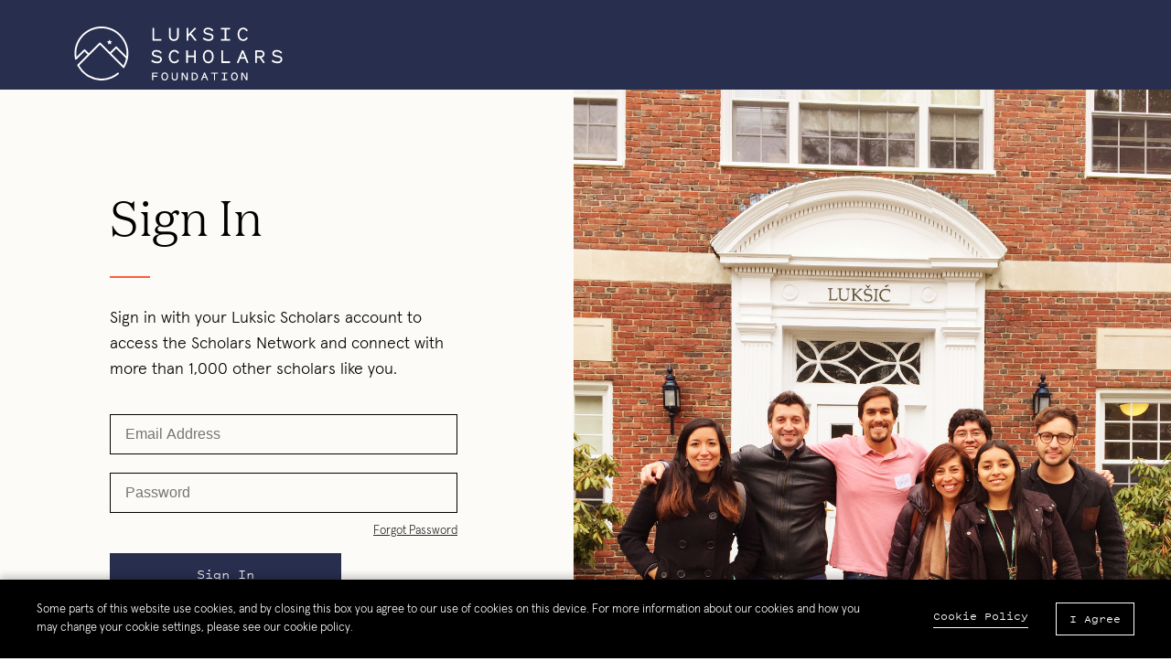

--- FILE ---
content_type: text/html; charset=UTF-8
request_url: https://luksicscholars.org/en/sign-in/
body_size: 8415
content:

<!doctype html>
<html lang="en-US">
<head>
	<meta charset="UTF-8">
    <meta name="viewport" content="height=device-height, width=device-width, initial-scale=1.0, minimum-scale=1.0, maximum-scale=1.0">
    <link rel="profile" href="https://gmpg.org/xfn/11">
        <script>
        window.dataLayer = ( window.dataLayer ) ? window.dataLayer : [];
    </script>
                        <!-- Data layer for logged in -->
        <!-- <script>
            var userId = window.localStorage.getItem('user_id');
            if ( userId ) {
                window.dataLayer.push({
                    'userId' : userId
                })
            }
        </script> -->
        <!-- End layer for logged in -->
        <!-- Google Tag Manager -->
        <script>(function(w,d,s,l,i){w[l]=w[l]||[];w[l].push({'gtm.start':
        new Date().getTime(),event:'gtm.js'});var f=d.getElementsByTagName(s)[0],
        j=d.createElement(s),dl=l!='dataLayer'?'&l='+l:'';j.async=true;j.src=
        'https://www.googletagmanager.com/gtm.js?id='+i+dl;f.parentNode.insertBefore(j,f);
        })(window,document,'script','dataLayer','GTM-5D2P8FB');</script>
        <!-- End Google Tag Manager -->
                    <!-- Hotjar Tracking Code for www.luksicscholars.org -->
        <!-- <script>
            (function(h,o,t,j,a,r){
                h.hj=h.hj||function(){(h.hj.q=h.hj.q||[]).push(arguments)};
                h._hjSettings={hjid:1217138,hjsv:6};
                a=o.getElementsByTagName('head')[0];
                r=o.createElement('script');r.async=1;
                r.src=t+h._hjSettings.hjid+j+h._hjSettings.hjsv;
                a.appendChild(r);
            })(window,document,'https://static.hotjar.com/c/hotjar-','.js?sv=');
        </script> -->
    	<meta name='robots' content='index, follow, max-image-preview:large, max-snippet:-1, max-video-preview:-1' />
	<style>img:is([sizes="auto" i], [sizes^="auto," i]) { contain-intrinsic-size: 3000px 1500px }</style>
	<link rel="alternate" hreflang="en" href="https://luksicscholars.org/en/sign-in/" />

	<!-- This site is optimized with the Yoast SEO plugin v25.7 - https://yoast.com/wordpress/plugins/seo/ -->
	<title>Sign In - Luksic Scholars</title>
	<link rel="canonical" href="https://luksicscholars.org/en/sign-in/" />
	<meta property="og:locale" content="en_US" />
	<meta property="og:type" content="article" />
	<meta property="og:title" content="Sign In - Luksic Scholars" />
	<meta property="og:description" content="Sign in with your Luksic Scholars account to access the Scholars Network and connect with more than 1,000 other scholars like you." />
	<meta property="og:url" content="https://luksicscholars.org/en/sign-in/" />
	<meta property="og:site_name" content="Luksic Scholars" />
	<meta property="article:modified_time" content="2019-03-05T23:32:38+00:00" />
	<meta property="og:image" content="https://luksicscholars.org//wp-content/uploads/2019/01/Luksic_Fellows_Babson-1-768x1024.jpg" />
	<meta property="og:image:width" content="768" />
	<meta property="og:image:height" content="1024" />
	<meta property="og:image:type" content="image/jpeg" />
	<meta name="twitter:card" content="summary_large_image" />
	<script type="application/ld+json" class="yoast-schema-graph">{"@context":"https://schema.org","@graph":[{"@type":"WebPage","@id":"https://luksicscholars.org/en/sign-in/","url":"https://luksicscholars.org/en/sign-in/","name":"Sign In - Luksic Scholars","isPartOf":{"@id":"https://luksicscholars.org/#website"},"primaryImageOfPage":{"@id":"https://luksicscholars.org/en/sign-in/#primaryimage"},"image":{"@id":"https://luksicscholars.org/en/sign-in/#primaryimage"},"thumbnailUrl":"https://luksicscholars.org//wp-content/uploads/2019/01/Luksic_Fellows_Babson-1.jpg","datePublished":"2019-01-09T12:52:26+00:00","dateModified":"2019-03-05T23:32:38+00:00","breadcrumb":{"@id":"https://luksicscholars.org/en/sign-in/#breadcrumb"},"inLanguage":"en-US","potentialAction":[{"@type":"ReadAction","target":["https://luksicscholars.org/en/sign-in/"]}]},{"@type":"ImageObject","inLanguage":"en-US","@id":"https://luksicscholars.org/en/sign-in/#primaryimage","url":"https://luksicscholars.org//wp-content/uploads/2019/01/Luksic_Fellows_Babson-1.jpg","contentUrl":"https://luksicscholars.org//wp-content/uploads/2019/01/Luksic_Fellows_Babson-1.jpg","width":2448,"height":3264,"caption":"luksic scholars babson"},{"@type":"BreadcrumbList","@id":"https://luksicscholars.org/en/sign-in/#breadcrumb","itemListElement":[{"@type":"ListItem","position":1,"name":"Home","item":"https://luksicscholars.org/en/"},{"@type":"ListItem","position":2,"name":"Sign In"}]},{"@type":"WebSite","@id":"https://luksicscholars.org/#website","url":"https://luksicscholars.org/","name":"Luksic Scholars","description":"Connecting Luksic Scholars around the world","publisher":{"@id":"https://luksicscholars.org/#organization"},"potentialAction":[{"@type":"SearchAction","target":{"@type":"EntryPoint","urlTemplate":"https://luksicscholars.org/?s={search_term_string}"},"query-input":{"@type":"PropertyValueSpecification","valueRequired":true,"valueName":"search_term_string"}}],"inLanguage":"en-US"},{"@type":"Organization","@id":"https://luksicscholars.org/#organization","name":"Luksic Scholars","url":"https://luksicscholars.org/","logo":{"@type":"ImageObject","inLanguage":"en-US","@id":"https://luksicscholars.org/#/schema/logo/image/","url":"https://luksicscholars.org//wp-content/uploads/2020/09/LuksicScholarsFoundation-Primary-white.svg","contentUrl":"https://luksicscholars.org//wp-content/uploads/2020/09/LuksicScholarsFoundation-Primary-white.svg","width":1177,"height":305,"caption":"Luksic Scholars"},"image":{"@id":"https://luksicscholars.org/#/schema/logo/image/"}}]}</script>
	<!-- / Yoast SEO plugin. -->


<link rel='dns-prefetch' href='//www.google.com' />
<link rel="alternate" type="application/rss+xml" title="Luksic Scholars &raquo; Feed" href="https://luksicscholars.org/en/feed/" />
<link rel="alternate" type="application/rss+xml" title="Luksic Scholars &raquo; Comments Feed" href="https://luksicscholars.org/en/comments/feed/" />
<script type="text/javascript">
/* <![CDATA[ */
window._wpemojiSettings = {"baseUrl":"https:\/\/s.w.org\/images\/core\/emoji\/16.0.1\/72x72\/","ext":".png","svgUrl":"https:\/\/s.w.org\/images\/core\/emoji\/16.0.1\/svg\/","svgExt":".svg","source":{"concatemoji":"https:\/\/luksicscholars.org\/wp\/wp-includes\/js\/wp-emoji-release.min.js?ver=6.8.2"}};
/*! This file is auto-generated */
!function(s,n){var o,i,e;function c(e){try{var t={supportTests:e,timestamp:(new Date).valueOf()};sessionStorage.setItem(o,JSON.stringify(t))}catch(e){}}function p(e,t,n){e.clearRect(0,0,e.canvas.width,e.canvas.height),e.fillText(t,0,0);var t=new Uint32Array(e.getImageData(0,0,e.canvas.width,e.canvas.height).data),a=(e.clearRect(0,0,e.canvas.width,e.canvas.height),e.fillText(n,0,0),new Uint32Array(e.getImageData(0,0,e.canvas.width,e.canvas.height).data));return t.every(function(e,t){return e===a[t]})}function u(e,t){e.clearRect(0,0,e.canvas.width,e.canvas.height),e.fillText(t,0,0);for(var n=e.getImageData(16,16,1,1),a=0;a<n.data.length;a++)if(0!==n.data[a])return!1;return!0}function f(e,t,n,a){switch(t){case"flag":return n(e,"\ud83c\udff3\ufe0f\u200d\u26a7\ufe0f","\ud83c\udff3\ufe0f\u200b\u26a7\ufe0f")?!1:!n(e,"\ud83c\udde8\ud83c\uddf6","\ud83c\udde8\u200b\ud83c\uddf6")&&!n(e,"\ud83c\udff4\udb40\udc67\udb40\udc62\udb40\udc65\udb40\udc6e\udb40\udc67\udb40\udc7f","\ud83c\udff4\u200b\udb40\udc67\u200b\udb40\udc62\u200b\udb40\udc65\u200b\udb40\udc6e\u200b\udb40\udc67\u200b\udb40\udc7f");case"emoji":return!a(e,"\ud83e\udedf")}return!1}function g(e,t,n,a){var r="undefined"!=typeof WorkerGlobalScope&&self instanceof WorkerGlobalScope?new OffscreenCanvas(300,150):s.createElement("canvas"),o=r.getContext("2d",{willReadFrequently:!0}),i=(o.textBaseline="top",o.font="600 32px Arial",{});return e.forEach(function(e){i[e]=t(o,e,n,a)}),i}function t(e){var t=s.createElement("script");t.src=e,t.defer=!0,s.head.appendChild(t)}"undefined"!=typeof Promise&&(o="wpEmojiSettingsSupports",i=["flag","emoji"],n.supports={everything:!0,everythingExceptFlag:!0},e=new Promise(function(e){s.addEventListener("DOMContentLoaded",e,{once:!0})}),new Promise(function(t){var n=function(){try{var e=JSON.parse(sessionStorage.getItem(o));if("object"==typeof e&&"number"==typeof e.timestamp&&(new Date).valueOf()<e.timestamp+604800&&"object"==typeof e.supportTests)return e.supportTests}catch(e){}return null}();if(!n){if("undefined"!=typeof Worker&&"undefined"!=typeof OffscreenCanvas&&"undefined"!=typeof URL&&URL.createObjectURL&&"undefined"!=typeof Blob)try{var e="postMessage("+g.toString()+"("+[JSON.stringify(i),f.toString(),p.toString(),u.toString()].join(",")+"));",a=new Blob([e],{type:"text/javascript"}),r=new Worker(URL.createObjectURL(a),{name:"wpTestEmojiSupports"});return void(r.onmessage=function(e){c(n=e.data),r.terminate(),t(n)})}catch(e){}c(n=g(i,f,p,u))}t(n)}).then(function(e){for(var t in e)n.supports[t]=e[t],n.supports.everything=n.supports.everything&&n.supports[t],"flag"!==t&&(n.supports.everythingExceptFlag=n.supports.everythingExceptFlag&&n.supports[t]);n.supports.everythingExceptFlag=n.supports.everythingExceptFlag&&!n.supports.flag,n.DOMReady=!1,n.readyCallback=function(){n.DOMReady=!0}}).then(function(){return e}).then(function(){var e;n.supports.everything||(n.readyCallback(),(e=n.source||{}).concatemoji?t(e.concatemoji):e.wpemoji&&e.twemoji&&(t(e.twemoji),t(e.wpemoji)))}))}((window,document),window._wpemojiSettings);
/* ]]> */
</script>
<style id='wp-emoji-styles-inline-css' type='text/css'>

	img.wp-smiley, img.emoji {
		display: inline !important;
		border: none !important;
		box-shadow: none !important;
		height: 1em !important;
		width: 1em !important;
		margin: 0 0.07em !important;
		vertical-align: -0.1em !important;
		background: none !important;
		padding: 0 !important;
	}
</style>
<link rel='stylesheet' id='wp-block-library-css' href='https://luksicscholars.org/wp/wp-includes/css/dist/block-library/style.min.css?ver=6.8.2' type='text/css' media='all' />
<style id='classic-theme-styles-inline-css' type='text/css'>
/*! This file is auto-generated */
.wp-block-button__link{color:#fff;background-color:#32373c;border-radius:9999px;box-shadow:none;text-decoration:none;padding:calc(.667em + 2px) calc(1.333em + 2px);font-size:1.125em}.wp-block-file__button{background:#32373c;color:#fff;text-decoration:none}
</style>
<style id='safe-svg-svg-icon-style-inline-css' type='text/css'>
.safe-svg-cover{text-align:center}.safe-svg-cover .safe-svg-inside{display:inline-block;max-width:100%}.safe-svg-cover svg{fill:currentColor;height:100%;max-height:100%;max-width:100%;width:100%}

</style>
<style id='global-styles-inline-css' type='text/css'>
:root{--wp--preset--aspect-ratio--square: 1;--wp--preset--aspect-ratio--4-3: 4/3;--wp--preset--aspect-ratio--3-4: 3/4;--wp--preset--aspect-ratio--3-2: 3/2;--wp--preset--aspect-ratio--2-3: 2/3;--wp--preset--aspect-ratio--16-9: 16/9;--wp--preset--aspect-ratio--9-16: 9/16;--wp--preset--color--black: #000000;--wp--preset--color--cyan-bluish-gray: #abb8c3;--wp--preset--color--white: #ffffff;--wp--preset--color--pale-pink: #f78da7;--wp--preset--color--vivid-red: #cf2e2e;--wp--preset--color--luminous-vivid-orange: #ff6900;--wp--preset--color--luminous-vivid-amber: #fcb900;--wp--preset--color--light-green-cyan: #7bdcb5;--wp--preset--color--vivid-green-cyan: #00d084;--wp--preset--color--pale-cyan-blue: #8ed1fc;--wp--preset--color--vivid-cyan-blue: #0693e3;--wp--preset--color--vivid-purple: #9b51e0;--wp--preset--gradient--vivid-cyan-blue-to-vivid-purple: linear-gradient(135deg,rgba(6,147,227,1) 0%,rgb(155,81,224) 100%);--wp--preset--gradient--light-green-cyan-to-vivid-green-cyan: linear-gradient(135deg,rgb(122,220,180) 0%,rgb(0,208,130) 100%);--wp--preset--gradient--luminous-vivid-amber-to-luminous-vivid-orange: linear-gradient(135deg,rgba(252,185,0,1) 0%,rgba(255,105,0,1) 100%);--wp--preset--gradient--luminous-vivid-orange-to-vivid-red: linear-gradient(135deg,rgba(255,105,0,1) 0%,rgb(207,46,46) 100%);--wp--preset--gradient--very-light-gray-to-cyan-bluish-gray: linear-gradient(135deg,rgb(238,238,238) 0%,rgb(169,184,195) 100%);--wp--preset--gradient--cool-to-warm-spectrum: linear-gradient(135deg,rgb(74,234,220) 0%,rgb(151,120,209) 20%,rgb(207,42,186) 40%,rgb(238,44,130) 60%,rgb(251,105,98) 80%,rgb(254,248,76) 100%);--wp--preset--gradient--blush-light-purple: linear-gradient(135deg,rgb(255,206,236) 0%,rgb(152,150,240) 100%);--wp--preset--gradient--blush-bordeaux: linear-gradient(135deg,rgb(254,205,165) 0%,rgb(254,45,45) 50%,rgb(107,0,62) 100%);--wp--preset--gradient--luminous-dusk: linear-gradient(135deg,rgb(255,203,112) 0%,rgb(199,81,192) 50%,rgb(65,88,208) 100%);--wp--preset--gradient--pale-ocean: linear-gradient(135deg,rgb(255,245,203) 0%,rgb(182,227,212) 50%,rgb(51,167,181) 100%);--wp--preset--gradient--electric-grass: linear-gradient(135deg,rgb(202,248,128) 0%,rgb(113,206,126) 100%);--wp--preset--gradient--midnight: linear-gradient(135deg,rgb(2,3,129) 0%,rgb(40,116,252) 100%);--wp--preset--font-size--small: 13px;--wp--preset--font-size--medium: 20px;--wp--preset--font-size--large: 36px;--wp--preset--font-size--x-large: 42px;--wp--preset--spacing--20: 0.44rem;--wp--preset--spacing--30: 0.67rem;--wp--preset--spacing--40: 1rem;--wp--preset--spacing--50: 1.5rem;--wp--preset--spacing--60: 2.25rem;--wp--preset--spacing--70: 3.38rem;--wp--preset--spacing--80: 5.06rem;--wp--preset--shadow--natural: 6px 6px 9px rgba(0, 0, 0, 0.2);--wp--preset--shadow--deep: 12px 12px 50px rgba(0, 0, 0, 0.4);--wp--preset--shadow--sharp: 6px 6px 0px rgba(0, 0, 0, 0.2);--wp--preset--shadow--outlined: 6px 6px 0px -3px rgba(255, 255, 255, 1), 6px 6px rgba(0, 0, 0, 1);--wp--preset--shadow--crisp: 6px 6px 0px rgba(0, 0, 0, 1);}:where(.is-layout-flex){gap: 0.5em;}:where(.is-layout-grid){gap: 0.5em;}body .is-layout-flex{display: flex;}.is-layout-flex{flex-wrap: wrap;align-items: center;}.is-layout-flex > :is(*, div){margin: 0;}body .is-layout-grid{display: grid;}.is-layout-grid > :is(*, div){margin: 0;}:where(.wp-block-columns.is-layout-flex){gap: 2em;}:where(.wp-block-columns.is-layout-grid){gap: 2em;}:where(.wp-block-post-template.is-layout-flex){gap: 1.25em;}:where(.wp-block-post-template.is-layout-grid){gap: 1.25em;}.has-black-color{color: var(--wp--preset--color--black) !important;}.has-cyan-bluish-gray-color{color: var(--wp--preset--color--cyan-bluish-gray) !important;}.has-white-color{color: var(--wp--preset--color--white) !important;}.has-pale-pink-color{color: var(--wp--preset--color--pale-pink) !important;}.has-vivid-red-color{color: var(--wp--preset--color--vivid-red) !important;}.has-luminous-vivid-orange-color{color: var(--wp--preset--color--luminous-vivid-orange) !important;}.has-luminous-vivid-amber-color{color: var(--wp--preset--color--luminous-vivid-amber) !important;}.has-light-green-cyan-color{color: var(--wp--preset--color--light-green-cyan) !important;}.has-vivid-green-cyan-color{color: var(--wp--preset--color--vivid-green-cyan) !important;}.has-pale-cyan-blue-color{color: var(--wp--preset--color--pale-cyan-blue) !important;}.has-vivid-cyan-blue-color{color: var(--wp--preset--color--vivid-cyan-blue) !important;}.has-vivid-purple-color{color: var(--wp--preset--color--vivid-purple) !important;}.has-black-background-color{background-color: var(--wp--preset--color--black) !important;}.has-cyan-bluish-gray-background-color{background-color: var(--wp--preset--color--cyan-bluish-gray) !important;}.has-white-background-color{background-color: var(--wp--preset--color--white) !important;}.has-pale-pink-background-color{background-color: var(--wp--preset--color--pale-pink) !important;}.has-vivid-red-background-color{background-color: var(--wp--preset--color--vivid-red) !important;}.has-luminous-vivid-orange-background-color{background-color: var(--wp--preset--color--luminous-vivid-orange) !important;}.has-luminous-vivid-amber-background-color{background-color: var(--wp--preset--color--luminous-vivid-amber) !important;}.has-light-green-cyan-background-color{background-color: var(--wp--preset--color--light-green-cyan) !important;}.has-vivid-green-cyan-background-color{background-color: var(--wp--preset--color--vivid-green-cyan) !important;}.has-pale-cyan-blue-background-color{background-color: var(--wp--preset--color--pale-cyan-blue) !important;}.has-vivid-cyan-blue-background-color{background-color: var(--wp--preset--color--vivid-cyan-blue) !important;}.has-vivid-purple-background-color{background-color: var(--wp--preset--color--vivid-purple) !important;}.has-black-border-color{border-color: var(--wp--preset--color--black) !important;}.has-cyan-bluish-gray-border-color{border-color: var(--wp--preset--color--cyan-bluish-gray) !important;}.has-white-border-color{border-color: var(--wp--preset--color--white) !important;}.has-pale-pink-border-color{border-color: var(--wp--preset--color--pale-pink) !important;}.has-vivid-red-border-color{border-color: var(--wp--preset--color--vivid-red) !important;}.has-luminous-vivid-orange-border-color{border-color: var(--wp--preset--color--luminous-vivid-orange) !important;}.has-luminous-vivid-amber-border-color{border-color: var(--wp--preset--color--luminous-vivid-amber) !important;}.has-light-green-cyan-border-color{border-color: var(--wp--preset--color--light-green-cyan) !important;}.has-vivid-green-cyan-border-color{border-color: var(--wp--preset--color--vivid-green-cyan) !important;}.has-pale-cyan-blue-border-color{border-color: var(--wp--preset--color--pale-cyan-blue) !important;}.has-vivid-cyan-blue-border-color{border-color: var(--wp--preset--color--vivid-cyan-blue) !important;}.has-vivid-purple-border-color{border-color: var(--wp--preset--color--vivid-purple) !important;}.has-vivid-cyan-blue-to-vivid-purple-gradient-background{background: var(--wp--preset--gradient--vivid-cyan-blue-to-vivid-purple) !important;}.has-light-green-cyan-to-vivid-green-cyan-gradient-background{background: var(--wp--preset--gradient--light-green-cyan-to-vivid-green-cyan) !important;}.has-luminous-vivid-amber-to-luminous-vivid-orange-gradient-background{background: var(--wp--preset--gradient--luminous-vivid-amber-to-luminous-vivid-orange) !important;}.has-luminous-vivid-orange-to-vivid-red-gradient-background{background: var(--wp--preset--gradient--luminous-vivid-orange-to-vivid-red) !important;}.has-very-light-gray-to-cyan-bluish-gray-gradient-background{background: var(--wp--preset--gradient--very-light-gray-to-cyan-bluish-gray) !important;}.has-cool-to-warm-spectrum-gradient-background{background: var(--wp--preset--gradient--cool-to-warm-spectrum) !important;}.has-blush-light-purple-gradient-background{background: var(--wp--preset--gradient--blush-light-purple) !important;}.has-blush-bordeaux-gradient-background{background: var(--wp--preset--gradient--blush-bordeaux) !important;}.has-luminous-dusk-gradient-background{background: var(--wp--preset--gradient--luminous-dusk) !important;}.has-pale-ocean-gradient-background{background: var(--wp--preset--gradient--pale-ocean) !important;}.has-electric-grass-gradient-background{background: var(--wp--preset--gradient--electric-grass) !important;}.has-midnight-gradient-background{background: var(--wp--preset--gradient--midnight) !important;}.has-small-font-size{font-size: var(--wp--preset--font-size--small) !important;}.has-medium-font-size{font-size: var(--wp--preset--font-size--medium) !important;}.has-large-font-size{font-size: var(--wp--preset--font-size--large) !important;}.has-x-large-font-size{font-size: var(--wp--preset--font-size--x-large) !important;}
:where(.wp-block-post-template.is-layout-flex){gap: 1.25em;}:where(.wp-block-post-template.is-layout-grid){gap: 1.25em;}
:where(.wp-block-columns.is-layout-flex){gap: 2em;}:where(.wp-block-columns.is-layout-grid){gap: 2em;}
:root :where(.wp-block-pullquote){font-size: 1.5em;line-height: 1.6;}
</style>
<link rel='stylesheet' id='wpml-legacy-horizontal-list-0-css' href='https://luksicscholars.org//wp-content/plugins/sitepress-multilingual-cms/templates/language-switchers/legacy-list-horizontal/style.min.css?ver=1' type='text/css' media='all' />
<link rel='stylesheet' id='ls-style-css' href='https://luksicscholars.org//wp-content/themes/luksic-scholars/style.css?ver=5.19.1' type='text/css' media='all' />
<link rel='stylesheet' id='ls-style-main-css' href='https://luksicscholars.org//wp-content/themes/luksic-scholars/assets/styles/main.min.css?ver=5.19.1' type='text/css' media='all' />
<script defer async type="text/javascript" src="https://www.google.com/recaptcha/api.js?onload=vueRecaptchaApiLoaded&amp;render=explicit&amp;ver=5.19.1" id="google-captcha-async-defer-js"></script>
<script type="text/javascript" src="https://luksicscholars.org/wp/wp-includes/js/jquery/jquery.min.js?ver=3.7.1" id="jquery-core-js"></script>
<script type="text/javascript" src="https://luksicscholars.org/wp/wp-includes/js/jquery/jquery-migrate.min.js?ver=3.4.1" id="jquery-migrate-js"></script>
<script type="text/javascript" id="ls-lib-js-extra">
/* <![CDATA[ */
var php_vars = {"language":"en","captcha_site_key":"6LdXvaAUAAAAAKlllvThmIMuG6H1tTaeIimNMC77"};
/* ]]> */
</script>
<script type="text/javascript" src="https://luksicscholars.org//wp-content/themes/luksic-scholars/assets/scripts/ls-lib.min.js?ver=5.19.1" id="ls-lib-js"></script>
<link rel="https://api.w.org/" href="https://luksicscholars.org/en/wp-json/" /><link rel="alternate" title="JSON" type="application/json" href="https://luksicscholars.org/en/wp-json/wp/v2/pages/512" /><link rel="EditURI" type="application/rsd+xml" title="RSD" href="https://luksicscholars.org/wp/xmlrpc.php?rsd" />
<meta name="generator" content="WordPress 6.8.2" />
<link rel='shortlink' href='https://luksicscholars.org/en/?p=512' />
<link rel="alternate" title="oEmbed (JSON)" type="application/json+oembed" href="https://luksicscholars.org/en/wp-json/oembed/1.0/embed?url=https%3A%2F%2Fluksicscholars.org%2Fen%2Fsign-in%2F" />
<link rel="alternate" title="oEmbed (XML)" type="text/xml+oembed" href="https://luksicscholars.org/en/wp-json/oembed/1.0/embed?url=https%3A%2F%2Fluksicscholars.org%2Fen%2Fsign-in%2F&#038;format=xml" />
<meta name="generator" content="WPML ver:4.7.6 stt:1,2;" />
    <link rel="apple-touch-icon" href="https://luksicscholars.org//wp-content/themes/luksic-scholars/assets/mobile-icons/apple-touch-icon.png">
    <link rel="apple-touch-icon" sizes="57x57" href="https://luksicscholars.org//wp-content/themes/luksic-scholars/assets/mobile-icons/apple-touch-icon-57x57.png">
    <link rel="apple-touch-icon" sizes="114x114" href="https://luksicscholars.org//wp-content/themes/luksic-scholars/assets/mobile-icons/apple-touch-icon-114x114.png">
    <link rel="apple-touch-icon" sizes="72x72" href="https://luksicscholars.org//wp-content/themes/luksic-scholars/assets/mobile-icons/apple-touch-icon-72x72.png">    
    <link rel="apple-touch-icon" sizes="144x144" href="https://luksicscholars.org//wp-content/themes/luksic-scholars/assets/mobile-icons/apple-touch-icon-144x144.png">
    <link rel="apple-touch-icon" sizes="60x60" href="https://luksicscholars.org//wp-content/themes/luksic-scholars/assets/mobile-icons/apple-touch-icon-60x60.png">
    <link rel="apple-touch-icon" sizes="120x120" href="https://luksicscholars.org//wp-content/themes/luksic-scholars/assets/mobile-icons/apple-touch-icon-120x120.png">
    <link rel="apple-touch-icon" sizes="76x76" href="https://luksicscholars.org//wp-content/themes/luksic-scholars/assets/mobile-icons/apple-touch-icon-76x76.png">
    <link rel="apple-touch-icon" sizes="152x152" href="https://luksicscholars.org//wp-content/themes/luksic-scholars/assets/mobile-icons/apple-touch-icon-152x152.png">
    <link rel="apple-touch-icon" sizes="180x180" href="https://luksicscholars.org//wp-content/themes/luksic-scholars/assets/mobile-icons/apple-touch-icon-180x180.png">
    		<style type="text/css" id="wp-custom-css">
			.header-main__content .custom-logo-link .custom-logo{
	width: 290px;
	height: 59px;
}		</style>
		</head>
<body class="wp-singular page-template page-template-page-template-portal-sign-in page-template-page-template-portal-sign-in-php page page-id-512 wp-custom-logo wp-embed-responsive wp-theme-luksic-scholars">
        <!-- Google Tag Manager (noscript) -->
        <noscript><iframe src="https://www.googletagmanager.com/ns.html?id=GTM-5D2P8FB"
        height="0" width="0" style="display:none;visibility:hidden"></iframe></noscript>
        <!-- End Google Tag Manager (noscript) -->
    <header class="header-main header-login">
	<section class="header-main__content">
		<!-- Logo -->
		<div class="header-main__logo">
            <a href="https://luksicscholars.org/en/" class="custom-logo-link" rel="home"><img width="1177" height="305" src="https://luksicscholars.org//wp-content/uploads/2020/09/LuksicScholarsFoundation-Primary-white.svg" class="custom-logo" alt="Luksic Scholars" decoding="async" fetchpriority="high" /></a>			<!-- <img src="https://luksicscholars.org//wp-content/uploads/2020/09/LuksicScholarsFoundation-Primary-white.svg" /> -->
		</div>
		<nav class="header-main__nav-secondary">
			<div id="js-header-sign-in"></div>
		</nav>
	</section>
</header>
<style>
.header-main__nav-secondary {
    justify-content: flex-end;
}
</style>
<style>
    .header-main__nav-secondary {
        display: none;
    }
</style>
<section class="main page-create-account page-sign-in main--header-space main--bg-cream" >
	<section class="content content--columns-right-wide">
		<article class="content__column-left">
			<header class="post__header post__header--align-left">
				<h1>
					Sign In				</h1>
				<div class="divider divider--horizontal divider--horizontal--align-left"></div>
				<div class="post__lead post__lead--classic">
					
<p>Sign in with your Luksic Scholars account to access the Scholars Network and connect with more than 1,000 other scholars like you.</p>
				</div>
			</header>
			<div id="js-form-sign-in"></div>
			<p class="post__note ">
				<a id="js-resend-email" href="#" onclick="onRequestAccountClick(event)">Don’t have an account?</a>
			</p>
		</article>
	</section>
	<div class="image-right image-right--wide image-right--centered-x" style="background-image: url(https://luksicscholars.org//wp-content/uploads/2019/01/Luksic_Fellows_Babson-1.jpg)"> 
	</div>
</section>
<div id="js-request-account-popup"></div>
<script>
	LsLib.createFormSignIn( '#js-form-sign-in', {
		strings: {
			yourEmail: 'Email Address',
			submit: 'Sign In',
			password: 'Password',
			passwordPatternMessage: 'Password must contain at least one number and one uppercase and lowercase letter, and at least 8 or more characters',
			forgotPassword: 'Forgot Password',
		},
		forgotPasswordUrl: 'https://luksicscholars.org/en/forgot-password/',
		redirectUrl: '/onboarding'
	} );

	var requestAccountPopup = LsLib.createPopupFullPage('#js-request-account-popup', {
		componentName: 'popupRequestAccountForm',
		strings: {
			close: 'Close',
			title: 'Request Account',
			lead: 'A Luksic Scholars account is available for all current and past scholars that participated in a Luksic Scholars program. To request an account, please submit the form below.',
		},
		componentProps: {
			info: 'Account Request',
			subject: 'Account Request',
			strings: {
				submit: 'Submit',
				yourName: 'Your Name',
				yourEmail: 'Your Email',
				programAttended: 'Program Attended',
				yearAttended: 'Year Attended',
				messageSent: 'Message Sent',
				done: 'Done',
				sendedMessage: 'Your message was sent successfully.  You’ll hear from our team within 3 business days. .',
				close: 'Close',
				yearPlaceholder: 'Year',
                programPlaceholder: 'Select Program',
                captchaLegal: 'This site is protected by reCAPTCHA and the Google <a href="https://policies.google.com/privacy">Privacy Policy</a> and <a href="https://policies.google.com/terms">Terms of Service</a> apply.',
			}
		}
	} );

	function onRequestAccountClick(e) {
		e.preventDefault();
		requestAccountPopup.show = true;
	}
</script>
<script type="speculationrules">
{"prefetch":[{"source":"document","where":{"and":[{"href_matches":"\/en\/*"},{"not":{"href_matches":["\/wp\/wp-*.php","\/wp\/wp-admin\/*","\/\/wp-content\/uploads\/*","\/\/wp-content\/*","\/\/wp-content\/plugins\/*","\/\/wp-content\/themes\/luksic-scholars\/*","\/en\/*\\?(.+)"]}},{"not":{"selector_matches":"a[rel~=\"nofollow\"]"}},{"not":{"selector_matches":".no-prefetch, .no-prefetch a"}}]},"eagerness":"conservative"}]}
</script>
<!-- popup/ -->
<section id="js-general-contact-popup">
</section>
<!-- /popup -->
<!-- toasts/ -->
<section id="js-toasts">
</section>
<!-- /toasts -->
</body>
<script>
    // --> Header sign in
    if ( document.getElementById("js-header-sign-in") ) {
        LsLib.createHeaderSignIn('#js-header-sign-in', {
            strings: {
                signIn: 'Sign In',
                logOut: 'Log Out',
                dashboard: 'Dashboard',
                yourNetwork: 'Your Network',
                yourProfile: 'Your Profile',
                settings: 'Settings',
            }
        });
    }

	// --> Global toasts
	var toasts = LsLib.createToasts('#js-toasts');
	// --> Contact popup
	var generalContactPopup = LsLib.createPopupFullPage('#js-general-contact-popup', {
		componentName: 'popupContactForm',
		strings: {
			close: 'Close',
			title: 'Contact Us',
			lead: 'Contact us using the form below and we will get back to you within 3 business days.',
		},
		componentProps: {
			info: 'Contact request from General Contact Form',
            subject: 'General Contact request',
            subjectTrans: 'General Contact request',
			strings: {
				yourName: 'Your Name',
				yourEmail: 'Your Email',
				yourMessage: 'Your Message',
				submit: 'Submit',
				messageSent: 'Message Sent',
				done: 'Done',
				sendedMessage: 'Your message was sent successfully.  You’ll hear from our team within 3 business days. .',
				close: 'Close',
                messagePlaceholder: 'What can we help you with?',
                captchaLegal: 'This site is protected by reCAPTCHA and the Google <a href="https://policies.google.com/privacy">Privacy Policy</a> and <a href="https://policies.google.com/terms">Terms of Service</a> apply.',
			}
		}
    } )

    window.generalContactPopup = generalContactPopup;

	function onGeneralContactUsClick(e) {
		e.preventDefault();
		generalContactPopup.show = true;
    }
    
            if ( document.getElementById("js-footer-newsletter") ) {
            LsLib.createFormFooterNewsletter('#js-footer-newsletter', {
                strings: {
                    submit: 'Submit',
                    placeholder: 'Email Address',
                    successMessage: 'Thank you! Please check your email to confirm.',
                    captchaLegal: 'This site is protected by reCAPTCHA and the Google <a href="https://policies.google.com/privacy">Privacy Policy</a> and <a href="https://policies.google.com/terms">Terms of Service</a> apply.',
                }
            });
        }
    </script><section id="js-cookies-bar">
</section>
<script>
    LsLib.createCookieBar('#js-cookies-bar', {
        strings: {
            text: 'Some parts of this website use cookies, and by closing this box you agree to our use of cookies on this device. For more information about our cookies and how you may change your cookie settings, please see our cookie policy.',
            btnPolicyText: 'Cookie Policy',
            btnPolicyPage: 'https://luksicscholars.org/en/cookie-policy/',
            btnAgreeText: 'I Agree',
        }
    });
</script>
<style>
    html, body {
        min-height: 100%;

    }

    body > section.main {
        min-height: 100%;
    }
</style>
</html>


--- FILE ---
content_type: image/svg+xml
request_url: https://luksicscholars.org//wp-content/uploads/2020/09/LuksicScholarsFoundation-Primary-white.svg
body_size: 9845
content:
<?xml version="1.0" encoding="UTF-8"?> <svg xmlns="http://www.w3.org/2000/svg" id="Layer_1" data-name="Layer 1" viewBox="0 0 1177.31 305.76"><defs><style>.cls-1{fill:#fff;}</style></defs><path class="cls-1" d="M444.89,80.18h44.52a2.92,2.92,0,0,0,2.92-2.92v-3.5a2.92,2.92,0,0,0-2.92-2.92H451.59l-.15-60.18a2.93,2.93,0,0,0-2.93-2.92h-3.62A2.92,2.92,0,0,0,442,10.66v66.6A2.92,2.92,0,0,0,444.89,80.18Z"></path><path class="cls-1" d="M563,81.82c16.64,0,27.81-11.46,27.81-28.51V10.66a2.92,2.92,0,0,0-2.92-2.92h-3.62a2.92,2.92,0,0,0-2.92,2.92V52.84c0,12.11-7,19.63-18.35,19.63S544.67,65,544.67,52.84V10.66a2.92,2.92,0,0,0-2.92-2.92h-3.63a2.92,2.92,0,0,0-2.92,2.92V53.31C535.2,70.36,546.38,81.82,563,81.82Z"></path><path class="cls-1" d="M661.62,39.79l26.16-27.1a2.92,2.92,0,0,0-2.1-4.95h-4.9a2.91,2.91,0,0,0-2.12.91L645,44V10.66a2.92,2.92,0,0,0-2.92-2.92h-3.62a2.92,2.92,0,0,0-2.92,2.92v66.6a2.92,2.92,0,0,0,2.92,2.92h3.62A2.92,2.92,0,0,0,645,77.26V56.94l10-10.31,26,32.46a2.91,2.91,0,0,0,2.28,1.09h4.44A2.92,2.92,0,0,0,690,75.44Z"></path><path class="cls-1" d="M759.64,81.82c16.44,0,27.92-9.08,27.92-22.08,0-10.13-5.82-16.68-17.32-19.44L752,36c-9.77-2.41-11.68-5.37-11.68-9.67,0-7.59,7.8-11,15.54-11,9.07,0,16.1,3.07,22.79,10a2.88,2.88,0,0,0,2.2.89,2.92,2.92,0,0,0,2.13-1l2.46-2.92a2.93,2.93,0,0,0-.12-3.89A40.1,40.1,0,0,0,755.9,6.11c-14.72,0-25,8.31-25,20.21,0,12.48,9.81,16.53,19.41,18.84l17.76,4.33c10,2.46,10,8.32,10,10.25,0,9.4-10,12.73-18.46,12.73a38.85,38.85,0,0,1-25.12-9.14,2.93,2.93,0,0,0-4.34.68L728,67.52a2.92,2.92,0,0,0,.63,3.83C736.67,77.9,748.28,81.82,759.64,81.82Z"></path><path class="cls-1" d="M878.69,80.18a2.92,2.92,0,0,0,2.92-2.92V74a2.92,2.92,0,0,0-2.92-2.92H860.27L860.12,17l18.57-.15a2.92,2.92,0,0,0,2.92-2.92V10.66a2.92,2.92,0,0,0-2.92-2.92H832.07a2.92,2.92,0,0,0-2.92,2.92v3.28a2.92,2.92,0,0,0,2.92,2.92h18.42l.16,54.05-18.58.16A2.92,2.92,0,0,0,829.15,74v3.27a2.92,2.92,0,0,0,2.92,2.92Z"></path><path class="cls-1" d="M956.15,81.82c10.24,0,18.29-4.59,24.63-14a2.93,2.93,0,0,0-.41-3.74l-2.58-2.46a2.92,2.92,0,0,0-2.34-.78,2.88,2.88,0,0,0-2.11,1.3c-4.71,7.16-10,10.36-17.19,10.36-15.5,0-22.43-14.32-22.43-28.51s6.93-28.51,22.43-28.51c7.18,0,12.48,3.2,17.19,10.37a2.91,2.91,0,0,0,4.45.51l2.58-2.45a2.93,2.93,0,0,0,.41-3.74c-6.34-9.44-14.39-14-24.63-14-18.78,0-31.9,15.56-31.9,37.85S937.37,81.82,956.15,81.82Z"></path><path class="cls-1" d="M477.93,166.86l-18.2-4.31c-9.77-2.41-11.68-5.37-11.68-9.67,0-7.58,7.8-11,15.54-11,9.07,0,16.1,3.08,22.79,10a2.78,2.78,0,0,0,2.2.89,2.94,2.94,0,0,0,2.13-1l2.45-2.92a2.92,2.92,0,0,0-.11-3.89,40.07,40.07,0,0,0-29.46-12.25c-14.73,0-25,8.32-25,20.21,0,12.48,9.81,16.53,19.41,18.85l17.75,4.32c10.05,2.46,10.05,8.33,10.05,10.25,0,9.4-10,12.74-18.46,12.74a38.83,38.83,0,0,1-25.12-9.14,2.93,2.93,0,0,0-4.34.68l-2.22,3.51a2.92,2.92,0,0,0,.63,3.83c8.08,6.55,19.69,10.46,31.05,10.46,16.44,0,27.92-9.08,27.92-22.08C495.25,176.17,489.43,169.63,477.93,166.86Z"></path><path class="cls-1" d="M566.4,142c7.18,0,12.48,3.2,17.19,10.36a2.85,2.85,0,0,0,2.11,1.3,3,3,0,0,0,2.34-.78l2.58-2.46a2.93,2.93,0,0,0,.41-3.74c-6.34-9.44-14.39-14-24.63-14-18.78,0-31.9,15.57-31.9,37.86s13.12,37.85,31.9,37.85c10.24,0,18.29-4.59,24.63-14a2.93,2.93,0,0,0-.41-3.74L588,188.16a2.91,2.91,0,0,0-4.45.51c-4.71,7.17-10,10.37-17.19,10.37C550.9,199,544,184.72,544,170.53S550.9,142,566.4,142Z"></path><polygon class="cls-1" points="681.83 169.2 681.83 168.82 681.64 169.01 681.83 169.2"></polygon><polygon class="cls-1" points="639.06 169.2 639.26 169.01 639.06 168.82 639.06 169.2"></polygon><path class="cls-1" d="M684.75,134.31h-3.62a2.92,2.92,0,0,0-2.92,2.92v27l-35.37.15-.15-27.1a2.93,2.93,0,0,0-2.93-2.92h-3.62a2.92,2.92,0,0,0-2.92,2.92v66.6a2.92,2.92,0,0,0,2.92,2.92h3.62a2.93,2.93,0,0,0,2.93-2.92v-30l35.36-.16.16,30.15a2.92,2.92,0,0,0,2.92,2.92h3.62a2.92,2.92,0,0,0,2.92-2.92v-66.6A2.92,2.92,0,0,0,684.75,134.31Zm-2.92,34.89-.19-.19.19-.19Zm-42.77,0v-.38l.2.19Z"></path><path class="cls-1" d="M757.88,132.67c-17.88,0-30.37,15.57-30.37,37.86s12.49,37.85,30.37,37.85,30.38-15.57,30.38-37.85S775.77,132.67,757.88,132.67Zm0,66.37C743.44,199,737,184.72,737,170.53S743.44,142,757.88,142s20.92,14.32,20.92,28.51S772.33,199,757.88,199Z"></path><path class="cls-1" d="M879.16,197.4H841.34l-.15-60.17a2.93,2.93,0,0,0-2.93-2.92h-3.62a2.92,2.92,0,0,0-2.92,2.92v66.6a2.92,2.92,0,0,0,2.92,2.92h44.52a2.92,2.92,0,0,0,2.92-2.92v-3.51A2.92,2.92,0,0,0,879.16,197.4Z"></path><path class="cls-1" d="M1058.76,176.26c14.65-3.09,17.84-12.68,17.84-20.45,0-8-3.7-21.5-28.51-21.5h-21a2.92,2.92,0,0,0-2.92,2.92v66.6a2.92,2.92,0,0,0,2.92,2.92h3.62a2.93,2.93,0,0,0,2.93-2.92V177.31h14.59l19.58,28.18a2.9,2.9,0,0,0,2.39,1.26h4.33a2.92,2.92,0,0,0,2.39-4.6Zm-25.15-32.68,14.25-.16c17.28,0,19.28,7.07,19.28,12.39s-2,12.38-19.28,12.38h-14.25Z"></path><path class="cls-1" d="M1160,166.86l-18.2-4.31c-9.77-2.41-11.68-5.37-11.68-9.67,0-7.58,7.8-11,15.54-11,9.07,0,16.1,3.08,22.79,10a2.81,2.81,0,0,0,2.2.89,2.92,2.92,0,0,0,2.13-1l2.46-2.92a2.93,2.93,0,0,0-.12-3.89,40.07,40.07,0,0,0-29.46-12.25c-14.72,0-25,8.32-25,20.21,0,12.48,9.81,16.53,19.41,18.85l17.76,4.32c10,2.46,10,8.33,10,10.25,0,9.4-9.95,12.74-18.46,12.74a38.85,38.85,0,0,1-25.12-9.14,2.93,2.93,0,0,0-4.34.68l-2.22,3.51a2.92,2.92,0,0,0,.63,3.83c8.08,6.55,19.69,10.46,31.05,10.46,16.44,0,27.92-9.08,27.92-22.08C1177.31,176.17,1171.49,169.63,1160,166.86Z"></path><path class="cls-1" d="M152.62,0C68.46,0,0,68.46,0,152.62A152.7,152.7,0,0,0,2.78,181.5c.17.9.35,1.79.54,2.68a5.05,5.05,0,0,0,8.51,2.5l1.93-1.93,43-43,17.15,17.16L22.37,210.45l-5,5a5,5,0,0,0-1,5.82q1.57,3.09,3.28,6.09A153.67,153.67,0,0,0,68,279.58c2.86,1.91,5.81,3.71,8.8,5.43a152,152,0,0,0,132.48,9.26c3.35-1.34,6.65-2.77,9.88-4.35A152,152,0,0,0,249.91,270a5,5,0,0,0,0-7.68l0,0a5,5,0,0,0-6.45,0,142.43,142.43,0,0,1-31.77,20c-3.3,1.5-6.64,2.92-10.06,4.18a142.46,142.46,0,0,1-117.35-8.88c-3-1.67-6-3.46-8.89-5.34A143.59,143.59,0,0,1,27,220l54-54,7.12-7.12,55.74-55.74,50.27,50.28,7.12,7.12,70.36,70.36,2.86,2.86a5,5,0,0,0,7.87-1c.69-1.12,1.36-2.25,2-3.38A151.65,151.65,0,0,0,300.82,189q1.43-5.82,2.41-11.82a152.23,152.23,0,0,0,2-24.59C305.24,68.46,236.78,0,152.62,0ZM277.05,222.07l-68.63-68.64,28.4-28.4,55.58,55.58A141.56,141.56,0,0,1,277.05,222.07Zm17.25-53.79-53.92-53.93a5.2,5.2,0,0,0-7.12,0l-32,32L147.47,92.48a5.18,5.18,0,0,0-7.12,0l-59.3,59.3L60.33,131.06a5,5,0,0,0-7.11,0l-41.71,41.7a143.8,143.8,0,0,1-1.44-20.14C10.07,74,74,10.07,152.62,10.07S295.18,74,295.18,152.62A144.74,144.74,0,0,1,294.3,168.28Z"></path><polygon class="cls-1" points="189.97 101.56 198.7 96.81 207.56 101.3 205.74 91.53 212.75 84.49 202.9 83.21 198.37 74.36 194.1 83.34 184.29 84.91 191.51 91.74 189.97 101.56"></polygon><path class="cls-1" d="M984.91,202.72l-27.23-66.6a2.91,2.91,0,0,0-2.7-1.81h-4.44a2.91,2.91,0,0,0-2.7,1.81l-27.22,66.6a2.93,2.93,0,0,0,2.7,4h4a2.94,2.94,0,0,0,2.71-1.83L938.84,183h27.84l8.85,21.89a2.93,2.93,0,0,0,2.71,1.83h4a2.93,2.93,0,0,0,2.71-4Zm-42.32-28.8,10.18-25.34L963,173.92Z"></path><path class="cls-1" d="M470.29,261.24H442.36a2.1,2.1,0,0,0-2.09,2.09v39.3a2.1,2.1,0,0,0,2.09,2.09h2.09a2.1,2.1,0,0,0,2.09-2.09V285.16H467a2.1,2.1,0,0,0,2.1-2.1v-1.79a2.1,2.1,0,0,0-2.1-2.09h-20.5V268.5l1.29-1.28h22.46a2.1,2.1,0,0,0,2.09-2.1v-1.79A2.1,2.1,0,0,0,470.29,261.24Z"></path><path class="cls-1" d="M511.26,260.2c-11.28,0-19.16,9.37-19.16,22.78s7.88,22.78,19.16,22.78,19.16-9.37,19.16-22.78S522.54,260.2,511.26,260.2Zm0,39.5c-7.69,0-12.66-6.56-12.66-16.72s5-16.72,12.66-16.72,12.66,6.56,12.66,16.72S519,299.7,511.26,299.7Z"></path><path class="cls-1" d="M582.75,261.24h-2.16a2.1,2.1,0,0,0-2.1,2.09v25c0,6.82-4.35,11.4-10.82,11.4s-10.81-4.55-10.81-11.33v-25a2.1,2.1,0,0,0-2.1-2.09h-2.08a2.1,2.1,0,0,0-2.1,2.09V289c0,9.89,7,16.8,17.09,16.8s17.17-6.91,17.17-16.8V263.33A2.1,2.1,0,0,0,582.75,261.24Z"></path><path class="cls-1" d="M639.08,261.24h-1.86a2.1,2.1,0,0,0-2.09,2.09v30.54h-.53l-19.22-32.24a.94.94,0,0,0-.28-.31.6.6,0,0,0-.47-.08h-5.12a2.44,2.44,0,0,0-2.44,2.44v38.95a2.1,2.1,0,0,0,2.1,2.09H611a2.1,2.1,0,0,0,2.09-2.09V270.1h.46l20.47,34.16a1.25,1.25,0,0,0,.84.46h4.19a2.1,2.1,0,0,0,2.1-2.09v-39.3A2.1,2.1,0,0,0,639.08,261.24Z"></path><path class="cls-1" d="M675.85,261.24h-9.68a2.1,2.1,0,0,0-2.1,2.09v39.3a2.1,2.1,0,0,0,2.1,2.09h9.68c14.19,0,23.37-8.53,23.37-21.74S690,261.24,675.85,261.24Zm0,37.65h-4.14l-.88-.88a1.39,1.39,0,0,1-.41-1V268.36l.88-.88a1.37,1.37,0,0,1,1-.41h3.56c10.4,0,16.87,6.1,16.87,15.91S686.25,298.89,675.85,298.89Z"></path><path class="cls-1" d="M810.83,261.24H775.89a2.1,2.1,0,0,0-2.09,2.09v1.79a2.1,2.1,0,0,0,2.09,2.1h13l1.29,1.28v34.13a2.1,2.1,0,0,0,2.09,2.09h2.16a2.1,2.1,0,0,0,2.1-2.09V268.5l1.28-1.28h13a2.1,2.1,0,0,0,2.1-2.1v-1.79A2.1,2.1,0,0,0,810.83,261.24Z"></path><path class="cls-1" d="M906.15,260.2C894.87,260.2,887,269.57,887,283s7.88,22.78,19.16,22.78,19.16-9.37,19.16-22.78S917.43,260.2,906.15,260.2Zm0,39.5c-7.69,0-12.66-6.56-12.66-16.72s5-16.72,12.66-16.72,12.66,6.56,12.66,16.72S913.84,299.7,906.15,299.7Z"></path><path class="cls-1" d="M756.41,302l-16.24-39.7a2.07,2.07,0,0,0-1.93-1.31h-2.65a2.08,2.08,0,0,0-1.94,1.3L717.42,302a2.07,2.07,0,0,0,.2,2,2.1,2.1,0,0,0,1.74.93h2.37a2.1,2.1,0,0,0,1.94-1.31l5.18-12.83H745l5.19,12.83a2.09,2.09,0,0,0,1.94,1.31h2.37a2.1,2.1,0,0,0,1.94-2.89Zm-25-17.39,5.55-13.81,5.56,13.81Z"></path><path class="cls-1" d="M863.73,261.12H836.2a2.09,2.09,0,0,0-2.08,2.08v1.93a2.08,2.08,0,0,0,2.08,2.08h10.53l.09,31.22-10.62.09a2.08,2.08,0,0,0-2.08,2.08v1.93a2.08,2.08,0,0,0,2.08,2.08h27.53a2.08,2.08,0,0,0,2.08-2.08V300.6a2.08,2.08,0,0,0-2.08-2.08H853.21l-.09-31.22,10.61-.09a2.08,2.08,0,0,0,2.08-2.08V263.2A2.08,2.08,0,0,0,863.73,261.12Z"></path><path class="cls-1" d="M977.56,261.24H975.7a2.1,2.1,0,0,0-2.1,2.09v30.54h-.52l-19.22-32.24a.68.68,0,0,0-.75-.39H948a2.44,2.44,0,0,0-2.44,2.44v38.95a2.1,2.1,0,0,0,2.09,2.09h1.87a2.1,2.1,0,0,0,2.09-2.09V270.1h.45l20.47,34.16a1.29,1.29,0,0,0,.84.46h4.2a2.1,2.1,0,0,0,2.1-2.09v-39.3A2.1,2.1,0,0,0,977.56,261.24Z"></path></svg> 

--- FILE ---
content_type: application/javascript; charset=utf-8
request_url: https://luksicscholars.org//wp-content/themes/luksic-scholars/assets/scripts/ls-lib.min.js?ver=5.19.1
body_size: 744102
content:
var LsLib=function(n){var r={};function a(e){if(r[e])return r[e].exports;var t=r[e]={i:e,l:!1,exports:{}};return n[e].call(t.exports,t,t.exports,a),t.l=!0,t.exports}return a.m=n,a.c=r,a.d=function(e,t,n){a.o(e,t)||Object.defineProperty(e,t,{enumerable:!0,get:n})},a.r=function(e){"undefined"!=typeof Symbol&&Symbol.toStringTag&&Object.defineProperty(e,Symbol.toStringTag,{value:"Module"}),Object.defineProperty(e,"__esModule",{value:!0})},a.t=function(t,e){if(1&e&&(t=a(t)),8&e)return t;if(4&e&&"object"==typeof t&&t&&t.__esModule)return t;var n=Object.create(null);if(a.r(n),Object.defineProperty(n,"default",{enumerable:!0,value:t}),2&e&&"string"!=typeof t)for(var r in t)a.d(n,r,function(e){return t[e]}.bind(null,r));return n},a.n=function(e){var t=e&&e.__esModule?function(){return e.default}:function(){return e};return a.d(t,"a",t),t},a.o=function(e,t){return Object.prototype.hasOwnProperty.call(e,t)},a.p="../",a(a.s=304)}([function(e,t,Gn){(function(Vn){Vn.exports=function(){"use strict";var e,a;function m(){return e.apply(null,arguments)}function o(e){return e instanceof Array||"[object Array]"===Object.prototype.toString.call(e)}function u(e){return null!=e&&"[object Object]"===Object.prototype.toString.call(e)}function i(e){return void 0===e}function l(e){return"number"==typeof e||"[object Number]"===Object.prototype.toString.call(e)}function s(e){return e instanceof Date||"[object Date]"===Object.prototype.toString.call(e)}function c(e,t){var n,r=[];for(n=0;n<e.length;++n)r.push(t(e[n],n));return r}function v(e,t){return Object.prototype.hasOwnProperty.call(e,t)}function d(e,t){for(var n in t)v(t,n)&&(e[n]=t[n]);return v(t,"toString")&&(e.toString=t.toString),v(t,"valueOf")&&(e.valueOf=t.valueOf),e}function f(e,t,n,r){return Dt(e,t,n,r,!0).utc()}function g(e){return null==e._pf&&(e._pf={empty:!1,unusedTokens:[],unusedInput:[],overflow:-2,charsLeftOver:0,nullInput:!1,invalidMonth:null,invalidFormat:!1,userInvalidated:!1,iso:!1,parsedDateParts:[],meridiem:null,rfc2822:!1,weekdayMismatch:!1}),e._pf}function p(e){if(null==e._isValid){var t=g(e),n=a.call(t.parsedDateParts,function(e){return null!=e}),r=!isNaN(e._d.getTime())&&t.overflow<0&&!t.empty&&!t.invalidMonth&&!t.invalidWeekday&&!t.weekdayMismatch&&!t.nullInput&&!t.invalidFormat&&!t.userInvalidated&&(!t.meridiem||t.meridiem&&n);if(e._strict&&(r=r&&0===t.charsLeftOver&&0===t.unusedTokens.length&&void 0===t.bigHour),null!=Object.isFrozen&&Object.isFrozen(e))return r;e._isValid=r}return e._isValid}function h(e){var t=f(NaN);return null!=e?d(g(t),e):g(t).userInvalidated=!0,t}a=Array.prototype.some?Array.prototype.some:function(e){for(var t=Object(this),n=t.length>>>0,r=0;r<n;r++)if(r in t&&e.call(this,t[r],r,t))return!0;return!1};var _=m.momentProperties=[];function y(e,t){var n,r,a;if(i(t._isAMomentObject)||(e._isAMomentObject=t._isAMomentObject),i(t._i)||(e._i=t._i),i(t._f)||(e._f=t._f),i(t._l)||(e._l=t._l),i(t._strict)||(e._strict=t._strict),i(t._tzm)||(e._tzm=t._tzm),i(t._isUTC)||(e._isUTC=t._isUTC),i(t._offset)||(e._offset=t._offset),i(t._pf)||(e._pf=g(t)),i(t._locale)||(e._locale=t._locale),0<_.length)for(n=0;n<_.length;n++)r=_[n],i(a=t[r])||(e[r]=a);return e}var t=!1;function M(e){y(this,e),this._d=new Date(null!=e._d?e._d.getTime():NaN),this.isValid()||(this._d=new Date(NaN)),!1===t&&(t=!0,m.updateOffset(this),t=!1)}function w(e){return e instanceof M||null!=e&&null!=e._isAMomentObject}function b(e){return e<0?Math.ceil(e)||0:Math.floor(e)}function L(e){var t=+e,n=0;return 0!==t&&isFinite(t)&&(n=b(t)),n}function k(e,t,n){var r,a=Math.min(e.length,t.length),i=Math.abs(e.length-t.length),s=0;for(r=0;r<a;r++)(n&&e[r]!==t[r]||!n&&L(e[r])!==L(t[r]))&&s++;return s+i}function Y(e){!1===m.suppressDeprecationWarnings&&"undefined"!=typeof console&&console.warn&&console.warn("Deprecation warning: "+e)}function n(a,i){var s=!0;return d(function(){if(null!=m.deprecationHandler&&m.deprecationHandler(null,a),s){for(var e,t=[],n=0;n<arguments.length;n++){if(e="","object"==typeof arguments[n]){for(var r in e+="\n["+n+"] ",arguments[0])e+=r+": "+arguments[0][r]+", ";e=e.slice(0,-2)}else e=arguments[n];t.push(e)}Y(a+"\nArguments: "+Array.prototype.slice.call(t).join("")+"\n"+(new Error).stack),s=!1}return i.apply(this,arguments)},i)}var r,S={};function x(e,t){null!=m.deprecationHandler&&m.deprecationHandler(e,t),S[e]||(Y(t),S[e]=!0)}function T(e){return e instanceof Function||"[object Function]"===Object.prototype.toString.call(e)}function D(e,t){var n,r=d({},e);for(n in t)v(t,n)&&(u(e[n])&&u(t[n])?(r[n]={},d(r[n],e[n]),d(r[n],t[n])):null!=t[n]?r[n]=t[n]:delete r[n]);for(n in e)v(e,n)&&!v(t,n)&&u(e[n])&&(r[n]=d({},r[n]));return r}function j(e){null!=e&&this.set(e)}m.suppressDeprecationWarnings=!1,m.deprecationHandler=null,r=Object.keys?Object.keys:function(e){var t,n=[];for(t in e)v(e,t)&&n.push(t);return n};var P={};function O(e,t){var n=e.toLowerCase();P[n]=P[n+"s"]=P[t]=e}function C(e){return"string"==typeof e?P[e]||P[e.toLowerCase()]:void 0}function E(e){var t,n,r={};for(n in e)v(e,n)&&(t=C(n))&&(r[t]=e[n]);return r}var A={};function H(e,t){A[e]=t}function R(e){var t=[];for(var n in e)t.push({unit:n,priority:A[n]});return t.sort(function(e,t){return e.priority-t.priority}),t}function F(e,t,n){var r=""+Math.abs(e),a=t-r.length,i=0<=e;return(i?n?"+":"":"-")+Math.pow(10,Math.max(0,a)).toString().substr(1)+r}var I=/(\[[^\[]*\])|(\\)?([Hh]mm(ss)?|Mo|MM?M?M?|Do|DDDo|DD?D?D?|ddd?d?|do?|w[o|w]?|W[o|W]?|Qo?|YYYYYY|YYYYY|YYYY|YY|gg(ggg?)?|GG(GGG?)?|e|E|a|A|hh?|HH?|kk?|mm?|ss?|S{1,9}|x|X|zz?|ZZ?|.)/g,$=/(\[[^\[]*\])|(\\)?(LTS|LT|LL?L?L?|l{1,4})/g,N={},W={};function z(e,t,n,r){var a=r;"string"==typeof r&&(a=function(){return this[r]()}),e&&(W[e]=a),t&&(W[t[0]]=function(){return F(a.apply(this,arguments),t[1],t[2])}),n&&(W[n]=function(){return this.localeData().ordinal(a.apply(this,arguments),e)})}function U(e,t){return e.isValid()?(t=B(t,e.localeData()),N[t]=N[t]||function(r){var e,a,t,i=r.match(I);for(e=0,a=i.length;e<a;e++)W[i[e]]?i[e]=W[i[e]]:i[e]=(t=i[e]).match(/\[[\s\S]/)?t.replace(/^\[|\]$/g,""):t.replace(/\\/g,"");return function(e){var t,n="";for(t=0;t<a;t++)n+=T(i[t])?i[t].call(e,r):i[t];return n}}(t),N[t](e)):e.localeData().invalidDate()}function B(e,t){var n=5;function r(e){return t.longDateFormat(e)||e}for($.lastIndex=0;0<=n&&$.test(e);)e=e.replace($,r),$.lastIndex=0,n-=1;return e}var V=/\d/,G=/\d\d/,J=/\d{3}/,q=/\d{4}/,Q=/[+-]?\d{6}/,K=/\d\d?/,Z=/\d\d\d\d?/,X=/\d\d\d\d\d\d?/,ee=/\d{1,3}/,te=/\d{1,4}/,ne=/[+-]?\d{1,6}/,re=/\d+/,ae=/[+-]?\d+/,ie=/Z|[+-]\d\d:?\d\d/gi,se=/Z|[+-]\d\d(?::?\d\d)?/gi,oe=/[0-9]{0,256}['a-z\u00A0-\u05FF\u0700-\uD7FF\uF900-\uFDCF\uFDF0-\uFF07\uFF10-\uFFEF]{1,256}|[\u0600-\u06FF\/]{1,256}(\s*?[\u0600-\u06FF]{1,256}){1,2}/i,ue={};function ce(e,n,r){ue[e]=T(n)?n:function(e,t){return e&&r?r:n}}function le(e,t){return v(ue,e)?ue[e](t._strict,t._locale):new RegExp(de(e.replace("\\","").replace(/\\(\[)|\\(\])|\[([^\]\[]*)\]|\\(.)/g,function(e,t,n,r,a){return t||n||r||a})))}function de(e){return e.replace(/[-\/\\^$*+?.()|[\]{}]/g,"\\$&")}var fe={};function pe(e,n){var t,r=n;for("string"==typeof e&&(e=[e]),l(n)&&(r=function(e,t){t[n]=L(e)}),t=0;t<e.length;t++)fe[e[t]]=r}function he(e,a){pe(e,function(e,t,n,r){n._w=n._w||{},a(e,n._w,n,r)})}var _e=0,me=1,ve=2,ge=3,ye=4,Me=5,we=6,be=7,Le=8;function ke(e){return Ye(e)?366:365}function Ye(e){return e%4==0&&e%100!=0||e%400==0}z("Y",0,0,function(){var e=this.year();return e<=9999?""+e:"+"+e}),z(0,["YY",2],0,function(){return this.year()%100}),z(0,["YYYY",4],0,"year"),z(0,["YYYYY",5],0,"year"),z(0,["YYYYYY",6,!0],0,"year"),O("year","y"),H("year",1),ce("Y",ae),ce("YY",K,G),ce("YYYY",te,q),ce("YYYYY",ne,Q),ce("YYYYYY",ne,Q),pe(["YYYYY","YYYYYY"],_e),pe("YYYY",function(e,t){t[_e]=2===e.length?m.parseTwoDigitYear(e):L(e)}),pe("YY",function(e,t){t[_e]=m.parseTwoDigitYear(e)}),pe("Y",function(e,t){t[_e]=parseInt(e,10)}),m.parseTwoDigitYear=function(e){return L(e)+(68<L(e)?1900:2e3)};var Se,xe=Te("FullYear",!0);function Te(t,n){return function(e){return null!=e?(je(this,t,e),m.updateOffset(this,n),this):De(this,t)}}function De(e,t){return e.isValid()?e._d["get"+(e._isUTC?"UTC":"")+t]():NaN}function je(e,t,n){e.isValid()&&!isNaN(n)&&("FullYear"===t&&Ye(e.year())&&1===e.month()&&29===e.date()?e._d["set"+(e._isUTC?"UTC":"")+t](n,e.month(),Pe(n,e.month())):e._d["set"+(e._isUTC?"UTC":"")+t](n))}function Pe(e,t){if(isNaN(e)||isNaN(t))return NaN;var n,r=(t%(n=12)+n)%n;return e+=(t-r)/12,1===r?Ye(e)?29:28:31-r%7%2}Se=Array.prototype.indexOf?Array.prototype.indexOf:function(e){var t;for(t=0;t<this.length;++t)if(this[t]===e)return t;return-1},z("M",["MM",2],"Mo",function(){return this.month()+1}),z("MMM",0,0,function(e){return this.localeData().monthsShort(this,e)}),z("MMMM",0,0,function(e){return this.localeData().months(this,e)}),O("month","M"),H("month",8),ce("M",K),ce("MM",K,G),ce("MMM",function(e,t){return t.monthsShortRegex(e)}),ce("MMMM",function(e,t){return t.monthsRegex(e)}),pe(["M","MM"],function(e,t){t[me]=L(e)-1}),pe(["MMM","MMMM"],function(e,t,n,r){var a=n._locale.monthsParse(e,r,n._strict);null!=a?t[me]=a:g(n).invalidMonth=e});var Oe=/D[oD]?(\[[^\[\]]*\]|\s)+MMMM?/,Ce="January_February_March_April_May_June_July_August_September_October_November_December".split("_"),Ee="Jan_Feb_Mar_Apr_May_Jun_Jul_Aug_Sep_Oct_Nov_Dec".split("_");function Ae(e,t,n){var r,a,i,s=e.toLocaleLowerCase();if(!this._monthsParse)for(this._monthsParse=[],this._longMonthsParse=[],this._shortMonthsParse=[],r=0;r<12;++r)i=f([2e3,r]),this._shortMonthsParse[r]=this.monthsShort(i,"").toLocaleLowerCase(),this._longMonthsParse[r]=this.months(i,"").toLocaleLowerCase();return n?"MMM"===t?-1!==(a=Se.call(this._shortMonthsParse,s))?a:null:-1!==(a=Se.call(this._longMonthsParse,s))?a:null:"MMM"===t?-1!==(a=Se.call(this._shortMonthsParse,s))?a:-1!==(a=Se.call(this._longMonthsParse,s))?a:null:-1!==(a=Se.call(this._longMonthsParse,s))?a:-1!==(a=Se.call(this._shortMonthsParse,s))?a:null}function He(e,t){var n;if(!e.isValid())return e;if("string"==typeof t)if(/^\d+$/.test(t))t=L(t);else if(!l(t=e.localeData().monthsParse(t)))return e;return n=Math.min(e.date(),Pe(e.year(),t)),e._d["set"+(e._isUTC?"UTC":"")+"Month"](t,n),e}function Re(e){return null!=e?(He(this,e),m.updateOffset(this,!0),this):De(this,"Month")}var Fe=oe,Ie=oe;function $e(){function e(e,t){return t.length-e.length}var t,n,r=[],a=[],i=[];for(t=0;t<12;t++)n=f([2e3,t]),r.push(this.monthsShort(n,"")),a.push(this.months(n,"")),i.push(this.months(n,"")),i.push(this.monthsShort(n,""));for(r.sort(e),a.sort(e),i.sort(e),t=0;t<12;t++)r[t]=de(r[t]),a[t]=de(a[t]);for(t=0;t<24;t++)i[t]=de(i[t]);this._monthsRegex=new RegExp("^("+i.join("|")+")","i"),this._monthsShortRegex=this._monthsRegex,this._monthsStrictRegex=new RegExp("^("+a.join("|")+")","i"),this._monthsShortStrictRegex=new RegExp("^("+r.join("|")+")","i")}function Ne(e){var t=new Date(Date.UTC.apply(null,arguments));return e<100&&0<=e&&isFinite(t.getUTCFullYear())&&t.setUTCFullYear(e),t}function We(e,t,n){var r=7+t-n,a=(7+Ne(e,0,r).getUTCDay()-t)%7;return-a+r-1}function ze(e,t,n,r,a){var i,s,o=(7+n-r)%7,u=We(e,r,a),c=1+7*(t-1)+o+u;return s=c<=0?ke(i=e-1)+c:c>ke(e)?(i=e+1,c-ke(e)):(i=e,c),{year:i,dayOfYear:s}}function Ue(e,t,n){var r,a,i=We(e.year(),t,n),s=Math.floor((e.dayOfYear()-i-1)/7)+1;return s<1?(a=e.year()-1,r=s+Be(a,t,n)):s>Be(e.year(),t,n)?(r=s-Be(e.year(),t,n),a=e.year()+1):(a=e.year(),r=s),{week:r,year:a}}function Be(e,t,n){var r=We(e,t,n),a=We(e+1,t,n);return(ke(e)-r+a)/7}z("w",["ww",2],"wo","week"),z("W",["WW",2],"Wo","isoWeek"),O("week","w"),O("isoWeek","W"),H("week",5),H("isoWeek",5),ce("w",K),ce("ww",K,G),ce("W",K),ce("WW",K,G),he(["w","ww","W","WW"],function(e,t,n,r){t[r.substr(0,1)]=L(e)}),z("d",0,"do","day"),z("dd",0,0,function(e){return this.localeData().weekdaysMin(this,e)}),z("ddd",0,0,function(e){return this.localeData().weekdaysShort(this,e)}),z("dddd",0,0,function(e){return this.localeData().weekdays(this,e)}),z("e",0,0,"weekday"),z("E",0,0,"isoWeekday"),O("day","d"),O("weekday","e"),O("isoWeekday","E"),H("day",11),H("weekday",11),H("isoWeekday",11),ce("d",K),ce("e",K),ce("E",K),ce("dd",function(e,t){return t.weekdaysMinRegex(e)}),ce("ddd",function(e,t){return t.weekdaysShortRegex(e)}),ce("dddd",function(e,t){return t.weekdaysRegex(e)}),he(["dd","ddd","dddd"],function(e,t,n,r){var a=n._locale.weekdaysParse(e,r,n._strict);null!=a?t.d=a:g(n).invalidWeekday=e}),he(["d","e","E"],function(e,t,n,r){t[r]=L(e)});var Ve="Sunday_Monday_Tuesday_Wednesday_Thursday_Friday_Saturday".split("_"),Ge="Sun_Mon_Tue_Wed_Thu_Fri_Sat".split("_"),Je="Su_Mo_Tu_We_Th_Fr_Sa".split("_");function qe(e,t,n){var r,a,i,s=e.toLocaleLowerCase();if(!this._weekdaysParse)for(this._weekdaysParse=[],this._shortWeekdaysParse=[],this._minWeekdaysParse=[],r=0;r<7;++r)i=f([2e3,1]).day(r),this._minWeekdaysParse[r]=this.weekdaysMin(i,"").toLocaleLowerCase(),this._shortWeekdaysParse[r]=this.weekdaysShort(i,"").toLocaleLowerCase(),this._weekdaysParse[r]=this.weekdays(i,"").toLocaleLowerCase();return n?"dddd"===t?-1!==(a=Se.call(this._weekdaysParse,s))?a:null:"ddd"===t?-1!==(a=Se.call(this._shortWeekdaysParse,s))?a:null:-1!==(a=Se.call(this._minWeekdaysParse,s))?a:null:"dddd"===t?-1!==(a=Se.call(this._weekdaysParse,s))?a:-1!==(a=Se.call(this._shortWeekdaysParse,s))?a:-1!==(a=Se.call(this._minWeekdaysParse,s))?a:null:"ddd"===t?-1!==(a=Se.call(this._shortWeekdaysParse,s))?a:-1!==(a=Se.call(this._weekdaysParse,s))?a:-1!==(a=Se.call(this._minWeekdaysParse,s))?a:null:-1!==(a=Se.call(this._minWeekdaysParse,s))?a:-1!==(a=Se.call(this._weekdaysParse,s))?a:-1!==(a=Se.call(this._shortWeekdaysParse,s))?a:null}var Qe=oe,Ke=oe,Ze=oe;function Xe(){function e(e,t){return t.length-e.length}var t,n,r,a,i,s=[],o=[],u=[],c=[];for(t=0;t<7;t++)n=f([2e3,1]).day(t),r=this.weekdaysMin(n,""),a=this.weekdaysShort(n,""),i=this.weekdays(n,""),s.push(r),o.push(a),u.push(i),c.push(r),c.push(a),c.push(i);for(s.sort(e),o.sort(e),u.sort(e),c.sort(e),t=0;t<7;t++)o[t]=de(o[t]),u[t]=de(u[t]),c[t]=de(c[t]);this._weekdaysRegex=new RegExp("^("+c.join("|")+")","i"),this._weekdaysShortRegex=this._weekdaysRegex,this._weekdaysMinRegex=this._weekdaysRegex,this._weekdaysStrictRegex=new RegExp("^("+u.join("|")+")","i"),this._weekdaysShortStrictRegex=new RegExp("^("+o.join("|")+")","i"),this._weekdaysMinStrictRegex=new RegExp("^("+s.join("|")+")","i")}function et(){return this.hours()%12||12}function tt(e,t){z(e,0,0,function(){return this.localeData().meridiem(this.hours(),this.minutes(),t)})}function nt(e,t){return t._meridiemParse}z("H",["HH",2],0,"hour"),z("h",["hh",2],0,et),z("k",["kk",2],0,function(){return this.hours()||24}),z("hmm",0,0,function(){return""+et.apply(this)+F(this.minutes(),2)}),z("hmmss",0,0,function(){return""+et.apply(this)+F(this.minutes(),2)+F(this.seconds(),2)}),z("Hmm",0,0,function(){return""+this.hours()+F(this.minutes(),2)}),z("Hmmss",0,0,function(){return""+this.hours()+F(this.minutes(),2)+F(this.seconds(),2)}),tt("a",!0),tt("A",!1),O("hour","h"),H("hour",13),ce("a",nt),ce("A",nt),ce("H",K),ce("h",K),ce("k",K),ce("HH",K,G),ce("hh",K,G),ce("kk",K,G),ce("hmm",Z),ce("hmmss",X),ce("Hmm",Z),ce("Hmmss",X),pe(["H","HH"],ge),pe(["k","kk"],function(e,t,n){var r=L(e);t[ge]=24===r?0:r}),pe(["a","A"],function(e,t,n){n._isPm=n._locale.isPM(e),n._meridiem=e}),pe(["h","hh"],function(e,t,n){t[ge]=L(e),g(n).bigHour=!0}),pe("hmm",function(e,t,n){var r=e.length-2;t[ge]=L(e.substr(0,r)),t[ye]=L(e.substr(r)),g(n).bigHour=!0}),pe("hmmss",function(e,t,n){var r=e.length-4,a=e.length-2;t[ge]=L(e.substr(0,r)),t[ye]=L(e.substr(r,2)),t[Me]=L(e.substr(a)),g(n).bigHour=!0}),pe("Hmm",function(e,t,n){var r=e.length-2;t[ge]=L(e.substr(0,r)),t[ye]=L(e.substr(r))}),pe("Hmmss",function(e,t,n){var r=e.length-4,a=e.length-2;t[ge]=L(e.substr(0,r)),t[ye]=L(e.substr(r,2)),t[Me]=L(e.substr(a))});var rt,at=Te("Hours",!0),it={calendar:{sameDay:"[Today at] LT",nextDay:"[Tomorrow at] LT",nextWeek:"dddd [at] LT",lastDay:"[Yesterday at] LT",lastWeek:"[Last] dddd [at] LT",sameElse:"L"},longDateFormat:{LTS:"h:mm:ss A",LT:"h:mm A",L:"MM/DD/YYYY",LL:"MMMM D, YYYY",LLL:"MMMM D, YYYY h:mm A",LLLL:"dddd, MMMM D, YYYY h:mm A"},invalidDate:"Invalid date",ordinal:"%d",dayOfMonthOrdinalParse:/\d{1,2}/,relativeTime:{future:"in %s",past:"%s ago",s:"a few seconds",ss:"%d seconds",m:"a minute",mm:"%d minutes",h:"an hour",hh:"%d hours",d:"a day",dd:"%d days",M:"a month",MM:"%d months",y:"a year",yy:"%d years"},months:Ce,monthsShort:Ee,week:{dow:0,doy:6},weekdays:Ve,weekdaysMin:Je,weekdaysShort:Ge,meridiemParse:/[ap]\.?m?\.?/i},st={},ot={};function ut(e){return e?e.toLowerCase().replace("_","-"):e}function ct(e){var t=null;if(!st[e]&&void 0!==Vn&&Vn&&Vn.exports)try{t=rt._abbr,Gn(509)("./"+e),lt(t)}catch(e){}return st[e]}function lt(e,t){var n;return e&&((n=i(t)?ft(e):dt(e,t))?rt=n:"undefined"!=typeof console&&console.warn&&console.warn("Locale "+e+" not found. Did you forget to load it?")),rt._abbr}function dt(e,t){if(null===t)return delete st[e],null;var n,r=it;if(t.abbr=e,null!=st[e])x("defineLocaleOverride","use moment.updateLocale(localeName, config) to change an existing locale. moment.defineLocale(localeName, config) should only be used for creating a new locale See http://momentjs.com/guides/#/warnings/define-locale/ for more info."),r=st[e]._config;else if(null!=t.parentLocale)if(null!=st[t.parentLocale])r=st[t.parentLocale]._config;else{if(null==(n=ct(t.parentLocale)))return ot[t.parentLocale]||(ot[t.parentLocale]=[]),ot[t.parentLocale].push({name:e,config:t}),null;r=n._config}return st[e]=new j(D(r,t)),ot[e]&&ot[e].forEach(function(e){dt(e.name,e.config)}),lt(e),st[e]}function ft(e){var t;if(e&&e._locale&&e._locale._abbr&&(e=e._locale._abbr),!e)return rt;if(!o(e)){if(t=ct(e))return t;e=[e]}return function(e){for(var t,n,r,a,i=0;i<e.length;){for(a=ut(e[i]).split("-"),t=a.length,n=(n=ut(e[i+1]))?n.split("-"):null;0<t;){if(r=ct(a.slice(0,t).join("-")))return r;if(n&&n.length>=t&&k(a,n,!0)>=t-1)break;t--}i++}return rt}(e)}function pt(e){var t,n=e._a;return n&&-2===g(e).overflow&&(t=n[me]<0||11<n[me]?me:n[ve]<1||n[ve]>Pe(n[_e],n[me])?ve:n[ge]<0||24<n[ge]||24===n[ge]&&(0!==n[ye]||0!==n[Me]||0!==n[we])?ge:n[ye]<0||59<n[ye]?ye:n[Me]<0||59<n[Me]?Me:n[we]<0||999<n[we]?we:-1,g(e)._overflowDayOfYear&&(t<_e||ve<t)&&(t=ve),g(e)._overflowWeeks&&-1===t&&(t=be),g(e)._overflowWeekday&&-1===t&&(t=Le),g(e).overflow=t),e}function ht(e,t,n){return null!=e?e:null!=t?t:n}function _t(e){var t,n,r,a,i,s,o,u=[];if(!e._d){for(s=e,o=void 0,o=new Date(m.now()),r=s._useUTC?[o.getUTCFullYear(),o.getUTCMonth(),o.getUTCDate()]:[o.getFullYear(),o.getMonth(),o.getDate()],e._w&&null==e._a[ve]&&null==e._a[me]&&function(e){var t,n,r,a,i,s,o,u;if(null!=(t=e._w).GG||null!=t.W||null!=t.E)i=1,s=4,n=ht(t.GG,e._a[_e],Ue(jt(),1,4).year),r=ht(t.W,1),((a=ht(t.E,1))<1||7<a)&&(u=!0);else{i=e._locale._week.dow,s=e._locale._week.doy;var c=Ue(jt(),i,s);n=ht(t.gg,e._a[_e],c.year),r=ht(t.w,c.week),null!=t.d?((a=t.d)<0||6<a)&&(u=!0):null!=t.e?(a=t.e+i,(t.e<0||6<t.e)&&(u=!0)):a=i}r<1||r>Be(n,i,s)?g(e)._overflowWeeks=!0:null!=u?g(e)._overflowWeekday=!0:(o=ze(n,r,a,i,s),e._a[_e]=o.year,e._dayOfYear=o.dayOfYear)}(e),null!=e._dayOfYear&&(i=ht(e._a[_e],r[_e]),(e._dayOfYear>ke(i)||0===e._dayOfYear)&&(g(e)._overflowDayOfYear=!0),n=Ne(i,0,e._dayOfYear),e._a[me]=n.getUTCMonth(),e._a[ve]=n.getUTCDate()),t=0;t<3&&null==e._a[t];++t)e._a[t]=u[t]=r[t];for(;t<7;t++)e._a[t]=u[t]=null==e._a[t]?2===t?1:0:e._a[t];24===e._a[ge]&&0===e._a[ye]&&0===e._a[Me]&&0===e._a[we]&&(e._nextDay=!0,e._a[ge]=0),e._d=(e._useUTC?Ne:function(e,t,n,r,a,i,s){var o=new Date(e,t,n,r,a,i,s);return e<100&&0<=e&&isFinite(o.getFullYear())&&o.setFullYear(e),o}).apply(null,u),a=e._useUTC?e._d.getUTCDay():e._d.getDay(),null!=e._tzm&&e._d.setUTCMinutes(e._d.getUTCMinutes()-e._tzm),e._nextDay&&(e._a[ge]=24),e._w&&void 0!==e._w.d&&e._w.d!==a&&(g(e).weekdayMismatch=!0)}}var mt=/^\s*((?:[+-]\d{6}|\d{4})-(?:\d\d-\d\d|W\d\d-\d|W\d\d|\d\d\d|\d\d))(?:(T| )(\d\d(?::\d\d(?::\d\d(?:[.,]\d+)?)?)?)([\+\-]\d\d(?::?\d\d)?|\s*Z)?)?$/,vt=/^\s*((?:[+-]\d{6}|\d{4})(?:\d\d\d\d|W\d\d\d|W\d\d|\d\d\d|\d\d))(?:(T| )(\d\d(?:\d\d(?:\d\d(?:[.,]\d+)?)?)?)([\+\-]\d\d(?::?\d\d)?|\s*Z)?)?$/,gt=/Z|[+-]\d\d(?::?\d\d)?/,yt=[["YYYYYY-MM-DD",/[+-]\d{6}-\d\d-\d\d/],["YYYY-MM-DD",/\d{4}-\d\d-\d\d/],["GGGG-[W]WW-E",/\d{4}-W\d\d-\d/],["GGGG-[W]WW",/\d{4}-W\d\d/,!1],["YYYY-DDD",/\d{4}-\d{3}/],["YYYY-MM",/\d{4}-\d\d/,!1],["YYYYYYMMDD",/[+-]\d{10}/],["YYYYMMDD",/\d{8}/],["GGGG[W]WWE",/\d{4}W\d{3}/],["GGGG[W]WW",/\d{4}W\d{2}/,!1],["YYYYDDD",/\d{7}/]],Mt=[["HH:mm:ss.SSSS",/\d\d:\d\d:\d\d\.\d+/],["HH:mm:ss,SSSS",/\d\d:\d\d:\d\d,\d+/],["HH:mm:ss",/\d\d:\d\d:\d\d/],["HH:mm",/\d\d:\d\d/],["HHmmss.SSSS",/\d\d\d\d\d\d\.\d+/],["HHmmss,SSSS",/\d\d\d\d\d\d,\d+/],["HHmmss",/\d\d\d\d\d\d/],["HHmm",/\d\d\d\d/],["HH",/\d\d/]],wt=/^\/?Date\((\-?\d+)/i;function bt(e){var t,n,r,a,i,s,o=e._i,u=mt.exec(o)||vt.exec(o);if(u){for(g(e).iso=!0,t=0,n=yt.length;t<n;t++)if(yt[t][1].exec(u[1])){a=yt[t][0],r=!1!==yt[t][2];break}if(null==a)return void(e._isValid=!1);if(u[3]){for(t=0,n=Mt.length;t<n;t++)if(Mt[t][1].exec(u[3])){i=(u[2]||" ")+Mt[t][0];break}if(null==i)return void(e._isValid=!1)}if(!r&&null!=i)return void(e._isValid=!1);if(u[4]){if(!gt.exec(u[4]))return void(e._isValid=!1);s="Z"}e._f=a+(i||"")+(s||""),xt(e)}else e._isValid=!1}var Lt=/^(?:(Mon|Tue|Wed|Thu|Fri|Sat|Sun),?\s)?(\d{1,2})\s(Jan|Feb|Mar|Apr|May|Jun|Jul|Aug|Sep|Oct|Nov|Dec)\s(\d{2,4})\s(\d\d):(\d\d)(?::(\d\d))?\s(?:(UT|GMT|[ECMP][SD]T)|([Zz])|([+-]\d{4}))$/;function kt(e,t,n,r,a,i){var s,o,u=[(s=e,o=parseInt(s,10),o<=49?2e3+o:o<=999?1900+o:o),Ee.indexOf(t),parseInt(n,10),parseInt(r,10),parseInt(a,10)];return i&&u.push(parseInt(i,10)),u}var Yt={UT:0,GMT:0,EDT:-240,EST:-300,CDT:-300,CST:-360,MDT:-360,MST:-420,PDT:-420,PST:-480};function St(e){var t=Lt.exec(e._i.replace(/\([^)]*\)|[\n\t]/g," ").replace(/(\s\s+)/g," ").replace(/^\s\s*/,"").replace(/\s\s*$/,""));if(t){var n=kt(t[4],t[3],t[2],t[5],t[6],t[7]);if(!function(e,t,n){if(e){var r=Ge.indexOf(e),a=new Date(t[0],t[1],t[2]).getDay();if(r!==a)return g(n).weekdayMismatch=!0,n._isValid=!1}return!0}(t[1],n,e))return;e._a=n,e._tzm=function(e,t,n){if(e)return Yt[e];if(t)return 0;var r=parseInt(n,10),a=r%100,i=(r-a)/100;return 60*i+a}(t[8],t[9],t[10]),e._d=Ne.apply(null,e._a),e._d.setUTCMinutes(e._d.getUTCMinutes()-e._tzm),g(e).rfc2822=!0}else e._isValid=!1}function xt(e){if(e._f!==m.ISO_8601)if(e._f!==m.RFC_2822){e._a=[],g(e).empty=!0;var t,n,r,a,i,s=""+e._i,o=s.length,u=0;for(r=B(e._f,e._locale).match(I)||[],t=0;t<r.length;t++)a=r[t],(n=(s.match(le(a,e))||[])[0])&&(0<(i=s.substr(0,s.indexOf(n))).length&&g(e).unusedInput.push(i),s=s.slice(s.indexOf(n)+n.length),u+=n.length),W[a]?(n?g(e).empty=!1:g(e).unusedTokens.push(a),p=a,_=e,null!=(h=n)&&v(fe,p)&&fe[p](h,_._a,_,p)):e._strict&&!n&&g(e).unusedTokens.push(a);g(e).charsLeftOver=o-u,0<s.length&&g(e).unusedInput.push(s),e._a[ge]<=12&&!0===g(e).bigHour&&0<e._a[ge]&&(g(e).bigHour=void 0),g(e).parsedDateParts=e._a.slice(0),g(e).meridiem=e._meridiem,e._a[ge]=(c=e._locale,l=e._a[ge],null==(d=e._meridiem)?l:null!=c.meridiemHour?c.meridiemHour(l,d):(null!=c.isPM&&((f=c.isPM(d))&&l<12&&(l+=12),f||12!==l||(l=0)),l)),_t(e),pt(e)}else St(e);else bt(e);var c,l,d,f,p,h,_}function Tt(e){var t,n,r=e._i,a=e._f;return e._locale=e._locale||ft(e._l),null===r||void 0===a&&""===r?h({nullInput:!0}):("string"==typeof r&&(e._i=r=e._locale.preparse(r)),w(r)?new M(pt(r)):(s(r)?e._d=r:o(a)?function(e){var t,n,r,a,i;if(0===e._f.length)return g(e).invalidFormat=!0,e._d=new Date(NaN);for(a=0;a<e._f.length;a++)i=0,t=y({},e),null!=e._useUTC&&(t._useUTC=e._useUTC),t._f=e._f[a],xt(t),p(t)&&(i+=g(t).charsLeftOver,i+=10*g(t).unusedTokens.length,g(t).score=i,(null==r||i<r)&&(r=i,n=t));d(e,n||t)}(e):a?xt(e):i(n=(t=e)._i)?t._d=new Date(m.now()):s(n)?t._d=new Date(n.valueOf()):"string"==typeof n?function(e){var t=wt.exec(e._i);if(null!==t)return e._d=new Date(+t[1]);bt(e),!1===e._isValid&&(delete e._isValid,St(e),!1===e._isValid&&(delete e._isValid,m.createFromInputFallback(e)))}(t):o(n)?(t._a=c(n.slice(0),function(e){return parseInt(e,10)}),_t(t)):u(n)?function(e){if(!e._d){var t=E(e._i);e._a=c([t.year,t.month,t.day||t.date,t.hour,t.minute,t.second,t.millisecond],function(e){return e&&parseInt(e,10)}),_t(e)}}(t):l(n)?t._d=new Date(n):m.createFromInputFallback(t),p(e)||(e._d=null),e))}function Dt(e,t,n,r,a){var i,s={};return!0!==n&&!1!==n||(r=n,n=void 0),(u(e)&&function(e){if(Object.getOwnPropertyNames)return 0===Object.getOwnPropertyNames(e).length;var t;for(t in e)if(e.hasOwnProperty(t))return!1;return!0}(e)||o(e)&&0===e.length)&&(e=void 0),s._isAMomentObject=!0,s._useUTC=s._isUTC=a,s._l=n,s._i=e,s._f=t,s._strict=r,(i=new M(pt(Tt(s))))._nextDay&&(i.add(1,"d"),i._nextDay=void 0),i}function jt(e,t,n,r){return Dt(e,t,n,r,!1)}m.createFromInputFallback=n("value provided is not in a recognized RFC2822 or ISO format. moment construction falls back to js Date(), which is not reliable across all browsers and versions. Non RFC2822/ISO date formats are discouraged and will be removed in an upcoming major release. Please refer to http://momentjs.com/guides/#/warnings/js-date/ for more info.",function(e){e._d=new Date(e._i+(e._useUTC?" UTC":""))}),m.ISO_8601=function(){},m.RFC_2822=function(){};var Pt=n("moment().min is deprecated, use moment.max instead. http://momentjs.com/guides/#/warnings/min-max/",function(){var e=jt.apply(null,arguments);return this.isValid()&&e.isValid()?e<this?this:e:h()}),Ot=n("moment().max is deprecated, use moment.min instead. http://momentjs.com/guides/#/warnings/min-max/",function(){var e=jt.apply(null,arguments);return this.isValid()&&e.isValid()?this<e?this:e:h()});function Ct(e,t){var n,r;if(1===t.length&&o(t[0])&&(t=t[0]),!t.length)return jt();for(n=t[0],r=1;r<t.length;++r)t[r].isValid()&&!t[r][e](n)||(n=t[r]);return n}var Et=["year","quarter","month","week","day","hour","minute","second","millisecond"];function At(e){var t=E(e),n=t.year||0,r=t.quarter||0,a=t.month||0,i=t.week||0,s=t.day||0,o=t.hour||0,u=t.minute||0,c=t.second||0,l=t.millisecond||0;this._isValid=function(e){for(var t in e)if(-1===Se.call(Et,t)||null!=e[t]&&isNaN(e[t]))return!1;for(var n=!1,r=0;r<Et.length;++r)if(e[Et[r]]){if(n)return!1;parseFloat(e[Et[r]])!==L(e[Et[r]])&&(n=!0)}return!0}(t),this._milliseconds=+l+1e3*c+6e4*u+1e3*o*60*60,this._days=+s+7*i,this._months=+a+3*r+12*n,this._data={},this._locale=ft(),this._bubble()}function Ht(e){return e instanceof At}function Rt(e){return e<0?-1*Math.round(-1*e):Math.round(e)}function Ft(e,n){z(e,0,0,function(){var e=this.utcOffset(),t="+";return e<0&&(e=-e,t="-"),t+F(~~(e/60),2)+n+F(~~e%60,2)})}Ft("Z",":"),Ft("ZZ",""),ce("Z",se),ce("ZZ",se),pe(["Z","ZZ"],function(e,t,n){n._useUTC=!0,n._tzm=$t(se,e)});var It=/([\+\-]|\d\d)/gi;function $t(e,t){var n=(t||"").match(e);if(null===n)return null;var r=n[n.length-1]||[],a=(r+"").match(It)||["-",0,0],i=60*a[1]+L(a[2]);return 0===i?0:"+"===a[0]?i:-i}function Nt(e,t){var n,r;return t._isUTC?(n=t.clone(),r=(w(e)||s(e)?e.valueOf():jt(e).valueOf())-n.valueOf(),n._d.setTime(n._d.valueOf()+r),m.updateOffset(n,!1),n):jt(e).local()}function Wt(e){return 15*-Math.round(e._d.getTimezoneOffset()/15)}function zt(){return!!this.isValid()&&this._isUTC&&0===this._offset}m.updateOffset=function(){};var Ut=/^(\-|\+)?(?:(\d*)[. ])?(\d+)\:(\d+)(?:\:(\d+)(\.\d*)?)?$/,Bt=/^(-|\+)?P(?:([-+]?[0-9,.]*)Y)?(?:([-+]?[0-9,.]*)M)?(?:([-+]?[0-9,.]*)W)?(?:([-+]?[0-9,.]*)D)?(?:T(?:([-+]?[0-9,.]*)H)?(?:([-+]?[0-9,.]*)M)?(?:([-+]?[0-9,.]*)S)?)?$/;function Vt(e,t){var n,r,a,i,s,o,u=e,c=null;return Ht(e)?u={ms:e._milliseconds,d:e._days,M:e._months}:l(e)?(u={},t?u[t]=e:u.milliseconds=e):(c=Ut.exec(e))?(n="-"===c[1]?-1:1,u={y:0,d:L(c[ve])*n,h:L(c[ge])*n,m:L(c[ye])*n,s:L(c[Me])*n,ms:L(Rt(1e3*c[we]))*n}):(c=Bt.exec(e))?(n="-"===c[1]?-1:(c[1],1),u={y:Gt(c[2],n),M:Gt(c[3],n),w:Gt(c[4],n),d:Gt(c[5],n),h:Gt(c[6],n),m:Gt(c[7],n),s:Gt(c[8],n)}):null==u?u={}:"object"==typeof u&&("from"in u||"to"in u)&&(i=jt(u.from),s=jt(u.to),a=i.isValid()&&s.isValid()?(s=Nt(s,i),i.isBefore(s)?o=Jt(i,s):((o=Jt(s,i)).milliseconds=-o.milliseconds,o.months=-o.months),o):{milliseconds:0,months:0},(u={}).ms=a.milliseconds,u.M=a.months),r=new At(u),Ht(e)&&v(e,"_locale")&&(r._locale=e._locale),r}function Gt(e,t){var n=e&&parseFloat(e.replace(",","."));return(isNaN(n)?0:n)*t}function Jt(e,t){var n={milliseconds:0,months:0};return n.months=t.month()-e.month()+12*(t.year()-e.year()),e.clone().add(n.months,"M").isAfter(t)&&--n.months,n.milliseconds=+t-+e.clone().add(n.months,"M"),n}function qt(r,a){return function(e,t){var n;return null===t||isNaN(+t)||(x(a,"moment()."+a+"(period, number) is deprecated. Please use moment()."+a+"(number, period). See http://momentjs.com/guides/#/warnings/add-inverted-param/ for more info."),n=e,e=t,t=n),Qt(this,Vt(e="string"==typeof e?+e:e,t),r),this}}function Qt(e,t,n,r){var a=t._milliseconds,i=Rt(t._days),s=Rt(t._months);e.isValid()&&(r=null==r||r,s&&He(e,De(e,"Month")+s*n),i&&je(e,"Date",De(e,"Date")+i*n),a&&e._d.setTime(e._d.valueOf()+a*n),r&&m.updateOffset(e,i||s))}Vt.fn=At.prototype,Vt.invalid=function(){return Vt(NaN)};var Kt=qt(1,"add"),Zt=qt(-1,"subtract");function Xt(e,t){var n,r,a=12*(t.year()-e.year())+(t.month()-e.month()),i=e.clone().add(a,"months");return r=t-i<0?(n=e.clone().add(a-1,"months"),(t-i)/(i-n)):(n=e.clone().add(a+1,"months"),(t-i)/(n-i)),-(a+r)||0}function en(e){var t;return void 0===e?this._locale._abbr:(null!=(t=ft(e))&&(this._locale=t),this)}m.defaultFormat="YYYY-MM-DDTHH:mm:ssZ",m.defaultFormatUtc="YYYY-MM-DDTHH:mm:ss[Z]";var tn=n("moment().lang() is deprecated. Instead, use moment().localeData() to get the language configuration. Use moment().locale() to change languages.",function(e){return void 0===e?this.localeData():this.locale(e)});function nn(){return this._locale}function rn(e,t){z(0,[e,e.length],0,t)}function an(e,t,n,r,a){var i;return null==e?Ue(this,r,a).year:((i=Be(e,r,a))<t&&(t=i),function(e,t,n,r,a){var i=ze(e,t,n,r,a),s=Ne(i.year,0,i.dayOfYear);return this.year(s.getUTCFullYear()),this.month(s.getUTCMonth()),this.date(s.getUTCDate()),this}.call(this,e,t,n,r,a))}z(0,["gg",2],0,function(){return this.weekYear()%100}),z(0,["GG",2],0,function(){return this.isoWeekYear()%100}),rn("gggg","weekYear"),rn("ggggg","weekYear"),rn("GGGG","isoWeekYear"),rn("GGGGG","isoWeekYear"),O("weekYear","gg"),O("isoWeekYear","GG"),H("weekYear",1),H("isoWeekYear",1),ce("G",ae),ce("g",ae),ce("GG",K,G),ce("gg",K,G),ce("GGGG",te,q),ce("gggg",te,q),ce("GGGGG",ne,Q),ce("ggggg",ne,Q),he(["gggg","ggggg","GGGG","GGGGG"],function(e,t,n,r){t[r.substr(0,2)]=L(e)}),he(["gg","GG"],function(e,t,n,r){t[r]=m.parseTwoDigitYear(e)}),z("Q",0,"Qo","quarter"),O("quarter","Q"),H("quarter",7),ce("Q",V),pe("Q",function(e,t){t[me]=3*(L(e)-1)}),z("D",["DD",2],"Do","date"),O("date","D"),H("date",9),ce("D",K),ce("DD",K,G),ce("Do",function(e,t){return e?t._dayOfMonthOrdinalParse||t._ordinalParse:t._dayOfMonthOrdinalParseLenient}),pe(["D","DD"],ve),pe("Do",function(e,t){t[ve]=L(e.match(K)[0])});var sn=Te("Date",!0);z("DDD",["DDDD",3],"DDDo","dayOfYear"),O("dayOfYear","DDD"),H("dayOfYear",4),ce("DDD",ee),ce("DDDD",J),pe(["DDD","DDDD"],function(e,t,n){n._dayOfYear=L(e)}),z("m",["mm",2],0,"minute"),O("minute","m"),H("minute",14),ce("m",K),ce("mm",K,G),pe(["m","mm"],ye);var on=Te("Minutes",!1);z("s",["ss",2],0,"second"),O("second","s"),H("second",15),ce("s",K),ce("ss",K,G),pe(["s","ss"],Me);var un,cn=Te("Seconds",!1);for(z("S",0,0,function(){return~~(this.millisecond()/100)}),z(0,["SS",2],0,function(){return~~(this.millisecond()/10)}),z(0,["SSS",3],0,"millisecond"),z(0,["SSSS",4],0,function(){return 10*this.millisecond()}),z(0,["SSSSS",5],0,function(){return 100*this.millisecond()}),z(0,["SSSSSS",6],0,function(){return 1e3*this.millisecond()}),z(0,["SSSSSSS",7],0,function(){return 1e4*this.millisecond()}),z(0,["SSSSSSSS",8],0,function(){return 1e5*this.millisecond()}),z(0,["SSSSSSSSS",9],0,function(){return 1e6*this.millisecond()}),O("millisecond","ms"),H("millisecond",16),ce("S",ee,V),ce("SS",ee,G),ce("SSS",ee,J),un="SSSS";un.length<=9;un+="S")ce(un,re);function ln(e,t){t[we]=L(1e3*("0."+e))}for(un="S";un.length<=9;un+="S")pe(un,ln);var dn=Te("Milliseconds",!1);z("z",0,0,"zoneAbbr"),z("zz",0,0,"zoneName");var fn=M.prototype;function pn(e){return e}fn.add=Kt,fn.calendar=function(e,t){var n=e||jt(),r=Nt(n,this).startOf("day"),a=m.calendarFormat(this,r)||"sameElse",i=t&&(T(t[a])?t[a].call(this,n):t[a]);return this.format(i||this.localeData().calendar(a,this,jt(n)))},fn.clone=function(){return new M(this)},fn.diff=function(e,t,n){var r,a,i;if(!this.isValid())return NaN;if(!(r=Nt(e,this)).isValid())return NaN;switch(a=6e4*(r.utcOffset()-this.utcOffset()),t=C(t)){case"year":i=Xt(this,r)/12;break;case"month":i=Xt(this,r);break;case"quarter":i=Xt(this,r)/3;break;case"second":i=(this-r)/1e3;break;case"minute":i=(this-r)/6e4;break;case"hour":i=(this-r)/36e5;break;case"day":i=(this-r-a)/864e5;break;case"week":i=(this-r-a)/6048e5;break;default:i=this-r}return n?i:b(i)},fn.endOf=function(e){return void 0===(e=C(e))||"millisecond"===e?this:("date"===e&&(e="day"),this.startOf(e).add(1,"isoWeek"===e?"week":e).subtract(1,"ms"))},fn.format=function(e){e||(e=this.isUtc()?m.defaultFormatUtc:m.defaultFormat);var t=U(this,e);return this.localeData().postformat(t)},fn.from=function(e,t){return this.isValid()&&(w(e)&&e.isValid()||jt(e).isValid())?Vt({to:this,from:e}).locale(this.locale()).humanize(!t):this.localeData().invalidDate()},fn.fromNow=function(e){return this.from(jt(),e)},fn.to=function(e,t){return this.isValid()&&(w(e)&&e.isValid()||jt(e).isValid())?Vt({from:this,to:e}).locale(this.locale()).humanize(!t):this.localeData().invalidDate()},fn.toNow=function(e){return this.to(jt(),e)},fn.get=function(e){return T(this[e=C(e)])?this[e]():this},fn.invalidAt=function(){return g(this).overflow},fn.isAfter=function(e,t){var n=w(e)?e:jt(e);return!(!this.isValid()||!n.isValid())&&("millisecond"===(t=C(i(t)?"millisecond":t))?this.valueOf()>n.valueOf():n.valueOf()<this.clone().startOf(t).valueOf())},fn.isBefore=function(e,t){var n=w(e)?e:jt(e);return!(!this.isValid()||!n.isValid())&&("millisecond"===(t=C(i(t)?"millisecond":t))?this.valueOf()<n.valueOf():this.clone().endOf(t).valueOf()<n.valueOf())},fn.isBetween=function(e,t,n,r){return("("===(r=r||"()")[0]?this.isAfter(e,n):!this.isBefore(e,n))&&(")"===r[1]?this.isBefore(t,n):!this.isAfter(t,n))},fn.isSame=function(e,t){var n,r=w(e)?e:jt(e);return!(!this.isValid()||!r.isValid())&&("millisecond"===(t=C(t||"millisecond"))?this.valueOf()===r.valueOf():(n=r.valueOf(),this.clone().startOf(t).valueOf()<=n&&n<=this.clone().endOf(t).valueOf()))},fn.isSameOrAfter=function(e,t){return this.isSame(e,t)||this.isAfter(e,t)},fn.isSameOrBefore=function(e,t){return this.isSame(e,t)||this.isBefore(e,t)},fn.isValid=function(){return p(this)},fn.lang=tn,fn.locale=en,fn.localeData=nn,fn.max=Ot,fn.min=Pt,fn.parsingFlags=function(){return d({},g(this))},fn.set=function(e,t){if("object"==typeof e)for(var n=R(e=E(e)),r=0;r<n.length;r++)this[n[r].unit](e[n[r].unit]);else if(T(this[e=C(e)]))return this[e](t);return this},fn.startOf=function(e){switch(e=C(e)){case"year":this.month(0);case"quarter":case"month":this.date(1);case"week":case"isoWeek":case"day":case"date":this.hours(0);case"hour":this.minutes(0);case"minute":this.seconds(0);case"second":this.milliseconds(0)}return"week"===e&&this.weekday(0),"isoWeek"===e&&this.isoWeekday(1),"quarter"===e&&this.month(3*Math.floor(this.month()/3)),this},fn.subtract=Zt,fn.toArray=function(){var e=this;return[e.year(),e.month(),e.date(),e.hour(),e.minute(),e.second(),e.millisecond()]},fn.toObject=function(){var e=this;return{years:e.year(),months:e.month(),date:e.date(),hours:e.hours(),minutes:e.minutes(),seconds:e.seconds(),milliseconds:e.milliseconds()}},fn.toDate=function(){return new Date(this.valueOf())},fn.toISOString=function(e){if(!this.isValid())return null;var t=!0!==e,n=t?this.clone().utc():this;return n.year()<0||9999<n.year()?U(n,t?"YYYYYY-MM-DD[T]HH:mm:ss.SSS[Z]":"YYYYYY-MM-DD[T]HH:mm:ss.SSSZ"):T(Date.prototype.toISOString)?t?this.toDate().toISOString():new Date(this.valueOf()+60*this.utcOffset()*1e3).toISOString().replace("Z",U(n,"Z")):U(n,t?"YYYY-MM-DD[T]HH:mm:ss.SSS[Z]":"YYYY-MM-DD[T]HH:mm:ss.SSSZ")},fn.inspect=function(){if(!this.isValid())return"moment.invalid(/* "+this._i+" */)";var e="moment",t="";this.isLocal()||(e=0===this.utcOffset()?"moment.utc":"moment.parseZone",t="Z");var n="["+e+'("]',r=0<=this.year()&&this.year()<=9999?"YYYY":"YYYYYY",a=t+'[")]';return this.format(n+r+"-MM-DD[T]HH:mm:ss.SSS"+a)},fn.toJSON=function(){return this.isValid()?this.toISOString():null},fn.toString=function(){return this.clone().locale("en").format("ddd MMM DD YYYY HH:mm:ss [GMT]ZZ")},fn.unix=function(){return Math.floor(this.valueOf()/1e3)},fn.valueOf=function(){return this._d.valueOf()-6e4*(this._offset||0)},fn.creationData=function(){return{input:this._i,format:this._f,locale:this._locale,isUTC:this._isUTC,strict:this._strict}},fn.year=xe,fn.isLeapYear=function(){return Ye(this.year())},fn.weekYear=function(e){return an.call(this,e,this.week(),this.weekday(),this.localeData()._week.dow,this.localeData()._week.doy)},fn.isoWeekYear=function(e){return an.call(this,e,this.isoWeek(),this.isoWeekday(),1,4)},fn.quarter=fn.quarters=function(e){return null==e?Math.ceil((this.month()+1)/3):this.month(3*(e-1)+this.month()%3)},fn.month=Re,fn.daysInMonth=function(){return Pe(this.year(),this.month())},fn.week=fn.weeks=function(e){var t=this.localeData().week(this);return null==e?t:this.add(7*(e-t),"d")},fn.isoWeek=fn.isoWeeks=function(e){var t=Ue(this,1,4).week;return null==e?t:this.add(7*(e-t),"d")},fn.weeksInYear=function(){var e=this.localeData()._week;return Be(this.year(),e.dow,e.doy)},fn.isoWeeksInYear=function(){return Be(this.year(),1,4)},fn.date=sn,fn.day=fn.days=function(e){if(!this.isValid())return null!=e?this:NaN;var t,n,r=this._isUTC?this._d.getUTCDay():this._d.getDay();return null!=e?(t=e,n=this.localeData(),e="string"==typeof t?isNaN(t)?"number"!=typeof(t=n.weekdaysParse(t))?null:t:parseInt(t,10):t,this.add(e-r,"d")):r},fn.weekday=function(e){if(!this.isValid())return null!=e?this:NaN;var t=(this.day()+7-this.localeData()._week.dow)%7;return null==e?t:this.add(e-t,"d")},fn.isoWeekday=function(e){if(!this.isValid())return null!=e?this:NaN;if(null==e)return this.day()||7;var t,n,r=(t=e,n=this.localeData(),"string"!=typeof t?isNaN(t)?null:t:n.weekdaysParse(t)%7||7);return this.day(this.day()%7?r:r-7)},fn.dayOfYear=function(e){var t=Math.round((this.clone().startOf("day")-this.clone().startOf("year"))/864e5)+1;return null==e?t:this.add(e-t,"d")},fn.hour=fn.hours=at,fn.minute=fn.minutes=on,fn.second=fn.seconds=cn,fn.millisecond=fn.milliseconds=dn,fn.utcOffset=function(e,t,n){var r,a=this._offset||0;if(!this.isValid())return null!=e?this:NaN;if(null==e)return this._isUTC?a:Wt(this);if("string"==typeof e){if(null===(e=$t(se,e)))return this}else Math.abs(e)<16&&!n&&(e*=60);return!this._isUTC&&t&&(r=Wt(this)),this._offset=e,this._isUTC=!0,null!=r&&this.add(r,"m"),a!==e&&(!t||this._changeInProgress?Qt(this,Vt(e-a,"m"),1,!1):this._changeInProgress||(this._changeInProgress=!0,m.updateOffset(this,!0),this._changeInProgress=null)),this},fn.utc=function(e){return this.utcOffset(0,e)},fn.local=function(e){return this._isUTC&&(this.utcOffset(0,e),this._isUTC=!1,e&&this.subtract(Wt(this),"m")),this},fn.parseZone=function(){if(null!=this._tzm)this.utcOffset(this._tzm,!1,!0);else if("string"==typeof this._i){var e=$t(ie,this._i);null!=e?this.utcOffset(e):this.utcOffset(0,!0)}return this},fn.hasAlignedHourOffset=function(e){return!!this.isValid()&&(e=e?jt(e).utcOffset():0,(this.utcOffset()-e)%60==0)},fn.isDST=function(){return this.utcOffset()>this.clone().month(0).utcOffset()||this.utcOffset()>this.clone().month(5).utcOffset()},fn.isLocal=function(){return!!this.isValid()&&!this._isUTC},fn.isUtcOffset=function(){return!!this.isValid()&&this._isUTC},fn.isUtc=zt,fn.isUTC=zt,fn.zoneAbbr=function(){return this._isUTC?"UTC":""},fn.zoneName=function(){return this._isUTC?"Coordinated Universal Time":""},fn.dates=n("dates accessor is deprecated. Use date instead.",sn),fn.months=n("months accessor is deprecated. Use month instead",Re),fn.years=n("years accessor is deprecated. Use year instead",xe),fn.zone=n("moment().zone is deprecated, use moment().utcOffset instead. http://momentjs.com/guides/#/warnings/zone/",function(e,t){return null!=e?("string"!=typeof e&&(e=-e),this.utcOffset(e,t),this):-this.utcOffset()}),fn.isDSTShifted=n("isDSTShifted is deprecated. See http://momentjs.com/guides/#/warnings/dst-shifted/ for more information",function(){if(!i(this._isDSTShifted))return this._isDSTShifted;var e={};if(y(e,this),(e=Tt(e))._a){var t=e._isUTC?f(e._a):jt(e._a);this._isDSTShifted=this.isValid()&&0<k(e._a,t.toArray())}else this._isDSTShifted=!1;return this._isDSTShifted});var hn=j.prototype;function _n(e,t,n,r){var a=ft(),i=f().set(r,t);return a[n](i,e)}function mn(e,t,n){if(l(e)&&(t=e,e=void 0),e=e||"",null!=t)return _n(e,t,n,"month");var r,a=[];for(r=0;r<12;r++)a[r]=_n(e,r,n,"month");return a}function vn(e,t,n,r){"boolean"==typeof e?l(t)&&(n=t,t=void 0):(t=e,e=!1,l(n=t)&&(n=t,t=void 0)),t=t||"";var a,i=ft(),s=e?i._week.dow:0;if(null!=n)return _n(t,(n+s)%7,r,"day");var o=[];for(a=0;a<7;a++)o[a]=_n(t,(a+s)%7,r,"day");return o}hn.calendar=function(e,t,n){var r=this._calendar[e]||this._calendar.sameElse;return T(r)?r.call(t,n):r},hn.longDateFormat=function(e){var t=this._longDateFormat[e],n=this._longDateFormat[e.toUpperCase()];return!t&&n?(this._longDateFormat[e]=n.replace(/MMMM|MM|DD|dddd/g,function(e){return e.slice(1)}),this._longDateFormat[e]):t},hn.invalidDate=function(){return this._invalidDate},hn.ordinal=function(e){return this._ordinal.replace("%d",e)},hn.preparse=pn,hn.postformat=pn,hn.relativeTime=function(e,t,n,r){var a=this._relativeTime[n];return T(a)?a(e,t,n,r):a.replace(/%d/i,e)},hn.pastFuture=function(e,t){var n=this._relativeTime[0<e?"future":"past"];return T(n)?n(t):n.replace(/%s/i,t)},hn.set=function(e){var t,n;for(n in e)T(t=e[n])?this[n]=t:this["_"+n]=t;this._config=e,this._dayOfMonthOrdinalParseLenient=new RegExp((this._dayOfMonthOrdinalParse.source||this._ordinalParse.source)+"|"+/\d{1,2}/.source)},hn.months=function(e,t){return e?o(this._months)?this._months[e.month()]:this._months[(this._months.isFormat||Oe).test(t)?"format":"standalone"][e.month()]:o(this._months)?this._months:this._months.standalone},hn.monthsShort=function(e,t){return e?o(this._monthsShort)?this._monthsShort[e.month()]:this._monthsShort[Oe.test(t)?"format":"standalone"][e.month()]:o(this._monthsShort)?this._monthsShort:this._monthsShort.standalone},hn.monthsParse=function(e,t,n){var r,a,i;if(this._monthsParseExact)return Ae.call(this,e,t,n);for(this._monthsParse||(this._monthsParse=[],this._longMonthsParse=[],this._shortMonthsParse=[]),r=0;r<12;r++){if(a=f([2e3,r]),n&&!this._longMonthsParse[r]&&(this._longMonthsParse[r]=new RegExp("^"+this.months(a,"").replace(".","")+"$","i"),this._shortMonthsParse[r]=new RegExp("^"+this.monthsShort(a,"").replace(".","")+"$","i")),n||this._monthsParse[r]||(i="^"+this.months(a,"")+"|^"+this.monthsShort(a,""),this._monthsParse[r]=new RegExp(i.replace(".",""),"i")),n&&"MMMM"===t&&this._longMonthsParse[r].test(e))return r;if(n&&"MMM"===t&&this._shortMonthsParse[r].test(e))return r;if(!n&&this._monthsParse[r].test(e))return r}},hn.monthsRegex=function(e){return this._monthsParseExact?(v(this,"_monthsRegex")||$e.call(this),e?this._monthsStrictRegex:this._monthsRegex):(v(this,"_monthsRegex")||(this._monthsRegex=Ie),this._monthsStrictRegex&&e?this._monthsStrictRegex:this._monthsRegex)},hn.monthsShortRegex=function(e){return this._monthsParseExact?(v(this,"_monthsRegex")||$e.call(this),e?this._monthsShortStrictRegex:this._monthsShortRegex):(v(this,"_monthsShortRegex")||(this._monthsShortRegex=Fe),this._monthsShortStrictRegex&&e?this._monthsShortStrictRegex:this._monthsShortRegex)},hn.week=function(e){return Ue(e,this._week.dow,this._week.doy).week},hn.firstDayOfYear=function(){return this._week.doy},hn.firstDayOfWeek=function(){return this._week.dow},hn.weekdays=function(e,t){return e?o(this._weekdays)?this._weekdays[e.day()]:this._weekdays[this._weekdays.isFormat.test(t)?"format":"standalone"][e.day()]:o(this._weekdays)?this._weekdays:this._weekdays.standalone},hn.weekdaysMin=function(e){return e?this._weekdaysMin[e.day()]:this._weekdaysMin},hn.weekdaysShort=function(e){return e?this._weekdaysShort[e.day()]:this._weekdaysShort},hn.weekdaysParse=function(e,t,n){var r,a,i;if(this._weekdaysParseExact)return qe.call(this,e,t,n);for(this._weekdaysParse||(this._weekdaysParse=[],this._minWeekdaysParse=[],this._shortWeekdaysParse=[],this._fullWeekdaysParse=[]),r=0;r<7;r++){if(a=f([2e3,1]).day(r),n&&!this._fullWeekdaysParse[r]&&(this._fullWeekdaysParse[r]=new RegExp("^"+this.weekdays(a,"").replace(".","\\.?")+"$","i"),this._shortWeekdaysParse[r]=new RegExp("^"+this.weekdaysShort(a,"").replace(".","\\.?")+"$","i"),this._minWeekdaysParse[r]=new RegExp("^"+this.weekdaysMin(a,"").replace(".","\\.?")+"$","i")),this._weekdaysParse[r]||(i="^"+this.weekdays(a,"")+"|^"+this.weekdaysShort(a,"")+"|^"+this.weekdaysMin(a,""),this._weekdaysParse[r]=new RegExp(i.replace(".",""),"i")),n&&"dddd"===t&&this._fullWeekdaysParse[r].test(e))return r;if(n&&"ddd"===t&&this._shortWeekdaysParse[r].test(e))return r;if(n&&"dd"===t&&this._minWeekdaysParse[r].test(e))return r;if(!n&&this._weekdaysParse[r].test(e))return r}},hn.weekdaysRegex=function(e){return this._weekdaysParseExact?(v(this,"_weekdaysRegex")||Xe.call(this),e?this._weekdaysStrictRegex:this._weekdaysRegex):(v(this,"_weekdaysRegex")||(this._weekdaysRegex=Qe),this._weekdaysStrictRegex&&e?this._weekdaysStrictRegex:this._weekdaysRegex)},hn.weekdaysShortRegex=function(e){return this._weekdaysParseExact?(v(this,"_weekdaysRegex")||Xe.call(this),e?this._weekdaysShortStrictRegex:this._weekdaysShortRegex):(v(this,"_weekdaysShortRegex")||(this._weekdaysShortRegex=Ke),this._weekdaysShortStrictRegex&&e?this._weekdaysShortStrictRegex:this._weekdaysShortRegex)},hn.weekdaysMinRegex=function(e){return this._weekdaysParseExact?(v(this,"_weekdaysRegex")||Xe.call(this),e?this._weekdaysMinStrictRegex:this._weekdaysMinRegex):(v(this,"_weekdaysMinRegex")||(this._weekdaysMinRegex=Ze),this._weekdaysMinStrictRegex&&e?this._weekdaysMinStrictRegex:this._weekdaysMinRegex)},hn.isPM=function(e){return"p"===(e+"").toLowerCase().charAt(0)},hn.meridiem=function(e,t,n){return 11<e?n?"pm":"PM":n?"am":"AM"},lt("en",{dayOfMonthOrdinalParse:/\d{1,2}(th|st|nd|rd)/,ordinal:function(e){var t=e%10,n=1===L(e%100/10)?"th":1===t?"st":2===t?"nd":3===t?"rd":"th";return e+n}}),m.lang=n("moment.lang is deprecated. Use moment.locale instead.",lt),m.langData=n("moment.langData is deprecated. Use moment.localeData instead.",ft);var gn=Math.abs;function yn(e,t,n,r){var a=Vt(t,n);return e._milliseconds+=r*a._milliseconds,e._days+=r*a._days,e._months+=r*a._months,e._bubble()}function Mn(e){return e<0?Math.floor(e):Math.ceil(e)}function wn(e){return 4800*e/146097}function bn(e){return 146097*e/4800}function Ln(e){return function(){return this.as(e)}}var kn=Ln("ms"),Yn=Ln("s"),Sn=Ln("m"),xn=Ln("h"),Tn=Ln("d"),Dn=Ln("w"),jn=Ln("M"),Pn=Ln("y");function On(e){return function(){return this.isValid()?this._data[e]:NaN}}var Cn=On("milliseconds"),En=On("seconds"),An=On("minutes"),Hn=On("hours"),Rn=On("days"),Fn=On("months"),In=On("years"),$n=Math.round,Nn={ss:44,s:45,m:45,h:22,d:26,M:11},Wn=Math.abs;function zn(e){return(0<e)-(e<0)||+e}function Un(){if(!this.isValid())return this.localeData().invalidDate();var e,t,n=Wn(this._milliseconds)/1e3,r=Wn(this._days),a=Wn(this._months);e=b(n/60),t=b(e/60),n%=60,e%=60;var i=b(a/12),s=a%=12,o=r,u=t,c=e,l=n?n.toFixed(3).replace(/\.?0+$/,""):"",d=this.asSeconds();if(!d)return"P0D";var f=d<0?"-":"",p=zn(this._months)!==zn(d)?"-":"",h=zn(this._days)!==zn(d)?"-":"",_=zn(this._milliseconds)!==zn(d)?"-":"";return f+"P"+(i?p+i+"Y":"")+(s?p+s+"M":"")+(o?h+o+"D":"")+(u||c||l?"T":"")+(u?_+u+"H":"")+(c?_+c+"M":"")+(l?_+l+"S":"")}var Bn=At.prototype;return Bn.isValid=function(){return this._isValid},Bn.abs=function(){var e=this._data;return this._milliseconds=gn(this._milliseconds),this._days=gn(this._days),this._months=gn(this._months),e.milliseconds=gn(e.milliseconds),e.seconds=gn(e.seconds),e.minutes=gn(e.minutes),e.hours=gn(e.hours),e.months=gn(e.months),e.years=gn(e.years),this},Bn.add=function(e,t){return yn(this,e,t,1)},Bn.subtract=function(e,t){return yn(this,e,t,-1)},Bn.as=function(e){if(!this.isValid())return NaN;var t,n,r=this._milliseconds;if("month"===(e=C(e))||"year"===e)return t=this._days+r/864e5,n=this._months+wn(t),"month"===e?n:n/12;switch(t=this._days+Math.round(bn(this._months)),e){case"week":return t/7+r/6048e5;case"day":return t+r/864e5;case"hour":return 24*t+r/36e5;case"minute":return 1440*t+r/6e4;case"second":return 86400*t+r/1e3;case"millisecond":return Math.floor(864e5*t)+r;default:throw new Error("Unknown unit "+e)}},Bn.asMilliseconds=kn,Bn.asSeconds=Yn,Bn.asMinutes=Sn,Bn.asHours=xn,Bn.asDays=Tn,Bn.asWeeks=Dn,Bn.asMonths=jn,Bn.asYears=Pn,Bn.valueOf=function(){return this.isValid()?this._milliseconds+864e5*this._days+this._months%12*2592e6+31536e6*L(this._months/12):NaN},Bn._bubble=function(){var e,t,n,r,a,i=this._milliseconds,s=this._days,o=this._months,u=this._data;return 0<=i&&0<=s&&0<=o||i<=0&&s<=0&&o<=0||(i+=864e5*Mn(bn(o)+s),o=s=0),u.milliseconds=i%1e3,e=b(i/1e3),u.seconds=e%60,t=b(e/60),u.minutes=t%60,n=b(t/60),u.hours=n%24,s+=b(n/24),a=b(wn(s)),o+=a,s-=Mn(bn(a)),r=b(o/12),o%=12,u.days=s,u.months=o,u.years=r,this},Bn.clone=function(){return Vt(this)},Bn.get=function(e){return e=C(e),this.isValid()?this[e+"s"]():NaN},Bn.milliseconds=Cn,Bn.seconds=En,Bn.minutes=An,Bn.hours=Hn,Bn.days=Rn,Bn.weeks=function(){return b(this.days()/7)},Bn.months=Fn,Bn.years=In,Bn.humanize=function(e){if(!this.isValid())return this.localeData().invalidDate();var t,n,r,a,i,s,o,u,c,l,d,f=this.localeData(),p=(n=!e,r=f,a=Vt(t=this).abs(),i=$n(a.as("s")),s=$n(a.as("m")),o=$n(a.as("h")),u=$n(a.as("d")),c=$n(a.as("M")),l=$n(a.as("y")),(d=i<=Nn.ss&&["s",i]||i<Nn.s&&["ss",i]||s<=1&&["m"]||s<Nn.m&&["mm",s]||o<=1&&["h"]||o<Nn.h&&["hh",o]||u<=1&&["d"]||u<Nn.d&&["dd",u]||c<=1&&["M"]||c<Nn.M&&["MM",c]||l<=1&&["y"]||["yy",l])[2]=n,d[3]=0<+t,d[4]=r,function(e,t,n,r,a){return a.relativeTime(t||1,!!n,e,r)}.apply(null,d));return e&&(p=f.pastFuture(+this,p)),f.postformat(p)},Bn.toISOString=Un,Bn.toString=Un,Bn.toJSON=Un,Bn.locale=en,Bn.localeData=nn,Bn.toIsoString=n("toIsoString() is deprecated. Please use toISOString() instead (notice the capitals)",Un),Bn.lang=tn,z("X",0,0,"unix"),z("x",0,0,"valueOf"),ce("x",ae),ce("X",/[+-]?\d+(\.\d{1,3})?/),pe("X",function(e,t,n){n._d=new Date(1e3*parseFloat(e,10))}),pe("x",function(e,t,n){n._d=new Date(L(e))}),m.version="2.22.2",e=jt,m.fn=fn,m.min=function(){return Ct("isBefore",[].slice.call(arguments,0))},m.max=function(){return Ct("isAfter",[].slice.call(arguments,0))},m.now=function(){return Date.now?Date.now():+new Date},m.utc=f,m.unix=function(e){return jt(1e3*e)},m.months=function(e,t){return mn(e,t,"months")},m.isDate=s,m.locale=lt,m.invalid=h,m.duration=Vt,m.isMoment=w,m.weekdays=function(e,t,n){return vn(e,t,n,"weekdays")},m.parseZone=function(){return jt.apply(null,arguments).parseZone()},m.localeData=ft,m.isDuration=Ht,m.monthsShort=function(e,t){return mn(e,t,"monthsShort")},m.weekdaysMin=function(e,t,n){return vn(e,t,n,"weekdaysMin")},m.defineLocale=dt,m.updateLocale=function(e,t){if(null!=t){var n,r,a=it;null!=(r=ct(e))&&(a=r._config),t=D(a,t),(n=new j(t)).parentLocale=st[e],st[e]=n,lt(e)}else null!=st[e]&&(null!=st[e].parentLocale?st[e]=st[e].parentLocale:null!=st[e]&&delete st[e]);return st[e]},m.locales=function(){return r(st)},m.weekdaysShort=function(e,t,n){return vn(e,t,n,"weekdaysShort")},m.normalizeUnits=C,m.relativeTimeRounding=function(e){return void 0!==e?"function"==typeof e&&($n=e,!0):$n},m.relativeTimeThreshold=function(e,t){return void 0!==Nn[e]&&(void 0===t?Nn[e]:(Nn[e]=t,"s"===e&&(Nn.ss=t-1),!0))},m.calendarFormat=function(e,t){var n=e.diff(t,"days",!0);return n<-6?"sameElse":n<-1?"lastWeek":n<0?"lastDay":n<1?"sameDay":n<2?"nextDay":n<7?"nextWeek":"sameElse"},m.prototype=fn,m.HTML5_FMT={DATETIME_LOCAL:"YYYY-MM-DDTHH:mm",DATETIME_LOCAL_SECONDS:"YYYY-MM-DDTHH:mm:ss",DATETIME_LOCAL_MS:"YYYY-MM-DDTHH:mm:ss.SSS",DATE:"YYYY-MM-DD",TIME:"HH:mm",TIME_SECONDS:"HH:mm:ss",TIME_MS:"HH:mm:ss.SSS",WEEK:"YYYY-[W]WW",MONTH:"YYYY-MM"},m}()}).call(this,Gn(167)(e))},function(e,t,n){var _=n(5),m=n(23),v=n(15),g=n(16),y=n(24),M="prototype",w=function(e,t,n){var r,a,i,s,o=e&w.F,u=e&w.G,c=e&w.S,l=e&w.P,d=e&w.B,f=u?_:c?_[t]||(_[t]={}):(_[t]||{})[M],p=u?m:m[t]||(m[t]={}),h=p[M]||(p[M]={});for(r in u&&(n=t),n)i=((a=!o&&f&&void 0!==f[r])?f:n)[r],s=d&&a?y(i,_):l&&"function"==typeof i?y(Function.call,i):i,f&&g(f,r,i,e&w.U),p[r]!=i&&v(p,r,s),l&&h[r]!=i&&(h[r]=i)};_.core=m,w.F=1,w.G=2,w.S=4,w.P=8,w.B=16,w.W=32,w.U=64,w.R=128,e.exports=w},function(e,t,n){"use strict";function r(e,t,n,r,a,i,s,o){var u,c="function"==typeof e?e.options:e;if(t&&(c.render=t,c.staticRenderFns=n,c._compiled=!0),r&&(c.functional=!0),i&&(c._scopeId="data-v-"+i),s?(u=function(e){(e=e||this.$vnode&&this.$vnode.ssrContext||this.parent&&this.parent.$vnode&&this.parent.$vnode.ssrContext)||"undefined"==typeof __VUE_SSR_CONTEXT__||(e=__VUE_SSR_CONTEXT__),a&&a.call(this,e),e&&e._registeredComponents&&e._registeredComponents.add(s)},c._ssrRegister=u):a&&(u=o?function(){a.call(this,this.$root.$options.shadowRoot)}:a),u)if(c.functional){c._injectStyles=u;var l=c.render;c.render=function(e,t){return u.call(t),l(e,t)}}else{var d=c.beforeCreate;c.beforeCreate=d?[].concat(d,u):[u]}return{exports:e,options:c}}n.d(t,"a",function(){return r})},function(e,t,n){var r=n(8);e.exports=function(e){if(!r(e))throw TypeError(e+" is not an object!");return e}},function(e,La,t){"use strict";t.r(La),function(e,t){
/*!
 * Vue.js v2.5.17
 * (c) 2014-2018 Evan You
 * Released under the MIT License.
 */
var v=Object.freeze({});function A(e){return null==e}function H(e){return null!=e}function T(e){return!0===e}function D(e){return"string"==typeof e||"number"==typeof e||"symbol"==typeof e||"boolean"==typeof e}function R(e){return null!==e&&"object"==typeof e}var n=Object.prototype.toString;function c(e){return"[object Object]"===n.call(e)}function r(e){return"[object RegExp]"===n.call(e)}function a(e){var t=parseFloat(String(e));return 0<=t&&Math.floor(t)===t&&isFinite(e)}function i(e){return null==e?"":"object"==typeof e?JSON.stringify(e,null,2):String(e)}function F(e){var t=parseFloat(e);return isNaN(t)?e:t}function o(e,t){for(var n=Object.create(null),r=e.split(","),a=0;a<r.length;a++)n[r[a]]=!0;return t?function(e){return n[e.toLowerCase()]}:function(e){return n[e]}}o("slot,component",!0);var u=o("key,ref,slot,slot-scope,is");function l(e,t){if(e.length){var n=e.indexOf(t);if(-1<n)return e.splice(n,1)}}var s=Object.prototype.hasOwnProperty;function d(e,t){return s.call(e,t)}function f(t){var n=Object.create(null);return function(e){return n[e]||(n[e]=t(e))}}var p=/-(\w)/g,h=f(function(e){return e.replace(p,function(e,t){return t?t.toUpperCase():""})}),_=f(function(e){return e.charAt(0).toUpperCase()+e.slice(1)}),m=/\B([A-Z])/g,g=f(function(e){return e.replace(m,"-$1").toLowerCase()});var y=Function.prototype.bind?function(e,t){return e.bind(t)}:function(n,r){function e(e){var t=arguments.length;return t?1<t?n.apply(r,arguments):n.call(r,e):n.call(r)}return e._length=n.length,e};function M(e,t){t=t||0;for(var n=e.length-t,r=new Array(n);n--;)r[n]=e[n+t];return r}function w(e,t){for(var n in t)e[n]=t[n];return e}function b(e){for(var t={},n=0;n<e.length;n++)e[n]&&w(t,e[n]);return t}function L(e,t,n){}var k=function(e,t,n){return!1},Y=function(e){return e};function S(t,n){if(t===n)return!0;var e=R(t),r=R(n);if(!e||!r)return!e&&!r&&String(t)===String(n);try{var a=Array.isArray(t),i=Array.isArray(n);if(a&&i)return t.length===n.length&&t.every(function(e,t){return S(e,n[t])});if(a||i)return!1;var s=Object.keys(t),o=Object.keys(n);return s.length===o.length&&s.every(function(e){return S(t[e],n[e])})}catch(e){return!1}}function x(e,t){for(var n=0;n<e.length;n++)if(S(e[n],t))return n;return-1}function I(e){var t=!1;return function(){t||(t=!0,e.apply(this,arguments))}}var j="data-server-rendered",P=["component","directive","filter"],O=["beforeCreate","created","beforeMount","mounted","beforeUpdate","updated","beforeDestroy","destroyed","activated","deactivated","errorCaptured"],C={optionMergeStrategies:Object.create(null),silent:!1,productionTip:!1,devtools:!1,performance:!1,errorHandler:null,warnHandler:null,ignoredElements:[],keyCodes:Object.create(null),isReservedTag:k,isReservedAttr:k,isUnknownElement:k,getTagNamespace:L,parsePlatformTagName:Y,mustUseProp:k,_lifecycleHooks:O};function E(e,t,n,r){Object.defineProperty(e,t,{value:n,enumerable:!!r,writable:!0,configurable:!0})}var $=/[^\w.$]/;var N,W="__proto__"in{},z="undefined"!=typeof window,U="undefined"!=typeof WXEnvironment&&!!WXEnvironment.platform,B=U&&WXEnvironment.platform.toLowerCase(),V=z&&window.navigator.userAgent.toLowerCase(),G=V&&/msie|trident/.test(V),J=V&&0<V.indexOf("msie 9.0"),q=V&&0<V.indexOf("edge/"),Q=(V&&V.indexOf("android"),V&&/iphone|ipad|ipod|ios/.test(V)||"ios"===B),K=(V&&/chrome\/\d+/.test(V),{}.watch),Z=!1;if(z)try{var X={};Object.defineProperty(X,"passive",{get:function(){Z=!0}}),window.addEventListener("test-passive",null,X)}catch(e){}var ee=function(){return void 0===N&&(N=!z&&!U&&void 0!==e&&"server"===e.process.env.VUE_ENV),N},te=z&&window.__VUE_DEVTOOLS_GLOBAL_HOOK__;function ne(e){return"function"==typeof e&&/native code/.test(e.toString())}var re,ae="undefined"!=typeof Symbol&&ne(Symbol)&&"undefined"!=typeof Reflect&&ne(Reflect.ownKeys);re="undefined"!=typeof Set&&ne(Set)?Set:function(){function e(){this.set=Object.create(null)}return e.prototype.has=function(e){return!0===this.set[e]},e.prototype.add=function(e){this.set[e]=!0},e.prototype.clear=function(){this.set=Object.create(null)},e}();var ie=L,se=0,oe=function(){this.id=se++,this.subs=[]};oe.prototype.addSub=function(e){this.subs.push(e)},oe.prototype.removeSub=function(e){l(this.subs,e)},oe.prototype.depend=function(){oe.target&&oe.target.addDep(this)},oe.prototype.notify=function(){for(var e=this.subs.slice(),t=0,n=e.length;t<n;t++)e[t].update()},oe.target=null;var ue=[];function ce(e){oe.target&&ue.push(oe.target),oe.target=e}function le(){oe.target=ue.pop()}var de=function(e,t,n,r,a,i,s,o){this.tag=e,this.data=t,this.children=n,this.text=r,this.elm=a,this.ns=void 0,this.context=i,this.fnContext=void 0,this.fnOptions=void 0,this.fnScopeId=void 0,this.key=t&&t.key,this.componentOptions=s,this.componentInstance=void 0,this.parent=void 0,this.raw=!1,this.isStatic=!1,this.isRootInsert=!0,this.isComment=!1,this.isCloned=!1,this.isOnce=!1,this.asyncFactory=o,this.asyncMeta=void 0,this.isAsyncPlaceholder=!1},fe={child:{configurable:!0}};fe.child.get=function(){return this.componentInstance},Object.defineProperties(de.prototype,fe);var pe=function(e){void 0===e&&(e="");var t=new de;return t.text=e,t.isComment=!0,t};function he(e){return new de(void 0,void 0,void 0,String(e))}function _e(e){var t=new de(e.tag,e.data,e.children,e.text,e.elm,e.context,e.componentOptions,e.asyncFactory);return t.ns=e.ns,t.isStatic=e.isStatic,t.key=e.key,t.isComment=e.isComment,t.fnContext=e.fnContext,t.fnOptions=e.fnOptions,t.fnScopeId=e.fnScopeId,t.isCloned=!0,t}var me=Array.prototype,ve=Object.create(me);["push","pop","shift","unshift","splice","sort","reverse"].forEach(function(i){var s=me[i];E(ve,i,function(){for(var e=[],t=arguments.length;t--;)e[t]=arguments[t];var n,r=s.apply(this,e),a=this.__ob__;switch(i){case"push":case"unshift":n=e;break;case"splice":n=e.slice(2)}return n&&a.observeArray(n),a.dep.notify(),r})});var ge=Object.getOwnPropertyNames(ve),ye=!0;function Me(e){ye=e}var we=function(e){(this.value=e,this.dep=new oe,this.vmCount=0,E(e,"__ob__",this),Array.isArray(e))?((W?be:Le)(e,ve,ge),this.observeArray(e)):this.walk(e)};function be(e,t,n){e.__proto__=t}function Le(e,t,n){for(var r=0,a=n.length;r<a;r++){var i=n[r];E(e,i,t[i])}}function ke(e,t){var n;if(R(e)&&!(e instanceof de))return d(e,"__ob__")&&e.__ob__ instanceof we?n=e.__ob__:ye&&!ee()&&(Array.isArray(e)||c(e))&&Object.isExtensible(e)&&!e._isVue&&(n=new we(e)),t&&n&&n.vmCount++,n}function Ye(n,e,r,t,a){var i=new oe,s=Object.getOwnPropertyDescriptor(n,e);if(!s||!1!==s.configurable){var o=s&&s.get;o||2!==arguments.length||(r=n[e]);var u=s&&s.set,c=!a&&ke(r);Object.defineProperty(n,e,{enumerable:!0,configurable:!0,get:function(){var e=o?o.call(n):r;return oe.target&&(i.depend(),c&&(c.dep.depend(),Array.isArray(e)&&function e(t){for(var n=void 0,r=0,a=t.length;r<a;r++)(n=t[r])&&n.__ob__&&n.__ob__.dep.depend(),Array.isArray(n)&&e(n)}(e))),e},set:function(e){var t=o?o.call(n):r;e===t||e!=e&&t!=t||(u?u.call(n,e):r=e,c=!a&&ke(e),i.notify())}})}}function Se(e,t,n){if(Array.isArray(e)&&a(t))return e.length=Math.max(e.length,t),e.splice(t,1,n),n;if(t in e&&!(t in Object.prototype))return e[t]=n;var r=e.__ob__;return e._isVue||r&&r.vmCount?n:r?(Ye(r.value,t,n),r.dep.notify(),n):e[t]=n}function xe(e,t){if(Array.isArray(e)&&a(t))e.splice(t,1);else{var n=e.__ob__;e._isVue||n&&n.vmCount||d(e,t)&&(delete e[t],n&&n.dep.notify())}}we.prototype.walk=function(e){for(var t=Object.keys(e),n=0;n<t.length;n++)Ye(e,t[n])},we.prototype.observeArray=function(e){for(var t=0,n=e.length;t<n;t++)ke(e[t])};var Te=C.optionMergeStrategies;function De(e,t){if(!t)return e;for(var n,r,a,i=Object.keys(t),s=0;s<i.length;s++)r=e[n=i[s]],a=t[n],d(e,n)?c(r)&&c(a)&&De(r,a):Se(e,n,a);return e}function je(n,r,a){return a?function(){var e="function"==typeof r?r.call(a,a):r,t="function"==typeof n?n.call(a,a):n;return e?De(e,t):t}:r?n?function(){return De("function"==typeof r?r.call(this,this):r,"function"==typeof n?n.call(this,this):n)}:r:n}function Pe(e,t){return t?e?e.concat(t):Array.isArray(t)?t:[t]:e}function Oe(e,t,n,r){var a=Object.create(e||null);return t?w(a,t):a}Te.data=function(e,t,n){return n?je(e,t,n):t&&"function"!=typeof t?e:je(e,t)},O.forEach(function(e){Te[e]=Pe}),P.forEach(function(e){Te[e+"s"]=Oe}),Te.watch=function(e,t,n,r){if(e===K&&(e=void 0),t===K&&(t=void 0),!t)return Object.create(e||null);if(!e)return t;var a={};for(var i in w(a,e),t){var s=a[i],o=t[i];s&&!Array.isArray(s)&&(s=[s]),a[i]=s?s.concat(o):Array.isArray(o)?o:[o]}return a},Te.props=Te.methods=Te.inject=Te.computed=function(e,t,n,r){if(!e)return t;var a=Object.create(null);return w(a,e),t&&w(a,t),a},Te.provide=je;var Ce=function(e,t){return void 0===t?e:t};function Ee(n,r,a){"function"==typeof r&&(r=r.options),function(e,t){var n=e.props;if(n){var r,a,i={};if(Array.isArray(n))for(r=n.length;r--;)"string"==typeof(a=n[r])&&(i[h(a)]={type:null});else if(c(n))for(var s in n)a=n[s],i[h(s)]=c(a)?a:{type:a};e.props=i}}(r),function(e,t){var n=e.inject;if(n){var r=e.inject={};if(Array.isArray(n))for(var a=0;a<n.length;a++)r[n[a]]={from:n[a]};else if(c(n))for(var i in n){var s=n[i];r[i]=c(s)?w({from:i},s):{from:s}}}}(r),function(e){var t=e.directives;if(t)for(var n in t){var r=t[n];"function"==typeof r&&(t[n]={bind:r,update:r})}}(r);var e=r.extends;if(e&&(n=Ee(n,e,a)),r.mixins)for(var t=0,i=r.mixins.length;t<i;t++)n=Ee(n,r.mixins[t],a);var s,o={};for(s in n)u(s);for(s in r)d(n,s)||u(s);function u(e){var t=Te[e]||Ce;o[e]=t(n[e],r[e],a,e)}return o}function Ae(e,t,n,r){if("string"==typeof n){var a=e[t];if(d(a,n))return a[n];var i=h(n);if(d(a,i))return a[i];var s=_(i);return d(a,s)?a[s]:a[n]||a[i]||a[s]}}function He(e,t,n,r){var a=t[e],i=!d(n,e),s=n[e],o=Ie(Boolean,a.type);if(-1<o)if(i&&!d(a,"default"))s=!1;else if(""===s||s===g(e)){var u=Ie(String,a.type);(u<0||o<u)&&(s=!0)}if(void 0===s){s=function(e,t,n){if(!d(t,"default"))return;var r=t.default;0;if(e&&e.$options.propsData&&void 0===e.$options.propsData[n]&&void 0!==e._props[n])return e._props[n];return"function"==typeof r&&"Function"!==Re(t.type)?r.call(e):r}(r,a,e);var c=ye;Me(!0),ke(s),Me(c)}return s}function Re(e){var t=e&&e.toString().match(/^\s*function (\w+)/);return t?t[1]:""}function Fe(e,t){return Re(e)===Re(t)}function Ie(e,t){if(!Array.isArray(t))return Fe(t,e)?0:-1;for(var n=0,r=t.length;n<r;n++)if(Fe(t[n],e))return n;return-1}function $e(e,t,n){if(t)for(var r=t;r=r.$parent;){var a=r.$options.errorCaptured;if(a)for(var i=0;i<a.length;i++)try{if(!1===a[i].call(r,e,t,n))return}catch(e){Ne(e,r,"errorCaptured hook")}}Ne(e,t,n)}function Ne(e,t,n){if(C.errorHandler)try{return C.errorHandler.call(null,e,t,n)}catch(e){We(e,null,"config.errorHandler")}We(e,t,n)}function We(e,t,n){if(!z&&!U||"undefined"==typeof console)throw e;console.error(e)}var ze,Ue,Be=[],Ve=!1;function Ge(){Ve=!1;for(var e=Be.slice(0),t=Be.length=0;t<e.length;t++)e[t]()}var Je=!1;if(void 0!==t&&ne(t))Ue=function(){t(Ge)};else if("undefined"==typeof MessageChannel||!ne(MessageChannel)&&"[object MessageChannelConstructor]"!==MessageChannel.toString())Ue=function(){setTimeout(Ge,0)};else{var qe=new MessageChannel,Qe=qe.port2;qe.port1.onmessage=Ge,Ue=function(){Qe.postMessage(1)}}if("undefined"!=typeof Promise&&ne(Promise)){var Ke=Promise.resolve();ze=function(){Ke.then(Ge),Q&&setTimeout(L)}}else ze=Ue;function Ze(e,t){var n;if(Be.push(function(){if(e)try{e.call(t)}catch(e){$e(e,t,"nextTick")}else n&&n(t)}),Ve||(Ve=!0,Je?Ue():ze()),!e&&"undefined"!=typeof Promise)return new Promise(function(e){n=e})}var Xe=new re;function et(e){!function e(t,n){var r,a;var i=Array.isArray(t);if(!i&&!R(t)||Object.isFrozen(t)||t instanceof de)return;if(t.__ob__){var s=t.__ob__.dep.id;if(n.has(s))return;n.add(s)}if(i)for(r=t.length;r--;)e(t[r],n);else for(a=Object.keys(t),r=a.length;r--;)e(t[a[r]],n)}(e,Xe),Xe.clear()}var tt,nt=f(function(e){var t="&"===e.charAt(0),n="~"===(e=t?e.slice(1):e).charAt(0),r="!"===(e=n?e.slice(1):e).charAt(0);return{name:e=r?e.slice(1):e,once:n,capture:r,passive:t}});function rt(e){function a(){var e=arguments,t=a.fns;if(!Array.isArray(t))return t.apply(null,arguments);for(var n=t.slice(),r=0;r<n.length;r++)n[r].apply(null,e)}return a.fns=e,a}function at(e,t,n,r,a){var i,s,o,u;for(i in e)s=e[i],o=t[i],u=nt(i),A(s)||(A(o)?(A(s.fns)&&(s=e[i]=rt(s)),n(u.name,s,u.once,u.capture,u.passive,u.params)):s!==o&&(o.fns=s,e[i]=o));for(i in t)A(e[i])&&r((u=nt(i)).name,t[i],u.capture)}function it(e,t,n){var r;e instanceof de&&(e=e.data.hook||(e.data.hook={}));var a=e[t];function i(){n.apply(this,arguments),l(r.fns,i)}A(a)?r=rt([i]):H(a.fns)&&T(a.merged)?(r=a).fns.push(i):r=rt([a,i]),r.merged=!0,e[t]=r}function st(e,t,n,r,a){if(H(t)){if(d(t,n))return e[n]=t[n],a||delete t[n],!0;if(d(t,r))return e[n]=t[r],a||delete t[r],!0}return!1}function ot(e){return D(e)?[he(e)]:Array.isArray(e)?function e(t,n){var r=[];var a,i,s,o;for(a=0;a<t.length;a++)A(i=t[a])||"boolean"==typeof i||(s=r.length-1,o=r[s],Array.isArray(i)?0<i.length&&(ut((i=e(i,(n||"")+"_"+a))[0])&&ut(o)&&(r[s]=he(o.text+i[0].text),i.shift()),r.push.apply(r,i)):D(i)?ut(o)?r[s]=he(o.text+i):""!==i&&r.push(he(i)):ut(i)&&ut(o)?r[s]=he(o.text+i.text):(T(t._isVList)&&H(i.tag)&&A(i.key)&&H(n)&&(i.key="__vlist"+n+"_"+a+"__"),r.push(i)));return r}(e):void 0}function ut(e){return H(e)&&H(e.text)&&!1===e.isComment}function ct(e,t){return(e.__esModule||ae&&"Module"===e[Symbol.toStringTag])&&(e=e.default),R(e)?t.extend(e):e}function lt(e){return e.isComment&&e.asyncFactory}function dt(e){if(Array.isArray(e))for(var t=0;t<e.length;t++){var n=e[t];if(H(n)&&(H(n.componentOptions)||lt(n)))return n}}function ft(e,t,n){n?tt.$once(e,t):tt.$on(e,t)}function pt(e,t){tt.$off(e,t)}function ht(e,t,n){tt=e,at(t,n||{},ft,pt),tt=void 0}function _t(e,t){var n={};if(!e)return n;for(var r=0,a=e.length;r<a;r++){var i=e[r],s=i.data;if(s&&s.attrs&&s.attrs.slot&&delete s.attrs.slot,i.context!==t&&i.fnContext!==t||!s||null==s.slot)(n.default||(n.default=[])).push(i);else{var o=s.slot,u=n[o]||(n[o]=[]);"template"===i.tag?u.push.apply(u,i.children||[]):u.push(i)}}for(var c in n)n[c].every(mt)&&delete n[c];return n}function mt(e){return e.isComment&&!e.asyncFactory||" "===e.text}function vt(e,t){t=t||{};for(var n=0;n<e.length;n++)Array.isArray(e[n])?vt(e[n],t):t[e[n].key]=e[n].fn;return t}var gt=null;function yt(e){for(;e&&(e=e.$parent);)if(e._inactive)return!0;return!1}function Mt(e,t){if(t){if(e._directInactive=!1,yt(e))return}else if(e._directInactive)return;if(e._inactive||null===e._inactive){e._inactive=!1;for(var n=0;n<e.$children.length;n++)Mt(e.$children[n]);wt(e,"activated")}}function wt(t,n){ce();var e=t.$options[n];if(e)for(var r=0,a=e.length;r<a;r++)try{e[r].call(t)}catch(e){$e(e,t,n+" hook")}t._hasHookEvent&&t.$emit("hook:"+n),le()}var bt=[],Lt=[],kt={},Yt=!1,St=!1,xt=0;function Tt(){var e,t;for(St=!0,bt.sort(function(e,t){return e.id-t.id}),xt=0;xt<bt.length;xt++)t=(e=bt[xt]).id,kt[t]=null,e.run();var n=Lt.slice(),r=bt.slice();xt=bt.length=Lt.length=0,Yt=St=!(kt={}),function(e){for(var t=0;t<e.length;t++)e[t]._inactive=!0,Mt(e[t],!0)}(n),function(e){var t=e.length;for(;t--;){var n=e[t],r=n.vm;r._watcher===n&&r._isMounted&&wt(r,"updated")}}(r),te&&C.devtools&&te.emit("flush")}var Dt=0,jt=function(e,t,n,r,a){this.vm=e,a&&(e._watcher=this),e._watchers.push(this),r?(this.deep=!!r.deep,this.user=!!r.user,this.lazy=!!r.lazy,this.sync=!!r.sync):this.deep=this.user=this.lazy=this.sync=!1,this.cb=n,this.id=++Dt,this.active=!0,this.dirty=this.lazy,this.deps=[],this.newDeps=[],this.depIds=new re,this.newDepIds=new re,this.expression="","function"==typeof t?this.getter=t:(this.getter=function(e){if(!$.test(e)){var n=e.split(".");return function(e){for(var t=0;t<n.length;t++){if(!e)return;e=e[n[t]]}return e}}}(t),this.getter||(this.getter=function(){})),this.value=this.lazy?void 0:this.get()};jt.prototype.get=function(){var e;ce(this);var t=this.vm;try{e=this.getter.call(t,t)}catch(e){if(!this.user)throw e;$e(e,t,'getter for watcher "'+this.expression+'"')}finally{this.deep&&et(e),le(),this.cleanupDeps()}return e},jt.prototype.addDep=function(e){var t=e.id;this.newDepIds.has(t)||(this.newDepIds.add(t),this.newDeps.push(e),this.depIds.has(t)||e.addSub(this))},jt.prototype.cleanupDeps=function(){for(var e=this.deps.length;e--;){var t=this.deps[e];this.newDepIds.has(t.id)||t.removeSub(this)}var n=this.depIds;this.depIds=this.newDepIds,this.newDepIds=n,this.newDepIds.clear(),n=this.deps,this.deps=this.newDeps,this.newDeps=n,this.newDeps.length=0},jt.prototype.update=function(){this.lazy?this.dirty=!0:this.sync?this.run():function(e){var t=e.id;if(null==kt[t]){if(kt[t]=!0,St){for(var n=bt.length-1;xt<n&&bt[n].id>e.id;)n--;bt.splice(n+1,0,e)}else bt.push(e);Yt||(Yt=!0,Ze(Tt))}}(this)},jt.prototype.run=function(){if(this.active){var e=this.get();if(e!==this.value||R(e)||this.deep){var t=this.value;if(this.value=e,this.user)try{this.cb.call(this.vm,e,t)}catch(e){$e(e,this.vm,'callback for watcher "'+this.expression+'"')}else this.cb.call(this.vm,e,t)}}},jt.prototype.evaluate=function(){this.value=this.get(),this.dirty=!1},jt.prototype.depend=function(){for(var e=this.deps.length;e--;)this.deps[e].depend()},jt.prototype.teardown=function(){if(this.active){this.vm._isBeingDestroyed||l(this.vm._watchers,this);for(var e=this.deps.length;e--;)this.deps[e].removeSub(this);this.active=!1}};var Pt={enumerable:!0,configurable:!0,get:L,set:L};function Ot(e,t,n){Pt.get=function(){return this[t][n]},Pt.set=function(e){this[t][n]=e},Object.defineProperty(e,n,Pt)}function Ct(e){e._watchers=[];var t=e.$options;t.props&&function(n,r){var a=n.$options.propsData||{},i=n._props={},s=n.$options._propKeys=[];n.$parent&&Me(!1);var e=function(e){s.push(e);var t=He(e,r,a,n);Ye(i,e,t),e in n||Ot(n,"_props",e)};for(var t in r)e(t);Me(!0)}(e,t.props),t.methods&&function(e,t){e.$options.props;for(var n in t)e[n]=null==t[n]?L:y(t[n],e)}(e,t.methods),t.data?function(e){var t=e.$options.data;c(t=e._data="function"==typeof t?function(e,t){ce();try{return e.call(t,t)}catch(e){return $e(e,t,"data()"),{}}finally{le()}}(t,e):t||{})||(t={});var n=Object.keys(t),r=e.$options.props,a=(e.$options.methods,n.length);for(;a--;){var i=n[a];0,r&&d(r,i)||(void 0,36!==(s=(i+"").charCodeAt(0))&&95!==s&&Ot(e,"_data",i))}var s;ke(t,!0)}(e):ke(e._data={},!0),t.computed&&function(e,t){var n=e._computedWatchers=Object.create(null),r=ee();for(var a in t){var i=t[a],s="function"==typeof i?i:i.get;0,r||(n[a]=new jt(e,s||L,L,Et)),a in e||At(e,a,i)}}(e,t.computed),t.watch&&t.watch!==K&&function(e,t){for(var n in t){var r=t[n];if(Array.isArray(r))for(var a=0;a<r.length;a++)Rt(e,n,r[a]);else Rt(e,n,r)}}(e,t.watch)}var Et={lazy:!0};function At(e,t,n){var r=!ee();Pt.set="function"==typeof n?(Pt.get=r?Ht(t):n,L):(Pt.get=n.get?r&&!1!==n.cache?Ht(t):n.get:L,n.set?n.set:L),Object.defineProperty(e,t,Pt)}function Ht(t){return function(){var e=this._computedWatchers&&this._computedWatchers[t];if(e)return e.dirty&&e.evaluate(),oe.target&&e.depend(),e.value}}function Rt(e,t,n,r){return c(n)&&(n=(r=n).handler),"string"==typeof n&&(n=e[n]),e.$watch(t,n,r)}function Ft(t,e){if(t){for(var n=Object.create(null),r=ae?Reflect.ownKeys(t).filter(function(e){return Object.getOwnPropertyDescriptor(t,e).enumerable}):Object.keys(t),a=0;a<r.length;a++){for(var i=r[a],s=t[i].from,o=e;o;){if(o._provided&&d(o._provided,s)){n[i]=o._provided[s];break}o=o.$parent}if(!o)if("default"in t[i]){var u=t[i].default;n[i]="function"==typeof u?u.call(e):u}else 0}return n}}function It(e,t){var n,r,a,i,s;if(Array.isArray(e)||"string"==typeof e)for(n=new Array(e.length),r=0,a=e.length;r<a;r++)n[r]=t(e[r],r);else if("number"==typeof e)for(n=new Array(e),r=0;r<e;r++)n[r]=t(r+1,r);else if(R(e))for(i=Object.keys(e),n=new Array(i.length),r=0,a=i.length;r<a;r++)s=i[r],n[r]=t(e[s],s,r);return H(n)&&(n._isVList=!0),n}function $t(e,t,n,r){var a,i=this.$scopedSlots[e];if(i)n=n||{},r&&(n=w(w({},r),n)),a=i(n)||t;else{var s=this.$slots[e];s&&(s._rendered=!0),a=s||t}var o=n&&n.slot;return o?this.$createElement("template",{slot:o},a):a}function Nt(e){return Ae(this.$options,"filters",e)||Y}function Wt(e,t){return Array.isArray(e)?-1===e.indexOf(t):e!==t}function zt(e,t,n,r,a){var i=C.keyCodes[t]||n;return a&&r&&!C.keyCodes[t]?Wt(a,r):i?Wt(i,e):r?g(r)!==t:void 0}function Ut(n,r,a,i,s){if(a)if(R(a)){var o;Array.isArray(a)&&(a=b(a));var e=function(t){if("class"===t||"style"===t||u(t))o=n;else{var e=n.attrs&&n.attrs.type;o=i||C.mustUseProp(r,e,t)?n.domProps||(n.domProps={}):n.attrs||(n.attrs={})}t in o||(o[t]=a[t],s&&((n.on||(n.on={}))["update:"+t]=function(e){a[t]=e}))};for(var t in a)e(t)}else;return n}function Bt(e,t){var n=this._staticTrees||(this._staticTrees=[]),r=n[e];return r&&!t||Gt(r=n[e]=this.$options.staticRenderFns[e].call(this._renderProxy,null,this),"__static__"+e,!1),r}function Vt(e,t,n){return Gt(e,"__once__"+t+(n?"_"+n:""),!0),e}function Gt(e,t,n){if(Array.isArray(e))for(var r=0;r<e.length;r++)e[r]&&"string"!=typeof e[r]&&Jt(e[r],t+"_"+r,n);else Jt(e,t,n)}function Jt(e,t,n){e.isStatic=!0,e.key=t,e.isOnce=n}function qt(e,t){if(t)if(c(t)){var n=e.on=e.on?w({},e.on):{};for(var r in t){var a=n[r],i=t[r];n[r]=a?[].concat(a,i):i}}else;return e}function Qt(e){e._o=Vt,e._n=F,e._s=i,e._l=It,e._t=$t,e._q=S,e._i=x,e._m=Bt,e._f=Nt,e._k=zt,e._b=Ut,e._v=he,e._e=pe,e._u=vt,e._g=qt}function Kt(e,t,n,i,r){var s,o=r.options;d(i,"_uid")?(s=Object.create(i))._original=i:i=(s=i)._original;var a=T(o._compiled),u=!a;this.data=e,this.props=t,this.children=n,this.parent=i,this.listeners=e.on||v,this.injections=Ft(o.inject,i),this.slots=function(){return _t(n,i)},a&&(this.$options=o,this.$slots=this.slots(),this.$scopedSlots=e.scopedSlots||v),o._scopeId?this._c=function(e,t,n,r){var a=sn(s,e,t,n,r,u);return a&&!Array.isArray(a)&&(a.fnScopeId=o._scopeId,a.fnContext=i),a}:this._c=function(e,t,n,r){return sn(s,e,t,n,r,u)}}function Zt(e,t,n,r){var a=_e(e);return a.fnContext=n,a.fnOptions=r,t.slot&&((a.data||(a.data={})).slot=t.slot),a}function Xt(e,t){for(var n in t)e[h(n)]=t[n]}Qt(Kt.prototype);var en={init:function(e,t,n,r){if(e.componentInstance&&!e.componentInstance._isDestroyed&&e.data.keepAlive){var a=e;en.prepatch(a,a)}else{(e.componentInstance=function(e,t,n,r){var a={_isComponent:!0,parent:t,_parentVnode:e,_parentElm:n||null,_refElm:r||null},i=e.data.inlineTemplate;H(i)&&(a.render=i.render,a.staticRenderFns=i.staticRenderFns);return new e.componentOptions.Ctor(a)}(e,gt,n,r)).$mount(t?e.elm:void 0,t)}},prepatch:function(e,t){var n=t.componentOptions;!function(e,t,n,r,a){var i=!!(a||e.$options._renderChildren||r.data.scopedSlots||e.$scopedSlots!==v);if(e.$options._parentVnode=r,e.$vnode=r,e._vnode&&(e._vnode.parent=r),e.$options._renderChildren=a,e.$attrs=r.data.attrs||v,e.$listeners=n||v,t&&e.$options.props){Me(!1);for(var s=e._props,o=e.$options._propKeys||[],u=0;u<o.length;u++){var c=o[u],l=e.$options.props;s[c]=He(c,l,t,e)}Me(!0),e.$options.propsData=t}n=n||v;var d=e.$options._parentListeners;e.$options._parentListeners=n,ht(e,n,d),i&&(e.$slots=_t(a,r.context),e.$forceUpdate())}(t.componentInstance=e.componentInstance,n.propsData,n.listeners,t,n.children)},insert:function(e){var t,n=e.context,r=e.componentInstance;r._isMounted||(r._isMounted=!0,wt(r,"mounted")),e.data.keepAlive&&(n._isMounted?((t=r)._inactive=!1,Lt.push(t)):Mt(r,!0))},destroy:function(e){var t=e.componentInstance;t._isDestroyed||(e.data.keepAlive?function e(t,n){if(!(n&&(t._directInactive=!0,yt(t))||t._inactive)){t._inactive=!0;for(var r=0;r<t.$children.length;r++)e(t.$children[r]);wt(t,"deactivated")}}(t,!0):t.$destroy())}},tn=Object.keys(en);function nn(e,t,n,r,a){if(!A(e)){var i=n.$options._base;if(R(e)&&(e=i.extend(e)),"function"==typeof e){var s,o,u,c,l,d,f;if(A(e.cid)&&void 0===(e=function(t,n,e){if(T(t.error)&&H(t.errorComp))return t.errorComp;if(H(t.resolved))return t.resolved;if(T(t.loading)&&H(t.loadingComp))return t.loadingComp;if(!H(t.contexts)){var r=t.contexts=[e],a=!0,i=function(){for(var e=0,t=r.length;e<t;e++)r[e].$forceUpdate()},s=I(function(e){t.resolved=ct(e,n),a||i()}),o=I(function(e){H(t.errorComp)&&(t.error=!0,i())}),u=t(s,o);return R(u)&&("function"==typeof u.then?A(t.resolved)&&u.then(s,o):H(u.component)&&"function"==typeof u.component.then&&(u.component.then(s,o),H(u.error)&&(t.errorComp=ct(u.error,n)),H(u.loading)&&(t.loadingComp=ct(u.loading,n),0===u.delay?t.loading=!0:setTimeout(function(){A(t.resolved)&&A(t.error)&&(t.loading=!0,i())},u.delay||200)),H(u.timeout)&&setTimeout(function(){A(t.resolved)&&o(null)},u.timeout))),a=!1,t.loading?t.loadingComp:t.resolved}t.contexts.push(e)}(s=e,i,n)))return o=s,u=t,c=n,l=r,d=a,(f=pe()).asyncFactory=o,f.asyncMeta={data:u,context:c,children:l,tag:d},f;t=t||{},_n(e),H(t.model)&&function(e,t){var n=e.model&&e.model.prop||"value",r=e.model&&e.model.event||"input";(t.props||(t.props={}))[n]=t.model.value;var a=t.on||(t.on={});H(a[r])?a[r]=[t.model.callback].concat(a[r]):a[r]=t.model.callback}(e.options,t);var p=function(e,t,n){var r=t.options.props;if(!A(r)){var a={},i=e.attrs,s=e.props;if(H(i)||H(s))for(var o in r){var u=g(o);st(a,s,o,u,!0)||st(a,i,o,u,!1)}return a}}(t,e);if(T(e.options.functional))return function(e,t,n,r,a){var i=e.options,s={},o=i.props;if(H(o))for(var u in o)s[u]=He(u,o,t||v);else H(n.attrs)&&Xt(s,n.attrs),H(n.props)&&Xt(s,n.props);var c=new Kt(n,s,a,r,e),l=i.render.call(null,c._c,c);if(l instanceof de)return Zt(l,n,c.parent,i);if(Array.isArray(l)){for(var d=ot(l)||[],f=new Array(d.length),p=0;p<d.length;p++)f[p]=Zt(d[p],n,c.parent,i);return f}}(e,p,t,n,r);var h=t.on;if(t.on=t.nativeOn,T(e.options.abstract)){var _=t.slot;t={},_&&(t.slot=_)}!function(e){for(var t=e.hook||(e.hook={}),n=0;n<tn.length;n++){var r=tn[n];t[r]=en[r]}}(t);var m=e.options.name||a;return new de("vue-component-"+e.cid+(m?"-"+m:""),t,void 0,void 0,void 0,n,{Ctor:e,propsData:p,listeners:h,tag:a,children:r},s)}}}var rn=1,an=2;function sn(e,t,n,r,a,i){return(Array.isArray(n)||D(n))&&(a=r,r=n,n=void 0),T(i)&&(a=an),function(e,t,n,r,a){if(H(n)&&H(n.__ob__))return pe();H(n)&&H(n.is)&&(t=n.is);if(!t)return pe();0;Array.isArray(r)&&"function"==typeof r[0]&&((n=n||{}).scopedSlots={default:r[0]},r.length=0);a===an?r=ot(r):a===rn&&(r=function(e){for(var t=0;t<e.length;t++)if(Array.isArray(e[t]))return Array.prototype.concat.apply([],e);return e}(r));var i,s;if("string"==typeof t){var o;s=e.$vnode&&e.$vnode.ns||C.getTagNamespace(t),i=C.isReservedTag(t)?new de(C.parsePlatformTagName(t),n,r,void 0,void 0,e):H(o=Ae(e.$options,"components",t))?nn(o,n,e,r,t):new de(t,n,r,void 0,void 0,e)}else i=nn(t,n,e,r);return Array.isArray(i)?i:H(i)?(H(s)&&function e(t,n,r){t.ns=n;"foreignObject"===t.tag&&(r=!(n=void 0));if(H(t.children))for(var a=0,i=t.children.length;a<i;a++){var s=t.children[a];H(s.tag)&&(A(s.ns)||T(r)&&"svg"!==s.tag)&&e(s,n,r)}}(i,s),H(n)&&function(e){R(e.style)&&et(e.style);R(e.class)&&et(e.class)}(n),i):pe()}(e,t,n,r,a)}var on,un,cn,ln,dn,fn,pn,hn=0;function _n(e){var t=e.options;if(e.super){var n=_n(e.super);if(n!==e.superOptions){e.superOptions=n;var r=function(e){var t,n=e.options,r=e.extendOptions,a=e.sealedOptions;for(var i in n)n[i]!==a[i]&&(t||(t={}),t[i]=mn(n[i],r[i],a[i]));return t}(e);r&&w(e.extendOptions,r),(t=e.options=Ee(n,e.extendOptions)).name&&(t.components[t.name]=e)}}return t}function mn(e,t,n){if(Array.isArray(e)){var r=[];n=Array.isArray(n)?n:[n],t=Array.isArray(t)?t:[t];for(var a=0;a<e.length;a++)(0<=t.indexOf(e[a])||n.indexOf(e[a])<0)&&r.push(e[a]);return r}return e}function vn(e){this._init(e)}function gn(e){e.cid=0;var s=1;e.extend=function(e){e=e||{};var t=this,n=t.cid,r=e._Ctor||(e._Ctor={});if(r[n])return r[n];var a=e.name||t.options.name;var i=function(e){this._init(e)};return((i.prototype=Object.create(t.prototype)).constructor=i).cid=s++,i.options=Ee(t.options,e),i.super=t,i.options.props&&function(e){var t=e.options.props;for(var n in t)Ot(e.prototype,"_props",n)}(i),i.options.computed&&function(e){var t=e.options.computed;for(var n in t)At(e.prototype,n,t[n])}(i),i.extend=t.extend,i.mixin=t.mixin,i.use=t.use,P.forEach(function(e){i[e]=t[e]}),a&&(i.options.components[a]=i),i.superOptions=t.options,i.extendOptions=e,i.sealedOptions=w({},i.options),r[n]=i}}function yn(e){return e&&(e.Ctor.options.name||e.tag)}function Mn(e,t){return Array.isArray(e)?-1<e.indexOf(t):"string"==typeof e?-1<e.split(",").indexOf(t):!!r(e)&&e.test(t)}function wn(e,t){var n=e.cache,r=e.keys,a=e._vnode;for(var i in n){var s=n[i];if(s){var o=yn(s.componentOptions);o&&!t(o)&&bn(n,i,r,a)}}}function bn(e,t,n,r){var a=e[t];!a||r&&a.tag===r.tag||a.componentInstance.$destroy(),e[t]=null,l(n,t)}vn.prototype._init=function(e){var t,n,r,a,i=this;i._uid=hn++,i._isVue=!0,e&&e._isComponent?function(e,t){var n=e.$options=Object.create(e.constructor.options),r=t._parentVnode;n.parent=t.parent,n._parentVnode=r,n._parentElm=t._parentElm,n._refElm=t._refElm;var a=r.componentOptions;n.propsData=a.propsData,n._parentListeners=a.listeners,n._renderChildren=a.children,n._componentTag=a.tag,t.render&&(n.render=t.render,n.staticRenderFns=t.staticRenderFns)}(i,e):i.$options=Ee(_n(i.constructor),e||{},i),function(e){var t=e.$options,n=t.parent;if(n&&!t.abstract){for(;n.$options.abstract&&n.$parent;)n=n.$parent;n.$children.push(e)}e.$parent=n,e.$root=n?n.$root:e,e.$children=[],e.$refs={},e._watcher=null,e._inactive=null,e._directInactive=!1,e._isMounted=!1,e._isDestroyed=!1,e._isBeingDestroyed=!1}((i._renderProxy=i)._self=i),function(e){e._events=Object.create(null),e._hasHookEvent=!1;var t=e.$options._parentListeners;t&&ht(e,t)}(i),function(a){a._vnode=null,a._staticTrees=null;var e=a.$options,t=a.$vnode=e._parentVnode,n=t&&t.context;a.$slots=_t(e._renderChildren,n),a.$scopedSlots=v,a._c=function(e,t,n,r){return sn(a,e,t,n,r,!1)},a.$createElement=function(e,t,n,r){return sn(a,e,t,n,r,!0)};var r=t&&t.data;Ye(a,"$attrs",r&&r.attrs||v,null,!0),Ye(a,"$listeners",e._parentListeners||v,null,!0)}(i),wt(i,"beforeCreate"),(n=Ft((t=i).$options.inject,t))&&(Me(!1),Object.keys(n).forEach(function(e){Ye(t,e,n[e])}),Me(!0)),Ct(i),(a=(r=i).$options.provide)&&(r._provided="function"==typeof a?a.call(r):a),wt(i,"created"),i.$options.el&&i.$mount(i.$options.el)},on=vn,un={get:function(){return this._data}},cn={get:function(){return this._props}},Object.defineProperty(on.prototype,"$data",un),Object.defineProperty(on.prototype,"$props",cn),on.prototype.$set=Se,on.prototype.$delete=xe,on.prototype.$watch=function(e,t,n){if(c(t))return Rt(this,e,t,n);(n=n||{}).user=!0;var r=new jt(this,e,t,n);return n.immediate&&t.call(this,r.value),function(){r.teardown()}},dn=/^hook:/,(ln=vn).prototype.$on=function(e,t){if(Array.isArray(e))for(var n=0,r=e.length;n<r;n++)this.$on(e[n],t);else(this._events[e]||(this._events[e]=[])).push(t),dn.test(e)&&(this._hasHookEvent=!0);return this},ln.prototype.$once=function(e,t){var n=this;function r(){n.$off(e,r),t.apply(n,arguments)}return r.fn=t,n.$on(e,r),n},ln.prototype.$off=function(e,t){var n=this;if(!arguments.length)return n._events=Object.create(null),n;if(Array.isArray(e)){for(var r=0,a=e.length;r<a;r++)this.$off(e[r],t);return n}var i=n._events[e];if(!i)return n;if(!t)return n._events[e]=null,n;if(t)for(var s,o=i.length;o--;)if((s=i[o])===t||s.fn===t){i.splice(o,1);break}return n},ln.prototype.$emit=function(t){var n=this,e=n._events[t];if(e){e=1<e.length?M(e):e;for(var r=M(arguments,1),a=0,i=e.length;a<i;a++)try{e[a].apply(n,r)}catch(e){$e(e,n,'event handler for "'+t+'"')}}return n},(fn=vn).prototype._update=function(e,t){var n=this;n._isMounted&&wt(n,"beforeUpdate");var r=n.$el,a=n._vnode,i=gt;(gt=n)._vnode=e,a?n.$el=n.__patch__(a,e):(n.$el=n.__patch__(n.$el,e,t,!1,n.$options._parentElm,n.$options._refElm),n.$options._parentElm=n.$options._refElm=null),gt=i,r&&(r.__vue__=null),n.$el&&(n.$el.__vue__=n),n.$vnode&&n.$parent&&n.$vnode===n.$parent._vnode&&(n.$parent.$el=n.$el)},fn.prototype.$forceUpdate=function(){this._watcher&&this._watcher.update()},fn.prototype.$destroy=function(){var e=this;if(!e._isBeingDestroyed){wt(e,"beforeDestroy"),e._isBeingDestroyed=!0;var t=e.$parent;!t||t._isBeingDestroyed||e.$options.abstract||l(t.$children,e),e._watcher&&e._watcher.teardown();for(var n=e._watchers.length;n--;)e._watchers[n].teardown();e._data.__ob__&&e._data.__ob__.vmCount--,e._isDestroyed=!0,e.__patch__(e._vnode,null),wt(e,"destroyed"),e.$off(),e.$el&&(e.$el.__vue__=null),e.$vnode&&(e.$vnode.parent=null)}},Qt((pn=vn).prototype),pn.prototype.$nextTick=function(e){return Ze(e,this)},pn.prototype._render=function(){var t,n=this,e=n.$options,r=e.render,a=e._parentVnode;a&&(n.$scopedSlots=a.data.scopedSlots||v),n.$vnode=a;try{t=r.call(n._renderProxy,n.$createElement)}catch(e){$e(e,n,"render"),t=n._vnode}return t instanceof de||(t=pe()),t.parent=a,t};var Ln,kn,Yn,Sn=[String,RegExp,Array],xn={KeepAlive:{name:"keep-alive",abstract:!0,props:{include:Sn,exclude:Sn,max:[String,Number]},created:function(){this.cache=Object.create(null),this.keys=[]},destroyed:function(){for(var e in this.cache)bn(this.cache,e,this.keys)},mounted:function(){var e=this;this.$watch("include",function(t){wn(e,function(e){return Mn(t,e)})}),this.$watch("exclude",function(t){wn(e,function(e){return!Mn(t,e)})})},render:function(){var e=this.$slots.default,t=dt(e),n=t&&t.componentOptions;if(n){var r=yn(n),a=this.include,i=this.exclude;if(a&&(!r||!Mn(a,r))||i&&r&&Mn(i,r))return t;var s=this.cache,o=this.keys,u=null==t.key?n.Ctor.cid+(n.tag?"::"+n.tag:""):t.key;s[u]?(t.componentInstance=s[u].componentInstance,l(o,u),o.push(u)):(s[u]=t,o.push(u),this.max&&o.length>parseInt(this.max)&&bn(s,o[0],o,this._vnode)),t.data.keepAlive=!0}return t||e&&e[0]}}};Ln=vn,Yn={get:function(){return C}},Object.defineProperty(Ln,"config",Yn),Ln.util={warn:ie,extend:w,mergeOptions:Ee,defineReactive:Ye},Ln.set=Se,Ln.delete=xe,Ln.nextTick=Ze,Ln.options=Object.create(null),P.forEach(function(e){Ln.options[e+"s"]=Object.create(null)}),w((Ln.options._base=Ln).options.components,xn),Ln.use=function(e){var t=this._installedPlugins||(this._installedPlugins=[]);if(-1<t.indexOf(e))return this;var n=M(arguments,1);return n.unshift(this),"function"==typeof e.install?e.install.apply(e,n):"function"==typeof e&&e.apply(null,n),t.push(e),this},Ln.mixin=function(e){return this.options=Ee(this.options,e),this},gn(Ln),kn=Ln,P.forEach(function(n){kn[n]=function(e,t){return t?("component"===n&&c(t)&&(t.name=t.name||e,t=this.options._base.extend(t)),"directive"===n&&"function"==typeof t&&(t={bind:t,update:t}),this.options[n+"s"][e]=t):this.options[n+"s"][e]}}),Object.defineProperty(vn.prototype,"$isServer",{get:ee}),Object.defineProperty(vn.prototype,"$ssrContext",{get:function(){return this.$vnode&&this.$vnode.ssrContext}}),Object.defineProperty(vn,"FunctionalRenderContext",{value:Kt}),vn.version="2.5.17";var Tn=o("style,class"),Dn=o("input,textarea,option,select,progress"),jn=o("contenteditable,draggable,spellcheck"),Pn=o("allowfullscreen,async,autofocus,autoplay,checked,compact,controls,declare,default,defaultchecked,defaultmuted,defaultselected,defer,disabled,enabled,formnovalidate,hidden,indeterminate,inert,ismap,itemscope,loop,multiple,muted,nohref,noresize,noshade,novalidate,nowrap,open,pauseonexit,readonly,required,reversed,scoped,seamless,selected,sortable,translate,truespeed,typemustmatch,visible"),On="http://www.w3.org/1999/xlink",Cn=function(e){return":"===e.charAt(5)&&"xlink"===e.slice(0,5)},En=function(e){return Cn(e)?e.slice(6,e.length):""},An=function(e){return null==e||!1===e};function Hn(e){for(var t=e.data,n=e,r=e;H(r.componentInstance);)(r=r.componentInstance._vnode)&&r.data&&(t=Rn(r.data,t));for(;H(n=n.parent);)n&&n.data&&(t=Rn(t,n.data));return function(e,t){if(H(e)||H(t))return Fn(e,In(t));return""}(t.staticClass,t.class)}function Rn(e,t){return{staticClass:Fn(e.staticClass,t.staticClass),class:H(e.class)?[e.class,t.class]:t.class}}function Fn(e,t){return e?t?e+" "+t:e:t||""}function In(e){return Array.isArray(e)?function(e){for(var t,n="",r=0,a=e.length;r<a;r++)H(t=In(e[r]))&&""!==t&&(n&&(n+=" "),n+=t);return n}(e):R(e)?function(e){var t="";for(var n in e)e[n]&&(t&&(t+=" "),t+=n);return t}(e):"string"==typeof e?e:""}var $n={svg:"http://www.w3.org/2000/svg",math:"http://www.w3.org/1998/Math/MathML"},Nn=o("html,body,base,head,link,meta,style,title,address,article,aside,footer,header,h1,h2,h3,h4,h5,h6,hgroup,nav,section,div,dd,dl,dt,figcaption,figure,picture,hr,img,li,main,ol,p,pre,ul,a,b,abbr,bdi,bdo,br,cite,code,data,dfn,em,i,kbd,mark,q,rp,rt,rtc,ruby,s,samp,small,span,strong,sub,sup,time,u,var,wbr,area,audio,map,track,video,embed,object,param,source,canvas,script,noscript,del,ins,caption,col,colgroup,table,thead,tbody,td,th,tr,button,datalist,fieldset,form,input,label,legend,meter,optgroup,option,output,progress,select,textarea,details,dialog,menu,menuitem,summary,content,element,shadow,template,blockquote,iframe,tfoot"),Wn=o("svg,animate,circle,clippath,cursor,defs,desc,ellipse,filter,font-face,foreignObject,g,glyph,image,line,marker,mask,missing-glyph,path,pattern,polygon,polyline,rect,switch,symbol,text,textpath,tspan,use,view",!0),zn=function(e){return Nn(e)||Wn(e)};var Un=Object.create(null);var Bn=o("text,number,password,search,email,tel,url");var Vn=Object.freeze({createElement:function(e,t){var n=document.createElement(e);return"select"!==e||t.data&&t.data.attrs&&void 0!==t.data.attrs.multiple&&n.setAttribute("multiple","multiple"),n},createElementNS:function(e,t){return document.createElementNS($n[e],t)},createTextNode:function(e){return document.createTextNode(e)},createComment:function(e){return document.createComment(e)},insertBefore:function(e,t,n){e.insertBefore(t,n)},removeChild:function(e,t){e.removeChild(t)},appendChild:function(e,t){e.appendChild(t)},parentNode:function(e){return e.parentNode},nextSibling:function(e){return e.nextSibling},tagName:function(e){return e.tagName},setTextContent:function(e,t){e.textContent=t},setStyleScope:function(e,t){e.setAttribute(t,"")}}),Gn={create:function(e,t){Jn(t)},update:function(e,t){e.data.ref!==t.data.ref&&(Jn(e,!0),Jn(t))},destroy:function(e){Jn(e,!0)}};function Jn(e,t){var n=e.data.ref;if(H(n)){var r=e.context,a=e.componentInstance||e.elm,i=r.$refs;t?Array.isArray(i[n])?l(i[n],a):i[n]===a&&(i[n]=void 0):e.data.refInFor?Array.isArray(i[n])?i[n].indexOf(a)<0&&i[n].push(a):i[n]=[a]:i[n]=a}}var qn=new de("",{},[]),Qn=["create","activate","update","remove","destroy"];function Kn(e,t){return e.key===t.key&&(e.tag===t.tag&&e.isComment===t.isComment&&H(e.data)===H(t.data)&&function(e,t){if("input"!==e.tag)return!0;var n,r=H(n=e.data)&&H(n=n.attrs)&&n.type,a=H(n=t.data)&&H(n=n.attrs)&&n.type;return r===a||Bn(r)&&Bn(a)}(e,t)||T(e.isAsyncPlaceholder)&&e.asyncFactory===t.asyncFactory&&A(t.asyncFactory.error))}function Zn(e,t,n){var r,a,i={};for(r=t;r<=n;++r)H(a=e[r].key)&&(i[a]=r);return i}var Xn={create:er,update:er,destroy:function(e){er(e,qn)}};function er(e,t){(e.data.directives||t.data.directives)&&function(t,n){var e,r,a,i=t===qn,s=n===qn,o=nr(t.data.directives,t.context),u=nr(n.data.directives,n.context),c=[],l=[];for(e in u)r=o[e],a=u[e],r?(a.oldValue=r.value,rr(a,"update",n,t),a.def&&a.def.componentUpdated&&l.push(a)):(rr(a,"bind",n,t),a.def&&a.def.inserted&&c.push(a));if(c.length){var d=function(){for(var e=0;e<c.length;e++)rr(c[e],"inserted",n,t)};i?it(n,"insert",d):d()}l.length&&it(n,"postpatch",function(){for(var e=0;e<l.length;e++)rr(l[e],"componentUpdated",n,t)});if(!i)for(e in o)u[e]||rr(o[e],"unbind",t,t,s)}(e,t)}var tr=Object.create(null);function nr(e,t){var n,r,a,i=Object.create(null);if(!e)return i;for(n=0;n<e.length;n++)(r=e[n]).modifiers||(r.modifiers=tr),(i[(a=r,a.rawName||a.name+"."+Object.keys(a.modifiers||{}).join("."))]=r).def=Ae(t.$options,"directives",r.name);return i}function rr(t,n,r,e,a){var i=t.def&&t.def[n];if(i)try{i(r.elm,t,r,e,a)}catch(e){$e(e,r.context,"directive "+t.name+" "+n+" hook")}}var ar=[Gn,Xn];function ir(e,t){var n=t.componentOptions;if(!(H(n)&&!1===n.Ctor.options.inheritAttrs||A(e.data.attrs)&&A(t.data.attrs))){var r,a,i=t.elm,s=e.data.attrs||{},o=t.data.attrs||{};for(r in H(o.__ob__)&&(o=t.data.attrs=w({},o)),o)a=o[r],s[r]!==a&&sr(i,r,a);for(r in(G||q)&&o.value!==s.value&&sr(i,"value",o.value),s)A(o[r])&&(Cn(r)?i.removeAttributeNS(On,En(r)):jn(r)||i.removeAttribute(r))}}function sr(e,t,n){-1<e.tagName.indexOf("-")?or(e,t,n):Pn(t)?An(n)?e.removeAttribute(t):(n="allowfullscreen"===t&&"EMBED"===e.tagName?"true":t,e.setAttribute(t,n)):jn(t)?e.setAttribute(t,An(n)||"false"===n?"false":"true"):Cn(t)?An(n)?e.removeAttributeNS(On,En(t)):e.setAttributeNS(On,t,n):or(e,t,n)}function or(t,e,n){if(An(n))t.removeAttribute(e);else{if(G&&!J&&"TEXTAREA"===t.tagName&&"placeholder"===e&&!t.__ieph){var r=function(e){e.stopImmediatePropagation(),t.removeEventListener("input",r)};t.addEventListener("input",r),t.__ieph=!0}t.setAttribute(e,n)}}var ur={create:ir,update:ir};function cr(e,t){var n=t.elm,r=t.data,a=e.data;if(!(A(r.staticClass)&&A(r.class)&&(A(a)||A(a.staticClass)&&A(a.class)))){var i=Hn(t),s=n._transitionClasses;H(s)&&(i=Fn(i,In(s))),i!==n._prevClass&&(n.setAttribute("class",i),n._prevClass=i)}}var lr,dr={create:cr,update:cr},fr="__r",pr="__c";function hr(e,t,n,r,a){var i,s,o,u,c;t=(i=t)._withTask||(i._withTask=function(){Je=!0;var e=i.apply(null,arguments);return Je=!1,e}),n&&(s=t,o=e,u=r,c=lr,t=function e(){null!==s.apply(null,arguments)&&_r(o,e,u,c)}),lr.addEventListener(e,t,Z?{capture:r,passive:a}:r)}function _r(e,t,n,r){(r||lr).removeEventListener(e,t._withTask||t,n)}function mr(e,t){if(!A(e.data.on)||!A(t.data.on)){var n=t.data.on||{},r=e.data.on||{};lr=t.elm,function(e){if(H(e[fr])){var t=G?"change":"input";e[t]=[].concat(e[fr],e[t]||[]),delete e[fr]}H(e[pr])&&(e.change=[].concat(e[pr],e.change||[]),delete e[pr])}(n),at(n,r,hr,_r,t.context),lr=void 0}}var vr={create:mr,update:mr};function gr(e,t){if(!A(e.data.domProps)||!A(t.data.domProps)){var n,r,a,i,s=t.elm,o=e.data.domProps||{},u=t.data.domProps||{};for(n in H(u.__ob__)&&(u=t.data.domProps=w({},u)),o)A(u[n])&&(s[n]="");for(n in u){if(r=u[n],"textContent"===n||"innerHTML"===n){if(t.children&&(t.children.length=0),r===o[n])continue;1===s.childNodes.length&&s.removeChild(s.childNodes[0])}if("value"===n){var c=A(s._value=r)?"":String(r);i=c,(a=s).composing||"OPTION"!==a.tagName&&!function(e,t){var n=!0;try{n=document.activeElement!==e}catch(e){}return n&&e.value!==t}(a,i)&&!function(e,t){var n=e.value,r=e._vModifiers;if(H(r)){if(r.lazy)return!1;if(r.number)return F(n)!==F(t);if(r.trim)return n.trim()!==t.trim()}return n!==t}(a,i)||(s.value=c)}else s[n]=r}}}var yr={create:gr,update:gr},Mr=f(function(e){var n={},r=/:(.+)/;return e.split(/;(?![^(]*\))/g).forEach(function(e){if(e){var t=e.split(r);1<t.length&&(n[t[0].trim()]=t[1].trim())}}),n});function wr(e){var t=br(e.style);return e.staticStyle?w(e.staticStyle,t):t}function br(e){return Array.isArray(e)?b(e):"string"==typeof e?Mr(e):e}var Lr,kr=/^--/,Yr=/\s*!important$/,Sr=function(e,t,n){if(kr.test(t))e.style.setProperty(t,n);else if(Yr.test(n))e.style.setProperty(t,n.replace(Yr,""),"important");else{var r=Tr(t);if(Array.isArray(n))for(var a=0,i=n.length;a<i;a++)e.style[r]=n[a];else e.style[r]=n}},xr=["Webkit","Moz","ms"],Tr=f(function(e){if(Lr=Lr||document.createElement("div").style,"filter"!==(e=h(e))&&e in Lr)return e;for(var t=e.charAt(0).toUpperCase()+e.slice(1),n=0;n<xr.length;n++){var r=xr[n]+t;if(r in Lr)return r}});function Dr(e,t){var n=t.data,r=e.data;if(!(A(n.staticStyle)&&A(n.style)&&A(r.staticStyle)&&A(r.style))){var a,i,s=t.elm,o=r.staticStyle,u=r.normalizedStyle||r.style||{},c=o||u,l=br(t.data.style)||{};t.data.normalizedStyle=H(l.__ob__)?w({},l):l;var d=function(e,t){var n,r={};if(t)for(var a=e;a.componentInstance;)(a=a.componentInstance._vnode)&&a.data&&(n=wr(a.data))&&w(r,n);(n=wr(e.data))&&w(r,n);for(var i=e;i=i.parent;)i.data&&(n=wr(i.data))&&w(r,n);return r}(t,!0);for(i in c)A(d[i])&&Sr(s,i,"");for(i in d)(a=d[i])!==c[i]&&Sr(s,i,null==a?"":a)}}var jr={create:Dr,update:Dr};function Pr(t,e){if(e&&(e=e.trim()))if(t.classList)-1<e.indexOf(" ")?e.split(/\s+/).forEach(function(e){return t.classList.add(e)}):t.classList.add(e);else{var n=" "+(t.getAttribute("class")||"")+" ";n.indexOf(" "+e+" ")<0&&t.setAttribute("class",(n+e).trim())}}function Or(t,e){if(e&&(e=e.trim()))if(t.classList)-1<e.indexOf(" ")?e.split(/\s+/).forEach(function(e){return t.classList.remove(e)}):t.classList.remove(e),t.classList.length||t.removeAttribute("class");else{for(var n=" "+(t.getAttribute("class")||"")+" ",r=" "+e+" ";0<=n.indexOf(r);)n=n.replace(r," ");(n=n.trim())?t.setAttribute("class",n):t.removeAttribute("class")}}function Cr(e){if(e){if("object"!=typeof e)return"string"==typeof e?Er(e):void 0;var t={};return!1!==e.css&&w(t,Er(e.name||"v")),w(t,e),t}}var Er=f(function(e){return{enterClass:e+"-enter",enterToClass:e+"-enter-to",enterActiveClass:e+"-enter-active",leaveClass:e+"-leave",leaveToClass:e+"-leave-to",leaveActiveClass:e+"-leave-active"}}),Ar=z&&!J,Hr="transition",Rr="animation",Fr="transition",Ir="transitionend",$r="animation",Nr="animationend";Ar&&(void 0===window.ontransitionend&&void 0!==window.onwebkittransitionend&&(Fr="WebkitTransition",Ir="webkitTransitionEnd"),void 0===window.onanimationend&&void 0!==window.onwebkitanimationend&&($r="WebkitAnimation",Nr="webkitAnimationEnd"));var Wr=z?window.requestAnimationFrame?window.requestAnimationFrame.bind(window):setTimeout:function(e){return e()};function zr(e){Wr(function(){Wr(e)})}function Ur(e,t){var n=e._transitionClasses||(e._transitionClasses=[]);n.indexOf(t)<0&&(n.push(t),Pr(e,t))}function Br(e,t){e._transitionClasses&&l(e._transitionClasses,t),Or(e,t)}function Vr(t,e,n){var r=Jr(t,e),a=r.type,i=r.timeout,s=r.propCount;if(!a)return n();var o=a===Hr?Ir:Nr,u=0,c=function(){t.removeEventListener(o,l),n()},l=function(e){e.target===t&&++u>=s&&c()};setTimeout(function(){u<s&&c()},i+1),t.addEventListener(o,l)}var Gr=/\b(transform|all)(,|$)/;function Jr(e,t){var n,r=window.getComputedStyle(e),a=r[Fr+"Delay"].split(", "),i=r[Fr+"Duration"].split(", "),s=qr(a,i),o=r[$r+"Delay"].split(", "),u=r[$r+"Duration"].split(", "),c=qr(o,u),l=0,d=0;return t===Hr?0<s&&(n=Hr,l=s,d=i.length):t===Rr?0<c&&(n=Rr,l=c,d=u.length):d=(n=0<(l=Math.max(s,c))?c<s?Hr:Rr:null)?n===Hr?i.length:u.length:0,{type:n,timeout:l,propCount:d,hasTransform:n===Hr&&Gr.test(r[Fr+"Property"])}}function qr(n,e){for(;n.length<e.length;)n=n.concat(n);return Math.max.apply(null,e.map(function(e,t){return Qr(e)+Qr(n[t])}))}function Qr(e){return 1e3*Number(e.slice(0,-1))}function Kr(n,e){var r=n.elm;H(r._leaveCb)&&(r._leaveCb.cancelled=!0,r._leaveCb());var t=Cr(n.data.transition);if(!A(t)&&!H(r._enterCb)&&1===r.nodeType){for(var a=t.css,i=t.type,s=t.enterClass,o=t.enterToClass,u=t.enterActiveClass,c=t.appearClass,l=t.appearToClass,d=t.appearActiveClass,f=t.beforeEnter,p=t.enter,h=t.afterEnter,_=t.enterCancelled,m=t.beforeAppear,v=t.appear,g=t.afterAppear,y=t.appearCancelled,M=t.duration,w=gt,b=gt.$vnode;b&&b.parent;)w=(b=b.parent).context;var L=!w._isMounted||!n.isRootInsert;if(!L||v||""===v){var k=L&&c?c:s,Y=L&&d?d:u,S=L&&l?l:o,x=L&&m||f,T=L&&"function"==typeof v?v:p,D=L&&g||h,j=L&&y||_,P=F(R(M)?M.enter:M);0;var O=!1!==a&&!J,C=ea(T),E=r._enterCb=I(function(){O&&(Br(r,S),Br(r,Y)),E.cancelled?(O&&Br(r,k),j&&j(r)):D&&D(r),r._enterCb=null});n.data.show||it(n,"insert",function(){var e=r.parentNode,t=e&&e._pending&&e._pending[n.key];t&&t.tag===n.tag&&t.elm._leaveCb&&t.elm._leaveCb(),T&&T(r,E)}),x&&x(r),O&&(Ur(r,k),Ur(r,Y),zr(function(){Br(r,k),E.cancelled||(Ur(r,S),C||(Xr(P)?setTimeout(E,P):Vr(r,i,E)))})),n.data.show&&(e&&e(),T&&T(r,E)),O||C||E()}}}function Zr(e,t){var n=e.elm;H(n._enterCb)&&(n._enterCb.cancelled=!0,n._enterCb());var r=Cr(e.data.transition);if(A(r)||1!==n.nodeType)return t();if(!H(n._leaveCb)){var a=r.css,i=r.type,s=r.leaveClass,o=r.leaveToClass,u=r.leaveActiveClass,c=r.beforeLeave,l=r.leave,d=r.afterLeave,f=r.leaveCancelled,p=r.delayLeave,h=r.duration,_=!1!==a&&!J,m=ea(l),v=F(R(h)?h.leave:h);0;var g=n._leaveCb=I(function(){n.parentNode&&n.parentNode._pending&&(n.parentNode._pending[e.key]=null),_&&(Br(n,o),Br(n,u)),g.cancelled?(_&&Br(n,s),f&&f(n)):(t(),d&&d(n)),n._leaveCb=null});p?p(y):y()}function y(){g.cancelled||(e.data.show||((n.parentNode._pending||(n.parentNode._pending={}))[e.key]=e),c&&c(n),_&&(Ur(n,s),Ur(n,u),zr(function(){Br(n,s),g.cancelled||(Ur(n,o),m||(Xr(v)?setTimeout(g,v):Vr(n,i,g)))})),l&&l(n,g),_||m||g())}}function Xr(e){return"number"==typeof e&&!isNaN(e)}function ea(e){if(A(e))return!1;var t=e.fns;return H(t)?ea(Array.isArray(t)?t[0]:t):1<(e._length||e.length)}function ta(e,t){!0!==t.data.show&&Kr(t)}var na=function(e){var r,t,g={},n=e.modules,y=e.nodeOps;for(r=0;r<Qn.length;++r)for(g[Qn[r]]=[],t=0;t<n.length;++t)H(n[t][Qn[r]])&&g[Qn[r]].push(n[t][Qn[r]]);function i(e){var t=y.parentNode(e);H(t)&&y.removeChild(t,e)}function M(e,t,n,r,a,i,s){if(H(e.elm)&&H(i)&&(e=i[s]=_e(e)),e.isRootInsert=!a,!function(e,t,n,r){var a=e.data;if(H(a)){var i=H(e.componentInstance)&&a.keepAlive;if(H(a=a.hook)&&H(a=a.init)&&a(e,!1,n,r),H(e.componentInstance))return p(e,t),T(i)&&function(e,t,n,r){for(var a,i=e;i.componentInstance;)if(i=i.componentInstance._vnode,H(a=i.data)&&H(a=a.transition)){for(a=0;a<g.activate.length;++a)g.activate[a](qn,i);t.push(i);break}l(n,e.elm,r)}(e,t,n,r),!0}}(e,t,n,r)){var o=e.data,u=e.children,c=e.tag;H(c)?(e.elm=e.ns?y.createElementNS(e.ns,c):y.createElement(c,e),d(e),h(e,u,t),H(o)&&_(e,t)):T(e.isComment)?e.elm=y.createComment(e.text):e.elm=y.createTextNode(e.text),l(n,e.elm,r)}}function p(e,t){H(e.data.pendingInsert)&&(t.push.apply(t,e.data.pendingInsert),e.data.pendingInsert=null),e.elm=e.componentInstance.$el,w(e)?(_(e,t),d(e)):(Jn(e),t.push(e))}function l(e,t,n){H(e)&&(H(n)?n.parentNode===e&&y.insertBefore(e,t,n):y.appendChild(e,t))}function h(e,t,n){if(Array.isArray(t))for(var r=0;r<t.length;++r)M(t[r],n,e.elm,null,!0,t,r);else D(e.text)&&y.appendChild(e.elm,y.createTextNode(String(e.text)))}function w(e){for(;e.componentInstance;)e=e.componentInstance._vnode;return H(e.tag)}function _(e,t){for(var n=0;n<g.create.length;++n)g.create[n](qn,e);H(r=e.data.hook)&&(H(r.create)&&r.create(qn,e),H(r.insert)&&t.push(e))}function d(e){var t;if(H(t=e.fnScopeId))y.setStyleScope(e.elm,t);else for(var n=e;n;)H(t=n.context)&&H(t=t.$options._scopeId)&&y.setStyleScope(e.elm,t),n=n.parent;H(t=gt)&&t!==e.context&&t!==e.fnContext&&H(t=t.$options._scopeId)&&y.setStyleScope(e.elm,t)}function v(e,t,n,r,a,i){for(;r<=a;++r)M(n[r],i,e,t,!1,n,r)}function b(e){var t,n,r=e.data;if(H(r))for(H(t=r.hook)&&H(t=t.destroy)&&t(e),t=0;t<g.destroy.length;++t)g.destroy[t](e);if(H(t=e.children))for(n=0;n<e.children.length;++n)b(e.children[n])}function L(e,t,n,r){for(;n<=r;++n){var a=t[n];H(a)&&(H(a.tag)?(s(a),b(a)):i(a.elm))}}function s(e,t){if(H(t)||H(e.data)){var n,r=g.remove.length+1;for(H(t)?t.listeners+=r:t=function(e,t){function n(){0==--n.listeners&&i(e)}return n.listeners=t,n}(e.elm,r),H(n=e.componentInstance)&&H(n=n._vnode)&&H(n.data)&&s(n,t),n=0;n<g.remove.length;++n)g.remove[n](e,t);H(n=e.data.hook)&&H(n=n.remove)?n(e,t):t()}else i(e.elm)}function k(e,t,n,r){for(var a=n;a<r;a++){var i=t[a];if(H(i)&&Kn(e,i))return a}}function Y(e,t,n,r){if(e!==t){var a=t.elm=e.elm;if(T(e.isAsyncPlaceholder))H(t.asyncFactory.resolved)?x(e.elm,t,n):t.isAsyncPlaceholder=!0;else if(T(t.isStatic)&&T(e.isStatic)&&t.key===e.key&&(T(t.isCloned)||T(t.isOnce)))t.componentInstance=e.componentInstance;else{var i,s=t.data;H(s)&&H(i=s.hook)&&H(i=i.prepatch)&&i(e,t);var o=e.children,u=t.children;if(H(s)&&w(t)){for(i=0;i<g.update.length;++i)g.update[i](e,t);H(i=s.hook)&&H(i=i.update)&&i(e,t)}A(t.text)?H(o)&&H(u)?o!==u&&function(e,t,n,r,a){for(var i,s,o,u=0,c=0,l=t.length-1,d=t[0],f=t[l],p=n.length-1,h=n[0],_=n[p],m=!a;u<=l&&c<=p;)A(d)?d=t[++u]:A(f)?f=t[--l]:Kn(d,h)?(Y(d,h,r),d=t[++u],h=n[++c]):Kn(f,_)?(Y(f,_,r),f=t[--l],_=n[--p]):Kn(d,_)?(Y(d,_,r),m&&y.insertBefore(e,d.elm,y.nextSibling(f.elm)),d=t[++u],_=n[--p]):(Kn(f,h)?(Y(f,h,r),m&&y.insertBefore(e,f.elm,d.elm),f=t[--l]):(A(i)&&(i=Zn(t,u,l)),A(s=H(h.key)?i[h.key]:k(h,t,u,l))?M(h,r,e,d.elm,!1,n,c):Kn(o=t[s],h)?(Y(o,h,r),t[s]=void 0,m&&y.insertBefore(e,o.elm,d.elm)):M(h,r,e,d.elm,!1,n,c)),h=n[++c]);l<u?v(e,A(n[p+1])?null:n[p+1].elm,n,c,p,r):p<c&&L(0,t,u,l)}(a,o,u,n,r):H(u)?(H(e.text)&&y.setTextContent(a,""),v(a,null,u,0,u.length-1,n)):H(o)?L(0,o,0,o.length-1):H(e.text)&&y.setTextContent(a,""):e.text!==t.text&&y.setTextContent(a,t.text),H(s)&&H(i=s.hook)&&H(i=i.postpatch)&&i(e,t)}}}function S(e,t,n){if(T(n)&&H(e.parent))e.parent.data.pendingInsert=t;else for(var r=0;r<t.length;++r)t[r].data.hook.insert(t[r])}var m=o("attrs,class,staticClass,staticStyle,key");function x(e,t,n,r){var a,i=t.tag,s=t.data,o=t.children;if(r=r||s&&s.pre,t.elm=e,T(t.isComment)&&H(t.asyncFactory))return t.isAsyncPlaceholder=!0;if(H(s)&&(H(a=s.hook)&&H(a=a.init)&&a(t,!0),H(a=t.componentInstance)))return p(t,n),!0;if(H(i)){if(H(o))if(e.hasChildNodes())if(H(a=s)&&H(a=a.domProps)&&H(a=a.innerHTML)){if(a!==e.innerHTML)return!1}else{for(var u=!0,c=e.firstChild,l=0;l<o.length;l++){if(!c||!x(c,o[l],n,r)){u=!1;break}c=c.nextSibling}if(!u||c)return!1}else h(t,o,n);if(H(s)){var d=!1;for(var f in s)if(!m(f)){d=!0,_(t,n);break}!d&&s.class&&et(s.class)}}else e.data!==t.text&&(e.data=t.text);return!0}return function(e,t,n,r,a,i){if(!A(t)){var s,o=!1,u=[];if(A(e))o=!0,M(t,u,a,i);else{var c=H(e.nodeType);if(!c&&Kn(e,t))Y(e,t,u,r);else{if(c){if(1===e.nodeType&&e.hasAttribute(j)&&(e.removeAttribute(j),n=!0),T(n)&&x(e,t,u))return S(t,u,!0),e;s=e,e=new de(y.tagName(s).toLowerCase(),{},[],void 0,s)}var l=e.elm,d=y.parentNode(l);if(M(t,u,l._leaveCb?null:d,y.nextSibling(l)),H(t.parent))for(var f=t.parent,p=w(t);f;){for(var h=0;h<g.destroy.length;++h)g.destroy[h](f);if(f.elm=t.elm,p){for(var _=0;_<g.create.length;++_)g.create[_](qn,f);var m=f.data.hook.insert;if(m.merged)for(var v=1;v<m.fns.length;v++)m.fns[v]()}else Jn(f);f=f.parent}H(d)?L(0,[e],0,0):H(e.tag)&&b(e)}}return S(t,u,o),t.elm}H(e)&&b(e)}}({nodeOps:Vn,modules:[ur,dr,vr,yr,jr,z?{create:ta,activate:ta,remove:function(e,t){!0!==e.data.show?Zr(e,t):t()}}:{}].concat(ar)});J&&document.addEventListener("selectionchange",function(){var e=document.activeElement;e&&e.vmodel&&la(e,"input")});var ra={inserted:function(e,t,n,r){"select"===n.tag?(r.elm&&!r.elm._vOptions?it(n,"postpatch",function(){ra.componentUpdated(e,t,n)}):aa(e,t,n.context),e._vOptions=[].map.call(e.options,oa)):("textarea"===n.tag||Bn(e.type))&&(e._vModifiers=t.modifiers,t.modifiers.lazy||(e.addEventListener("compositionstart",ua),e.addEventListener("compositionend",ca),e.addEventListener("change",ca),J&&(e.vmodel=!0)))},componentUpdated:function(e,t,n){if("select"===n.tag){aa(e,t,n.context);var r=e._vOptions,a=e._vOptions=[].map.call(e.options,oa);if(a.some(function(e,t){return!S(e,r[t])}))(e.multiple?t.value.some(function(e){return sa(e,a)}):t.value!==t.oldValue&&sa(t.value,a))&&la(e,"change")}}};function aa(e,t,n){ia(e,t,n),(G||q)&&setTimeout(function(){ia(e,t,n)},0)}function ia(e,t,n){var r=t.value,a=e.multiple;if(!a||Array.isArray(r)){for(var i,s,o=0,u=e.options.length;o<u;o++)if(s=e.options[o],a)i=-1<x(r,oa(s)),s.selected!==i&&(s.selected=i);else if(S(oa(s),r))return void(e.selectedIndex!==o&&(e.selectedIndex=o));a||(e.selectedIndex=-1)}}function sa(t,e){return e.every(function(e){return!S(e,t)})}function oa(e){return"_value"in e?e._value:e.value}function ua(e){e.target.composing=!0}function ca(e){e.target.composing&&(e.target.composing=!1,la(e.target,"input"))}function la(e,t){var n=document.createEvent("HTMLEvents");n.initEvent(t,!0,!0),e.dispatchEvent(n)}function da(e){return!e.componentInstance||e.data&&e.data.transition?e:da(e.componentInstance._vnode)}var fa={model:ra,show:{bind:function(e,t,n){var r=t.value,a=(n=da(n)).data&&n.data.transition,i=e.__vOriginalDisplay="none"===e.style.display?"":e.style.display;r&&a?(n.data.show=!0,Kr(n,function(){e.style.display=i})):e.style.display=r?i:"none"},update:function(e,t,n){var r=t.value;!r!=!t.oldValue&&((n=da(n)).data&&n.data.transition?(n.data.show=!0,r?Kr(n,function(){e.style.display=e.__vOriginalDisplay}):Zr(n,function(){e.style.display="none"})):e.style.display=r?e.__vOriginalDisplay:"none")},unbind:function(e,t,n,r,a){a||(e.style.display=e.__vOriginalDisplay)}}},pa={name:String,appear:Boolean,css:Boolean,mode:String,type:String,enterClass:String,leaveClass:String,enterToClass:String,leaveToClass:String,enterActiveClass:String,leaveActiveClass:String,appearClass:String,appearActiveClass:String,appearToClass:String,duration:[Number,String,Object]};function ha(e){var t=e&&e.componentOptions;return t&&t.Ctor.options.abstract?ha(dt(t.children)):e}function _a(e){var t={},n=e.$options;for(var r in n.propsData)t[r]=e[r];var a=n._parentListeners;for(var i in a)t[h(i)]=a[i];return t}function ma(e,t){if(/\d-keep-alive$/.test(t.tag))return e("keep-alive",{props:t.componentOptions.propsData})}var va={name:"transition",props:pa,abstract:!0,render:function(e){var t=this,n=this.$slots.default;if(n&&(n=n.filter(function(e){return e.tag||lt(e)})).length){0;var r=this.mode;0;var a=n[0];if(function(e){for(;e=e.parent;)if(e.data.transition)return!0}(this.$vnode))return a;var i=ha(a);if(!i)return a;if(this._leaving)return ma(e,a);var s="__transition-"+this._uid+"-";i.key=null==i.key?i.isComment?s+"comment":s+i.tag:D(i.key)?0===String(i.key).indexOf(s)?i.key:s+i.key:i.key;var o,u,c=(i.data||(i.data={})).transition=_a(this),l=this._vnode,d=ha(l);if(i.data.directives&&i.data.directives.some(function(e){return"show"===e.name})&&(i.data.show=!0),d&&d.data&&(o=i,(u=d).key!==o.key||u.tag!==o.tag)&&!lt(d)&&(!d.componentInstance||!d.componentInstance._vnode.isComment)){var f=d.data.transition=w({},c);if("out-in"===r)return this._leaving=!0,it(f,"afterLeave",function(){t._leaving=!1,t.$forceUpdate()}),ma(e,a);if("in-out"===r){if(lt(i))return l;var p,h=function(){p()};it(c,"afterEnter",h),it(c,"enterCancelled",h),it(f,"delayLeave",function(e){p=e})}}return a}}},ga=w({tag:String,moveClass:String},pa);function ya(e){e.elm._moveCb&&e.elm._moveCb(),e.elm._enterCb&&e.elm._enterCb()}function Ma(e){e.data.newPos=e.elm.getBoundingClientRect()}function wa(e){var t=e.data.pos,n=e.data.newPos,r=t.left-n.left,a=t.top-n.top;if(r||a){e.data.moved=!0;var i=e.elm.style;i.transform=i.WebkitTransform="translate("+r+"px,"+a+"px)",i.transitionDuration="0s"}}delete ga.mode;var ba={Transition:va,TransitionGroup:{props:ga,render:function(e){for(var t=this.tag||this.$vnode.data.tag||"span",n=Object.create(null),r=this.prevChildren=this.children,a=this.$slots.default||[],i=this.children=[],s=_a(this),o=0;o<a.length;o++){var u=a[o];if(u.tag)if(null!=u.key&&0!==String(u.key).indexOf("__vlist"))i.push(u),((n[u.key]=u).data||(u.data={})).transition=s;else;}if(r){for(var c=[],l=[],d=0;d<r.length;d++){var f=r[d];f.data.transition=s,f.data.pos=f.elm.getBoundingClientRect(),n[f.key]?c.push(f):l.push(f)}this.kept=e(t,null,c),this.removed=l}return e(t,null,i)},beforeUpdate:function(){this.__patch__(this._vnode,this.kept,!1,!0),this._vnode=this.kept},updated:function(){var e=this.prevChildren,r=this.moveClass||(this.name||"v")+"-move";e.length&&this.hasMove(e[0].elm,r)&&(e.forEach(ya),e.forEach(Ma),e.forEach(wa),this._reflow=document.body.offsetHeight,e.forEach(function(e){if(e.data.moved){var n=e.elm,t=n.style;Ur(n,r),t.transform=t.WebkitTransform=t.transitionDuration="",n.addEventListener(Ir,n._moveCb=function e(t){t&&!/transform$/.test(t.propertyName)||(n.removeEventListener(Ir,e),n._moveCb=null,Br(n,r))})}}))},methods:{hasMove:function(e,t){if(!Ar)return!1;if(this._hasMove)return this._hasMove;var n=e.cloneNode();e._transitionClasses&&e._transitionClasses.forEach(function(e){Or(n,e)}),Pr(n,t),n.style.display="none",this.$el.appendChild(n);var r=Jr(n);return this.$el.removeChild(n),this._hasMove=r.hasTransform}}}};vn.config.mustUseProp=function(e,t,n){return"value"===n&&Dn(e)&&"button"!==t||"selected"===n&&"option"===e||"checked"===n&&"input"===e||"muted"===n&&"video"===e},vn.config.isReservedTag=zn,vn.config.isReservedAttr=Tn,vn.config.getTagNamespace=function(e){return Wn(e)?"svg":"math"===e?"math":void 0},vn.config.isUnknownElement=function(e){if(!z)return!0;if(zn(e))return!1;if(e=e.toLowerCase(),null!=Un[e])return Un[e];var t=document.createElement(e);return-1<e.indexOf("-")?Un[e]=t.constructor===window.HTMLUnknownElement||t.constructor===window.HTMLElement:Un[e]=/HTMLUnknownElement/.test(t.toString())},w(vn.options.directives,fa),w(vn.options.components,ba),vn.prototype.__patch__=z?na:L,vn.prototype.$mount=function(e,t){return e=e&&z?function(e){if("string"!=typeof e)return e;var t=document.querySelector(e);return t||document.createElement("div")}(e):void 0,r=e,a=t,(n=this).$el=r,n.$options.render||(n.$options.render=pe),wt(n,"beforeMount"),new jt(n,function(){n._update(n._render(),a)},L,null,!0),a=!1,null==n.$vnode&&(n._isMounted=!0,wt(n,"mounted")),n;var n,r,a},z&&setTimeout(function(){C.devtools&&te&&te.emit("init",vn)},0),La.default=vn}.call(this,t(48),t(507).setImmediate)},function(e,t){var n=e.exports="undefined"!=typeof window&&window.Math==Math?window:"undefined"!=typeof self&&self.Math==Math?self:Function("return this")();"number"==typeof __g&&(__g=n)},function(e,t){e.exports=function(e){try{return!!e()}catch(e){return!0}}},function(e,t,n){e.exports=n(512)},function(e,t){e.exports=function(e){return"object"==typeof e?null!==e:"function"==typeof e}},function(e,t,n){var r=n(57)("wks"),a=n(39),i=n(5).Symbol,s="function"==typeof i;(e.exports=function(e){return r[e]||(r[e]=s&&i[e]||(s?i:a)("Symbol."+e))}).store=r},function(e,t,n){e.exports=!n(6)(function(){return 7!=Object.defineProperty({},"a",{get:function(){return 7}}).a})},function(e,t,n){var r=n(3),a=n(132),i=n(27),s=Object.defineProperty;t.f=n(10)?Object.defineProperty:function(e,t,n){if(r(e),t=i(t,!0),r(n),a)try{return s(e,t,n)}catch(e){}if("get"in n||"set"in n)throw TypeError("Accessors not supported!");return"value"in n&&(e[t]=n.value),e}},function(e,t,n){var r=n(29),a=Math.min;e.exports=function(e){return 0<e?a(r(e),9007199254740991):0}},function(e,t,n){var r=n(28);e.exports=function(e){return Object(r(e))}},function(e,t){e.exports=function(e){if("function"!=typeof e)throw TypeError(e+" is not a function!");return e}},function(e,t,n){var r=n(11),a=n(38);e.exports=n(10)?function(e,t,n){return r.f(e,t,a(1,n))}:function(e,t,n){return e[t]=n,e}},function(e,t,n){var i=n(5),s=n(15),o=n(18),u=n(39)("src"),r="toString",a=Function[r],c=(""+a).split(r);n(23).inspectSource=function(e){return a.call(e)},(e.exports=function(e,t,n,r){var a="function"==typeof n;a&&(o(n,"name")||s(n,"name",t)),e[t]!==n&&(a&&(o(n,u)||s(n,u,e[t]?""+e[t]:c.join(String(t)))),e===i?e[t]=n:r?e[t]?e[t]=n:s(e,t,n):(delete e[t],s(e,t,n)))})(Function.prototype,r,function(){return"function"==typeof this&&this[u]||a.call(this)})},function(e,t,n){var r=n(1),a=n(6),s=n(28),o=/"/g,i=function(e,t,n,r){var a=String(s(e)),i="<"+t;return""!==n&&(i+=" "+n+'="'+String(r).replace(o,"&quot;")+'"'),i+">"+a+"</"+t+">"};e.exports=function(t,e){var n={};n[t]=e(i),r(r.P+r.F*a(function(){var e=""[t]('"');return e!==e.toLowerCase()||3<e.split('"').length}),"String",n)}},function(e,t){var n={}.hasOwnProperty;e.exports=function(e,t){return n.call(e,t)}},function(e,t,n){var r=n(53),a=n(28);e.exports=function(e){return r(a(e))}},function(e,t,n){var r=n(54),a=n(38),i=n(19),s=n(27),o=n(18),u=n(132),c=Object.getOwnPropertyDescriptor;t.f=n(10)?c:function(e,t){if(e=i(e),t=s(t,!0),u)try{return c(e,t)}catch(e){}if(o(e,t))return a(!r.f.call(e,t),e[t])}},function(e,t,n){var r=n(18),a=n(13),i=n(103)("IE_PROTO"),s=Object.prototype;e.exports=Object.getPrototypeOf||function(e){return e=a(e),r(e,i)?e[i]:"function"==typeof e.constructor&&e instanceof e.constructor?e.constructor.prototype:e instanceof Object?s:null}},function(e,t,n){"use strict";var a=n(291),r=n(513),i=Object.prototype.toString;function s(e){return"[object Array]"===i.call(e)}function o(e){return null!==e&&"object"==typeof e}function u(e){return"[object Function]"===i.call(e)}function c(e,t){if(null!=e)if("object"!=typeof e&&(e=[e]),s(e))for(var n=0,r=e.length;n<r;n++)t.call(null,e[n],n,e);else for(var a in e)Object.prototype.hasOwnProperty.call(e,a)&&t.call(null,e[a],a,e)}e.exports={isArray:s,isArrayBuffer:function(e){return"[object ArrayBuffer]"===i.call(e)},isBuffer:r,isFormData:function(e){return"undefined"!=typeof FormData&&e instanceof FormData},isArrayBufferView:function(e){return"undefined"!=typeof ArrayBuffer&&ArrayBuffer.isView?ArrayBuffer.isView(e):e&&e.buffer&&e.buffer instanceof ArrayBuffer},isString:function(e){return"string"==typeof e},isNumber:function(e){return"number"==typeof e},isObject:o,isUndefined:function(e){return void 0===e},isDate:function(e){return"[object Date]"===i.call(e)},isFile:function(e){return"[object File]"===i.call(e)},isBlob:function(e){return"[object Blob]"===i.call(e)},isFunction:u,isStream:function(e){return o(e)&&u(e.pipe)},isURLSearchParams:function(e){return"undefined"!=typeof URLSearchParams&&e instanceof URLSearchParams},isStandardBrowserEnv:function(){return("undefined"==typeof navigator||"ReactNative"!==navigator.product)&&"undefined"!=typeof window&&"undefined"!=typeof document},forEach:c,merge:function n(){var r={};function e(e,t){"object"==typeof r[t]&&"object"==typeof e?r[t]=n(r[t],e):r[t]=e}for(var t=0,a=arguments.length;t<a;t++)c(arguments[t],e);return r},extend:function(n,e,r){return c(e,function(e,t){n[t]=r&&"function"==typeof e?a(e,r):e}),n},trim:function(e){return e.replace(/^\s*/,"").replace(/\s*$/,"")}}},function(e,t){var n=e.exports={version:"2.5.7"};"number"==typeof __e&&(__e=n)},function(e,t,n){var i=n(14);e.exports=function(r,a,e){if(i(r),void 0===a)return r;switch(e){case 1:return function(e){return r.call(a,e)};case 2:return function(e,t){return r.call(a,e,t)};case 3:return function(e,t,n){return r.call(a,e,t,n)}}return function(){return r.apply(a,arguments)}}},function(e,t){var n={}.toString;e.exports=function(e){return n.call(e).slice(8,-1)}},function(e,t,n){"use strict";var r=n(6);e.exports=function(e,t){return!!e&&r(function(){t?e.call(null,function(){},1):e.call(null)})}},function(e,t,n){var a=n(8);e.exports=function(e,t){if(!a(e))return e;var n,r;if(t&&"function"==typeof(n=e.toString)&&!a(r=n.call(e)))return r;if("function"==typeof(n=e.valueOf)&&!a(r=n.call(e)))return r;if(!t&&"function"==typeof(n=e.toString)&&!a(r=n.call(e)))return r;throw TypeError("Can't convert object to primitive value")}},function(e,t){e.exports=function(e){if(null==e)throw TypeError("Can't call method on  "+e);return e}},function(e,t){var n=Math.ceil,r=Math.floor;e.exports=function(e){return isNaN(e=+e)?0:(0<e?r:n)(e)}},function(e,t,n){var a=n(1),i=n(23),s=n(6);e.exports=function(e,t){var n=(i.Object||{})[e]||Object[e],r={};r[e]=t(n),a(a.S+a.F*s(function(){n(1)}),"Object",r)}},function(e,t,n){var y=n(24),M=n(53),w=n(13),b=n(12),r=n(120);e.exports=function(d,e){var f=1==d,p=2==d,h=3==d,_=4==d,m=6==d,v=5==d||m,g=e||r;return function(e,t,n){for(var r,a,i=w(e),s=M(i),o=y(t,n,3),u=b(s.length),c=0,l=f?g(e,u):p?g(e,0):void 0;c<u;c++)if((v||c in s)&&(a=o(r=s[c],c,i),d))if(f)l[c]=a;else if(a)switch(d){case 3:return!0;case 5:return r;case 6:return c;case 2:l.push(r)}else if(_)return!1;return m?-1:h||_?_:l}}},function(e,t,n){"use strict";Object.defineProperty(t,"__esModule",{value:!0});var i=function(e,t){if(Array.isArray(e))return e;if(Symbol.iterator in Object(e))return function(e,t){var n=[],r=!0,a=!1,i=void 0;try{for(var s,o=e[Symbol.iterator]();!(r=(s=o.next()).done)&&(n.push(s.value),!t||n.length!==t);r=!0);}catch(e){a=!0,i=e}finally{try{!r&&o.return&&o.return()}finally{if(a)throw i}}return n}(e,t);throw new TypeError("Invalid attempt to destructure non-iterable instance")},p=Object.assign||function(e){for(var t=1;t<arguments.length;t++){var n=arguments[t];for(var r in n)Object.prototype.hasOwnProperty.call(n,r)&&(e[r]=n[r])}return e};t.default=function(e){var i=e.mappedProps,t=e.name,s=e.ctr,o=e.ctrArgs,u=e.events,r=e.beforeCreate,c=e.afterCreate,l=e.props,n=function(e,t){var n={};for(var r in e)0<=t.indexOf(r)||Object.prototype.hasOwnProperty.call(e,r)&&(n[r]=e[r]);return n}(e,["mappedProps","name","ctr","ctrArgs","events","beforeCreate","afterCreate","props"]),d="$"+t+"Promise",f="$"+t+"Object";return function(e,t){if(!e)throw new Error(t)}(!(n.props instanceof Array),"`props` should be an object, not Array"),p({},"undefined"!=typeof GENERATE_DOC?{$vgmOptions:e}:{},{mixins:[a.default],props:p({},l,m(i)),render:function(){return""},provide:function(){var a=this,e=this.$mapPromise.then(function(e){a.$map=e;var t=p({},a.options,{map:e},(0,_.getPropsValues)(a,i));if(delete t.options,r){var n=r.bind(a)(t);if(n instanceof Promise)return n.then(function(){return{options:t}})}return{options:t}}).then(function(e){var t,n=e.options,r=s();return a[f]=o?new((t=Function.prototype.bind).call.apply(t,[r,null].concat(function(e){{if(Array.isArray(e)){for(var t=0,n=Array(e.length);t<e.length;t++)n[t]=e[t];return n}return Array.from(e)}}(o(n,(0,_.getPropsValues)(a,l||{})))))):new r(n),(0,_.bindProps)(a,a[f],i),(0,h.default)(a,a[f],u),c&&c.bind(a)(a[f]),a[f]});return this[d]=e,function(e,t,n){t in e?Object.defineProperty(e,t,{value:n,enumerable:!0,configurable:!0,writable:!0}):e[t]=n;return e}({},d,e)},destroyed:function(){this[f]&&this[f].setMap&&this[f].setMap(null)}},n)},t.mappedPropsToVueProps=m;var h=r(n(128)),_=n(56),a=r(n(297));function r(e){return e&&e.__esModule?e:{default:e}}function m(e){return Object.entries(e).map(function(e){var t=i(e,2),n=t[0],r=t[1],a={};return"type"in r&&(a.type=r.type),"default"in r&&(a.default=r.default),"required"in r&&(a.required=r.required),[n,a]}).reduce(function(e,t){var n=i(t,2),r=n[0],a=n[1];return e[r]=a,e},{})}},function(e,t,n){"use strict";if(n(10)){var v=n(36),g=n(5),y=n(6),M=n(1),w=n(68),r=n(126),f=n(24),b=n(45),a=n(38),L=n(15),i=n(47),s=n(29),k=n(12),Y=n(158),o=n(41),u=n(27),c=n(18),S=n(55),x=n(8),p=n(13),h=n(117),T=n(42),D=n(21),j=n(43).f,_=n(119),l=n(39),d=n(9),m=n(31),P=n(58),O=n(65),C=n(122),E=n(51),A=n(62),H=n(44),R=n(121),F=n(148),I=n(11),$=n(20),N=I.f,W=$.f,z=g.RangeError,U=g.TypeError,B=g.Uint8Array,V="ArrayBuffer",G="Shared"+V,J="BYTES_PER_ELEMENT",q="prototype",Q=Array[q],K=r.ArrayBuffer,Z=r.DataView,X=m(0),ee=m(2),te=m(3),ne=m(4),re=m(5),ae=m(6),ie=P(!0),se=P(!1),oe=C.values,ue=C.keys,ce=C.entries,le=Q.lastIndexOf,de=Q.reduce,fe=Q.reduceRight,pe=Q.join,he=Q.sort,_e=Q.slice,me=Q.toString,ve=Q.toLocaleString,ge=d("iterator"),ye=d("toStringTag"),Me=l("typed_constructor"),we=l("def_constructor"),be=w.CONSTR,Le=w.TYPED,ke=w.VIEW,Ye="Wrong length!",Se=m(1,function(e,t){return Pe(O(e,e[we]),t)}),xe=y(function(){return 1===new B(new Uint16Array([1]).buffer)[0]}),Te=!!B&&!!B[q].set&&y(function(){new B(1).set({})}),De=function(e,t){var n=s(e);if(n<0||n%t)throw z("Wrong offset!");return n},je=function(e){if(x(e)&&Le in e)return e;throw U(e+" is not a typed array!")},Pe=function(e,t){if(!(x(e)&&Me in e))throw U("It is not a typed array constructor!");return new e(t)},Oe=function(e,t){return Ce(O(e,e[we]),t)},Ce=function(e,t){for(var n=0,r=t.length,a=Pe(e,r);n<r;)a[n]=t[n++];return a},Ee=function(e,t,n){N(e,t,{get:function(){return this._d[n]}})},Ae=function(e){var t,n,r,a,i,s,o=p(e),u=arguments.length,c=1<u?arguments[1]:void 0,l=void 0!==c,d=_(o);if(null!=d&&!h(d)){for(s=d.call(o),r=[],t=0;!(i=s.next()).done;t++)r.push(i.value);o=r}for(l&&2<u&&(c=f(c,arguments[2],2)),t=0,n=k(o.length),a=Pe(this,n);t<n;t++)a[t]=l?c(o[t],t):o[t];return a},He=function(){for(var e=0,t=arguments.length,n=Pe(this,t);e<t;)n[e]=arguments[e++];return n},Re=!!B&&y(function(){ve.call(new B(1))}),Fe=function(){return ve.apply(Re?_e.call(je(this)):je(this),arguments)},Ie={copyWithin:function(e,t){return F.call(je(this),e,t,2<arguments.length?arguments[2]:void 0)},every:function(e){return ne(je(this),e,1<arguments.length?arguments[1]:void 0)},fill:function(e){return R.apply(je(this),arguments)},filter:function(e){return Oe(this,ee(je(this),e,1<arguments.length?arguments[1]:void 0))},find:function(e){return re(je(this),e,1<arguments.length?arguments[1]:void 0)},findIndex:function(e){return ae(je(this),e,1<arguments.length?arguments[1]:void 0)},forEach:function(e){X(je(this),e,1<arguments.length?arguments[1]:void 0)},indexOf:function(e){return se(je(this),e,1<arguments.length?arguments[1]:void 0)},includes:function(e){return ie(je(this),e,1<arguments.length?arguments[1]:void 0)},join:function(e){return pe.apply(je(this),arguments)},lastIndexOf:function(e){return le.apply(je(this),arguments)},map:function(e){return Se(je(this),e,1<arguments.length?arguments[1]:void 0)},reduce:function(e){return de.apply(je(this),arguments)},reduceRight:function(e){return fe.apply(je(this),arguments)},reverse:function(){for(var e,t=je(this).length,n=Math.floor(t/2),r=0;r<n;)e=this[r],this[r++]=this[--t],this[t]=e;return this},some:function(e){return te(je(this),e,1<arguments.length?arguments[1]:void 0)},sort:function(e){return he.call(je(this),e)},subarray:function(e,t){var n=je(this),r=n.length,a=o(e,r);return new(O(n,n[we]))(n.buffer,n.byteOffset+a*n.BYTES_PER_ELEMENT,k((void 0===t?r:o(t,r))-a))}},$e=function(e,t){return Oe(this,_e.call(je(this),e,t))},Ne=function(e){je(this);var t=De(arguments[1],1),n=this.length,r=p(e),a=k(r.length),i=0;if(n<a+t)throw z(Ye);for(;i<a;)this[t+i]=r[i++]},We={entries:function(){return ce.call(je(this))},keys:function(){return ue.call(je(this))},values:function(){return oe.call(je(this))}},ze=function(e,t){return x(e)&&e[Le]&&"symbol"!=typeof t&&t in e&&String(+t)==String(t)},Ue=function(e,t){return ze(e,t=u(t,!0))?a(2,e[t]):W(e,t)},Be=function(e,t,n){return!(ze(e,t=u(t,!0))&&x(n)&&c(n,"value"))||c(n,"get")||c(n,"set")||n.configurable||c(n,"writable")&&!n.writable||c(n,"enumerable")&&!n.enumerable?N(e,t,n):(e[t]=n.value,e)};be||($.f=Ue,I.f=Be),M(M.S+M.F*!be,"Object",{getOwnPropertyDescriptor:Ue,defineProperty:Be}),y(function(){me.call({})})&&(me=ve=function(){return pe.call(this)});var Ve=i({},Ie);i(Ve,We),L(Ve,ge,We.values),i(Ve,{slice:$e,set:Ne,constructor:function(){},toString:me,toLocaleString:Fe}),Ee(Ve,"buffer","b"),Ee(Ve,"byteOffset","o"),Ee(Ve,"byteLength","l"),Ee(Ve,"length","e"),N(Ve,ye,{get:function(){return this[Le]}}),e.exports=function(e,d,t,i){var f=e+((i=!!i)?"Clamped":"")+"Array",n="get"+e,s="set"+e,p=g[f],o=p||{},r=p&&D(p),a=!p||!w.ABV,u={},c=p&&p[q],h=function(e,a){N(e,a,{get:function(){return e=a,(t=this._d).v[n](e*d+t.o,xe);var e,t},set:function(e){return t=a,n=e,r=this._d,i&&(n=(n=Math.round(n))<0?0:255<n?255:255&n),void r.v[s](t*d+r.o,n,xe);var t,n,r},enumerable:!0})};a?(p=t(function(e,t,n,r){b(e,p,f,"_d");var a,i,s,o,u=0,c=0;if(x(t)){if(!(t instanceof K||(o=S(t))==V||o==G))return Le in t?Ce(p,t):Ae.call(p,t);a=t,c=De(n,d);var l=t.byteLength;if(void 0===r){if(l%d)throw z(Ye);if((i=l-c)<0)throw z(Ye)}else if(l<(i=k(r)*d)+c)throw z(Ye);s=i/d}else s=Y(t),a=new K(i=s*d);for(L(e,"_d",{b:a,o:c,l:i,e:s,v:new Z(a)});u<s;)h(e,u++)}),c=p[q]=T(Ve),L(c,"constructor",p)):y(function(){p(1)})&&y(function(){new p(-1)})&&A(function(e){new p,new p(null),new p(1.5),new p(e)},!0)||(p=t(function(e,t,n,r){var a;return b(e,p,f),x(t)?t instanceof K||(a=S(t))==V||a==G?void 0!==r?new o(t,De(n,d),r):void 0!==n?new o(t,De(n,d)):new o(t):Le in t?Ce(p,t):Ae.call(p,t):new o(Y(t))}),X(r!==Function.prototype?j(o).concat(j(r)):j(o),function(e){e in p||L(p,e,o[e])}),p[q]=c,v||(c.constructor=p));var l=c[ge],_=!!l&&("values"==l.name||null==l.name),m=We.values;L(p,Me,!0),L(c,Le,f),L(c,ke,!0),L(c,we,p),(i?new p(1)[ye]==f:ye in c)||N(c,ye,{get:function(){return f}}),u[f]=p,M(M.G+M.W+M.F*(p!=o),u),M(M.S,f,{BYTES_PER_ELEMENT:d}),M(M.S+M.F*y(function(){o.of.call(p,1)}),f,{from:Ae,of:He}),J in c||L(c,J,d),M(M.P,f,Ie),H(f),M(M.P+M.F*Te,f,{set:Ne}),M(M.P+M.F*!_,f,We),v||c.toString==me||(c.toString=me),M(M.P+M.F*y(function(){new p(1).slice()}),f,{slice:$e}),M(M.P+M.F*(y(function(){return[1,2].toLocaleString()!=new p([1,2]).toLocaleString()})||!y(function(){c.toLocaleString.call([1,2])})),f,{toLocaleString:Fe}),E[f]=_?l:m,v||_||L(c,ge,m)}}else e.exports=function(){}},function(e,t,n){var i=n(153),r=n(1),a=n(57)("metadata"),s=a.store||(a.store=new(n(156))),o=function(e,t,n){var r=s.get(e);if(!r){if(!n)return;s.set(e,r=new i)}var a=r.get(t);if(!a){if(!n)return;r.set(t,a=new i)}return a};e.exports={store:s,map:o,has:function(e,t,n){var r=o(t,n,!1);return void 0!==r&&r.has(e)},get:function(e,t,n){var r=o(t,n,!1);return void 0===r?void 0:r.get(e)},set:function(e,t,n,r){o(n,r,!0).set(e,t)},keys:function(e,t){var n=o(e,t,!1),r=[];return n&&n.forEach(function(e,t){r.push(t)}),r},key:function(e){return void 0===e||"symbol"==typeof e?e:String(e)},exp:function(e){r(r.S,"Reflect",e)}}},function(e,t,n){var r=n(39)("meta"),a=n(8),i=n(18),s=n(11).f,o=0,u=Object.isExtensible||function(){return!0},c=!n(6)(function(){return u(Object.preventExtensions({}))}),l=function(e){s(e,r,{value:{i:"O"+ ++o,w:{}}})},d=e.exports={KEY:r,NEED:!1,fastKey:function(e,t){if(!a(e))return"symbol"==typeof e?e:("string"==typeof e?"S":"P")+e;if(!i(e,r)){if(!u(e))return"F";if(!t)return"E";l(e)}return e[r].i},getWeak:function(e,t){if(!i(e,r)){if(!u(e))return!0;if(!t)return!1;l(e)}return e[r].w},onFreeze:function(e){return c&&d.NEED&&u(e)&&!i(e,r)&&l(e),e}}},function(e,t){e.exports=!1},function(e,t,n){var r=n(9)("unscopables"),a=Array.prototype;null==a[r]&&n(15)(a,r,{}),e.exports=function(e){a[r][e]=!0}},function(e,t){e.exports=function(e,t){return{enumerable:!(1&e),configurable:!(2&e),writable:!(4&e),value:t}}},function(e,t){var n=0,r=Math.random();e.exports=function(e){return"Symbol(".concat(void 0===e?"":e,")_",(++n+r).toString(36))}},function(e,t,n){var r=n(134),a=n(104);e.exports=Object.keys||function(e){return r(e,a)}},function(e,t,n){var r=n(29),a=Math.max,i=Math.min;e.exports=function(e,t){return(e=r(e))<0?a(e+t,0):i(e,t)}},function(e,t,r){var a=r(3),i=r(135),s=r(104),o=r(103)("IE_PROTO"),u=function(){},c="prototype",l=function(){var e,t=r(101)("iframe"),n=s.length;for(t.style.display="none",r(105).appendChild(t),t.src="javascript:",(e=t.contentWindow.document).open(),e.write("<script>document.F=Object<\/script>"),e.close(),l=e.F;n--;)delete l[c][s[n]];return l()};e.exports=Object.create||function(e,t){var n;return null!==e?(u[c]=a(e),n=new u,u[c]=null,n[o]=e):n=l(),void 0===t?n:i(n,t)}},function(e,t,n){var r=n(134),a=n(104).concat("length","prototype");t.f=Object.getOwnPropertyNames||function(e){return r(e,a)}},function(e,t,n){"use strict";var r=n(5),a=n(11),i=n(10),s=n(9)("species");e.exports=function(e){var t=r[e];i&&t&&!t[s]&&a.f(t,s,{configurable:!0,get:function(){return this}})}},function(e,t){e.exports=function(e,t,n,r){if(!(e instanceof t)||void 0!==r&&r in e)throw TypeError(n+": incorrect invocation!");return e}},function(e,t,n){var f=n(24),p=n(146),h=n(117),_=n(3),m=n(12),v=n(119),g={},y={};(t=e.exports=function(e,t,n,r,a){var i,s,o,u,c=a?function(){return e}:v(e),l=f(n,r,t?2:1),d=0;if("function"!=typeof c)throw TypeError(e+" is not iterable!");if(h(c)){for(i=m(e.length);d<i;d++)if((u=t?l(_(s=e[d])[0],s[1]):l(e[d]))===g||u===y)return u}else for(o=c.call(e);!(s=o.next()).done;)if((u=p(o,l,s.value,t))===g||u===y)return u}).BREAK=g,t.RETURN=y},function(e,t,n){var a=n(16);e.exports=function(e,t,n){for(var r in t)a(e,r,t[r],n);return e}},function(nia,oia){var pia;pia=function(){return this}();try{pia=pia||Function("return this")()||eval("this")}catch(e){"object"==typeof window&&(pia=window)}nia.exports=pia},function(e,t,n){var r=n(11).f,a=n(18),i=n(9)("toStringTag");e.exports=function(e,t,n){e&&!a(e=n?e:e.prototype,i)&&r(e,i,{configurable:!0,value:t})}},function(e,t,n){var s=n(1),r=n(28),o=n(6),u=n(107),a="["+u+"]",i=RegExp("^"+a+a+"*"),c=RegExp(a+a+"*$"),l=function(e,t,n){var r={},a=o(function(){return!!u[e]()||"​"!="​"[e]()}),i=r[e]=a?t(d):u[e];n&&(r[n]=i),s(s.P+s.F*a,"String",r)},d=l.trim=function(e,t){return e=String(r(e)),1&t&&(e=e.replace(i,"")),2&t&&(e=e.replace(c,"")),e};e.exports=l},function(e,t){e.exports={}},function(e,t,n){var r=n(8);e.exports=function(e,t){if(!r(e)||e._t!==t)throw TypeError("Incompatible receiver, "+t+" required!");return e}},function(e,t,n){var r=n(25);e.exports=Object("z").propertyIsEnumerable(0)?Object:function(e){return"String"==r(e)?e.split(""):Object(e)}},function(e,t){t.f={}.propertyIsEnumerable},function(e,t,n){var a=n(25),i=n(9)("toStringTag"),s="Arguments"==a(function(){return arguments}());e.exports=function(e){var t,n,r;return void 0===e?"Undefined":null===e?"Null":"string"==typeof(n=function(e,t){try{return e[t]}catch(e){}}(t=Object(e),i))?n:s?a(t):"Object"==(r=a(t))&&"function"==typeof t.callee?"Arguments":r}},function(e,t,n){"use strict";Object.defineProperty(t,"__esModule",{value:!0}),t.getPropsValues=function(n,e){return Object.keys(e).reduce(function(e,t){return void 0!==n[t]&&(e[t]=n[t]),e},{})},t.bindProps=function(l,d,f){var e=function(t){var e=f[t],n=e.twoWay,r=e.type,a=e.trackProperties,i=e.noBind;if(i)return"continue";var s="set"+h(t),o="get"+h(t),u=t.toLowerCase()+"_changed",c=l[t];if(void 0===d[s])throw new Error(s+" is not a method of (the Maps object corresponding to) "+l.$options._componentTag);r===Object&&a?(0,p.default)(l,a.map(function(e){return t+"."+e}),function(){d[s](l[t])},void 0!==l[t]):l.$watch(t,function(){var e=l[t];d[s](e)},{immediate:void 0!==c,deep:r===Object}),n&&(l.$gmapOptions.autobindAllEvents||l.$listeners[u])&&d.addListener(u,function(){l.$emit(u,d[o]())})};for(var t in f)e(t)};var r,a=n(129),p=(r=a)&&r.__esModule?r:{default:r};function h(e){return e.charAt(0).toUpperCase()+e.slice(1)}},function(e,t,n){var r=n(23),a=n(5),i="__core-js_shared__",s=a[i]||(a[i]={});(e.exports=function(e,t){return s[e]||(s[e]=void 0!==t?t:{})})("versions",[]).push({version:r.version,mode:n(36)?"pure":"global",copyright:"© 2018 Denis Pushkarev (zloirock.ru)"})},function(e,t,n){var u=n(19),c=n(12),l=n(41);e.exports=function(o){return function(e,t,n){var r,a=u(e),i=c(a.length),s=l(n,i);if(o&&t!=t){for(;s<i;)if((r=a[s++])!=r)return!0}else for(;s<i;s++)if((o||s in a)&&a[s]===t)return o||s||0;return!o&&-1}}},function(e,t){t.f=Object.getOwnPropertySymbols},function(e,t,n){var r=n(25);e.exports=Array.isArray||function(e){return"Array"==r(e)}},function(e,t,n){var r=n(8),a=n(25),i=n(9)("match");e.exports=function(e){var t;return r(e)&&(void 0!==(t=e[i])?!!t:"RegExp"==a(e))}},function(e,t,n){var i=n(9)("iterator"),s=!1;try{var r=[7][i]();r.return=function(){s=!0},Array.from(r,function(){throw 2})}catch(e){}e.exports=function(e,t){if(!t&&!s)return!1;var n=!1;try{var r=[7],a=r[i]();a.next=function(){return{done:n=!0}},r[i]=function(){return a},e(r)}catch(e){}return n}},function(e,t,n){"use strict";var r=n(3);e.exports=function(){var e=r(this),t="";return e.global&&(t+="g"),e.ignoreCase&&(t+="i"),e.multiline&&(t+="m"),e.unicode&&(t+="u"),e.sticky&&(t+="y"),t}},function(e,t,n){"use strict";var o=n(15),u=n(16),c=n(6),l=n(28),d=n(9);e.exports=function(t,e,n){var r=d(t),a=n(l,r,""[t]),i=a[0],s=a[1];c(function(){var e={};return e[r]=function(){return 7},7!=""[t](e)})&&(u(String.prototype,t,i),o(RegExp.prototype,r,2==e?function(e,t){return s.call(e,this,t)}:function(e){return s.call(e,this)}))}},function(e,t,n){var a=n(3),i=n(14),s=n(9)("species");e.exports=function(e,t){var n,r=a(e).constructor;return void 0===r||null==(n=a(r)[s])?t:i(n)}},function(e,t,n){var r=n(5).navigator;e.exports=r&&r.userAgent||""},function(e,t,n){"use strict";var v=n(5),g=n(1),y=n(16),M=n(47),w=n(35),b=n(46),L=n(45),k=n(8),Y=n(6),S=n(62),x=n(49),T=n(108);e.exports=function(r,e,t,n,a,i){var s=v[r],o=s,u=a?"set":"add",c=o&&o.prototype,l={},d=function(e){var n=c[e];y(c,e,"delete"==e?function(e){return!(i&&!k(e))&&n.call(this,0===e?0:e)}:"has"==e?function(e){return!(i&&!k(e))&&n.call(this,0===e?0:e)}:"get"==e?function(e){return i&&!k(e)?void 0:n.call(this,0===e?0:e)}:"add"==e?function(e){return n.call(this,0===e?0:e),this}:function(e,t){return n.call(this,0===e?0:e,t),this})};if("function"==typeof o&&(i||c.forEach&&!Y(function(){(new o).entries().next()}))){var f=new o,p=f[u](i?{}:-0,1)!=f,h=Y(function(){f.has(1)}),_=S(function(e){new o(e)}),m=!i&&Y(function(){for(var e=new o,t=5;t--;)e[u](t,t);return!e.has(-0)});_||(((o=e(function(e,t){L(e,o,r);var n=T(new s,e,o);return null!=t&&b(t,a,n[u],n),n})).prototype=c).constructor=o),(h||m)&&(d("delete"),d("has"),a&&d("get")),(m||p)&&d(u),i&&c.clear&&delete c.clear}else o=n.getConstructor(e,r,a,u),M(o.prototype,t),w.NEED=!0;return x(o,r),l[r]=o,g(g.G+g.W+g.F*(o!=s),l),i||n.setStrong(o,r,a),o}},function(e,t,n){for(var r,a=n(5),i=n(15),s=n(39),o=s("typed_array"),u=s("view"),c=!(!a.ArrayBuffer||!a.DataView),l=c,d=0,f="Int8Array,Uint8Array,Uint8ClampedArray,Int16Array,Uint16Array,Int32Array,Uint32Array,Float32Array,Float64Array".split(",");d<9;)(r=a[f[d++]])?(i(r.prototype,o,!0),i(r.prototype,u,!0)):l=!1;e.exports={ABV:c,CONSTR:l,TYPED:o,VIEW:u}},function(e,t,n){"use strict";e.exports=n(36)||!n(6)(function(){var e=Math.random();__defineSetter__.call(null,e,function(){}),delete n(5)[e]})},function(e,t,n){"use strict";var r=n(1);e.exports=function(e){r(r.S,e,{of:function(){for(var e=arguments.length,t=new Array(e);e--;)t[e]=arguments[e];return new this(t)}})}},function(e,t,n){"use strict";var r=n(1),s=n(14),o=n(24),u=n(46);e.exports=function(e){r(r.S,e,{from:function(e){var t,n,r,a,i=arguments[1];return s(this),(t=void 0!==i)&&s(i),null==e?new this:(n=[],t?(r=0,a=o(i,arguments[2],2),u(e,!1,function(e){n.push(a(e,r++))})):u(e,!1,n.push,n),new this(n))}})}},function(e,t,n){},function(e,t,n){},function(e,t,n){},function(e,t,n){},function(e,t,n){},function(e,t,n){},function(e,t,n){},function(e,t,n){},function(e,t,n){},function(e,t,n){},function(e,t,n){},function(e,t,n){},function(e,t,n){},function(e,t,n){},function(e,t,n){},function(e,t,n){},function(e,t,n){},function(e,t,n){},function(e,t,n){},function(e,t,n){},function(e,t,n){},function(e,t,n){},function(e,t,n){},function(e,t,n){},function(e,t,n){},function(e,t,n){},function(e,t,n){},function(e,t,n){"use strict";n.r(t);var r=n(100),a=n.n(r);for(var i in r)"default"!==i&&function(e){n.d(t,e,function(){return r[e]})}(i);t.default=a.a},function(e,t,n){"use strict";Object.defineProperty(t,"__esModule",{value:!0});var r,a=n(56),i=n(299),s=(r=i)&&r.__esModule?r:{default:r};var o={bounds:{type:Object},defaultPlace:{type:String,default:""},componentRestrictions:{type:Object,default:null},types:{type:Array,default:function(){return[]}},placeholder:{required:!1,type:String},className:{required:!1,type:String},label:{required:!1,type:String,default:null},selectFirstOnEnter:{require:!1,type:Boolean,default:!1}};t.default={mounted:function(){var n=this,e=this.$refs.input;e.value=this.defaultPlace,this.$watch("defaultPlace",function(){e.value=n.defaultPlace}),this.$gmapApiPromiseLazy().then(function(){var e=(0,a.getPropsValues)(n,o);if(n.selectFirstOnEnter&&(0,s.default)(n.$refs.input),"function"!=typeof google.maps.places.Autocomplete)throw new Error("google.maps.places.Autocomplete is undefined. Did you add 'places' to libraries when loading Google Maps?");n.autoCompleter=new google.maps.places.Autocomplete(n.$refs.input,e);var t=function(e,t){var n={};for(var r in e)0<=t.indexOf(r)||Object.prototype.hasOwnProperty.call(e,r)&&(n[r]=e[r]);return n}(o,["placeholder","place","defaultPlace","className","label","selectFirstOnEnter"]);(0,a.bindProps)(n,n.autoCompleter,t),n.autoCompleter.addListener("place_changed",function(){n.$emit("place_changed",n.autoCompleter.getPlace())})})},created:function(){console.warn("The PlaceInput class is deprecated! Please consider using the Autocomplete input instead")},props:o}},function(e,t,n){var r=n(8),a=n(5).document,i=r(a)&&r(a.createElement);e.exports=function(e){return i?a.createElement(e):{}}},function(e,t,n){var r=n(5),a=n(23),i=n(36),s=n(133),o=n(11).f;e.exports=function(e){var t=a.Symbol||(a.Symbol=i?{}:r.Symbol||{});"_"==e.charAt(0)||e in t||o(t,e,{value:s.f(e)})}},function(e,t,n){var r=n(57)("keys"),a=n(39);e.exports=function(e){return r[e]||(r[e]=a(e))}},function(e,t){e.exports="constructor,hasOwnProperty,isPrototypeOf,propertyIsEnumerable,toLocaleString,toString,valueOf".split(",")},function(e,t,n){var r=n(5).document;e.exports=r&&r.documentElement},function(e,t,a){var n=a(8),r=a(3),i=function(e,t){if(r(e),!n(t)&&null!==t)throw TypeError(t+": can't set as prototype!")};e.exports={set:Object.setPrototypeOf||("__proto__"in{}?function(e,n,r){try{(r=a(24)(Function.call,a(20).f(Object.prototype,"__proto__").set,2))(e,[]),n=!(e instanceof Array)}catch(e){n=!0}return function(e,t){return i(e,t),n?e.__proto__=t:r(e,t),e}}({},!1):void 0),check:i}},function(e,t){e.exports="\t\n\v\f\r   ᠎             　\u2028\u2029\ufeff"},function(e,t,n){var i=n(8),s=n(106).set;e.exports=function(e,t,n){var r,a=t.constructor;return a!==n&&"function"==typeof a&&(r=a.prototype)!==n.prototype&&i(r)&&s&&s(e,r),e}},function(e,t,n){"use strict";var a=n(29),i=n(28);e.exports=function(e){var t=String(i(this)),n="",r=a(e);if(r<0||r==1/0)throw RangeError("Count can't be negative");for(;0<r;(r>>>=1)&&(t+=t))1&r&&(n+=t);return n}},function(e,t){e.exports=Math.sign||function(e){return 0==(e=+e)||e!=e?e:e<0?-1:1}},function(e,t){var n=Math.expm1;e.exports=!n||22025.465794806718<n(10)||n(10)<22025.465794806718||-2e-17!=n(-2e-17)?function(e){return 0==(e=+e)?e:-1e-6<e&&e<1e-6?e+e*e/2:Math.exp(e)-1}:n},function(e,t,n){var u=n(29),c=n(28);e.exports=function(o){return function(e,t){var n,r,a=String(c(e)),i=u(t),s=a.length;return i<0||s<=i?o?"":void 0:(n=a.charCodeAt(i))<55296||56319<n||i+1===s||(r=a.charCodeAt(i+1))<56320||57343<r?o?a.charAt(i):n:o?a.slice(i,i+2):r-56320+(n-55296<<10)+65536}}},function(e,t,n){"use strict";var y=n(36),M=n(1),w=n(16),b=n(15),L=n(51),k=n(114),Y=n(49),S=n(21),x=n(9)("iterator"),T=!([].keys&&"next"in[].keys()),D="values",j=function(){return this};e.exports=function(e,t,n,r,a,i,s){k(n,t,r);var o,u,c,l=function(e){if(!T&&e in h)return h[e];switch(e){case"keys":case D:return function(){return new n(this,e)}}return function(){return new n(this,e)}},d=t+" Iterator",f=a==D,p=!1,h=e.prototype,_=h[x]||h["@@iterator"]||a&&h[a],m=_||l(a),v=a?f?l("entries"):m:void 0,g="Array"==t&&h.entries||_;if(g&&(c=S(g.call(new e)))!==Object.prototype&&c.next&&(Y(c,d,!0),y||"function"==typeof c[x]||b(c,x,j)),f&&_&&_.name!==D&&(p=!0,m=function(){return _.call(this)}),y&&!s||!T&&!p&&h[x]||b(h,x,m),L[t]=m,L[d]=j,a)if(o={values:f?m:l(D),keys:i?m:l("keys"),entries:v},s)for(u in o)u in h||w(h,u,o[u]);else M(M.P+M.F*(T||p),t,o);return o}},function(e,t,n){"use strict";var r=n(42),a=n(38),i=n(49),s={};n(15)(s,n(9)("iterator"),function(){return this}),e.exports=function(e,t,n){e.prototype=r(s,{next:a(1,n)}),i(e,t+" Iterator")}},function(e,t,n){var r=n(61),a=n(28);e.exports=function(e,t,n){if(r(t))throw TypeError("String#"+n+" doesn't accept regex!");return String(a(e))}},function(e,t,n){var r=n(9)("match");e.exports=function(t){var n=/./;try{"/./"[t](n)}catch(e){try{return n[r]=!1,!"/./"[t](n)}catch(e){}}return!0}},function(e,t,n){var r=n(51),a=n(9)("iterator"),i=Array.prototype;e.exports=function(e){return void 0!==e&&(r.Array===e||i[a]===e)}},function(e,t,n){"use strict";var r=n(11),a=n(38);e.exports=function(e,t,n){t in e?r.f(e,t,a(0,n)):e[t]=n}},function(e,t,n){var r=n(55),a=n(9)("iterator"),i=n(51);e.exports=n(23).getIteratorMethod=function(e){if(null!=e)return e[a]||e["@@iterator"]||i[r(e)]}},function(e,t,n){var r=n(397);e.exports=function(e,t){return new(r(e))(t)}},function(e,t,n){"use strict";var o=n(13),u=n(41),c=n(12);e.exports=function(e){for(var t=o(this),n=c(t.length),r=arguments.length,a=u(1<r?arguments[1]:void 0,n),i=2<r?arguments[2]:void 0,s=void 0===i?n:u(i,n);a<s;)t[a++]=e;return t}},function(e,t,n){"use strict";var r=n(37),a=n(149),i=n(51),s=n(19);e.exports=n(113)(Array,"Array",function(e,t){this._t=s(e),this._i=0,this._k=t},function(){var e=this._t,t=this._k,n=this._i++;return!e||n>=e.length?(this._t=void 0,a(1)):a(0,"keys"==t?n:"values"==t?e[n]:[n,e[n]])},"values"),i.Arguments=i.Array,r("keys"),r("values"),r("entries")},function(e,t,n){var r,a,i,s=n(24),o=n(139),u=n(105),c=n(101),l=n(5),d=l.process,f=l.setImmediate,p=l.clearImmediate,h=l.MessageChannel,_=l.Dispatch,m=0,v={},g="onreadystatechange",y=function(){var e=+this;if(v.hasOwnProperty(e)){var t=v[e];delete v[e],t()}},M=function(e){y.call(e.data)};f&&p||(f=function(e){for(var t=[],n=1;arguments.length>n;)t.push(arguments[n++]);return v[++m]=function(){o("function"==typeof e?e:Function(e),t)},r(m),m},p=function(e){delete v[e]},"process"==n(25)(d)?r=function(e){d.nextTick(s(y,e,1))}:_&&_.now?r=function(e){_.now(s(y,e,1))}:h?(i=(a=new h).port2,a.port1.onmessage=M,r=s(i.postMessage,i,1)):l.addEventListener&&"function"==typeof postMessage&&!l.importScripts?(r=function(e){l.postMessage(e+"","*")},l.addEventListener("message",M,!1)):r=g in c("script")?function(e){u.appendChild(c("script"))[g]=function(){u.removeChild(this),y.call(e)}}:function(e){setTimeout(s(y,e,1),0)}),e.exports={set:f,clear:p}},function(e,t,n){var o=n(5),u=n(123).set,c=o.MutationObserver||o.WebKitMutationObserver,l=o.process,d=o.Promise,f="process"==n(25)(l);e.exports=function(){var n,r,a,e=function(){var e,t;for(f&&(e=l.domain)&&e.exit();n;){t=n.fn,n=n.next;try{t()}catch(e){throw n?a():r=void 0,e}}r=void 0,e&&e.enter()};if(f)a=function(){l.nextTick(e)};else if(!c||o.navigator&&o.navigator.standalone)if(d&&d.resolve){var t=d.resolve(void 0);a=function(){t.then(e)}}else a=function(){u.call(o,e)};else{var i=!0,s=document.createTextNode("");new c(e).observe(s,{characterData:!0}),a=function(){s.data=i=!i}}return function(e){var t={fn:e,next:void 0};r&&(r.next=t),n||(n=t,a()),r=t}}},function(e,t,n){"use strict";var a=n(14);function r(e){var n,r;this.promise=new e(function(e,t){if(void 0!==n||void 0!==r)throw TypeError("Bad Promise constructor");n=e,r=t}),this.resolve=a(n),this.reject=a(r)}e.exports.f=function(e){return new r(e)}},function(e,t,n){"use strict";var r=n(5),a=n(10),i=n(36),s=n(68),o=n(15),u=n(47),c=n(6),l=n(45),d=n(29),f=n(12),p=n(158),h=n(43).f,_=n(11).f,m=n(121),v=n(49),g="ArrayBuffer",y="DataView",M="prototype",w="Wrong index!",b=r[g],L=r[y],k=r.Math,Y=r.RangeError,S=r.Infinity,x=b,T=k.abs,D=k.pow,j=k.floor,P=k.log,O=k.LN2,C="byteLength",E="byteOffset",A=a?"_b":"buffer",H=a?"_l":C,R=a?"_o":E;function F(e,t,n){var r,a,i,s=new Array(n),o=8*n-t-1,u=(1<<o)-1,c=u>>1,l=23===t?D(2,-24)-D(2,-77):0,d=0,f=e<0||0===e&&1/e<0?1:0;for((e=T(e))!=e||e===S?(a=e!=e?1:0,r=u):(r=j(P(e)/O),e*(i=D(2,-r))<1&&(r--,i*=2),2<=(e+=1<=r+c?l/i:l*D(2,1-c))*i&&(r++,i/=2),u<=r+c?(a=0,r=u):1<=r+c?(a=(e*i-1)*D(2,t),r+=c):(a=e*D(2,c-1)*D(2,t),r=0));8<=t;s[d++]=255&a,a/=256,t-=8);for(r=r<<t|a,o+=t;0<o;s[d++]=255&r,r/=256,o-=8);return s[--d]|=128*f,s}function I(e,t,n){var r,a=8*n-t-1,i=(1<<a)-1,s=i>>1,o=a-7,u=n-1,c=e[u--],l=127&c;for(c>>=7;0<o;l=256*l+e[u],u--,o-=8);for(r=l&(1<<-o)-1,l>>=-o,o+=t;0<o;r=256*r+e[u],u--,o-=8);if(0===l)l=1-s;else{if(l===i)return r?NaN:c?-S:S;r+=D(2,t),l-=s}return(c?-1:1)*r*D(2,l-t)}function $(e){return e[3]<<24|e[2]<<16|e[1]<<8|e[0]}function N(e){return[255&e]}function W(e){return[255&e,e>>8&255]}function z(e){return[255&e,e>>8&255,e>>16&255,e>>24&255]}function U(e){return F(e,52,8)}function B(e){return F(e,23,4)}function V(e,t,n){_(e[M],t,{get:function(){return this[n]}})}function G(e,t,n,r){var a=p(+n);if(a+t>e[H])throw Y(w);var i=e[A]._b,s=a+e[R],o=i.slice(s,s+t);return r?o:o.reverse()}function J(e,t,n,r,a,i){var s=p(+n);if(s+t>e[H])throw Y(w);for(var o=e[A]._b,u=s+e[R],c=r(+a),l=0;l<t;l++)o[u+l]=c[i?l:t-l-1]}if(s.ABV){if(!c(function(){b(1)})||!c(function(){new b(-1)})||c(function(){return new b,new b(1.5),new b(NaN),b.name!=g})){for(var q,Q=(b=function(e){return l(this,b),new x(p(e))})[M]=x[M],K=h(x),Z=0;K.length>Z;)(q=K[Z++])in b||o(b,q,x[q]);i||(Q.constructor=b)}var X=new L(new b(2)),ee=L[M].setInt8;X.setInt8(0,2147483648),X.setInt8(1,2147483649),!X.getInt8(0)&&X.getInt8(1)||u(L[M],{setInt8:function(e,t){ee.call(this,e,t<<24>>24)},setUint8:function(e,t){ee.call(this,e,t<<24>>24)}},!0)}else b=function(e){l(this,b,g);var t=p(e);this._b=m.call(new Array(t),0),this[H]=t},L=function(e,t,n){l(this,L,y),l(e,b,y);var r=e[H],a=d(t);if(a<0||r<a)throw Y("Wrong offset!");if(r<a+(n=void 0===n?r-a:f(n)))throw Y("Wrong length!");this[A]=e,this[R]=a,this[H]=n},a&&(V(b,C,"_l"),V(L,"buffer","_b"),V(L,C,"_l"),V(L,E,"_o")),u(L[M],{getInt8:function(e){return G(this,1,e)[0]<<24>>24},getUint8:function(e){return G(this,1,e)[0]},getInt16:function(e){var t=G(this,2,e,arguments[1]);return(t[1]<<8|t[0])<<16>>16},getUint16:function(e){var t=G(this,2,e,arguments[1]);return t[1]<<8|t[0]},getInt32:function(e){return $(G(this,4,e,arguments[1]))},getUint32:function(e){return $(G(this,4,e,arguments[1]))>>>0},getFloat32:function(e){return I(G(this,4,e,arguments[1]),23,4)},getFloat64:function(e){return I(G(this,8,e,arguments[1]),52,8)},setInt8:function(e,t){J(this,1,e,N,t)},setUint8:function(e,t){J(this,1,e,N,t)},setInt16:function(e,t){J(this,2,e,W,t,arguments[2])},setUint16:function(e,t){J(this,2,e,W,t,arguments[2])},setInt32:function(e,t){J(this,4,e,z,t,arguments[2])},setUint32:function(e,t){J(this,4,e,z,t,arguments[2])},setFloat32:function(e,t){J(this,4,e,B,t,arguments[2])},setFloat64:function(e,t){J(this,8,e,U,t,arguments[2])}});v(b,g),v(L,y),o(L[M],s.VIEW,!0),t[g]=b,t[y]=L},function(o,e,u){"use strict";(function(e){var n=u(22),r=u(515),t={"Content-Type":"application/x-www-form-urlencoded"};function a(e,t){!n.isUndefined(e)&&n.isUndefined(e["Content-Type"])&&(e["Content-Type"]=t)}var i,s={adapter:("undefined"!=typeof XMLHttpRequest?i=u(292):void 0!==e&&(i=u(292)),i),transformRequest:[function(e,t){return r(t,"Content-Type"),n.isFormData(e)||n.isArrayBuffer(e)||n.isBuffer(e)||n.isStream(e)||n.isFile(e)||n.isBlob(e)?e:n.isArrayBufferView(e)?e.buffer:n.isURLSearchParams(e)?(a(t,"application/x-www-form-urlencoded;charset=utf-8"),e.toString()):n.isObject(e)?(a(t,"application/json;charset=utf-8"),JSON.stringify(e)):e}],transformResponse:[function(e){if("string"==typeof e)try{e=JSON.parse(e)}catch(e){}return e}],timeout:0,xsrfCookieName:"XSRF-TOKEN",xsrfHeaderName:"X-XSRF-TOKEN",maxContentLength:-1,validateStatus:function(e){return 200<=e&&e<300}};s.headers={common:{Accept:"application/json, text/plain, */*"}},n.forEach(["delete","get","head"],function(e){s.headers[e]={}}),n.forEach(["post","put","patch"],function(e){s.headers[e]=n.merge(t)}),o.exports=s}).call(this,u(166))},function(e,t,n){"use strict";Object.defineProperty(t,"__esModule",{value:!0}),t.default=function(n,e,t){var r=function(t){(n.$gmapOptions.autobindAllEvents||n.$listeners[t])&&e.addListener(t,function(e){n.$emit(t,e)})},a=!0,i=!1,s=void 0;try{for(var o,u=t[Symbol.iterator]();!(a=(o=u.next()).done);a=!0){r(o.value)}}catch(e){i=!0,s=e}finally{try{!a&&u.return&&u.return()}finally{if(i)throw s}}}},function(e,t,n){"use strict";Object.defineProperty(t,"__esModule",{value:!0}),t.default=function(e,t,n){var r=3<arguments.length&&void 0!==arguments[3]&&arguments[3],a=!1;function i(){a||(a=!0,e.$nextTick(function(){a=!1,n()}))}var s=!0,o=!1,u=void 0;try{for(var c,l=t[Symbol.iterator]();!(s=(c=l.next()).done);s=!0){var d=c.value;e.$watch(d,i,{immediate:r})}}catch(e){o=!0,u=e}finally{try{!s&&l.return&&l.return()}finally{if(o)throw u}}}},function(e,t,n){"use strict";Object.defineProperty(t,"__esModule",{value:!0}),t.default={props:["resizeBus"],data:function(){return{_actualResizeBus:null}},created:function(){void 0===this.resizeBus?this.$data._actualResizeBus=this.$gmapDefaultResizeBus:this.$data._actualResizeBus=this.resizeBus},methods:{_resizeCallback:function(){this.resize()},_delayedResizeCallback:function(){var e=this;this.$nextTick(function(){return e._resizeCallback()})}},watch:{resizeBus:function(e){this.$data._actualResizeBus=e},"$data._actualResizeBus":function(e,t){t&&t.$off("resize",this._delayedResizeCallback),e&&e.$on("resize",this._delayedResizeCallback)}},destroyed:function(){this.$data._actualResizeBus&&this.$data._actualResizeBus.$off("resize",this._delayedResizeCallback)}}},function(e,t,n){"use strict";var r=function(){var e=this.$createElement,t=this._self._c||e;return t("label",[t("span",{domProps:{textContent:this._s(this.label)}}),this._v(" "),t("input",{ref:"input",class:this.className,attrs:{type:"text",placeholder:this.placeholder}})])},a=[];r._withStripped=!0,n.d(t,"a",function(){return r}),n.d(t,"b",function(){return a})},function(e,t,n){e.exports=!n(10)&&!n(6)(function(){return 7!=Object.defineProperty(n(101)("div"),"a",{get:function(){return 7}}).a})},function(e,t,n){t.f=n(9)},function(e,t,n){var s=n(18),o=n(19),u=n(58)(!1),c=n(103)("IE_PROTO");e.exports=function(e,t){var n,r=o(e),a=0,i=[];for(n in r)n!=c&&s(r,n)&&i.push(n);for(;t.length>a;)s(r,n=t[a++])&&(~u(i,n)||i.push(n));return i}},function(e,t,n){var s=n(11),o=n(3),u=n(40);e.exports=n(10)?Object.defineProperties:function(e,t){o(e);for(var n,r=u(t),a=r.length,i=0;i<a;)s.f(e,n=r[i++],t[n]);return e}},function(e,t,n){var r=n(19),a=n(43).f,i={}.toString,s="object"==typeof window&&window&&Object.getOwnPropertyNames?Object.getOwnPropertyNames(window):[];e.exports.f=function(e){return s&&"[object Window]"==i.call(e)?function(e){try{return a(e)}catch(e){return s.slice()}}(e):a(r(e))}},function(e,t,n){"use strict";var f=n(40),p=n(59),h=n(54),_=n(13),m=n(53),a=Object.assign;e.exports=!a||n(6)(function(){var e={},t={},n=Symbol(),r="abcdefghijklmnopqrst";return e[n]=7,r.split("").forEach(function(e){t[e]=e}),7!=a({},e)[n]||Object.keys(a({},t)).join("")!=r})?function(e,t){for(var n=_(e),r=arguments.length,a=1,i=p.f,s=h.f;a<r;)for(var o,u=m(arguments[a++]),c=i?f(u).concat(i(u)):f(u),l=c.length,d=0;d<l;)s.call(u,o=c[d++])&&(n[o]=u[o]);return n}:a},function(e,t,n){"use strict";var i=n(14),s=n(8),o=n(139),u=[].slice,c={};e.exports=Function.bind||function(t){var n=i(this),r=u.call(arguments,1),a=function(){var e=r.concat(u.call(arguments));return this instanceof a?function(e,t,n){if(!(t in c)){for(var r=[],a=0;a<t;a++)r[a]="a["+a+"]";c[t]=Function("F,a","return new F("+r.join(",")+")")}return c[t](e,n)}(n,e.length,e):o(n,e,t)};return s(n.prototype)&&(a.prototype=n.prototype),a}},function(e,t){e.exports=function(e,t,n){var r=void 0===n;switch(t.length){case 0:return r?e():e.call(n);case 1:return r?e(t[0]):e.call(n,t[0]);case 2:return r?e(t[0],t[1]):e.call(n,t[0],t[1]);case 3:return r?e(t[0],t[1],t[2]):e.call(n,t[0],t[1],t[2]);case 4:return r?e(t[0],t[1],t[2],t[3]):e.call(n,t[0],t[1],t[2],t[3])}return e.apply(n,t)}},function(e,t,n){var r=n(5).parseInt,a=n(50).trim,i=n(107),s=/^[-+]?0[xX]/;e.exports=8!==r(i+"08")||22!==r(i+"0x16")?function(e,t){var n=a(String(e),3);return r(n,t>>>0||(s.test(n)?16:10))}:r},function(e,t,n){var r=n(5).parseFloat,a=n(50).trim;e.exports=1/r(n(107)+"-0")!=-1/0?function(e){var t=a(String(e),3),n=r(t);return 0===n&&"-"==t.charAt(0)?-0:n}:r},function(e,t,n){var r=n(25);e.exports=function(e,t){if("number"!=typeof e&&"Number"!=r(e))throw TypeError(t);return+e}},function(e,t,n){var r=n(8),a=Math.floor;e.exports=function(e){return!r(e)&&isFinite(e)&&a(e)===e}},function(e,t){e.exports=Math.log1p||function(e){return-1e-8<(e=+e)&&e<1e-8?e-e*e/2:Math.log(1+e)}},function(e,t,n){var i=n(110),r=Math.pow,s=r(2,-52),o=r(2,-23),u=r(2,127)*(2-o),c=r(2,-126);e.exports=Math.fround||function(e){var t,n,r=Math.abs(e),a=i(e);return r<c?a*(r/c/o+1/s-1/s)*c*o:u<(n=(t=(1+o/s)*r)-(t-r))||n!=n?a*(1/0):a*n}},function(e,t,n){var i=n(3);e.exports=function(t,e,n,r){try{return r?e(i(n)[0],n[1]):e(n)}catch(e){var a=t.return;throw void 0!==a&&i(a.call(t)),e}}},function(e,t,n){var l=n(14),d=n(13),f=n(53),p=n(12);e.exports=function(e,t,n,r,a){l(t);var i=d(e),s=f(i),o=p(i.length),u=a?o-1:0,c=a?-1:1;if(n<2)for(;;){if(u in s){r=s[u],u+=c;break}if(u+=c,a?u<0:o<=u)throw TypeError("Reduce of empty array with no initial value")}for(;a?0<=u:u<o;u+=c)u in s&&(r=t(r,s[u],u,i));return r}},function(e,t,n){"use strict";var c=n(13),l=n(41),d=n(12);e.exports=[].copyWithin||function(e,t){var n=c(this),r=d(n.length),a=l(e,r),i=l(t,r),s=2<arguments.length?arguments[2]:void 0,o=Math.min((void 0===s?r:l(s,r))-i,r-a),u=1;for(i<a&&a<i+o&&(u=-1,i+=o-1,a+=o-1);0<o--;)i in n?n[a]=n[i]:delete n[a],a+=u,i+=u;return n}},function(e,t){e.exports=function(e,t){return{value:t,done:!!e}}},function(e,t,n){n(10)&&"g"!=/./g.flags&&n(11).f(RegExp.prototype,"flags",{configurable:!0,get:n(63)})},function(e,t){e.exports=function(e){try{return{e:!1,v:e()}}catch(e){return{e:!0,v:e}}}},function(e,t,n){var r=n(3),a=n(8),i=n(125);e.exports=function(e,t){if(r(e),a(t)&&t.constructor===e)return t;var n=i.f(e);return(0,n.resolve)(t),n.promise}},function(e,t,n){"use strict";var r=n(154),a=n(52);e.exports=n(67)("Map",function(e){return function(){return e(this,0<arguments.length?arguments[0]:void 0)}},{get:function(e){var t=r.getEntry(a(this,"Map"),e);return t&&t.v},set:function(e,t){return r.def(a(this,"Map"),0===e?0:e,t)}},r,!0)},function(e,t,n){"use strict";var s=n(11).f,o=n(42),u=n(47),c=n(24),l=n(45),d=n(46),r=n(113),a=n(149),i=n(44),f=n(10),p=n(35).fastKey,h=n(52),_=f?"_s":"size",m=function(e,t){var n,r=p(t);if("F"!==r)return e._i[r];for(n=e._f;n;n=n.n)if(n.k==t)return n};e.exports={getConstructor:function(e,i,n,r){var a=e(function(e,t){l(e,a,i,"_i"),e._t=i,e._i=o(null),e._f=void 0,e._l=void 0,e[_]=0,null!=t&&d(t,n,e[r],e)});return u(a.prototype,{clear:function(){for(var e=h(this,i),t=e._i,n=e._f;n;n=n.n)n.r=!0,n.p&&(n.p=n.p.n=void 0),delete t[n.i];e._f=e._l=void 0,e[_]=0},delete:function(e){var t=h(this,i),n=m(t,e);if(n){var r=n.n,a=n.p;delete t._i[n.i],n.r=!0,a&&(a.n=r),r&&(r.p=a),t._f==n&&(t._f=r),t._l==n&&(t._l=a),t[_]--}return!!n},forEach:function(e){h(this,i);for(var t,n=c(e,1<arguments.length?arguments[1]:void 0,3);t=t?t.n:this._f;)for(n(t.v,t.k,this);t&&t.r;)t=t.p},has:function(e){return!!m(h(this,i),e)}}),f&&s(a.prototype,"size",{get:function(){return h(this,i)[_]}}),a},def:function(e,t,n){var r,a,i=m(e,t);return i?i.v=n:(e._l=i={i:a=p(t,!0),k:t,v:n,p:r=e._l,n:void 0,r:!1},e._f||(e._f=i),r&&(r.n=i),e[_]++,"F"!==a&&(e._i[a]=i)),e},getEntry:m,setStrong:function(e,n,t){r(e,n,function(e,t){this._t=h(e,n),this._k=t,this._l=void 0},function(){for(var e=this._k,t=this._l;t&&t.r;)t=t.p;return this._t&&(this._l=t=t?t.n:this._t._f)?a(0,"keys"==e?t.k:"values"==e?t.v:[t.k,t.v]):(this._t=void 0,a(1))},t?"entries":"values",!t,!0),i(n)}}},function(e,t,n){"use strict";var r=n(154),a=n(52);e.exports=n(67)("Set",function(e){return function(){return e(this,0<arguments.length?arguments[0]:void 0)}},{add:function(e){return r.def(a(this,"Set"),e=0===e?0:e,e)}},r)},function(e,t,n){"use strict";var i,r=n(31)(0),s=n(16),a=n(35),o=n(137),u=n(157),c=n(8),l=n(6),d=n(52),f="WeakMap",p=a.getWeak,h=Object.isExtensible,_=u.ufstore,m={},v=function(e){return function(){return e(this,0<arguments.length?arguments[0]:void 0)}},g={get:function(e){if(c(e)){var t=p(e);return!0===t?_(d(this,f)).get(e):t?t[this._i]:void 0}},set:function(e,t){return u.def(d(this,f),e,t)}},y=e.exports=n(67)(f,v,g,u,!0,!0);l(function(){return 7!=(new y).set((Object.freeze||Object)(m),7).get(m)})&&(o((i=u.getConstructor(v,f)).prototype,g),a.NEED=!0,r(["delete","has","get","set"],function(r){var e=y.prototype,a=e[r];s(e,r,function(e,t){if(!c(e)||h(e))return a.call(this,e,t);this._f||(this._f=new i);var n=this._f[r](e,t);return"set"==r?this:n})}))},function(e,t,n){"use strict";var s=n(47),o=n(35).getWeak,a=n(3),u=n(8),c=n(45),l=n(46),r=n(31),d=n(18),f=n(52),i=r(5),p=r(6),h=0,_=function(e){return e._l||(e._l=new m)},m=function(){this.a=[]},v=function(e,t){return i(e.a,function(e){return e[0]===t})};m.prototype={get:function(e){var t=v(this,e);if(t)return t[1]},has:function(e){return!!v(this,e)},set:function(e,t){var n=v(this,e);n?n[1]=t:this.a.push([e,t])},delete:function(t){var e=p(this.a,function(e){return e[0]===t});return~e&&this.a.splice(e,1),!!~e}},e.exports={getConstructor:function(e,n,r,a){var i=e(function(e,t){c(e,i,n,"_i"),e._t=n,e._i=h++,e._l=void 0,null!=t&&l(t,r,e[a],e)});return s(i.prototype,{delete:function(e){if(!u(e))return!1;var t=o(e);return!0===t?_(f(this,n)).delete(e):t&&d(t,this._i)&&delete t[this._i]},has:function(e){if(!u(e))return!1;var t=o(e);return!0===t?_(f(this,n)).has(e):t&&d(t,this._i)}}),i},def:function(e,t,n){var r=o(a(t),!0);return!0===r?_(e).set(t,n):r[e._i]=n,e},ufstore:_}},function(e,t,n){var r=n(29),a=n(12);e.exports=function(e){if(void 0===e)return 0;var t=r(e),n=a(t);if(t!==n)throw RangeError("Wrong length!");return n}},function(e,t,n){var r=n(43),a=n(59),i=n(3),s=n(5).Reflect;e.exports=s&&s.ownKeys||function(e){var t=r.f(i(e)),n=a.f;return n?t.concat(n(e)):t}},function(e,t,n){"use strict";var h=n(60),_=n(8),m=n(12),v=n(24),g=n(9)("isConcatSpreadable");e.exports=function e(t,n,r,a,i,s,o,u){for(var c,l,d=i,f=0,p=!!o&&v(o,u,3);f<a;){if(f in r){if(c=p?p(r[f],f,n):r[f],l=!1,_(c)&&(l=void 0!==(l=c[g])?!!l:h(c)),l&&0<s)d=e(t,n,c,m(c.length),d,s-1)-1;else{if(9007199254740991<=d)throw TypeError();t[d]=c}d++}f++}return d}},function(e,t,n){var l=n(12),d=n(109),f=n(28);e.exports=function(e,t,n,r){var a=String(f(e)),i=a.length,s=void 0===n?" ":String(n),o=l(t);if(o<=i||""==s)return a;var u=o-i,c=d.call(s,Math.ceil(u/s.length));return c.length>u&&(c=c.slice(0,u)),r?c+a:a+c}},function(e,t,n){var u=n(40),c=n(19),l=n(54).f;e.exports=function(o){return function(e){for(var t,n=c(e),r=u(n),a=r.length,i=0,s=[];i<a;)l.call(n,t=r[i++])&&s.push(o?[t,n[t]]:n[t]);return s}}},function(e,t,n){var r=n(55),a=n(164);e.exports=function(e){return function(){if(r(this)!=e)throw TypeError(e+"#toJSON isn't generic");return a(this)}}},function(e,t,n){var r=n(46);e.exports=function(e,t){var n=[];return r(e,!1,n.push,n,t),n}},function(e,t){e.exports=Math.scale||function(e,t,n,r,a){return 0===arguments.length||e!=e||t!=t||n!=n||r!=r||a!=a?NaN:e===1/0||e===-1/0?e:(e-t)*(a-r)/(n-t)+r}},function(e,t){var n,r,a=e.exports={};function i(){throw new Error("setTimeout has not been defined")}function s(){throw new Error("clearTimeout has not been defined")}function o(t){if(n===setTimeout)return setTimeout(t,0);if((n===i||!n)&&setTimeout)return n=setTimeout,setTimeout(t,0);try{return n(t,0)}catch(e){try{return n.call(null,t,0)}catch(e){return n.call(this,t,0)}}}!function(){try{n="function"==typeof setTimeout?setTimeout:i}catch(e){n=i}try{r="function"==typeof clearTimeout?clearTimeout:s}catch(e){r=s}}();var u,c=[],l=!1,d=-1;function f(){l&&u&&(l=!1,u.length?c=u.concat(c):d=-1,c.length&&p())}function p(){if(!l){var e=o(f);l=!0;for(var t=c.length;t;){for(u=c,c=[];++d<t;)u&&u[d].run();d=-1,t=c.length}u=null,l=!1,function(t){if(r===clearTimeout)return clearTimeout(t);if((r===s||!r)&&clearTimeout)return r=clearTimeout,clearTimeout(t);try{r(t)}catch(e){try{return r.call(null,t)}catch(e){return r.call(this,t)}}}(e)}}function h(e,t){this.fun=e,this.array=t}function _(){}a.nextTick=function(e){var t=new Array(arguments.length-1);if(1<arguments.length)for(var n=1;n<arguments.length;n++)t[n-1]=arguments[n];c.push(new h(e,t)),1!==c.length||l||o(p)},h.prototype.run=function(){this.fun.apply(null,this.array)},a.title="browser",a.browser=!0,a.env={},a.argv=[],a.version="",a.versions={},a.on=_,a.addListener=_,a.once=_,a.off=_,a.removeListener=_,a.removeAllListeners=_,a.emit=_,a.prependListener=_,a.prependOnceListener=_,a.listeners=function(e){return[]},a.binding=function(e){throw new Error("process.binding is not supported")},a.cwd=function(){return"/"},a.chdir=function(e){throw new Error("process.chdir is not supported")},a.umask=function(){return 0}},function(e,t){e.exports=function(e){return e.webpackPolyfill||(e.deprecate=function(){},e.paths=[],e.children||(e.children=[]),Object.defineProperty(e,"loaded",{enumerable:!0,get:function(){return e.l}}),Object.defineProperty(e,"id",{enumerable:!0,get:function(){return e.i}}),e.webpackPolyfill=1),e}},function(e,t,n){!function(e){"use strict";e.defineLocale("af",{months:"Januarie_Februarie_Maart_April_Mei_Junie_Julie_Augustus_September_Oktober_November_Desember".split("_"),monthsShort:"Jan_Feb_Mrt_Apr_Mei_Jun_Jul_Aug_Sep_Okt_Nov_Des".split("_"),weekdays:"Sondag_Maandag_Dinsdag_Woensdag_Donderdag_Vrydag_Saterdag".split("_"),weekdaysShort:"Son_Maa_Din_Woe_Don_Vry_Sat".split("_"),weekdaysMin:"So_Ma_Di_Wo_Do_Vr_Sa".split("_"),meridiemParse:/vm|nm/i,isPM:function(e){return/^nm$/i.test(e)},meridiem:function(e,t,n){return e<12?n?"vm":"VM":n?"nm":"NM"},longDateFormat:{LT:"HH:mm",LTS:"HH:mm:ss",L:"DD/MM/YYYY",LL:"D MMMM YYYY",LLL:"D MMMM YYYY HH:mm",LLLL:"dddd, D MMMM YYYY HH:mm"},calendar:{sameDay:"[Vandag om] LT",nextDay:"[Môre om] LT",nextWeek:"dddd [om] LT",lastDay:"[Gister om] LT",lastWeek:"[Laas] dddd [om] LT",sameElse:"L"},relativeTime:{future:"oor %s",past:"%s gelede",s:"'n paar sekondes",ss:"%d sekondes",m:"'n minuut",mm:"%d minute",h:"'n uur",hh:"%d ure",d:"'n dag",dd:"%d dae",M:"'n maand",MM:"%d maande",y:"'n jaar",yy:"%d jaar"},dayOfMonthOrdinalParse:/\d{1,2}(ste|de)/,ordinal:function(e){return e+(1===e||8===e||20<=e?"ste":"de")},week:{dow:1,doy:4}})}(n(0))},function(e,t,n){!function(e){"use strict";var t={1:"١",2:"٢",3:"٣",4:"٤",5:"٥",6:"٦",7:"٧",8:"٨",9:"٩",0:"٠"},n={"١":"1","٢":"2","٣":"3","٤":"4","٥":"5","٦":"6","٧":"7","٨":"8","٩":"9","٠":"0"},o=function(e){return 0===e?0:1===e?1:2===e?2:3<=e%100&&e%100<=10?3:11<=e%100?4:5},u={s:["أقل من ثانية","ثانية واحدة",["ثانيتان","ثانيتين"],"%d ثوان","%d ثانية","%d ثانية"],m:["أقل من دقيقة","دقيقة واحدة",["دقيقتان","دقيقتين"],"%d دقائق","%d دقيقة","%d دقيقة"],h:["أقل من ساعة","ساعة واحدة",["ساعتان","ساعتين"],"%d ساعات","%d ساعة","%d ساعة"],d:["أقل من يوم","يوم واحد",["يومان","يومين"],"%d أيام","%d يومًا","%d يوم"],M:["أقل من شهر","شهر واحد",["شهران","شهرين"],"%d أشهر","%d شهرا","%d شهر"],y:["أقل من عام","عام واحد",["عامان","عامين"],"%d أعوام","%d عامًا","%d عام"]},r=function(s){return function(e,t,n,r){var a=o(e),i=u[s][o(e)];return 2===a&&(i=i[t?0:1]),i.replace(/%d/i,e)}},a=["يناير","فبراير","مارس","أبريل","مايو","يونيو","يوليو","أغسطس","سبتمبر","أكتوبر","نوفمبر","ديسمبر"];e.defineLocale("ar",{months:a,monthsShort:a,weekdays:"الأحد_الإثنين_الثلاثاء_الأربعاء_الخميس_الجمعة_السبت".split("_"),weekdaysShort:"أحد_إثنين_ثلاثاء_أربعاء_خميس_جمعة_سبت".split("_"),weekdaysMin:"ح_ن_ث_ر_خ_ج_س".split("_"),weekdaysParseExact:!0,longDateFormat:{LT:"HH:mm",LTS:"HH:mm:ss",L:"D/‏M/‏YYYY",LL:"D MMMM YYYY",LLL:"D MMMM YYYY HH:mm",LLLL:"dddd D MMMM YYYY HH:mm"},meridiemParse:/ص|م/,isPM:function(e){return"م"===e},meridiem:function(e,t,n){return e<12?"ص":"م"},calendar:{sameDay:"[اليوم عند الساعة] LT",nextDay:"[غدًا عند الساعة] LT",nextWeek:"dddd [عند الساعة] LT",lastDay:"[أمس عند الساعة] LT",lastWeek:"dddd [عند الساعة] LT",sameElse:"L"},relativeTime:{future:"بعد %s",past:"منذ %s",s:r("s"),ss:r("s"),m:r("m"),mm:r("m"),h:r("h"),hh:r("h"),d:r("d"),dd:r("d"),M:r("M"),MM:r("M"),y:r("y"),yy:r("y")},preparse:function(e){return e.replace(/[١٢٣٤٥٦٧٨٩٠]/g,function(e){return n[e]}).replace(/،/g,",")},postformat:function(e){return e.replace(/\d/g,function(e){return t[e]}).replace(/,/g,"،")},week:{dow:6,doy:12}})}(n(0))},function(e,t,n){!function(e){"use strict";e.defineLocale("ar-dz",{months:"جانفي_فيفري_مارس_أفريل_ماي_جوان_جويلية_أوت_سبتمبر_أكتوبر_نوفمبر_ديسمبر".split("_"),monthsShort:"جانفي_فيفري_مارس_أفريل_ماي_جوان_جويلية_أوت_سبتمبر_أكتوبر_نوفمبر_ديسمبر".split("_"),weekdays:"الأحد_الإثنين_الثلاثاء_الأربعاء_الخميس_الجمعة_السبت".split("_"),weekdaysShort:"احد_اثنين_ثلاثاء_اربعاء_خميس_جمعة_سبت".split("_"),weekdaysMin:"أح_إث_ثلا_أر_خم_جم_سب".split("_"),weekdaysParseExact:!0,longDateFormat:{LT:"HH:mm",LTS:"HH:mm:ss",L:"DD/MM/YYYY",LL:"D MMMM YYYY",LLL:"D MMMM YYYY HH:mm",LLLL:"dddd D MMMM YYYY HH:mm"},calendar:{sameDay:"[اليوم على الساعة] LT",nextDay:"[غدا على الساعة] LT",nextWeek:"dddd [على الساعة] LT",lastDay:"[أمس على الساعة] LT",lastWeek:"dddd [على الساعة] LT",sameElse:"L"},relativeTime:{future:"في %s",past:"منذ %s",s:"ثوان",ss:"%d ثانية",m:"دقيقة",mm:"%d دقائق",h:"ساعة",hh:"%d ساعات",d:"يوم",dd:"%d أيام",M:"شهر",MM:"%d أشهر",y:"سنة",yy:"%d سنوات"},week:{dow:0,doy:4}})}(n(0))},function(e,t,n){!function(e){"use strict";e.defineLocale("ar-kw",{months:"يناير_فبراير_مارس_أبريل_ماي_يونيو_يوليوز_غشت_شتنبر_أكتوبر_نونبر_دجنبر".split("_"),monthsShort:"يناير_فبراير_مارس_أبريل_ماي_يونيو_يوليوز_غشت_شتنبر_أكتوبر_نونبر_دجنبر".split("_"),weekdays:"الأحد_الإتنين_الثلاثاء_الأربعاء_الخميس_الجمعة_السبت".split("_"),weekdaysShort:"احد_اتنين_ثلاثاء_اربعاء_خميس_جمعة_سبت".split("_"),weekdaysMin:"ح_ن_ث_ر_خ_ج_س".split("_"),weekdaysParseExact:!0,longDateFormat:{LT:"HH:mm",LTS:"HH:mm:ss",L:"DD/MM/YYYY",LL:"D MMMM YYYY",LLL:"D MMMM YYYY HH:mm",LLLL:"dddd D MMMM YYYY HH:mm"},calendar:{sameDay:"[اليوم على الساعة] LT",nextDay:"[غدا على الساعة] LT",nextWeek:"dddd [على الساعة] LT",lastDay:"[أمس على الساعة] LT",lastWeek:"dddd [على الساعة] LT",sameElse:"L"},relativeTime:{future:"في %s",past:"منذ %s",s:"ثوان",ss:"%d ثانية",m:"دقيقة",mm:"%d دقائق",h:"ساعة",hh:"%d ساعات",d:"يوم",dd:"%d أيام",M:"شهر",MM:"%d أشهر",y:"سنة",yy:"%d سنوات"},week:{dow:0,doy:12}})}(n(0))},function(e,t,n){!function(e){"use strict";var t={1:"1",2:"2",3:"3",4:"4",5:"5",6:"6",7:"7",8:"8",9:"9",0:"0"},o=function(e){return 0===e?0:1===e?1:2===e?2:3<=e%100&&e%100<=10?3:11<=e%100?4:5},u={s:["أقل من ثانية","ثانية واحدة",["ثانيتان","ثانيتين"],"%d ثوان","%d ثانية","%d ثانية"],m:["أقل من دقيقة","دقيقة واحدة",["دقيقتان","دقيقتين"],"%d دقائق","%d دقيقة","%d دقيقة"],h:["أقل من ساعة","ساعة واحدة",["ساعتان","ساعتين"],"%d ساعات","%d ساعة","%d ساعة"],d:["أقل من يوم","يوم واحد",["يومان","يومين"],"%d أيام","%d يومًا","%d يوم"],M:["أقل من شهر","شهر واحد",["شهران","شهرين"],"%d أشهر","%d شهرا","%d شهر"],y:["أقل من عام","عام واحد",["عامان","عامين"],"%d أعوام","%d عامًا","%d عام"]},n=function(s){return function(e,t,n,r){var a=o(e),i=u[s][o(e)];return 2===a&&(i=i[t?0:1]),i.replace(/%d/i,e)}},r=["يناير","فبراير","مارس","أبريل","مايو","يونيو","يوليو","أغسطس","سبتمبر","أكتوبر","نوفمبر","ديسمبر"];e.defineLocale("ar-ly",{months:r,monthsShort:r,weekdays:"الأحد_الإثنين_الثلاثاء_الأربعاء_الخميس_الجمعة_السبت".split("_"),weekdaysShort:"أحد_إثنين_ثلاثاء_أربعاء_خميس_جمعة_سبت".split("_"),weekdaysMin:"ح_ن_ث_ر_خ_ج_س".split("_"),weekdaysParseExact:!0,longDateFormat:{LT:"HH:mm",LTS:"HH:mm:ss",L:"D/‏M/‏YYYY",LL:"D MMMM YYYY",LLL:"D MMMM YYYY HH:mm",LLLL:"dddd D MMMM YYYY HH:mm"},meridiemParse:/ص|م/,isPM:function(e){return"م"===e},meridiem:function(e,t,n){return e<12?"ص":"م"},calendar:{sameDay:"[اليوم عند الساعة] LT",nextDay:"[غدًا عند الساعة] LT",nextWeek:"dddd [عند الساعة] LT",lastDay:"[أمس عند الساعة] LT",lastWeek:"dddd [عند الساعة] LT",sameElse:"L"},relativeTime:{future:"بعد %s",past:"منذ %s",s:n("s"),ss:n("s"),m:n("m"),mm:n("m"),h:n("h"),hh:n("h"),d:n("d"),dd:n("d"),M:n("M"),MM:n("M"),y:n("y"),yy:n("y")},preparse:function(e){return e.replace(/،/g,",")},postformat:function(e){return e.replace(/\d/g,function(e){return t[e]}).replace(/,/g,"،")},week:{dow:6,doy:12}})}(n(0))},function(e,t,n){!function(e){"use strict";e.defineLocale("ar-ma",{months:"يناير_فبراير_مارس_أبريل_ماي_يونيو_يوليوز_غشت_شتنبر_أكتوبر_نونبر_دجنبر".split("_"),monthsShort:"يناير_فبراير_مارس_أبريل_ماي_يونيو_يوليوز_غشت_شتنبر_أكتوبر_نونبر_دجنبر".split("_"),weekdays:"الأحد_الإتنين_الثلاثاء_الأربعاء_الخميس_الجمعة_السبت".split("_"),weekdaysShort:"احد_اتنين_ثلاثاء_اربعاء_خميس_جمعة_سبت".split("_"),weekdaysMin:"ح_ن_ث_ر_خ_ج_س".split("_"),weekdaysParseExact:!0,longDateFormat:{LT:"HH:mm",LTS:"HH:mm:ss",L:"DD/MM/YYYY",LL:"D MMMM YYYY",LLL:"D MMMM YYYY HH:mm",LLLL:"dddd D MMMM YYYY HH:mm"},calendar:{sameDay:"[اليوم على الساعة] LT",nextDay:"[غدا على الساعة] LT",nextWeek:"dddd [على الساعة] LT",lastDay:"[أمس على الساعة] LT",lastWeek:"dddd [على الساعة] LT",sameElse:"L"},relativeTime:{future:"في %s",past:"منذ %s",s:"ثوان",ss:"%d ثانية",m:"دقيقة",mm:"%d دقائق",h:"ساعة",hh:"%d ساعات",d:"يوم",dd:"%d أيام",M:"شهر",MM:"%d أشهر",y:"سنة",yy:"%d سنوات"},week:{dow:6,doy:12}})}(n(0))},function(e,t,n){!function(e){"use strict";var t={1:"١",2:"٢",3:"٣",4:"٤",5:"٥",6:"٦",7:"٧",8:"٨",9:"٩",0:"٠"},n={"١":"1","٢":"2","٣":"3","٤":"4","٥":"5","٦":"6","٧":"7","٨":"8","٩":"9","٠":"0"};e.defineLocale("ar-sa",{months:"يناير_فبراير_مارس_أبريل_مايو_يونيو_يوليو_أغسطس_سبتمبر_أكتوبر_نوفمبر_ديسمبر".split("_"),monthsShort:"يناير_فبراير_مارس_أبريل_مايو_يونيو_يوليو_أغسطس_سبتمبر_أكتوبر_نوفمبر_ديسمبر".split("_"),weekdays:"الأحد_الإثنين_الثلاثاء_الأربعاء_الخميس_الجمعة_السبت".split("_"),weekdaysShort:"أحد_إثنين_ثلاثاء_أربعاء_خميس_جمعة_سبت".split("_"),weekdaysMin:"ح_ن_ث_ر_خ_ج_س".split("_"),weekdaysParseExact:!0,longDateFormat:{LT:"HH:mm",LTS:"HH:mm:ss",L:"DD/MM/YYYY",LL:"D MMMM YYYY",LLL:"D MMMM YYYY HH:mm",LLLL:"dddd D MMMM YYYY HH:mm"},meridiemParse:/ص|م/,isPM:function(e){return"م"===e},meridiem:function(e,t,n){return e<12?"ص":"م"},calendar:{sameDay:"[اليوم على الساعة] LT",nextDay:"[غدا على الساعة] LT",nextWeek:"dddd [على الساعة] LT",lastDay:"[أمس على الساعة] LT",lastWeek:"dddd [على الساعة] LT",sameElse:"L"},relativeTime:{future:"في %s",past:"منذ %s",s:"ثوان",ss:"%d ثانية",m:"دقيقة",mm:"%d دقائق",h:"ساعة",hh:"%d ساعات",d:"يوم",dd:"%d أيام",M:"شهر",MM:"%d أشهر",y:"سنة",yy:"%d سنوات"},preparse:function(e){return e.replace(/[١٢٣٤٥٦٧٨٩٠]/g,function(e){return n[e]}).replace(/،/g,",")},postformat:function(e){return e.replace(/\d/g,function(e){return t[e]}).replace(/,/g,"،")},week:{dow:0,doy:6}})}(n(0))},function(e,t,n){!function(e){"use strict";e.defineLocale("ar-tn",{months:"جانفي_فيفري_مارس_أفريل_ماي_جوان_جويلية_أوت_سبتمبر_أكتوبر_نوفمبر_ديسمبر".split("_"),monthsShort:"جانفي_فيفري_مارس_أفريل_ماي_جوان_جويلية_أوت_سبتمبر_أكتوبر_نوفمبر_ديسمبر".split("_"),weekdays:"الأحد_الإثنين_الثلاثاء_الأربعاء_الخميس_الجمعة_السبت".split("_"),weekdaysShort:"أحد_إثنين_ثلاثاء_أربعاء_خميس_جمعة_سبت".split("_"),weekdaysMin:"ح_ن_ث_ر_خ_ج_س".split("_"),weekdaysParseExact:!0,longDateFormat:{LT:"HH:mm",LTS:"HH:mm:ss",L:"DD/MM/YYYY",LL:"D MMMM YYYY",LLL:"D MMMM YYYY HH:mm",LLLL:"dddd D MMMM YYYY HH:mm"},calendar:{sameDay:"[اليوم على الساعة] LT",nextDay:"[غدا على الساعة] LT",nextWeek:"dddd [على الساعة] LT",lastDay:"[أمس على الساعة] LT",lastWeek:"dddd [على الساعة] LT",sameElse:"L"},relativeTime:{future:"في %s",past:"منذ %s",s:"ثوان",ss:"%d ثانية",m:"دقيقة",mm:"%d دقائق",h:"ساعة",hh:"%d ساعات",d:"يوم",dd:"%d أيام",M:"شهر",MM:"%d أشهر",y:"سنة",yy:"%d سنوات"},week:{dow:1,doy:4}})}(n(0))},function(e,t,n){!function(e){"use strict";var a={1:"-inci",5:"-inci",8:"-inci",70:"-inci",80:"-inci",2:"-nci",7:"-nci",20:"-nci",50:"-nci",3:"-üncü",4:"-üncü",100:"-üncü",6:"-ncı",9:"-uncu",10:"-uncu",30:"-uncu",60:"-ıncı",90:"-ıncı"};e.defineLocale("az",{months:"yanvar_fevral_mart_aprel_may_iyun_iyul_avqust_sentyabr_oktyabr_noyabr_dekabr".split("_"),monthsShort:"yan_fev_mar_apr_may_iyn_iyl_avq_sen_okt_noy_dek".split("_"),weekdays:"Bazar_Bazar ertəsi_Çərşənbə axşamı_Çərşənbə_Cümə axşamı_Cümə_Şənbə".split("_"),weekdaysShort:"Baz_BzE_ÇAx_Çər_CAx_Cüm_Şən".split("_"),weekdaysMin:"Bz_BE_ÇA_Çə_CA_Cü_Şə".split("_"),weekdaysParseExact:!0,longDateFormat:{LT:"HH:mm",LTS:"HH:mm:ss",L:"DD.MM.YYYY",LL:"D MMMM YYYY",LLL:"D MMMM YYYY HH:mm",LLLL:"dddd, D MMMM YYYY HH:mm"},calendar:{sameDay:"[bugün saat] LT",nextDay:"[sabah saat] LT",nextWeek:"[gələn həftə] dddd [saat] LT",lastDay:"[dünən] LT",lastWeek:"[keçən həftə] dddd [saat] LT",sameElse:"L"},relativeTime:{future:"%s sonra",past:"%s əvvəl",s:"birneçə saniyə",ss:"%d saniyə",m:"bir dəqiqə",mm:"%d dəqiqə",h:"bir saat",hh:"%d saat",d:"bir gün",dd:"%d gün",M:"bir ay",MM:"%d ay",y:"bir il",yy:"%d il"},meridiemParse:/gecə|səhər|gündüz|axşam/,isPM:function(e){return/^(gündüz|axşam)$/.test(e)},meridiem:function(e,t,n){return e<4?"gecə":e<12?"səhər":e<17?"gündüz":"axşam"},dayOfMonthOrdinalParse:/\d{1,2}-(ıncı|inci|nci|üncü|ncı|uncu)/,ordinal:function(e){if(0===e)return e+"-ıncı";var t=e%10,n=e%100-t,r=100<=e?100:null;return e+(a[t]||a[n]||a[r])},week:{dow:1,doy:7}})}(n(0))},function(e,t,n){!function(e){"use strict";function t(e,t,n){var r,a,i={ss:t?"секунда_секунды_секунд":"секунду_секунды_секунд",mm:t?"хвіліна_хвіліны_хвілін":"хвіліну_хвіліны_хвілін",hh:t?"гадзіна_гадзіны_гадзін":"гадзіну_гадзіны_гадзін",dd:"дзень_дні_дзён",MM:"месяц_месяцы_месяцаў",yy:"год_гады_гадоў"};return"m"===n?t?"хвіліна":"хвіліну":"h"===n?t?"гадзіна":"гадзіну":e+" "+(r=+e,a=i[n].split("_"),r%10==1&&r%100!=11?a[0]:2<=r%10&&r%10<=4&&(r%100<10||20<=r%100)?a[1]:a[2])}e.defineLocale("be",{months:{format:"студзеня_лютага_сакавіка_красавіка_траўня_чэрвеня_ліпеня_жніўня_верасня_кастрычніка_лістапада_снежня".split("_"),standalone:"студзень_люты_сакавік_красавік_травень_чэрвень_ліпень_жнівень_верасень_кастрычнік_лістапад_снежань".split("_")},monthsShort:"студ_лют_сак_крас_трав_чэрв_ліп_жнів_вер_каст_ліст_снеж".split("_"),weekdays:{format:"нядзелю_панядзелак_аўторак_сераду_чацвер_пятніцу_суботу".split("_"),standalone:"нядзеля_панядзелак_аўторак_серада_чацвер_пятніца_субота".split("_"),isFormat:/\[ ?[Ууў] ?(?:мінулую|наступную)? ?\] ?dddd/},weekdaysShort:"нд_пн_ат_ср_чц_пт_сб".split("_"),weekdaysMin:"нд_пн_ат_ср_чц_пт_сб".split("_"),longDateFormat:{LT:"HH:mm",LTS:"HH:mm:ss",L:"DD.MM.YYYY",LL:"D MMMM YYYY г.",LLL:"D MMMM YYYY г., HH:mm",LLLL:"dddd, D MMMM YYYY г., HH:mm"},calendar:{sameDay:"[Сёння ў] LT",nextDay:"[Заўтра ў] LT",lastDay:"[Учора ў] LT",nextWeek:function(){return"[У] dddd [ў] LT"},lastWeek:function(){switch(this.day()){case 0:case 3:case 5:case 6:return"[У мінулую] dddd [ў] LT";case 1:case 2:case 4:return"[У мінулы] dddd [ў] LT"}},sameElse:"L"},relativeTime:{future:"праз %s",past:"%s таму",s:"некалькі секунд",m:t,mm:t,h:t,hh:t,d:"дзень",dd:t,M:"месяц",MM:t,y:"год",yy:t},meridiemParse:/ночы|раніцы|дня|вечара/,isPM:function(e){return/^(дня|вечара)$/.test(e)},meridiem:function(e,t,n){return e<4?"ночы":e<12?"раніцы":e<17?"дня":"вечара"},dayOfMonthOrdinalParse:/\d{1,2}-(і|ы|га)/,ordinal:function(e,t){switch(t){case"M":case"d":case"DDD":case"w":case"W":return e%10!=2&&e%10!=3||e%100==12||e%100==13?e+"-ы":e+"-і";case"D":return e+"-га";default:return e}},week:{dow:1,doy:7}})}(n(0))},function(e,t,n){!function(e){"use strict";e.defineLocale("bg",{months:"януари_февруари_март_април_май_юни_юли_август_септември_октомври_ноември_декември".split("_"),monthsShort:"янр_фев_мар_апр_май_юни_юли_авг_сеп_окт_ное_дек".split("_"),weekdays:"неделя_понеделник_вторник_сряда_четвъртък_петък_събота".split("_"),weekdaysShort:"нед_пон_вто_сря_чет_пет_съб".split("_"),weekdaysMin:"нд_пн_вт_ср_чт_пт_сб".split("_"),longDateFormat:{LT:"H:mm",LTS:"H:mm:ss",L:"D.MM.YYYY",LL:"D MMMM YYYY",LLL:"D MMMM YYYY H:mm",LLLL:"dddd, D MMMM YYYY H:mm"},calendar:{sameDay:"[Днес в] LT",nextDay:"[Утре в] LT",nextWeek:"dddd [в] LT",lastDay:"[Вчера в] LT",lastWeek:function(){switch(this.day()){case 0:case 3:case 6:return"[В изминалата] dddd [в] LT";case 1:case 2:case 4:case 5:return"[В изминалия] dddd [в] LT"}},sameElse:"L"},relativeTime:{future:"след %s",past:"преди %s",s:"няколко секунди",ss:"%d секунди",m:"минута",mm:"%d минути",h:"час",hh:"%d часа",d:"ден",dd:"%d дни",M:"месец",MM:"%d месеца",y:"година",yy:"%d години"},dayOfMonthOrdinalParse:/\d{1,2}-(ев|ен|ти|ви|ри|ми)/,ordinal:function(e){var t=e%10,n=e%100;return 0===e?e+"-ев":0===n?e+"-ен":10<n&&n<20?e+"-ти":1===t?e+"-ви":2===t?e+"-ри":7===t||8===t?e+"-ми":e+"-ти"},week:{dow:1,doy:7}})}(n(0))},function(e,t,n){!function(e){"use strict";e.defineLocale("bm",{months:"Zanwuyekalo_Fewuruyekalo_Marisikalo_Awirilikalo_Mɛkalo_Zuwɛnkalo_Zuluyekalo_Utikalo_Sɛtanburukalo_ɔkutɔburukalo_Nowanburukalo_Desanburukalo".split("_"),monthsShort:"Zan_Few_Mar_Awi_Mɛ_Zuw_Zul_Uti_Sɛt_ɔku_Now_Des".split("_"),weekdays:"Kari_Ntɛnɛn_Tarata_Araba_Alamisa_Juma_Sibiri".split("_"),weekdaysShort:"Kar_Ntɛ_Tar_Ara_Ala_Jum_Sib".split("_"),weekdaysMin:"Ka_Nt_Ta_Ar_Al_Ju_Si".split("_"),longDateFormat:{LT:"HH:mm",LTS:"HH:mm:ss",L:"DD/MM/YYYY",LL:"MMMM [tile] D [san] YYYY",LLL:"MMMM [tile] D [san] YYYY [lɛrɛ] HH:mm",LLLL:"dddd MMMM [tile] D [san] YYYY [lɛrɛ] HH:mm"},calendar:{sameDay:"[Bi lɛrɛ] LT",nextDay:"[Sini lɛrɛ] LT",nextWeek:"dddd [don lɛrɛ] LT",lastDay:"[Kunu lɛrɛ] LT",lastWeek:"dddd [tɛmɛnen lɛrɛ] LT",sameElse:"L"},relativeTime:{future:"%s kɔnɔ",past:"a bɛ %s bɔ",s:"sanga dama dama",ss:"sekondi %d",m:"miniti kelen",mm:"miniti %d",h:"lɛrɛ kelen",hh:"lɛrɛ %d",d:"tile kelen",dd:"tile %d",M:"kalo kelen",MM:"kalo %d",y:"san kelen",yy:"san %d"},week:{dow:1,doy:4}})}(n(0))},function(e,t,n){!function(e){"use strict";var t={1:"১",2:"২",3:"৩",4:"৪",5:"৫",6:"৬",7:"৭",8:"৮",9:"৯",0:"০"},n={"১":"1","২":"2","৩":"3","৪":"4","৫":"5","৬":"6","৭":"7","৮":"8","৯":"9","০":"0"};e.defineLocale("bn",{months:"জানুয়ারী_ফেব্রুয়ারি_মার্চ_এপ্রিল_মে_জুন_জুলাই_আগস্ট_সেপ্টেম্বর_অক্টোবর_নভেম্বর_ডিসেম্বর".split("_"),monthsShort:"জানু_ফেব_মার্চ_এপ্র_মে_জুন_জুল_আগ_সেপ্ট_অক্টো_নভে_ডিসে".split("_"),weekdays:"রবিবার_সোমবার_মঙ্গলবার_বুধবার_বৃহস্পতিবার_শুক্রবার_শনিবার".split("_"),weekdaysShort:"রবি_সোম_মঙ্গল_বুধ_বৃহস্পতি_শুক্র_শনি".split("_"),weekdaysMin:"রবি_সোম_মঙ্গ_বুধ_বৃহঃ_শুক্র_শনি".split("_"),longDateFormat:{LT:"A h:mm সময়",LTS:"A h:mm:ss সময়",L:"DD/MM/YYYY",LL:"D MMMM YYYY",LLL:"D MMMM YYYY, A h:mm সময়",LLLL:"dddd, D MMMM YYYY, A h:mm সময়"},calendar:{sameDay:"[আজ] LT",nextDay:"[আগামীকাল] LT",nextWeek:"dddd, LT",lastDay:"[গতকাল] LT",lastWeek:"[গত] dddd, LT",sameElse:"L"},relativeTime:{future:"%s পরে",past:"%s আগে",s:"কয়েক সেকেন্ড",ss:"%d সেকেন্ড",m:"এক মিনিট",mm:"%d মিনিট",h:"এক ঘন্টা",hh:"%d ঘন্টা",d:"এক দিন",dd:"%d দিন",M:"এক মাস",MM:"%d মাস",y:"এক বছর",yy:"%d বছর"},preparse:function(e){return e.replace(/[১২৩৪৫৬৭৮৯০]/g,function(e){return n[e]})},postformat:function(e){return e.replace(/\d/g,function(e){return t[e]})},meridiemParse:/রাত|সকাল|দুপুর|বিকাল|রাত/,meridiemHour:function(e,t){return 12===e&&(e=0),"রাত"===t&&4<=e||"দুপুর"===t&&e<5||"বিকাল"===t?e+12:e},meridiem:function(e,t,n){return e<4?"রাত":e<10?"সকাল":e<17?"দুপুর":e<20?"বিকাল":"রাত"},week:{dow:0,doy:6}})}(n(0))},function(e,t,n){!function(e){"use strict";var t={1:"༡",2:"༢",3:"༣",4:"༤",5:"༥",6:"༦",7:"༧",8:"༨",9:"༩",0:"༠"},n={"༡":"1","༢":"2","༣":"3","༤":"4","༥":"5","༦":"6","༧":"7","༨":"8","༩":"9","༠":"0"};e.defineLocale("bo",{months:"ཟླ་བ་དང་པོ_ཟླ་བ་གཉིས་པ_ཟླ་བ་གསུམ་པ_ཟླ་བ་བཞི་པ_ཟླ་བ་ལྔ་པ_ཟླ་བ་དྲུག་པ_ཟླ་བ་བདུན་པ_ཟླ་བ་བརྒྱད་པ_ཟླ་བ་དགུ་པ_ཟླ་བ་བཅུ་པ_ཟླ་བ་བཅུ་གཅིག་པ_ཟླ་བ་བཅུ་གཉིས་པ".split("_"),monthsShort:"ཟླ་བ་དང་པོ_ཟླ་བ་གཉིས་པ_ཟླ་བ་གསུམ་པ_ཟླ་བ་བཞི་པ_ཟླ་བ་ལྔ་པ_ཟླ་བ་དྲུག་པ_ཟླ་བ་བདུན་པ_ཟླ་བ་བརྒྱད་པ_ཟླ་བ་དགུ་པ_ཟླ་བ་བཅུ་པ_ཟླ་བ་བཅུ་གཅིག་པ_ཟླ་བ་བཅུ་གཉིས་པ".split("_"),weekdays:"གཟའ་ཉི་མ་_གཟའ་ཟླ་བ་_གཟའ་མིག་དམར་_གཟའ་ལྷག་པ་_གཟའ་ཕུར་བུ_གཟའ་པ་སངས་_གཟའ་སྤེན་པ་".split("_"),weekdaysShort:"ཉི་མ་_ཟླ་བ་_མིག་དམར་_ལྷག་པ་_ཕུར་བུ_པ་སངས་_སྤེན་པ་".split("_"),weekdaysMin:"ཉི་མ་_ཟླ་བ་_མིག་དམར་_ལྷག་པ་_ཕུར་བུ_པ་སངས་_སྤེན་པ་".split("_"),longDateFormat:{LT:"A h:mm",LTS:"A h:mm:ss",L:"DD/MM/YYYY",LL:"D MMMM YYYY",LLL:"D MMMM YYYY, A h:mm",LLLL:"dddd, D MMMM YYYY, A h:mm"},calendar:{sameDay:"[དི་རིང] LT",nextDay:"[སང་ཉིན] LT",nextWeek:"[བདུན་ཕྲག་རྗེས་མ], LT",lastDay:"[ཁ་སང] LT",lastWeek:"[བདུན་ཕྲག་མཐའ་མ] dddd, LT",sameElse:"L"},relativeTime:{future:"%s ལ་",past:"%s སྔན་ལ",s:"ལམ་སང",ss:"%d སྐར་ཆ།",m:"སྐར་མ་གཅིག",mm:"%d སྐར་མ",h:"ཆུ་ཚོད་གཅིག",hh:"%d ཆུ་ཚོད",d:"ཉིན་གཅིག",dd:"%d ཉིན་",M:"ཟླ་བ་གཅིག",MM:"%d ཟླ་བ",y:"ལོ་གཅིག",yy:"%d ལོ"},preparse:function(e){return e.replace(/[༡༢༣༤༥༦༧༨༩༠]/g,function(e){return n[e]})},postformat:function(e){return e.replace(/\d/g,function(e){return t[e]})},meridiemParse:/མཚན་མོ|ཞོགས་ཀས|ཉིན་གུང|དགོང་དག|མཚན་མོ/,meridiemHour:function(e,t){return 12===e&&(e=0),"མཚན་མོ"===t&&4<=e||"ཉིན་གུང"===t&&e<5||"དགོང་དག"===t?e+12:e},meridiem:function(e,t,n){return e<4?"མཚན་མོ":e<10?"ཞོགས་ཀས":e<17?"ཉིན་གུང":e<20?"དགོང་དག":"མཚན་མོ"},week:{dow:0,doy:6}})}(n(0))},function(e,t,n){!function(e){"use strict";function t(e,t,n){var r,a,i;return e+" "+(r={mm:"munutenn",MM:"miz",dd:"devezh"}[n],2!==e?r:void 0!==(i={m:"v",b:"v",d:"z"})[(a=r).charAt(0)]?i[a.charAt(0)]+a.substring(1):a)}function n(e){return 9<e?n(e%10):e}e.defineLocale("br",{months:"Genver_C'hwevrer_Meurzh_Ebrel_Mae_Mezheven_Gouere_Eost_Gwengolo_Here_Du_Kerzu".split("_"),monthsShort:"Gen_C'hwe_Meu_Ebr_Mae_Eve_Gou_Eos_Gwe_Her_Du_Ker".split("_"),weekdays:"Sul_Lun_Meurzh_Merc'her_Yaou_Gwener_Sadorn".split("_"),weekdaysShort:"Sul_Lun_Meu_Mer_Yao_Gwe_Sad".split("_"),weekdaysMin:"Su_Lu_Me_Mer_Ya_Gw_Sa".split("_"),weekdaysParseExact:!0,longDateFormat:{LT:"h[e]mm A",LTS:"h[e]mm:ss A",L:"DD/MM/YYYY",LL:"D [a viz] MMMM YYYY",LLL:"D [a viz] MMMM YYYY h[e]mm A",LLLL:"dddd, D [a viz] MMMM YYYY h[e]mm A"},calendar:{sameDay:"[Hiziv da] LT",nextDay:"[Warc'hoazh da] LT",nextWeek:"dddd [da] LT",lastDay:"[Dec'h da] LT",lastWeek:"dddd [paset da] LT",sameElse:"L"},relativeTime:{future:"a-benn %s",past:"%s 'zo",s:"un nebeud segondennoù",ss:"%d eilenn",m:"ur vunutenn",mm:t,h:"un eur",hh:"%d eur",d:"un devezh",dd:t,M:"ur miz",MM:t,y:"ur bloaz",yy:function(e){switch(n(e)){case 1:case 3:case 4:case 5:case 9:return e+" bloaz";default:return e+" vloaz"}}},dayOfMonthOrdinalParse:/\d{1,2}(añ|vet)/,ordinal:function(e){var t=1===e?"añ":"vet";return e+t},week:{dow:1,doy:4}})}(n(0))},function(e,t,n){!function(e){"use strict";function t(e,t,n){var r=e+" ";switch(n){case"ss":return r+=1===e?"sekunda":2===e||3===e||4===e?"sekunde":"sekundi";case"m":return t?"jedna minuta":"jedne minute";case"mm":return r+=1===e?"minuta":2===e||3===e||4===e?"minute":"minuta";case"h":return t?"jedan sat":"jednog sata";case"hh":return r+=1===e?"sat":2===e||3===e||4===e?"sata":"sati";case"dd":return r+=1===e?"dan":"dana";case"MM":return r+=1===e?"mjesec":2===e||3===e||4===e?"mjeseca":"mjeseci";case"yy":return r+=1===e?"godina":2===e||3===e||4===e?"godine":"godina"}}e.defineLocale("bs",{months:"januar_februar_mart_april_maj_juni_juli_august_septembar_oktobar_novembar_decembar".split("_"),monthsShort:"jan._feb._mar._apr._maj._jun._jul._aug._sep._okt._nov._dec.".split("_"),monthsParseExact:!0,weekdays:"nedjelja_ponedjeljak_utorak_srijeda_četvrtak_petak_subota".split("_"),weekdaysShort:"ned._pon._uto._sri._čet._pet._sub.".split("_"),weekdaysMin:"ne_po_ut_sr_če_pe_su".split("_"),weekdaysParseExact:!0,longDateFormat:{LT:"H:mm",LTS:"H:mm:ss",L:"DD.MM.YYYY",LL:"D. MMMM YYYY",LLL:"D. MMMM YYYY H:mm",LLLL:"dddd, D. MMMM YYYY H:mm"},calendar:{sameDay:"[danas u] LT",nextDay:"[sutra u] LT",nextWeek:function(){switch(this.day()){case 0:return"[u] [nedjelju] [u] LT";case 3:return"[u] [srijedu] [u] LT";case 6:return"[u] [subotu] [u] LT";case 1:case 2:case 4:case 5:return"[u] dddd [u] LT"}},lastDay:"[jučer u] LT",lastWeek:function(){switch(this.day()){case 0:case 3:return"[prošlu] dddd [u] LT";case 6:return"[prošle] [subote] [u] LT";case 1:case 2:case 4:case 5:return"[prošli] dddd [u] LT"}},sameElse:"L"},relativeTime:{future:"za %s",past:"prije %s",s:"par sekundi",ss:t,m:t,mm:t,h:t,hh:t,d:"dan",dd:t,M:"mjesec",MM:t,y:"godinu",yy:t},dayOfMonthOrdinalParse:/\d{1,2}\./,ordinal:"%d.",week:{dow:1,doy:7}})}(n(0))},function(e,t,n){!function(e){"use strict";e.defineLocale("ca",{months:{standalone:"gener_febrer_març_abril_maig_juny_juliol_agost_setembre_octubre_novembre_desembre".split("_"),format:"de gener_de febrer_de març_d'abril_de maig_de juny_de juliol_d'agost_de setembre_d'octubre_de novembre_de desembre".split("_"),isFormat:/D[oD]?(\s)+MMMM/},monthsShort:"gen._febr._març_abr._maig_juny_jul._ag._set._oct._nov._des.".split("_"),monthsParseExact:!0,weekdays:"diumenge_dilluns_dimarts_dimecres_dijous_divendres_dissabte".split("_"),weekdaysShort:"dg._dl._dt._dc._dj._dv._ds.".split("_"),weekdaysMin:"dg_dl_dt_dc_dj_dv_ds".split("_"),weekdaysParseExact:!0,longDateFormat:{LT:"H:mm",LTS:"H:mm:ss",L:"DD/MM/YYYY",LL:"D MMMM [de] YYYY",ll:"D MMM YYYY",LLL:"D MMMM [de] YYYY [a les] H:mm",lll:"D MMM YYYY, H:mm",LLLL:"dddd D MMMM [de] YYYY [a les] H:mm",llll:"ddd D MMM YYYY, H:mm"},calendar:{sameDay:function(){return"[avui a "+(1!==this.hours()?"les":"la")+"] LT"},nextDay:function(){return"[demà a "+(1!==this.hours()?"les":"la")+"] LT"},nextWeek:function(){return"dddd [a "+(1!==this.hours()?"les":"la")+"] LT"},lastDay:function(){return"[ahir a "+(1!==this.hours()?"les":"la")+"] LT"},lastWeek:function(){return"[el] dddd [passat a "+(1!==this.hours()?"les":"la")+"] LT"},sameElse:"L"},relativeTime:{future:"d'aquí %s",past:"fa %s",s:"uns segons",ss:"%d segons",m:"un minut",mm:"%d minuts",h:"una hora",hh:"%d hores",d:"un dia",dd:"%d dies",M:"un mes",MM:"%d mesos",y:"un any",yy:"%d anys"},dayOfMonthOrdinalParse:/\d{1,2}(r|n|t|è|a)/,ordinal:function(e,t){var n=1===e?"r":2===e?"n":3===e?"r":4===e?"t":"è";return"w"!==t&&"W"!==t||(n="a"),e+n},week:{dow:1,doy:4}})}(n(0))},function(e,t,n){!function(e){"use strict";var t="leden_únor_březen_duben_květen_červen_červenec_srpen_září_říjen_listopad_prosinec".split("_"),n="led_úno_bře_dub_kvě_čvn_čvc_srp_zář_říj_lis_pro".split("_");function i(e){return 1<e&&e<5&&1!=~~(e/10)}function r(e,t,n,r){var a=e+" ";switch(n){case"s":return t||r?"pár sekund":"pár sekundami";case"ss":return t||r?a+(i(e)?"sekundy":"sekund"):a+"sekundami";case"m":return t?"minuta":r?"minutu":"minutou";case"mm":return t||r?a+(i(e)?"minuty":"minut"):a+"minutami";case"h":return t?"hodina":r?"hodinu":"hodinou";case"hh":return t||r?a+(i(e)?"hodiny":"hodin"):a+"hodinami";case"d":return t||r?"den":"dnem";case"dd":return t||r?a+(i(e)?"dny":"dní"):a+"dny";case"M":return t||r?"měsíc":"měsícem";case"MM":return t||r?a+(i(e)?"měsíce":"měsíců"):a+"měsíci";case"y":return t||r?"rok":"rokem";case"yy":return t||r?a+(i(e)?"roky":"let"):a+"lety"}}e.defineLocale("cs",{months:t,monthsShort:n,monthsParse:function(e,t){var n,r=[];for(n=0;n<12;n++)r[n]=new RegExp("^"+e[n]+"$|^"+t[n]+"$","i");return r}(t,n),shortMonthsParse:function(e){var t,n=[];for(t=0;t<12;t++)n[t]=new RegExp("^"+e[t]+"$","i");return n}(n),longMonthsParse:function(e){var t,n=[];for(t=0;t<12;t++)n[t]=new RegExp("^"+e[t]+"$","i");return n}(t),weekdays:"neděle_pondělí_úterý_středa_čtvrtek_pátek_sobota".split("_"),weekdaysShort:"ne_po_út_st_čt_pá_so".split("_"),weekdaysMin:"ne_po_út_st_čt_pá_so".split("_"),longDateFormat:{LT:"H:mm",LTS:"H:mm:ss",L:"DD.MM.YYYY",LL:"D. MMMM YYYY",LLL:"D. MMMM YYYY H:mm",LLLL:"dddd D. MMMM YYYY H:mm",l:"D. M. YYYY"},calendar:{sameDay:"[dnes v] LT",nextDay:"[zítra v] LT",nextWeek:function(){switch(this.day()){case 0:return"[v neděli v] LT";case 1:case 2:return"[v] dddd [v] LT";case 3:return"[ve středu v] LT";case 4:return"[ve čtvrtek v] LT";case 5:return"[v pátek v] LT";case 6:return"[v sobotu v] LT"}},lastDay:"[včera v] LT",lastWeek:function(){switch(this.day()){case 0:return"[minulou neděli v] LT";case 1:case 2:return"[minulé] dddd [v] LT";case 3:return"[minulou středu v] LT";case 4:case 5:return"[minulý] dddd [v] LT";case 6:return"[minulou sobotu v] LT"}},sameElse:"L"},relativeTime:{future:"za %s",past:"před %s",s:r,ss:r,m:r,mm:r,h:r,hh:r,d:r,dd:r,M:r,MM:r,y:r,yy:r},dayOfMonthOrdinalParse:/\d{1,2}\./,ordinal:"%d.",week:{dow:1,doy:4}})}(n(0))},function(e,t,n){!function(e){"use strict";e.defineLocale("cv",{months:"кӑрлач_нарӑс_пуш_ака_май_ҫӗртме_утӑ_ҫурла_авӑн_юпа_чӳк_раштав".split("_"),monthsShort:"кӑр_нар_пуш_ака_май_ҫӗр_утӑ_ҫур_авн_юпа_чӳк_раш".split("_"),weekdays:"вырсарникун_тунтикун_ытларикун_юнкун_кӗҫнерникун_эрнекун_шӑматкун".split("_"),weekdaysShort:"выр_тун_ытл_юн_кӗҫ_эрн_шӑм".split("_"),weekdaysMin:"вр_тн_ыт_юн_кҫ_эр_шм".split("_"),longDateFormat:{LT:"HH:mm",LTS:"HH:mm:ss",L:"DD-MM-YYYY",LL:"YYYY [ҫулхи] MMMM [уйӑхӗн] D[-мӗшӗ]",LLL:"YYYY [ҫулхи] MMMM [уйӑхӗн] D[-мӗшӗ], HH:mm",LLLL:"dddd, YYYY [ҫулхи] MMMM [уйӑхӗн] D[-мӗшӗ], HH:mm"},calendar:{sameDay:"[Паян] LT [сехетре]",nextDay:"[Ыран] LT [сехетре]",lastDay:"[Ӗнер] LT [сехетре]",nextWeek:"[Ҫитес] dddd LT [сехетре]",lastWeek:"[Иртнӗ] dddd LT [сехетре]",sameElse:"L"},relativeTime:{future:function(e){var t=/сехет$/i.exec(e)?"рен":/ҫул$/i.exec(e)?"тан":"ран";return e+t},past:"%s каялла",s:"пӗр-ик ҫеккунт",ss:"%d ҫеккунт",m:"пӗр минут",mm:"%d минут",h:"пӗр сехет",hh:"%d сехет",d:"пӗр кун",dd:"%d кун",M:"пӗр уйӑх",MM:"%d уйӑх",y:"пӗр ҫул",yy:"%d ҫул"},dayOfMonthOrdinalParse:/\d{1,2}-мӗш/,ordinal:"%d-мӗш",week:{dow:1,doy:7}})}(n(0))},function(e,t,n){!function(e){"use strict";e.defineLocale("cy",{months:"Ionawr_Chwefror_Mawrth_Ebrill_Mai_Mehefin_Gorffennaf_Awst_Medi_Hydref_Tachwedd_Rhagfyr".split("_"),monthsShort:"Ion_Chwe_Maw_Ebr_Mai_Meh_Gor_Aws_Med_Hyd_Tach_Rhag".split("_"),weekdays:"Dydd Sul_Dydd Llun_Dydd Mawrth_Dydd Mercher_Dydd Iau_Dydd Gwener_Dydd Sadwrn".split("_"),weekdaysShort:"Sul_Llun_Maw_Mer_Iau_Gwe_Sad".split("_"),weekdaysMin:"Su_Ll_Ma_Me_Ia_Gw_Sa".split("_"),weekdaysParseExact:!0,longDateFormat:{LT:"HH:mm",LTS:"HH:mm:ss",L:"DD/MM/YYYY",LL:"D MMMM YYYY",LLL:"D MMMM YYYY HH:mm",LLLL:"dddd, D MMMM YYYY HH:mm"},calendar:{sameDay:"[Heddiw am] LT",nextDay:"[Yfory am] LT",nextWeek:"dddd [am] LT",lastDay:"[Ddoe am] LT",lastWeek:"dddd [diwethaf am] LT",sameElse:"L"},relativeTime:{future:"mewn %s",past:"%s yn ôl",s:"ychydig eiliadau",ss:"%d eiliad",m:"munud",mm:"%d munud",h:"awr",hh:"%d awr",d:"diwrnod",dd:"%d diwrnod",M:"mis",MM:"%d mis",y:"blwyddyn",yy:"%d flynedd"},dayOfMonthOrdinalParse:/\d{1,2}(fed|ain|af|il|ydd|ed|eg)/,ordinal:function(e){var t=e,n="";return 20<t?n=40===t||50===t||60===t||80===t||100===t?"fed":"ain":0<t&&(n=["","af","il","ydd","ydd","ed","ed","ed","fed","fed","fed","eg","fed","eg","eg","fed","eg","eg","fed","eg","fed"][t]),e+n},week:{dow:1,doy:4}})}(n(0))},function(e,t,n){!function(e){"use strict";e.defineLocale("da",{months:"januar_februar_marts_april_maj_juni_juli_august_september_oktober_november_december".split("_"),monthsShort:"jan_feb_mar_apr_maj_jun_jul_aug_sep_okt_nov_dec".split("_"),weekdays:"søndag_mandag_tirsdag_onsdag_torsdag_fredag_lørdag".split("_"),weekdaysShort:"søn_man_tir_ons_tor_fre_lør".split("_"),weekdaysMin:"sø_ma_ti_on_to_fr_lø".split("_"),longDateFormat:{LT:"HH:mm",LTS:"HH:mm:ss",L:"DD.MM.YYYY",LL:"D. MMMM YYYY",LLL:"D. MMMM YYYY HH:mm",LLLL:"dddd [d.] D. MMMM YYYY [kl.] HH:mm"},calendar:{sameDay:"[i dag kl.] LT",nextDay:"[i morgen kl.] LT",nextWeek:"på dddd [kl.] LT",lastDay:"[i går kl.] LT",lastWeek:"[i] dddd[s kl.] LT",sameElse:"L"},relativeTime:{future:"om %s",past:"%s siden",s:"få sekunder",ss:"%d sekunder",m:"et minut",mm:"%d minutter",h:"en time",hh:"%d timer",d:"en dag",dd:"%d dage",M:"en måned",MM:"%d måneder",y:"et år",yy:"%d år"},dayOfMonthOrdinalParse:/\d{1,2}\./,ordinal:"%d.",week:{dow:1,doy:4}})}(n(0))},function(e,t,n){!function(e){"use strict";function t(e,t,n,r){var a={m:["eine Minute","einer Minute"],h:["eine Stunde","einer Stunde"],d:["ein Tag","einem Tag"],dd:[e+" Tage",e+" Tagen"],M:["ein Monat","einem Monat"],MM:[e+" Monate",e+" Monaten"],y:["ein Jahr","einem Jahr"],yy:[e+" Jahre",e+" Jahren"]};return t?a[n][0]:a[n][1]}e.defineLocale("de",{months:"Januar_Februar_März_April_Mai_Juni_Juli_August_September_Oktober_November_Dezember".split("_"),monthsShort:"Jan._Feb._März_Apr._Mai_Juni_Juli_Aug._Sep._Okt._Nov._Dez.".split("_"),monthsParseExact:!0,weekdays:"Sonntag_Montag_Dienstag_Mittwoch_Donnerstag_Freitag_Samstag".split("_"),weekdaysShort:"So._Mo._Di._Mi._Do._Fr._Sa.".split("_"),weekdaysMin:"So_Mo_Di_Mi_Do_Fr_Sa".split("_"),weekdaysParseExact:!0,longDateFormat:{LT:"HH:mm",LTS:"HH:mm:ss",L:"DD.MM.YYYY",LL:"D. MMMM YYYY",LLL:"D. MMMM YYYY HH:mm",LLLL:"dddd, D. MMMM YYYY HH:mm"},calendar:{sameDay:"[heute um] LT [Uhr]",sameElse:"L",nextDay:"[morgen um] LT [Uhr]",nextWeek:"dddd [um] LT [Uhr]",lastDay:"[gestern um] LT [Uhr]",lastWeek:"[letzten] dddd [um] LT [Uhr]"},relativeTime:{future:"in %s",past:"vor %s",s:"ein paar Sekunden",ss:"%d Sekunden",m:t,mm:"%d Minuten",h:t,hh:"%d Stunden",d:t,dd:t,M:t,MM:t,y:t,yy:t},dayOfMonthOrdinalParse:/\d{1,2}\./,ordinal:"%d.",week:{dow:1,doy:4}})}(n(0))},function(e,t,n){!function(e){"use strict";function t(e,t,n,r){var a={m:["eine Minute","einer Minute"],h:["eine Stunde","einer Stunde"],d:["ein Tag","einem Tag"],dd:[e+" Tage",e+" Tagen"],M:["ein Monat","einem Monat"],MM:[e+" Monate",e+" Monaten"],y:["ein Jahr","einem Jahr"],yy:[e+" Jahre",e+" Jahren"]};return t?a[n][0]:a[n][1]}e.defineLocale("de-at",{months:"Jänner_Februar_März_April_Mai_Juni_Juli_August_September_Oktober_November_Dezember".split("_"),monthsShort:"Jän._Feb._März_Apr._Mai_Juni_Juli_Aug._Sep._Okt._Nov._Dez.".split("_"),monthsParseExact:!0,weekdays:"Sonntag_Montag_Dienstag_Mittwoch_Donnerstag_Freitag_Samstag".split("_"),weekdaysShort:"So._Mo._Di._Mi._Do._Fr._Sa.".split("_"),weekdaysMin:"So_Mo_Di_Mi_Do_Fr_Sa".split("_"),weekdaysParseExact:!0,longDateFormat:{LT:"HH:mm",LTS:"HH:mm:ss",L:"DD.MM.YYYY",LL:"D. MMMM YYYY",LLL:"D. MMMM YYYY HH:mm",LLLL:"dddd, D. MMMM YYYY HH:mm"},calendar:{sameDay:"[heute um] LT [Uhr]",sameElse:"L",nextDay:"[morgen um] LT [Uhr]",nextWeek:"dddd [um] LT [Uhr]",lastDay:"[gestern um] LT [Uhr]",lastWeek:"[letzten] dddd [um] LT [Uhr]"},relativeTime:{future:"in %s",past:"vor %s",s:"ein paar Sekunden",ss:"%d Sekunden",m:t,mm:"%d Minuten",h:t,hh:"%d Stunden",d:t,dd:t,M:t,MM:t,y:t,yy:t},dayOfMonthOrdinalParse:/\d{1,2}\./,ordinal:"%d.",week:{dow:1,doy:4}})}(n(0))},function(e,t,n){!function(e){"use strict";function t(e,t,n,r){var a={m:["eine Minute","einer Minute"],h:["eine Stunde","einer Stunde"],d:["ein Tag","einem Tag"],dd:[e+" Tage",e+" Tagen"],M:["ein Monat","einem Monat"],MM:[e+" Monate",e+" Monaten"],y:["ein Jahr","einem Jahr"],yy:[e+" Jahre",e+" Jahren"]};return t?a[n][0]:a[n][1]}e.defineLocale("de-ch",{months:"Januar_Februar_März_April_Mai_Juni_Juli_August_September_Oktober_November_Dezember".split("_"),monthsShort:"Jan._Feb._März_Apr._Mai_Juni_Juli_Aug._Sep._Okt._Nov._Dez.".split("_"),monthsParseExact:!0,weekdays:"Sonntag_Montag_Dienstag_Mittwoch_Donnerstag_Freitag_Samstag".split("_"),weekdaysShort:"So_Mo_Di_Mi_Do_Fr_Sa".split("_"),weekdaysMin:"So_Mo_Di_Mi_Do_Fr_Sa".split("_"),weekdaysParseExact:!0,longDateFormat:{LT:"HH:mm",LTS:"HH:mm:ss",L:"DD.MM.YYYY",LL:"D. MMMM YYYY",LLL:"D. MMMM YYYY HH:mm",LLLL:"dddd, D. MMMM YYYY HH:mm"},calendar:{sameDay:"[heute um] LT [Uhr]",sameElse:"L",nextDay:"[morgen um] LT [Uhr]",nextWeek:"dddd [um] LT [Uhr]",lastDay:"[gestern um] LT [Uhr]",lastWeek:"[letzten] dddd [um] LT [Uhr]"},relativeTime:{future:"in %s",past:"vor %s",s:"ein paar Sekunden",ss:"%d Sekunden",m:t,mm:"%d Minuten",h:t,hh:"%d Stunden",d:t,dd:t,M:t,MM:t,y:t,yy:t},dayOfMonthOrdinalParse:/\d{1,2}\./,ordinal:"%d.",week:{dow:1,doy:4}})}(n(0))},function(e,t,n){!function(e){"use strict";var t=["ޖެނުއަރީ","ފެބްރުއަރީ","މާރިޗު","އޭޕްރީލު","މޭ","ޖޫން","ޖުލައި","އޯގަސްޓު","ސެޕްޓެމްބަރު","އޮކްޓޯބަރު","ނޮވެމްބަރު","ޑިސެމްބަރު"],n=["އާދިއްތަ","ހޯމަ","އަންގާރަ","ބުދަ","ބުރާސްފަތި","ހުކުރު","ހޮނިހިރު"];e.defineLocale("dv",{months:t,monthsShort:t,weekdays:n,weekdaysShort:n,weekdaysMin:"އާދި_ހޯމަ_އަން_ބުދަ_ބުރާ_ހުކު_ހޮނި".split("_"),longDateFormat:{LT:"HH:mm",LTS:"HH:mm:ss",L:"D/M/YYYY",LL:"D MMMM YYYY",LLL:"D MMMM YYYY HH:mm",LLLL:"dddd D MMMM YYYY HH:mm"},meridiemParse:/މކ|މފ/,isPM:function(e){return"މފ"===e},meridiem:function(e,t,n){return e<12?"މކ":"މފ"},calendar:{sameDay:"[މިއަދު] LT",nextDay:"[މާދަމާ] LT",nextWeek:"dddd LT",lastDay:"[އިއްޔެ] LT",lastWeek:"[ފާއިތުވި] dddd LT",sameElse:"L"},relativeTime:{future:"ތެރޭގައި %s",past:"ކުރިން %s",s:"ސިކުންތުކޮޅެއް",ss:"d% ސިކުންތު",m:"މިނިޓެއް",mm:"މިނިޓު %d",h:"ގަޑިއިރެއް",hh:"ގަޑިއިރު %d",d:"ދުވަހެއް",dd:"ދުވަސް %d",M:"މަހެއް",MM:"މަސް %d",y:"އަހަރެއް",yy:"އަހަރު %d"},preparse:function(e){return e.replace(/،/g,",")},postformat:function(e){return e.replace(/,/g,"،")},week:{dow:7,doy:12}})}(n(0))},function(e,t,n){!function(e){"use strict";e.defineLocale("el",{monthsNominativeEl:"Ιανουάριος_Φεβρουάριος_Μάρτιος_Απρίλιος_Μάιος_Ιούνιος_Ιούλιος_Αύγουστος_Σεπτέμβριος_Οκτώβριος_Νοέμβριος_Δεκέμβριος".split("_"),monthsGenitiveEl:"Ιανουαρίου_Φεβρουαρίου_Μαρτίου_Απριλίου_Μαΐου_Ιουνίου_Ιουλίου_Αυγούστου_Σεπτεμβρίου_Οκτωβρίου_Νοεμβρίου_Δεκεμβρίου".split("_"),months:function(e,t){return e?"string"==typeof t&&/D/.test(t.substring(0,t.indexOf("MMMM")))?this._monthsGenitiveEl[e.month()]:this._monthsNominativeEl[e.month()]:this._monthsNominativeEl},monthsShort:"Ιαν_Φεβ_Μαρ_Απρ_Μαϊ_Ιουν_Ιουλ_Αυγ_Σεπ_Οκτ_Νοε_Δεκ".split("_"),weekdays:"Κυριακή_Δευτέρα_Τρίτη_Τετάρτη_Πέμπτη_Παρασκευή_Σάββατο".split("_"),weekdaysShort:"Κυρ_Δευ_Τρι_Τετ_Πεμ_Παρ_Σαβ".split("_"),weekdaysMin:"Κυ_Δε_Τρ_Τε_Πε_Πα_Σα".split("_"),meridiem:function(e,t,n){return 11<e?n?"μμ":"ΜΜ":n?"πμ":"ΠΜ"},isPM:function(e){return"μ"===(e+"").toLowerCase()[0]},meridiemParse:/[ΠΜ]\.?Μ?\.?/i,longDateFormat:{LT:"h:mm A",LTS:"h:mm:ss A",L:"DD/MM/YYYY",LL:"D MMMM YYYY",LLL:"D MMMM YYYY h:mm A",LLLL:"dddd, D MMMM YYYY h:mm A"},calendarEl:{sameDay:"[Σήμερα {}] LT",nextDay:"[Αύριο {}] LT",nextWeek:"dddd [{}] LT",lastDay:"[Χθες {}] LT",lastWeek:function(){switch(this.day()){case 6:return"[το προηγούμενο] dddd [{}] LT";default:return"[την προηγούμενη] dddd [{}] LT"}},sameElse:"L"},calendar:function(e,t){var n,r=this._calendarEl[e],a=t&&t.hours();return((n=r)instanceof Function||"[object Function]"===Object.prototype.toString.call(n))&&(r=r.apply(t)),r.replace("{}",a%12==1?"στη":"στις")},relativeTime:{future:"σε %s",past:"%s πριν",s:"λίγα δευτερόλεπτα",ss:"%d δευτερόλεπτα",m:"ένα λεπτό",mm:"%d λεπτά",h:"μία ώρα",hh:"%d ώρες",d:"μία μέρα",dd:"%d μέρες",M:"ένας μήνας",MM:"%d μήνες",y:"ένας χρόνος",yy:"%d χρόνια"},dayOfMonthOrdinalParse:/\d{1,2}η/,ordinal:"%dη",week:{dow:1,doy:4}})}(n(0))},function(e,t,n){!function(e){"use strict";e.defineLocale("en-au",{months:"January_February_March_April_May_June_July_August_September_October_November_December".split("_"),monthsShort:"Jan_Feb_Mar_Apr_May_Jun_Jul_Aug_Sep_Oct_Nov_Dec".split("_"),weekdays:"Sunday_Monday_Tuesday_Wednesday_Thursday_Friday_Saturday".split("_"),weekdaysShort:"Sun_Mon_Tue_Wed_Thu_Fri_Sat".split("_"),weekdaysMin:"Su_Mo_Tu_We_Th_Fr_Sa".split("_"),longDateFormat:{LT:"h:mm A",LTS:"h:mm:ss A",L:"DD/MM/YYYY",LL:"D MMMM YYYY",LLL:"D MMMM YYYY h:mm A",LLLL:"dddd, D MMMM YYYY h:mm A"},calendar:{sameDay:"[Today at] LT",nextDay:"[Tomorrow at] LT",nextWeek:"dddd [at] LT",lastDay:"[Yesterday at] LT",lastWeek:"[Last] dddd [at] LT",sameElse:"L"},relativeTime:{future:"in %s",past:"%s ago",s:"a few seconds",ss:"%d seconds",m:"a minute",mm:"%d minutes",h:"an hour",hh:"%d hours",d:"a day",dd:"%d days",M:"a month",MM:"%d months",y:"a year",yy:"%d years"},dayOfMonthOrdinalParse:/\d{1,2}(st|nd|rd|th)/,ordinal:function(e){var t=e%10,n=1==~~(e%100/10)?"th":1===t?"st":2===t?"nd":3===t?"rd":"th";return e+n},week:{dow:1,doy:4}})}(n(0))},function(e,t,n){!function(e){"use strict";e.defineLocale("en-ca",{months:"January_February_March_April_May_June_July_August_September_October_November_December".split("_"),monthsShort:"Jan_Feb_Mar_Apr_May_Jun_Jul_Aug_Sep_Oct_Nov_Dec".split("_"),weekdays:"Sunday_Monday_Tuesday_Wednesday_Thursday_Friday_Saturday".split("_"),weekdaysShort:"Sun_Mon_Tue_Wed_Thu_Fri_Sat".split("_"),weekdaysMin:"Su_Mo_Tu_We_Th_Fr_Sa".split("_"),longDateFormat:{LT:"h:mm A",LTS:"h:mm:ss A",L:"YYYY-MM-DD",LL:"MMMM D, YYYY",LLL:"MMMM D, YYYY h:mm A",LLLL:"dddd, MMMM D, YYYY h:mm A"},calendar:{sameDay:"[Today at] LT",nextDay:"[Tomorrow at] LT",nextWeek:"dddd [at] LT",lastDay:"[Yesterday at] LT",lastWeek:"[Last] dddd [at] LT",sameElse:"L"},relativeTime:{future:"in %s",past:"%s ago",s:"a few seconds",ss:"%d seconds",m:"a minute",mm:"%d minutes",h:"an hour",hh:"%d hours",d:"a day",dd:"%d days",M:"a month",MM:"%d months",y:"a year",yy:"%d years"},dayOfMonthOrdinalParse:/\d{1,2}(st|nd|rd|th)/,ordinal:function(e){var t=e%10,n=1==~~(e%100/10)?"th":1===t?"st":2===t?"nd":3===t?"rd":"th";return e+n}})}(n(0))},function(e,t,n){!function(e){"use strict";e.defineLocale("en-gb",{months:"January_February_March_April_May_June_July_August_September_October_November_December".split("_"),monthsShort:"Jan_Feb_Mar_Apr_May_Jun_Jul_Aug_Sep_Oct_Nov_Dec".split("_"),weekdays:"Sunday_Monday_Tuesday_Wednesday_Thursday_Friday_Saturday".split("_"),weekdaysShort:"Sun_Mon_Tue_Wed_Thu_Fri_Sat".split("_"),weekdaysMin:"Su_Mo_Tu_We_Th_Fr_Sa".split("_"),longDateFormat:{LT:"HH:mm",LTS:"HH:mm:ss",L:"DD/MM/YYYY",LL:"D MMMM YYYY",LLL:"D MMMM YYYY HH:mm",LLLL:"dddd, D MMMM YYYY HH:mm"},calendar:{sameDay:"[Today at] LT",nextDay:"[Tomorrow at] LT",nextWeek:"dddd [at] LT",lastDay:"[Yesterday at] LT",lastWeek:"[Last] dddd [at] LT",sameElse:"L"},relativeTime:{future:"in %s",past:"%s ago",s:"a few seconds",ss:"%d seconds",m:"a minute",mm:"%d minutes",h:"an hour",hh:"%d hours",d:"a day",dd:"%d days",M:"a month",MM:"%d months",y:"a year",yy:"%d years"},dayOfMonthOrdinalParse:/\d{1,2}(st|nd|rd|th)/,ordinal:function(e){var t=e%10,n=1==~~(e%100/10)?"th":1===t?"st":2===t?"nd":3===t?"rd":"th";return e+n},week:{dow:1,doy:4}})}(n(0))},function(e,t,n){!function(e){"use strict";e.defineLocale("en-ie",{months:"January_February_March_April_May_June_July_August_September_October_November_December".split("_"),monthsShort:"Jan_Feb_Mar_Apr_May_Jun_Jul_Aug_Sep_Oct_Nov_Dec".split("_"),weekdays:"Sunday_Monday_Tuesday_Wednesday_Thursday_Friday_Saturday".split("_"),weekdaysShort:"Sun_Mon_Tue_Wed_Thu_Fri_Sat".split("_"),weekdaysMin:"Su_Mo_Tu_We_Th_Fr_Sa".split("_"),longDateFormat:{LT:"HH:mm",LTS:"HH:mm:ss",L:"DD-MM-YYYY",LL:"D MMMM YYYY",LLL:"D MMMM YYYY HH:mm",LLLL:"dddd D MMMM YYYY HH:mm"},calendar:{sameDay:"[Today at] LT",nextDay:"[Tomorrow at] LT",nextWeek:"dddd [at] LT",lastDay:"[Yesterday at] LT",lastWeek:"[Last] dddd [at] LT",sameElse:"L"},relativeTime:{future:"in %s",past:"%s ago",s:"a few seconds",ss:"%d seconds",m:"a minute",mm:"%d minutes",h:"an hour",hh:"%d hours",d:"a day",dd:"%d days",M:"a month",MM:"%d months",y:"a year",yy:"%d years"},dayOfMonthOrdinalParse:/\d{1,2}(st|nd|rd|th)/,ordinal:function(e){var t=e%10,n=1==~~(e%100/10)?"th":1===t?"st":2===t?"nd":3===t?"rd":"th";return e+n},week:{dow:1,doy:4}})}(n(0))},function(e,t,n){!function(e){"use strict";e.defineLocale("en-il",{months:"January_February_March_April_May_June_July_August_September_October_November_December".split("_"),monthsShort:"Jan_Feb_Mar_Apr_May_Jun_Jul_Aug_Sep_Oct_Nov_Dec".split("_"),weekdays:"Sunday_Monday_Tuesday_Wednesday_Thursday_Friday_Saturday".split("_"),weekdaysShort:"Sun_Mon_Tue_Wed_Thu_Fri_Sat".split("_"),weekdaysMin:"Su_Mo_Tu_We_Th_Fr_Sa".split("_"),longDateFormat:{LT:"HH:mm",LTS:"HH:mm:ss",L:"DD/MM/YYYY",LL:"D MMMM YYYY",LLL:"D MMMM YYYY HH:mm",LLLL:"dddd, D MMMM YYYY HH:mm"},calendar:{sameDay:"[Today at] LT",nextDay:"[Tomorrow at] LT",nextWeek:"dddd [at] LT",lastDay:"[Yesterday at] LT",lastWeek:"[Last] dddd [at] LT",sameElse:"L"},relativeTime:{future:"in %s",past:"%s ago",s:"a few seconds",m:"a minute",mm:"%d minutes",h:"an hour",hh:"%d hours",d:"a day",dd:"%d days",M:"a month",MM:"%d months",y:"a year",yy:"%d years"},dayOfMonthOrdinalParse:/\d{1,2}(st|nd|rd|th)/,ordinal:function(e){var t=e%10,n=1==~~(e%100/10)?"th":1===t?"st":2===t?"nd":3===t?"rd":"th";return e+n}})}(n(0))},function(e,t,n){!function(e){"use strict";e.defineLocale("en-nz",{months:"January_February_March_April_May_June_July_August_September_October_November_December".split("_"),monthsShort:"Jan_Feb_Mar_Apr_May_Jun_Jul_Aug_Sep_Oct_Nov_Dec".split("_"),weekdays:"Sunday_Monday_Tuesday_Wednesday_Thursday_Friday_Saturday".split("_"),weekdaysShort:"Sun_Mon_Tue_Wed_Thu_Fri_Sat".split("_"),weekdaysMin:"Su_Mo_Tu_We_Th_Fr_Sa".split("_"),longDateFormat:{LT:"h:mm A",LTS:"h:mm:ss A",L:"DD/MM/YYYY",LL:"D MMMM YYYY",LLL:"D MMMM YYYY h:mm A",LLLL:"dddd, D MMMM YYYY h:mm A"},calendar:{sameDay:"[Today at] LT",nextDay:"[Tomorrow at] LT",nextWeek:"dddd [at] LT",lastDay:"[Yesterday at] LT",lastWeek:"[Last] dddd [at] LT",sameElse:"L"},relativeTime:{future:"in %s",past:"%s ago",s:"a few seconds",ss:"%d seconds",m:"a minute",mm:"%d minutes",h:"an hour",hh:"%d hours",d:"a day",dd:"%d days",M:"a month",MM:"%d months",y:"a year",yy:"%d years"},dayOfMonthOrdinalParse:/\d{1,2}(st|nd|rd|th)/,ordinal:function(e){var t=e%10,n=1==~~(e%100/10)?"th":1===t?"st":2===t?"nd":3===t?"rd":"th";return e+n},week:{dow:1,doy:4}})}(n(0))},function(e,t,n){!function(e){"use strict";e.defineLocale("eo",{months:"januaro_februaro_marto_aprilo_majo_junio_julio_aŭgusto_septembro_oktobro_novembro_decembro".split("_"),monthsShort:"jan_feb_mar_apr_maj_jun_jul_aŭg_sep_okt_nov_dec".split("_"),weekdays:"dimanĉo_lundo_mardo_merkredo_ĵaŭdo_vendredo_sabato".split("_"),weekdaysShort:"dim_lun_mard_merk_ĵaŭ_ven_sab".split("_"),weekdaysMin:"di_lu_ma_me_ĵa_ve_sa".split("_"),longDateFormat:{LT:"HH:mm",LTS:"HH:mm:ss",L:"YYYY-MM-DD",LL:"D[-a de] MMMM, YYYY",LLL:"D[-a de] MMMM, YYYY HH:mm",LLLL:"dddd, [la] D[-a de] MMMM, YYYY HH:mm"},meridiemParse:/[ap]\.t\.m/i,isPM:function(e){return"p"===e.charAt(0).toLowerCase()},meridiem:function(e,t,n){return 11<e?n?"p.t.m.":"P.T.M.":n?"a.t.m.":"A.T.M."},calendar:{sameDay:"[Hodiaŭ je] LT",nextDay:"[Morgaŭ je] LT",nextWeek:"dddd [je] LT",lastDay:"[Hieraŭ je] LT",lastWeek:"[pasinta] dddd [je] LT",sameElse:"L"},relativeTime:{future:"post %s",past:"antaŭ %s",s:"sekundoj",ss:"%d sekundoj",m:"minuto",mm:"%d minutoj",h:"horo",hh:"%d horoj",d:"tago",dd:"%d tagoj",M:"monato",MM:"%d monatoj",y:"jaro",yy:"%d jaroj"},dayOfMonthOrdinalParse:/\d{1,2}a/,ordinal:"%da",week:{dow:1,doy:7}})}(n(0))},function(e,t,n){!function(e){"use strict";var n="ene._feb._mar._abr._may._jun._jul._ago._sep._oct._nov._dic.".split("_"),r="ene_feb_mar_abr_may_jun_jul_ago_sep_oct_nov_dic".split("_"),t=[/^ene/i,/^feb/i,/^mar/i,/^abr/i,/^may/i,/^jun/i,/^jul/i,/^ago/i,/^sep/i,/^oct/i,/^nov/i,/^dic/i],a=/^(enero|febrero|marzo|abril|mayo|junio|julio|agosto|septiembre|octubre|noviembre|diciembre|ene\.?|feb\.?|mar\.?|abr\.?|may\.?|jun\.?|jul\.?|ago\.?|sep\.?|oct\.?|nov\.?|dic\.?)/i;e.defineLocale("es",{months:"enero_febrero_marzo_abril_mayo_junio_julio_agosto_septiembre_octubre_noviembre_diciembre".split("_"),monthsShort:function(e,t){return e?/-MMM-/.test(t)?r[e.month()]:n[e.month()]:n},monthsRegex:a,monthsShortRegex:a,monthsStrictRegex:/^(enero|febrero|marzo|abril|mayo|junio|julio|agosto|septiembre|octubre|noviembre|diciembre)/i,monthsShortStrictRegex:/^(ene\.?|feb\.?|mar\.?|abr\.?|may\.?|jun\.?|jul\.?|ago\.?|sep\.?|oct\.?|nov\.?|dic\.?)/i,monthsParse:t,longMonthsParse:t,shortMonthsParse:t,weekdays:"domingo_lunes_martes_miércoles_jueves_viernes_sábado".split("_"),weekdaysShort:"dom._lun._mar._mié._jue._vie._sáb.".split("_"),weekdaysMin:"do_lu_ma_mi_ju_vi_sá".split("_"),weekdaysParseExact:!0,longDateFormat:{LT:"H:mm",LTS:"H:mm:ss",L:"DD/MM/YYYY",LL:"D [de] MMMM [de] YYYY",LLL:"D [de] MMMM [de] YYYY H:mm",LLLL:"dddd, D [de] MMMM [de] YYYY H:mm"},calendar:{sameDay:function(){return"[hoy a la"+(1!==this.hours()?"s":"")+"] LT"},nextDay:function(){return"[mañana a la"+(1!==this.hours()?"s":"")+"] LT"},nextWeek:function(){return"dddd [a la"+(1!==this.hours()?"s":"")+"] LT"},lastDay:function(){return"[ayer a la"+(1!==this.hours()?"s":"")+"] LT"},lastWeek:function(){return"[el] dddd [pasado a la"+(1!==this.hours()?"s":"")+"] LT"},sameElse:"L"},relativeTime:{future:"en %s",past:"hace %s",s:"unos segundos",ss:"%d segundos",m:"un minuto",mm:"%d minutos",h:"una hora",hh:"%d horas",d:"un día",dd:"%d días",M:"un mes",MM:"%d meses",y:"un año",yy:"%d años"},dayOfMonthOrdinalParse:/\d{1,2}º/,ordinal:"%dº",week:{dow:1,doy:4}})}(n(0))},function(e,t,n){!function(e){"use strict";var n="ene._feb._mar._abr._may._jun._jul._ago._sep._oct._nov._dic.".split("_"),r="ene_feb_mar_abr_may_jun_jul_ago_sep_oct_nov_dic".split("_"),t=[/^ene/i,/^feb/i,/^mar/i,/^abr/i,/^may/i,/^jun/i,/^jul/i,/^ago/i,/^sep/i,/^oct/i,/^nov/i,/^dic/i],a=/^(enero|febrero|marzo|abril|mayo|junio|julio|agosto|septiembre|octubre|noviembre|diciembre|ene\.?|feb\.?|mar\.?|abr\.?|may\.?|jun\.?|jul\.?|ago\.?|sep\.?|oct\.?|nov\.?|dic\.?)/i;e.defineLocale("es-do",{months:"enero_febrero_marzo_abril_mayo_junio_julio_agosto_septiembre_octubre_noviembre_diciembre".split("_"),monthsShort:function(e,t){return e?/-MMM-/.test(t)?r[e.month()]:n[e.month()]:n},monthsRegex:a,monthsShortRegex:a,monthsStrictRegex:/^(enero|febrero|marzo|abril|mayo|junio|julio|agosto|septiembre|octubre|noviembre|diciembre)/i,monthsShortStrictRegex:/^(ene\.?|feb\.?|mar\.?|abr\.?|may\.?|jun\.?|jul\.?|ago\.?|sep\.?|oct\.?|nov\.?|dic\.?)/i,monthsParse:t,longMonthsParse:t,shortMonthsParse:t,weekdays:"domingo_lunes_martes_miércoles_jueves_viernes_sábado".split("_"),weekdaysShort:"dom._lun._mar._mié._jue._vie._sáb.".split("_"),weekdaysMin:"do_lu_ma_mi_ju_vi_sá".split("_"),weekdaysParseExact:!0,longDateFormat:{LT:"h:mm A",LTS:"h:mm:ss A",L:"DD/MM/YYYY",LL:"D [de] MMMM [de] YYYY",LLL:"D [de] MMMM [de] YYYY h:mm A",LLLL:"dddd, D [de] MMMM [de] YYYY h:mm A"},calendar:{sameDay:function(){return"[hoy a la"+(1!==this.hours()?"s":"")+"] LT"},nextDay:function(){return"[mañana a la"+(1!==this.hours()?"s":"")+"] LT"},nextWeek:function(){return"dddd [a la"+(1!==this.hours()?"s":"")+"] LT"},lastDay:function(){return"[ayer a la"+(1!==this.hours()?"s":"")+"] LT"},lastWeek:function(){return"[el] dddd [pasado a la"+(1!==this.hours()?"s":"")+"] LT"},sameElse:"L"},relativeTime:{future:"en %s",past:"hace %s",s:"unos segundos",ss:"%d segundos",m:"un minuto",mm:"%d minutos",h:"una hora",hh:"%d horas",d:"un día",dd:"%d días",M:"un mes",MM:"%d meses",y:"un año",yy:"%d años"},dayOfMonthOrdinalParse:/\d{1,2}º/,ordinal:"%dº",week:{dow:1,doy:4}})}(n(0))},function(e,t,n){!function(e){"use strict";var n="ene._feb._mar._abr._may._jun._jul._ago._sep._oct._nov._dic.".split("_"),r="ene_feb_mar_abr_may_jun_jul_ago_sep_oct_nov_dic".split("_");e.defineLocale("es-us",{months:"enero_febrero_marzo_abril_mayo_junio_julio_agosto_septiembre_octubre_noviembre_diciembre".split("_"),monthsShort:function(e,t){return e?/-MMM-/.test(t)?r[e.month()]:n[e.month()]:n},monthsParseExact:!0,weekdays:"domingo_lunes_martes_miércoles_jueves_viernes_sábado".split("_"),weekdaysShort:"dom._lun._mar._mié._jue._vie._sáb.".split("_"),weekdaysMin:"do_lu_ma_mi_ju_vi_sá".split("_"),weekdaysParseExact:!0,longDateFormat:{LT:"h:mm A",LTS:"h:mm:ss A",L:"MM/DD/YYYY",LL:"MMMM [de] D [de] YYYY",LLL:"MMMM [de] D [de] YYYY h:mm A",LLLL:"dddd, MMMM [de] D [de] YYYY h:mm A"},calendar:{sameDay:function(){return"[hoy a la"+(1!==this.hours()?"s":"")+"] LT"},nextDay:function(){return"[mañana a la"+(1!==this.hours()?"s":"")+"] LT"},nextWeek:function(){return"dddd [a la"+(1!==this.hours()?"s":"")+"] LT"},lastDay:function(){return"[ayer a la"+(1!==this.hours()?"s":"")+"] LT"},lastWeek:function(){return"[el] dddd [pasado a la"+(1!==this.hours()?"s":"")+"] LT"},sameElse:"L"},relativeTime:{future:"en %s",past:"hace %s",s:"unos segundos",ss:"%d segundos",m:"un minuto",mm:"%d minutos",h:"una hora",hh:"%d horas",d:"un día",dd:"%d días",M:"un mes",MM:"%d meses",y:"un año",yy:"%d años"},dayOfMonthOrdinalParse:/\d{1,2}º/,ordinal:"%dº",week:{dow:0,doy:6}})}(n(0))},function(e,t,n){!function(e){"use strict";function t(e,t,n,r){var a={s:["mõne sekundi","mõni sekund","paar sekundit"],ss:[e+"sekundi",e+"sekundit"],m:["ühe minuti","üks minut"],mm:[e+" minuti",e+" minutit"],h:["ühe tunni","tund aega","üks tund"],hh:[e+" tunni",e+" tundi"],d:["ühe päeva","üks päev"],M:["kuu aja","kuu aega","üks kuu"],MM:[e+" kuu",e+" kuud"],y:["ühe aasta","aasta","üks aasta"],yy:[e+" aasta",e+" aastat"]};return t?a[n][2]?a[n][2]:a[n][1]:r?a[n][0]:a[n][1]}e.defineLocale("et",{months:"jaanuar_veebruar_märts_aprill_mai_juuni_juuli_august_september_oktoober_november_detsember".split("_"),monthsShort:"jaan_veebr_märts_apr_mai_juuni_juuli_aug_sept_okt_nov_dets".split("_"),weekdays:"pühapäev_esmaspäev_teisipäev_kolmapäev_neljapäev_reede_laupäev".split("_"),weekdaysShort:"P_E_T_K_N_R_L".split("_"),weekdaysMin:"P_E_T_K_N_R_L".split("_"),longDateFormat:{LT:"H:mm",LTS:"H:mm:ss",L:"DD.MM.YYYY",LL:"D. MMMM YYYY",LLL:"D. MMMM YYYY H:mm",LLLL:"dddd, D. MMMM YYYY H:mm"},calendar:{sameDay:"[Täna,] LT",nextDay:"[Homme,] LT",nextWeek:"[Järgmine] dddd LT",lastDay:"[Eile,] LT",lastWeek:"[Eelmine] dddd LT",sameElse:"L"},relativeTime:{future:"%s pärast",past:"%s tagasi",s:t,ss:t,m:t,mm:t,h:t,hh:t,d:t,dd:"%d päeva",M:t,MM:t,y:t,yy:t},dayOfMonthOrdinalParse:/\d{1,2}\./,ordinal:"%d.",week:{dow:1,doy:4}})}(n(0))},function(e,t,n){!function(e){"use strict";e.defineLocale("eu",{months:"urtarrila_otsaila_martxoa_apirila_maiatza_ekaina_uztaila_abuztua_iraila_urria_azaroa_abendua".split("_"),monthsShort:"urt._ots._mar._api._mai._eka._uzt._abu._ira._urr._aza._abe.".split("_"),monthsParseExact:!0,weekdays:"igandea_astelehena_asteartea_asteazkena_osteguna_ostirala_larunbata".split("_"),weekdaysShort:"ig._al._ar._az._og._ol._lr.".split("_"),weekdaysMin:"ig_al_ar_az_og_ol_lr".split("_"),weekdaysParseExact:!0,longDateFormat:{LT:"HH:mm",LTS:"HH:mm:ss",L:"YYYY-MM-DD",LL:"YYYY[ko] MMMM[ren] D[a]",LLL:"YYYY[ko] MMMM[ren] D[a] HH:mm",LLLL:"dddd, YYYY[ko] MMMM[ren] D[a] HH:mm",l:"YYYY-M-D",ll:"YYYY[ko] MMM D[a]",lll:"YYYY[ko] MMM D[a] HH:mm",llll:"ddd, YYYY[ko] MMM D[a] HH:mm"},calendar:{sameDay:"[gaur] LT[etan]",nextDay:"[bihar] LT[etan]",nextWeek:"dddd LT[etan]",lastDay:"[atzo] LT[etan]",lastWeek:"[aurreko] dddd LT[etan]",sameElse:"L"},relativeTime:{future:"%s barru",past:"duela %s",s:"segundo batzuk",ss:"%d segundo",m:"minutu bat",mm:"%d minutu",h:"ordu bat",hh:"%d ordu",d:"egun bat",dd:"%d egun",M:"hilabete bat",MM:"%d hilabete",y:"urte bat",yy:"%d urte"},dayOfMonthOrdinalParse:/\d{1,2}\./,ordinal:"%d.",week:{dow:1,doy:7}})}(n(0))},function(e,t,n){!function(e){"use strict";var t={1:"۱",2:"۲",3:"۳",4:"۴",5:"۵",6:"۶",7:"۷",8:"۸",9:"۹",0:"۰"},n={"۱":"1","۲":"2","۳":"3","۴":"4","۵":"5","۶":"6","۷":"7","۸":"8","۹":"9","۰":"0"};e.defineLocale("fa",{months:"ژانویه_فوریه_مارس_آوریل_مه_ژوئن_ژوئیه_اوت_سپتامبر_اکتبر_نوامبر_دسامبر".split("_"),monthsShort:"ژانویه_فوریه_مارس_آوریل_مه_ژوئن_ژوئیه_اوت_سپتامبر_اکتبر_نوامبر_دسامبر".split("_"),weekdays:"یک‌شنبه_دوشنبه_سه‌شنبه_چهارشنبه_پنج‌شنبه_جمعه_شنبه".split("_"),weekdaysShort:"یک‌شنبه_دوشنبه_سه‌شنبه_چهارشنبه_پنج‌شنبه_جمعه_شنبه".split("_"),weekdaysMin:"ی_د_س_چ_پ_ج_ش".split("_"),weekdaysParseExact:!0,longDateFormat:{LT:"HH:mm",LTS:"HH:mm:ss",L:"DD/MM/YYYY",LL:"D MMMM YYYY",LLL:"D MMMM YYYY HH:mm",LLLL:"dddd, D MMMM YYYY HH:mm"},meridiemParse:/قبل از ظهر|بعد از ظهر/,isPM:function(e){return/بعد از ظهر/.test(e)},meridiem:function(e,t,n){return e<12?"قبل از ظهر":"بعد از ظهر"},calendar:{sameDay:"[امروز ساعت] LT",nextDay:"[فردا ساعت] LT",nextWeek:"dddd [ساعت] LT",lastDay:"[دیروز ساعت] LT",lastWeek:"dddd [پیش] [ساعت] LT",sameElse:"L"},relativeTime:{future:"در %s",past:"%s پیش",s:"چند ثانیه",ss:"ثانیه d%",m:"یک دقیقه",mm:"%d دقیقه",h:"یک ساعت",hh:"%d ساعت",d:"یک روز",dd:"%d روز",M:"یک ماه",MM:"%d ماه",y:"یک سال",yy:"%d سال"},preparse:function(e){return e.replace(/[۰-۹]/g,function(e){return n[e]}).replace(/،/g,",")},postformat:function(e){return e.replace(/\d/g,function(e){return t[e]}).replace(/,/g,"،")},dayOfMonthOrdinalParse:/\d{1,2}م/,ordinal:"%dم",week:{dow:6,doy:12}})}(n(0))},function(e,t,n){!function(e){"use strict";var o="nolla yksi kaksi kolme neljä viisi kuusi seitsemän kahdeksan yhdeksän".split(" "),u=["nolla","yhden","kahden","kolmen","neljän","viiden","kuuden",o[7],o[8],o[9]];function t(e,t,n,r){var a,i,s="";switch(n){case"s":return r?"muutaman sekunnin":"muutama sekunti";case"ss":return r?"sekunnin":"sekuntia";case"m":return r?"minuutin":"minuutti";case"mm":s=r?"minuutin":"minuuttia";break;case"h":return r?"tunnin":"tunti";case"hh":s=r?"tunnin":"tuntia";break;case"d":return r?"päivän":"päivä";case"dd":s=r?"päivän":"päivää";break;case"M":return r?"kuukauden":"kuukausi";case"MM":s=r?"kuukauden":"kuukautta";break;case"y":return r?"vuoden":"vuosi";case"yy":s=r?"vuoden":"vuotta"}return i=r,s=((a=e)<10?i?u[a]:o[a]:a)+" "+s}e.defineLocale("fi",{months:"tammikuu_helmikuu_maaliskuu_huhtikuu_toukokuu_kesäkuu_heinäkuu_elokuu_syyskuu_lokakuu_marraskuu_joulukuu".split("_"),monthsShort:"tammi_helmi_maalis_huhti_touko_kesä_heinä_elo_syys_loka_marras_joulu".split("_"),weekdays:"sunnuntai_maanantai_tiistai_keskiviikko_torstai_perjantai_lauantai".split("_"),weekdaysShort:"su_ma_ti_ke_to_pe_la".split("_"),weekdaysMin:"su_ma_ti_ke_to_pe_la".split("_"),longDateFormat:{LT:"HH.mm",LTS:"HH.mm.ss",L:"DD.MM.YYYY",LL:"Do MMMM[ta] YYYY",LLL:"Do MMMM[ta] YYYY, [klo] HH.mm",LLLL:"dddd, Do MMMM[ta] YYYY, [klo] HH.mm",l:"D.M.YYYY",ll:"Do MMM YYYY",lll:"Do MMM YYYY, [klo] HH.mm",llll:"ddd, Do MMM YYYY, [klo] HH.mm"},calendar:{sameDay:"[tänään] [klo] LT",nextDay:"[huomenna] [klo] LT",nextWeek:"dddd [klo] LT",lastDay:"[eilen] [klo] LT",lastWeek:"[viime] dddd[na] [klo] LT",sameElse:"L"},relativeTime:{future:"%s päästä",past:"%s sitten",s:t,ss:t,m:t,mm:t,h:t,hh:t,d:t,dd:t,M:t,MM:t,y:t,yy:t},dayOfMonthOrdinalParse:/\d{1,2}\./,ordinal:"%d.",week:{dow:1,doy:4}})}(n(0))},function(e,t,n){!function(e){"use strict";e.defineLocale("fo",{months:"januar_februar_mars_apríl_mai_juni_juli_august_september_oktober_november_desember".split("_"),monthsShort:"jan_feb_mar_apr_mai_jun_jul_aug_sep_okt_nov_des".split("_"),weekdays:"sunnudagur_mánadagur_týsdagur_mikudagur_hósdagur_fríggjadagur_leygardagur".split("_"),weekdaysShort:"sun_mán_týs_mik_hós_frí_ley".split("_"),weekdaysMin:"su_má_tý_mi_hó_fr_le".split("_"),longDateFormat:{LT:"HH:mm",LTS:"HH:mm:ss",L:"DD/MM/YYYY",LL:"D MMMM YYYY",LLL:"D MMMM YYYY HH:mm",LLLL:"dddd D. MMMM, YYYY HH:mm"},calendar:{sameDay:"[Í dag kl.] LT",nextDay:"[Í morgin kl.] LT",nextWeek:"dddd [kl.] LT",lastDay:"[Í gjár kl.] LT",lastWeek:"[síðstu] dddd [kl] LT",sameElse:"L"},relativeTime:{future:"um %s",past:"%s síðani",s:"fá sekund",ss:"%d sekundir",m:"ein minutt",mm:"%d minuttir",h:"ein tími",hh:"%d tímar",d:"ein dagur",dd:"%d dagar",M:"ein mánaði",MM:"%d mánaðir",y:"eitt ár",yy:"%d ár"},dayOfMonthOrdinalParse:/\d{1,2}\./,ordinal:"%d.",week:{dow:1,doy:4}})}(n(0))},function(e,t,n){!function(e){"use strict";e.defineLocale("fr",{months:"janvier_février_mars_avril_mai_juin_juillet_août_septembre_octobre_novembre_décembre".split("_"),monthsShort:"janv._févr._mars_avr._mai_juin_juil._août_sept._oct._nov._déc.".split("_"),monthsParseExact:!0,weekdays:"dimanche_lundi_mardi_mercredi_jeudi_vendredi_samedi".split("_"),weekdaysShort:"dim._lun._mar._mer._jeu._ven._sam.".split("_"),weekdaysMin:"di_lu_ma_me_je_ve_sa".split("_"),weekdaysParseExact:!0,longDateFormat:{LT:"HH:mm",LTS:"HH:mm:ss",L:"DD/MM/YYYY",LL:"D MMMM YYYY",LLL:"D MMMM YYYY HH:mm",LLLL:"dddd D MMMM YYYY HH:mm"},calendar:{sameDay:"[Aujourd’hui à] LT",nextDay:"[Demain à] LT",nextWeek:"dddd [à] LT",lastDay:"[Hier à] LT",lastWeek:"dddd [dernier à] LT",sameElse:"L"},relativeTime:{future:"dans %s",past:"il y a %s",s:"quelques secondes",ss:"%d secondes",m:"une minute",mm:"%d minutes",h:"une heure",hh:"%d heures",d:"un jour",dd:"%d jours",M:"un mois",MM:"%d mois",y:"un an",yy:"%d ans"},dayOfMonthOrdinalParse:/\d{1,2}(er|)/,ordinal:function(e,t){switch(t){case"D":return e+(1===e?"er":"");default:case"M":case"Q":case"DDD":case"d":return e+(1===e?"er":"e");case"w":case"W":return e+(1===e?"re":"e")}},week:{dow:1,doy:4}})}(n(0))},function(e,t,n){!function(e){"use strict";e.defineLocale("fr-ca",{months:"janvier_février_mars_avril_mai_juin_juillet_août_septembre_octobre_novembre_décembre".split("_"),monthsShort:"janv._févr._mars_avr._mai_juin_juil._août_sept._oct._nov._déc.".split("_"),monthsParseExact:!0,weekdays:"dimanche_lundi_mardi_mercredi_jeudi_vendredi_samedi".split("_"),weekdaysShort:"dim._lun._mar._mer._jeu._ven._sam.".split("_"),weekdaysMin:"di_lu_ma_me_je_ve_sa".split("_"),weekdaysParseExact:!0,longDateFormat:{LT:"HH:mm",LTS:"HH:mm:ss",L:"YYYY-MM-DD",LL:"D MMMM YYYY",LLL:"D MMMM YYYY HH:mm",LLLL:"dddd D MMMM YYYY HH:mm"},calendar:{sameDay:"[Aujourd’hui à] LT",nextDay:"[Demain à] LT",nextWeek:"dddd [à] LT",lastDay:"[Hier à] LT",lastWeek:"dddd [dernier à] LT",sameElse:"L"},relativeTime:{future:"dans %s",past:"il y a %s",s:"quelques secondes",ss:"%d secondes",m:"une minute",mm:"%d minutes",h:"une heure",hh:"%d heures",d:"un jour",dd:"%d jours",M:"un mois",MM:"%d mois",y:"un an",yy:"%d ans"},dayOfMonthOrdinalParse:/\d{1,2}(er|e)/,ordinal:function(e,t){switch(t){default:case"M":case"Q":case"D":case"DDD":case"d":return e+(1===e?"er":"e");case"w":case"W":return e+(1===e?"re":"e")}}})}(n(0))},function(e,t,n){!function(e){"use strict";e.defineLocale("fr-ch",{months:"janvier_février_mars_avril_mai_juin_juillet_août_septembre_octobre_novembre_décembre".split("_"),monthsShort:"janv._févr._mars_avr._mai_juin_juil._août_sept._oct._nov._déc.".split("_"),monthsParseExact:!0,weekdays:"dimanche_lundi_mardi_mercredi_jeudi_vendredi_samedi".split("_"),weekdaysShort:"dim._lun._mar._mer._jeu._ven._sam.".split("_"),weekdaysMin:"di_lu_ma_me_je_ve_sa".split("_"),weekdaysParseExact:!0,longDateFormat:{LT:"HH:mm",LTS:"HH:mm:ss",L:"DD.MM.YYYY",LL:"D MMMM YYYY",LLL:"D MMMM YYYY HH:mm",LLLL:"dddd D MMMM YYYY HH:mm"},calendar:{sameDay:"[Aujourd’hui à] LT",nextDay:"[Demain à] LT",nextWeek:"dddd [à] LT",lastDay:"[Hier à] LT",lastWeek:"dddd [dernier à] LT",sameElse:"L"},relativeTime:{future:"dans %s",past:"il y a %s",s:"quelques secondes",ss:"%d secondes",m:"une minute",mm:"%d minutes",h:"une heure",hh:"%d heures",d:"un jour",dd:"%d jours",M:"un mois",MM:"%d mois",y:"un an",yy:"%d ans"},dayOfMonthOrdinalParse:/\d{1,2}(er|e)/,ordinal:function(e,t){switch(t){default:case"M":case"Q":case"D":case"DDD":case"d":return e+(1===e?"er":"e");case"w":case"W":return e+(1===e?"re":"e")}},week:{dow:1,doy:4}})}(n(0))},function(e,t,n){!function(e){"use strict";var n="jan._feb._mrt._apr._mai_jun._jul._aug._sep._okt._nov._des.".split("_"),r="jan_feb_mrt_apr_mai_jun_jul_aug_sep_okt_nov_des".split("_");e.defineLocale("fy",{months:"jannewaris_febrewaris_maart_april_maaie_juny_july_augustus_septimber_oktober_novimber_desimber".split("_"),monthsShort:function(e,t){return e?/-MMM-/.test(t)?r[e.month()]:n[e.month()]:n},monthsParseExact:!0,weekdays:"snein_moandei_tiisdei_woansdei_tongersdei_freed_sneon".split("_"),weekdaysShort:"si._mo._ti._wo._to._fr._so.".split("_"),weekdaysMin:"Si_Mo_Ti_Wo_To_Fr_So".split("_"),weekdaysParseExact:!0,longDateFormat:{LT:"HH:mm",LTS:"HH:mm:ss",L:"DD-MM-YYYY",LL:"D MMMM YYYY",LLL:"D MMMM YYYY HH:mm",LLLL:"dddd D MMMM YYYY HH:mm"},calendar:{sameDay:"[hjoed om] LT",nextDay:"[moarn om] LT",nextWeek:"dddd [om] LT",lastDay:"[juster om] LT",lastWeek:"[ôfrûne] dddd [om] LT",sameElse:"L"},relativeTime:{future:"oer %s",past:"%s lyn",s:"in pear sekonden",ss:"%d sekonden",m:"ien minút",mm:"%d minuten",h:"ien oere",hh:"%d oeren",d:"ien dei",dd:"%d dagen",M:"ien moanne",MM:"%d moannen",y:"ien jier",yy:"%d jierren"},dayOfMonthOrdinalParse:/\d{1,2}(ste|de)/,ordinal:function(e){return e+(1===e||8===e||20<=e?"ste":"de")},week:{dow:1,doy:4}})}(n(0))},function(e,t,n){!function(e){"use strict";e.defineLocale("gd",{months:["Am Faoilleach","An Gearran","Am Màrt","An Giblean","An Cèitean","An t-Ògmhios","An t-Iuchar","An Lùnastal","An t-Sultain","An Dàmhair","An t-Samhain","An Dùbhlachd"],monthsShort:["Faoi","Gear","Màrt","Gibl","Cèit","Ògmh","Iuch","Lùn","Sult","Dàmh","Samh","Dùbh"],monthsParseExact:!0,weekdays:["Didòmhnaich","Diluain","Dimàirt","Diciadain","Diardaoin","Dihaoine","Disathairne"],weekdaysShort:["Did","Dil","Dim","Dic","Dia","Dih","Dis"],weekdaysMin:["Dò","Lu","Mà","Ci","Ar","Ha","Sa"],longDateFormat:{LT:"HH:mm",LTS:"HH:mm:ss",L:"DD/MM/YYYY",LL:"D MMMM YYYY",LLL:"D MMMM YYYY HH:mm",LLLL:"dddd, D MMMM YYYY HH:mm"},calendar:{sameDay:"[An-diugh aig] LT",nextDay:"[A-màireach aig] LT",nextWeek:"dddd [aig] LT",lastDay:"[An-dè aig] LT",lastWeek:"dddd [seo chaidh] [aig] LT",sameElse:"L"},relativeTime:{future:"ann an %s",past:"bho chionn %s",s:"beagan diogan",ss:"%d diogan",m:"mionaid",mm:"%d mionaidean",h:"uair",hh:"%d uairean",d:"latha",dd:"%d latha",M:"mìos",MM:"%d mìosan",y:"bliadhna",yy:"%d bliadhna"},dayOfMonthOrdinalParse:/\d{1,2}(d|na|mh)/,ordinal:function(e){var t=1===e?"d":e%10==2?"na":"mh";return e+t},week:{dow:1,doy:4}})}(n(0))},function(e,t,n){!function(e){"use strict";e.defineLocale("gl",{months:"xaneiro_febreiro_marzo_abril_maio_xuño_xullo_agosto_setembro_outubro_novembro_decembro".split("_"),monthsShort:"xan._feb._mar._abr._mai._xuñ._xul._ago._set._out._nov._dec.".split("_"),monthsParseExact:!0,weekdays:"domingo_luns_martes_mércores_xoves_venres_sábado".split("_"),weekdaysShort:"dom._lun._mar._mér._xov._ven._sáb.".split("_"),weekdaysMin:"do_lu_ma_mé_xo_ve_sá".split("_"),weekdaysParseExact:!0,longDateFormat:{LT:"H:mm",LTS:"H:mm:ss",L:"DD/MM/YYYY",LL:"D [de] MMMM [de] YYYY",LLL:"D [de] MMMM [de] YYYY H:mm",LLLL:"dddd, D [de] MMMM [de] YYYY H:mm"},calendar:{sameDay:function(){return"[hoxe "+(1!==this.hours()?"ás":"á")+"] LT"},nextDay:function(){return"[mañá "+(1!==this.hours()?"ás":"á")+"] LT"},nextWeek:function(){return"dddd ["+(1!==this.hours()?"ás":"a")+"] LT"},lastDay:function(){return"[onte "+(1!==this.hours()?"á":"a")+"] LT"},lastWeek:function(){return"[o] dddd [pasado "+(1!==this.hours()?"ás":"a")+"] LT"},sameElse:"L"},relativeTime:{future:function(e){return 0===e.indexOf("un")?"n"+e:"en "+e},past:"hai %s",s:"uns segundos",ss:"%d segundos",m:"un minuto",mm:"%d minutos",h:"unha hora",hh:"%d horas",d:"un día",dd:"%d días",M:"un mes",MM:"%d meses",y:"un ano",yy:"%d anos"},dayOfMonthOrdinalParse:/\d{1,2}º/,ordinal:"%dº",week:{dow:1,doy:4}})}(n(0))},function(e,t,n){!function(e){"use strict";function t(e,t,n,r){var a={s:["thodde secondanim","thodde second"],ss:[e+" secondanim",e+" second"],m:["eka mintan","ek minute"],mm:[e+" mintanim",e+" mintam"],h:["eka horan","ek hor"],hh:[e+" horanim",e+" horam"],d:["eka disan","ek dis"],dd:[e+" disanim",e+" dis"],M:["eka mhoinean","ek mhoino"],MM:[e+" mhoineanim",e+" mhoine"],y:["eka vorsan","ek voros"],yy:[e+" vorsanim",e+" vorsam"]};return t?a[n][0]:a[n][1]}e.defineLocale("gom-latn",{months:"Janer_Febrer_Mars_Abril_Mai_Jun_Julai_Agost_Setembr_Otubr_Novembr_Dezembr".split("_"),monthsShort:"Jan._Feb._Mars_Abr._Mai_Jun_Jul._Ago._Set._Otu._Nov._Dez.".split("_"),monthsParseExact:!0,weekdays:"Aitar_Somar_Mongllar_Budvar_Brestar_Sukrar_Son'var".split("_"),weekdaysShort:"Ait._Som._Mon._Bud._Bre._Suk._Son.".split("_"),weekdaysMin:"Ai_Sm_Mo_Bu_Br_Su_Sn".split("_"),weekdaysParseExact:!0,longDateFormat:{LT:"A h:mm [vazta]",LTS:"A h:mm:ss [vazta]",L:"DD-MM-YYYY",LL:"D MMMM YYYY",LLL:"D MMMM YYYY A h:mm [vazta]",LLLL:"dddd, MMMM[achea] Do, YYYY, A h:mm [vazta]",llll:"ddd, D MMM YYYY, A h:mm [vazta]"},calendar:{sameDay:"[Aiz] LT",nextDay:"[Faleam] LT",nextWeek:"[Ieta to] dddd[,] LT",lastDay:"[Kal] LT",lastWeek:"[Fatlo] dddd[,] LT",sameElse:"L"},relativeTime:{future:"%s",past:"%s adim",s:t,ss:t,m:t,mm:t,h:t,hh:t,d:t,dd:t,M:t,MM:t,y:t,yy:t},dayOfMonthOrdinalParse:/\d{1,2}(er)/,ordinal:function(e,t){switch(t){case"D":return e+"er";default:case"M":case"Q":case"DDD":case"d":case"w":case"W":return e}},week:{dow:1,doy:4},meridiemParse:/rati|sokalli|donparam|sanje/,meridiemHour:function(e,t){return 12===e&&(e=0),"rati"===t?e<4?e:e+12:"sokalli"===t?e:"donparam"===t?12<e?e:e+12:"sanje"===t?e+12:void 0},meridiem:function(e,t,n){return e<4?"rati":e<12?"sokalli":e<16?"donparam":e<20?"sanje":"rati"}})}(n(0))},function(e,t,n){!function(e){"use strict";var t={1:"૧",2:"૨",3:"૩",4:"૪",5:"૫",6:"૬",7:"૭",8:"૮",9:"૯",0:"૦"},n={"૧":"1","૨":"2","૩":"3","૪":"4","૫":"5","૬":"6","૭":"7","૮":"8","૯":"9","૦":"0"};e.defineLocale("gu",{months:"જાન્યુઆરી_ફેબ્રુઆરી_માર્ચ_એપ્રિલ_મે_જૂન_જુલાઈ_ઑગસ્ટ_સપ્ટેમ્બર_ઑક્ટ્બર_નવેમ્બર_ડિસેમ્બર".split("_"),monthsShort:"જાન્યુ._ફેબ્રુ._માર્ચ_એપ્રિ._મે_જૂન_જુલા._ઑગ._સપ્ટે._ઑક્ટ્._નવે._ડિસે.".split("_"),monthsParseExact:!0,weekdays:"રવિવાર_સોમવાર_મંગળવાર_બુધ્વાર_ગુરુવાર_શુક્રવાર_શનિવાર".split("_"),weekdaysShort:"રવિ_સોમ_મંગળ_બુધ્_ગુરુ_શુક્ર_શનિ".split("_"),weekdaysMin:"ર_સો_મં_બુ_ગુ_શુ_શ".split("_"),longDateFormat:{LT:"A h:mm વાગ્યે",LTS:"A h:mm:ss વાગ્યે",L:"DD/MM/YYYY",LL:"D MMMM YYYY",LLL:"D MMMM YYYY, A h:mm વાગ્યે",LLLL:"dddd, D MMMM YYYY, A h:mm વાગ્યે"},calendar:{sameDay:"[આજ] LT",nextDay:"[કાલે] LT",nextWeek:"dddd, LT",lastDay:"[ગઇકાલે] LT",lastWeek:"[પાછલા] dddd, LT",sameElse:"L"},relativeTime:{future:"%s મા",past:"%s પેહલા",s:"અમુક પળો",ss:"%d સેકંડ",m:"એક મિનિટ",mm:"%d મિનિટ",h:"એક કલાક",hh:"%d કલાક",d:"એક દિવસ",dd:"%d દિવસ",M:"એક મહિનો",MM:"%d મહિનો",y:"એક વર્ષ",yy:"%d વર્ષ"},preparse:function(e){return e.replace(/[૧૨૩૪૫૬૭૮૯૦]/g,function(e){return n[e]})},postformat:function(e){return e.replace(/\d/g,function(e){return t[e]})},meridiemParse:/રાત|બપોર|સવાર|સાંજ/,meridiemHour:function(e,t){return 12===e&&(e=0),"રાત"===t?e<4?e:e+12:"સવાર"===t?e:"બપોર"===t?10<=e?e:e+12:"સાંજ"===t?e+12:void 0},meridiem:function(e,t,n){return e<4?"રાત":e<10?"સવાર":e<17?"બપોર":e<20?"સાંજ":"રાત"},week:{dow:0,doy:6}})}(n(0))},function(e,t,n){!function(e){"use strict";e.defineLocale("he",{months:"ינואר_פברואר_מרץ_אפריל_מאי_יוני_יולי_אוגוסט_ספטמבר_אוקטובר_נובמבר_דצמבר".split("_"),monthsShort:"ינו׳_פבר׳_מרץ_אפר׳_מאי_יוני_יולי_אוג׳_ספט׳_אוק׳_נוב׳_דצמ׳".split("_"),weekdays:"ראשון_שני_שלישי_רביעי_חמישי_שישי_שבת".split("_"),weekdaysShort:"א׳_ב׳_ג׳_ד׳_ה׳_ו׳_ש׳".split("_"),weekdaysMin:"א_ב_ג_ד_ה_ו_ש".split("_"),longDateFormat:{LT:"HH:mm",LTS:"HH:mm:ss",L:"DD/MM/YYYY",LL:"D [ב]MMMM YYYY",LLL:"D [ב]MMMM YYYY HH:mm",LLLL:"dddd, D [ב]MMMM YYYY HH:mm",l:"D/M/YYYY",ll:"D MMM YYYY",lll:"D MMM YYYY HH:mm",llll:"ddd, D MMM YYYY HH:mm"},calendar:{sameDay:"[היום ב־]LT",nextDay:"[מחר ב־]LT",nextWeek:"dddd [בשעה] LT",lastDay:"[אתמול ב־]LT",lastWeek:"[ביום] dddd [האחרון בשעה] LT",sameElse:"L"},relativeTime:{future:"בעוד %s",past:"לפני %s",s:"מספר שניות",ss:"%d שניות",m:"דקה",mm:"%d דקות",h:"שעה",hh:function(e){return 2===e?"שעתיים":e+" שעות"},d:"יום",dd:function(e){return 2===e?"יומיים":e+" ימים"},M:"חודש",MM:function(e){return 2===e?"חודשיים":e+" חודשים"},y:"שנה",yy:function(e){return 2===e?"שנתיים":e%10==0&&10!==e?e+" שנה":e+" שנים"}},meridiemParse:/אחה"צ|לפנה"צ|אחרי הצהריים|לפני הצהריים|לפנות בוקר|בבוקר|בערב/i,isPM:function(e){return/^(אחה"צ|אחרי הצהריים|בערב)$/.test(e)},meridiem:function(e,t,n){return e<5?"לפנות בוקר":e<10?"בבוקר":e<12?n?'לפנה"צ':"לפני הצהריים":e<18?n?'אחה"צ':"אחרי הצהריים":"בערב"}})}(n(0))},function(e,t,n){!function(e){"use strict";var t={1:"१",2:"२",3:"३",4:"४",5:"५",6:"६",7:"७",8:"८",9:"९",0:"०"},n={"१":"1","२":"2","३":"3","४":"4","५":"5","६":"6","७":"7","८":"8","९":"9","०":"0"};e.defineLocale("hi",{months:"जनवरी_फ़रवरी_मार्च_अप्रैल_मई_जून_जुलाई_अगस्त_सितम्बर_अक्टूबर_नवम्बर_दिसम्बर".split("_"),monthsShort:"जन._फ़र._मार्च_अप्रै._मई_जून_जुल._अग._सित._अक्टू._नव._दिस.".split("_"),monthsParseExact:!0,weekdays:"रविवार_सोमवार_मंगलवार_बुधवार_गुरूवार_शुक्रवार_शनिवार".split("_"),weekdaysShort:"रवि_सोम_मंगल_बुध_गुरू_शुक्र_शनि".split("_"),weekdaysMin:"र_सो_मं_बु_गु_शु_श".split("_"),longDateFormat:{LT:"A h:mm बजे",LTS:"A h:mm:ss बजे",L:"DD/MM/YYYY",LL:"D MMMM YYYY",LLL:"D MMMM YYYY, A h:mm बजे",LLLL:"dddd, D MMMM YYYY, A h:mm बजे"},calendar:{sameDay:"[आज] LT",nextDay:"[कल] LT",nextWeek:"dddd, LT",lastDay:"[कल] LT",lastWeek:"[पिछले] dddd, LT",sameElse:"L"},relativeTime:{future:"%s में",past:"%s पहले",s:"कुछ ही क्षण",ss:"%d सेकंड",m:"एक मिनट",mm:"%d मिनट",h:"एक घंटा",hh:"%d घंटे",d:"एक दिन",dd:"%d दिन",M:"एक महीने",MM:"%d महीने",y:"एक वर्ष",yy:"%d वर्ष"},preparse:function(e){return e.replace(/[१२३४५६७८९०]/g,function(e){return n[e]})},postformat:function(e){return e.replace(/\d/g,function(e){return t[e]})},meridiemParse:/रात|सुबह|दोपहर|शाम/,meridiemHour:function(e,t){return 12===e&&(e=0),"रात"===t?e<4?e:e+12:"सुबह"===t?e:"दोपहर"===t?10<=e?e:e+12:"शाम"===t?e+12:void 0},meridiem:function(e,t,n){return e<4?"रात":e<10?"सुबह":e<17?"दोपहर":e<20?"शाम":"रात"},week:{dow:0,doy:6}})}(n(0))},function(e,t,n){!function(e){"use strict";function t(e,t,n){var r=e+" ";switch(n){case"ss":return r+=1===e?"sekunda":2===e||3===e||4===e?"sekunde":"sekundi";case"m":return t?"jedna minuta":"jedne minute";case"mm":return r+=1===e?"minuta":2===e||3===e||4===e?"minute":"minuta";case"h":return t?"jedan sat":"jednog sata";case"hh":return r+=1===e?"sat":2===e||3===e||4===e?"sata":"sati";case"dd":return r+=1===e?"dan":"dana";case"MM":return r+=1===e?"mjesec":2===e||3===e||4===e?"mjeseca":"mjeseci";case"yy":return r+=1===e?"godina":2===e||3===e||4===e?"godine":"godina"}}e.defineLocale("hr",{months:{format:"siječnja_veljače_ožujka_travnja_svibnja_lipnja_srpnja_kolovoza_rujna_listopada_studenoga_prosinca".split("_"),standalone:"siječanj_veljača_ožujak_travanj_svibanj_lipanj_srpanj_kolovoz_rujan_listopad_studeni_prosinac".split("_")},monthsShort:"sij._velj._ožu._tra._svi._lip._srp._kol._ruj._lis._stu._pro.".split("_"),monthsParseExact:!0,weekdays:"nedjelja_ponedjeljak_utorak_srijeda_četvrtak_petak_subota".split("_"),weekdaysShort:"ned._pon._uto._sri._čet._pet._sub.".split("_"),weekdaysMin:"ne_po_ut_sr_če_pe_su".split("_"),weekdaysParseExact:!0,longDateFormat:{LT:"H:mm",LTS:"H:mm:ss",L:"DD.MM.YYYY",LL:"D. MMMM YYYY",LLL:"D. MMMM YYYY H:mm",LLLL:"dddd, D. MMMM YYYY H:mm"},calendar:{sameDay:"[danas u] LT",nextDay:"[sutra u] LT",nextWeek:function(){switch(this.day()){case 0:return"[u] [nedjelju] [u] LT";case 3:return"[u] [srijedu] [u] LT";case 6:return"[u] [subotu] [u] LT";case 1:case 2:case 4:case 5:return"[u] dddd [u] LT"}},lastDay:"[jučer u] LT",lastWeek:function(){switch(this.day()){case 0:case 3:return"[prošlu] dddd [u] LT";case 6:return"[prošle] [subote] [u] LT";case 1:case 2:case 4:case 5:return"[prošli] dddd [u] LT"}},sameElse:"L"},relativeTime:{future:"za %s",past:"prije %s",s:"par sekundi",ss:t,m:t,mm:t,h:t,hh:t,d:"dan",dd:t,M:"mjesec",MM:t,y:"godinu",yy:t},dayOfMonthOrdinalParse:/\d{1,2}\./,ordinal:"%d.",week:{dow:1,doy:7}})}(n(0))},function(e,t,n){!function(e){"use strict";var t="vasárnap hétfőn kedden szerdán csütörtökön pénteken szombaton".split(" ");function n(e,t,n,r){var a=e;switch(n){case"s":return r||t?"néhány másodperc":"néhány másodperce";case"ss":return a+(r||t)?" másodperc":" másodperce";case"m":return"egy"+(r||t?" perc":" perce");case"mm":return a+(r||t?" perc":" perce");case"h":return"egy"+(r||t?" óra":" órája");case"hh":return a+(r||t?" óra":" órája");case"d":return"egy"+(r||t?" nap":" napja");case"dd":return a+(r||t?" nap":" napja");case"M":return"egy"+(r||t?" hónap":" hónapja");case"MM":return a+(r||t?" hónap":" hónapja");case"y":return"egy"+(r||t?" év":" éve");case"yy":return a+(r||t?" év":" éve")}return""}function r(e){return(e?"":"[múlt] ")+"["+t[this.day()]+"] LT[-kor]"}e.defineLocale("hu",{months:"január_február_március_április_május_június_július_augusztus_szeptember_október_november_december".split("_"),monthsShort:"jan_feb_márc_ápr_máj_jún_júl_aug_szept_okt_nov_dec".split("_"),weekdays:"vasárnap_hétfő_kedd_szerda_csütörtök_péntek_szombat".split("_"),weekdaysShort:"vas_hét_kedd_sze_csüt_pén_szo".split("_"),weekdaysMin:"v_h_k_sze_cs_p_szo".split("_"),longDateFormat:{LT:"H:mm",LTS:"H:mm:ss",L:"YYYY.MM.DD.",LL:"YYYY. MMMM D.",LLL:"YYYY. MMMM D. H:mm",LLLL:"YYYY. MMMM D., dddd H:mm"},meridiemParse:/de|du/i,isPM:function(e){return"u"===e.charAt(1).toLowerCase()},meridiem:function(e,t,n){return e<12?!0===n?"de":"DE":!0===n?"du":"DU"},calendar:{sameDay:"[ma] LT[-kor]",nextDay:"[holnap] LT[-kor]",nextWeek:function(){return r.call(this,!0)},lastDay:"[tegnap] LT[-kor]",lastWeek:function(){return r.call(this,!1)},sameElse:"L"},relativeTime:{future:"%s múlva",past:"%s",s:n,ss:n,m:n,mm:n,h:n,hh:n,d:n,dd:n,M:n,MM:n,y:n,yy:n},dayOfMonthOrdinalParse:/\d{1,2}\./,ordinal:"%d.",week:{dow:1,doy:4}})}(n(0))},function(e,t,n){!function(e){"use strict";e.defineLocale("hy-am",{months:{format:"հունվարի_փետրվարի_մարտի_ապրիլի_մայիսի_հունիսի_հուլիսի_օգոստոսի_սեպտեմբերի_հոկտեմբերի_նոյեմբերի_դեկտեմբերի".split("_"),standalone:"հունվար_փետրվար_մարտ_ապրիլ_մայիս_հունիս_հուլիս_օգոստոս_սեպտեմբեր_հոկտեմբեր_նոյեմբեր_դեկտեմբեր".split("_")},monthsShort:"հնվ_փտր_մրտ_ապր_մյս_հնս_հլս_օգս_սպտ_հկտ_նմբ_դկտ".split("_"),weekdays:"կիրակի_երկուշաբթի_երեքշաբթի_չորեքշաբթի_հինգշաբթի_ուրբաթ_շաբաթ".split("_"),weekdaysShort:"կրկ_երկ_երք_չրք_հնգ_ուրբ_շբթ".split("_"),weekdaysMin:"կրկ_երկ_երք_չրք_հնգ_ուրբ_շբթ".split("_"),longDateFormat:{LT:"HH:mm",LTS:"HH:mm:ss",L:"DD.MM.YYYY",LL:"D MMMM YYYY թ.",LLL:"D MMMM YYYY թ., HH:mm",LLLL:"dddd, D MMMM YYYY թ., HH:mm"},calendar:{sameDay:"[այսօր] LT",nextDay:"[վաղը] LT",lastDay:"[երեկ] LT",nextWeek:function(){return"dddd [օրը ժամը] LT"},lastWeek:function(){return"[անցած] dddd [օրը ժամը] LT"},sameElse:"L"},relativeTime:{future:"%s հետո",past:"%s առաջ",s:"մի քանի վայրկյան",ss:"%d վայրկյան",m:"րոպե",mm:"%d րոպե",h:"ժամ",hh:"%d ժամ",d:"օր",dd:"%d օր",M:"ամիս",MM:"%d ամիս",y:"տարի",yy:"%d տարի"},meridiemParse:/գիշերվա|առավոտվա|ցերեկվա|երեկոյան/,isPM:function(e){return/^(ցերեկվա|երեկոյան)$/.test(e)},meridiem:function(e){return e<4?"գիշերվա":e<12?"առավոտվա":e<17?"ցերեկվա":"երեկոյան"},dayOfMonthOrdinalParse:/\d{1,2}|\d{1,2}-(ին|րդ)/,ordinal:function(e,t){switch(t){case"DDD":case"w":case"W":case"DDDo":return 1===e?e+"-ին":e+"-րդ";default:return e}},week:{dow:1,doy:7}})}(n(0))},function(e,t,n){!function(e){"use strict";e.defineLocale("id",{months:"Januari_Februari_Maret_April_Mei_Juni_Juli_Agustus_September_Oktober_November_Desember".split("_"),monthsShort:"Jan_Feb_Mar_Apr_Mei_Jun_Jul_Agt_Sep_Okt_Nov_Des".split("_"),weekdays:"Minggu_Senin_Selasa_Rabu_Kamis_Jumat_Sabtu".split("_"),weekdaysShort:"Min_Sen_Sel_Rab_Kam_Jum_Sab".split("_"),weekdaysMin:"Mg_Sn_Sl_Rb_Km_Jm_Sb".split("_"),longDateFormat:{LT:"HH.mm",LTS:"HH.mm.ss",L:"DD/MM/YYYY",LL:"D MMMM YYYY",LLL:"D MMMM YYYY [pukul] HH.mm",LLLL:"dddd, D MMMM YYYY [pukul] HH.mm"},meridiemParse:/pagi|siang|sore|malam/,meridiemHour:function(e,t){return 12===e&&(e=0),"pagi"===t?e:"siang"===t?11<=e?e:e+12:"sore"===t||"malam"===t?e+12:void 0},meridiem:function(e,t,n){return e<11?"pagi":e<15?"siang":e<19?"sore":"malam"},calendar:{sameDay:"[Hari ini pukul] LT",nextDay:"[Besok pukul] LT",nextWeek:"dddd [pukul] LT",lastDay:"[Kemarin pukul] LT",lastWeek:"dddd [lalu pukul] LT",sameElse:"L"},relativeTime:{future:"dalam %s",past:"%s yang lalu",s:"beberapa detik",ss:"%d detik",m:"semenit",mm:"%d menit",h:"sejam",hh:"%d jam",d:"sehari",dd:"%d hari",M:"sebulan",MM:"%d bulan",y:"setahun",yy:"%d tahun"},week:{dow:1,doy:7}})}(n(0))},function(e,t,n){!function(e){"use strict";function i(e){return e%100==11||e%10!=1}function t(e,t,n,r){var a=e+" ";switch(n){case"s":return t||r?"nokkrar sekúndur":"nokkrum sekúndum";case"ss":return i(e)?a+(t||r?"sekúndur":"sekúndum"):a+"sekúnda";case"m":return t?"mínúta":"mínútu";case"mm":return i(e)?a+(t||r?"mínútur":"mínútum"):t?a+"mínúta":a+"mínútu";case"hh":return i(e)?a+(t||r?"klukkustundir":"klukkustundum"):a+"klukkustund";case"d":return t?"dagur":r?"dag":"degi";case"dd":return i(e)?t?a+"dagar":a+(r?"daga":"dögum"):t?a+"dagur":a+(r?"dag":"degi");case"M":return t?"mánuður":r?"mánuð":"mánuði";case"MM":return i(e)?t?a+"mánuðir":a+(r?"mánuði":"mánuðum"):t?a+"mánuður":a+(r?"mánuð":"mánuði");case"y":return t||r?"ár":"ári";case"yy":return i(e)?a+(t||r?"ár":"árum"):a+(t||r?"ár":"ári")}}e.defineLocale("is",{months:"janúar_febrúar_mars_apríl_maí_júní_júlí_ágúst_september_október_nóvember_desember".split("_"),monthsShort:"jan_feb_mar_apr_maí_jún_júl_ágú_sep_okt_nóv_des".split("_"),weekdays:"sunnudagur_mánudagur_þriðjudagur_miðvikudagur_fimmtudagur_föstudagur_laugardagur".split("_"),weekdaysShort:"sun_mán_þri_mið_fim_fös_lau".split("_"),weekdaysMin:"Su_Má_Þr_Mi_Fi_Fö_La".split("_"),longDateFormat:{LT:"H:mm",LTS:"H:mm:ss",L:"DD.MM.YYYY",LL:"D. MMMM YYYY",LLL:"D. MMMM YYYY [kl.] H:mm",LLLL:"dddd, D. MMMM YYYY [kl.] H:mm"},calendar:{sameDay:"[í dag kl.] LT",nextDay:"[á morgun kl.] LT",nextWeek:"dddd [kl.] LT",lastDay:"[í gær kl.] LT",lastWeek:"[síðasta] dddd [kl.] LT",sameElse:"L"},relativeTime:{future:"eftir %s",past:"fyrir %s síðan",s:t,ss:t,m:t,mm:t,h:"klukkustund",hh:t,d:t,dd:t,M:t,MM:t,y:t,yy:t},dayOfMonthOrdinalParse:/\d{1,2}\./,ordinal:"%d.",week:{dow:1,doy:4}})}(n(0))},function(e,t,n){!function(e){"use strict";e.defineLocale("it",{months:"gennaio_febbraio_marzo_aprile_maggio_giugno_luglio_agosto_settembre_ottobre_novembre_dicembre".split("_"),monthsShort:"gen_feb_mar_apr_mag_giu_lug_ago_set_ott_nov_dic".split("_"),weekdays:"domenica_lunedì_martedì_mercoledì_giovedì_venerdì_sabato".split("_"),weekdaysShort:"dom_lun_mar_mer_gio_ven_sab".split("_"),weekdaysMin:"do_lu_ma_me_gi_ve_sa".split("_"),longDateFormat:{LT:"HH:mm",LTS:"HH:mm:ss",L:"DD/MM/YYYY",LL:"D MMMM YYYY",LLL:"D MMMM YYYY HH:mm",LLLL:"dddd D MMMM YYYY HH:mm"},calendar:{sameDay:"[Oggi alle] LT",nextDay:"[Domani alle] LT",nextWeek:"dddd [alle] LT",lastDay:"[Ieri alle] LT",lastWeek:function(){switch(this.day()){case 0:return"[la scorsa] dddd [alle] LT";default:return"[lo scorso] dddd [alle] LT"}},sameElse:"L"},relativeTime:{future:function(e){return(/^[0-9].+$/.test(e)?"tra":"in")+" "+e},past:"%s fa",s:"alcuni secondi",ss:"%d secondi",m:"un minuto",mm:"%d minuti",h:"un'ora",hh:"%d ore",d:"un giorno",dd:"%d giorni",M:"un mese",MM:"%d mesi",y:"un anno",yy:"%d anni"},dayOfMonthOrdinalParse:/\d{1,2}º/,ordinal:"%dº",week:{dow:1,doy:4}})}(n(0))},function(e,t,n){!function(e){"use strict";e.defineLocale("ja",{months:"1月_2月_3月_4月_5月_6月_7月_8月_9月_10月_11月_12月".split("_"),monthsShort:"1月_2月_3月_4月_5月_6月_7月_8月_9月_10月_11月_12月".split("_"),weekdays:"日曜日_月曜日_火曜日_水曜日_木曜日_金曜日_土曜日".split("_"),weekdaysShort:"日_月_火_水_木_金_土".split("_"),weekdaysMin:"日_月_火_水_木_金_土".split("_"),longDateFormat:{LT:"HH:mm",LTS:"HH:mm:ss",L:"YYYY/MM/DD",LL:"YYYY年M月D日",LLL:"YYYY年M月D日 HH:mm",LLLL:"YYYY年M月D日 dddd HH:mm",l:"YYYY/MM/DD",ll:"YYYY年M月D日",lll:"YYYY年M月D日 HH:mm",llll:"YYYY年M月D日(ddd) HH:mm"},meridiemParse:/午前|午後/i,isPM:function(e){return"午後"===e},meridiem:function(e,t,n){return e<12?"午前":"午後"},calendar:{sameDay:"[今日] LT",nextDay:"[明日] LT",nextWeek:function(e){return e.week()<this.week()?"[来週]dddd LT":"dddd LT"},lastDay:"[昨日] LT",lastWeek:function(e){return this.week()<e.week()?"[先週]dddd LT":"dddd LT"},sameElse:"L"},dayOfMonthOrdinalParse:/\d{1,2}日/,ordinal:function(e,t){switch(t){case"d":case"D":case"DDD":return e+"日";default:return e}},relativeTime:{future:"%s後",past:"%s前",s:"数秒",ss:"%d秒",m:"1分",mm:"%d分",h:"1時間",hh:"%d時間",d:"1日",dd:"%d日",M:"1ヶ月",MM:"%dヶ月",y:"1年",yy:"%d年"}})}(n(0))},function(e,t,n){!function(e){"use strict";e.defineLocale("jv",{months:"Januari_Februari_Maret_April_Mei_Juni_Juli_Agustus_September_Oktober_Nopember_Desember".split("_"),monthsShort:"Jan_Feb_Mar_Apr_Mei_Jun_Jul_Ags_Sep_Okt_Nop_Des".split("_"),weekdays:"Minggu_Senen_Seloso_Rebu_Kemis_Jemuwah_Septu".split("_"),weekdaysShort:"Min_Sen_Sel_Reb_Kem_Jem_Sep".split("_"),weekdaysMin:"Mg_Sn_Sl_Rb_Km_Jm_Sp".split("_"),longDateFormat:{LT:"HH.mm",LTS:"HH.mm.ss",L:"DD/MM/YYYY",LL:"D MMMM YYYY",LLL:"D MMMM YYYY [pukul] HH.mm",LLLL:"dddd, D MMMM YYYY [pukul] HH.mm"},meridiemParse:/enjing|siyang|sonten|ndalu/,meridiemHour:function(e,t){return 12===e&&(e=0),"enjing"===t?e:"siyang"===t?11<=e?e:e+12:"sonten"===t||"ndalu"===t?e+12:void 0},meridiem:function(e,t,n){return e<11?"enjing":e<15?"siyang":e<19?"sonten":"ndalu"},calendar:{sameDay:"[Dinten puniko pukul] LT",nextDay:"[Mbenjang pukul] LT",nextWeek:"dddd [pukul] LT",lastDay:"[Kala wingi pukul] LT",lastWeek:"dddd [kepengker pukul] LT",sameElse:"L"},relativeTime:{future:"wonten ing %s",past:"%s ingkang kepengker",s:"sawetawis detik",ss:"%d detik",m:"setunggal menit",mm:"%d menit",h:"setunggal jam",hh:"%d jam",d:"sedinten",dd:"%d dinten",M:"sewulan",MM:"%d wulan",y:"setaun",yy:"%d taun"},week:{dow:1,doy:7}})}(n(0))},function(e,t,n){!function(e){"use strict";e.defineLocale("ka",{months:{standalone:"იანვარი_თებერვალი_მარტი_აპრილი_მაისი_ივნისი_ივლისი_აგვისტო_სექტემბერი_ოქტომბერი_ნოემბერი_დეკემბერი".split("_"),format:"იანვარს_თებერვალს_მარტს_აპრილის_მაისს_ივნისს_ივლისს_აგვისტს_სექტემბერს_ოქტომბერს_ნოემბერს_დეკემბერს".split("_")},monthsShort:"იან_თებ_მარ_აპრ_მაი_ივნ_ივლ_აგვ_სექ_ოქტ_ნოე_დეკ".split("_"),weekdays:{standalone:"კვირა_ორშაბათი_სამშაბათი_ოთხშაბათი_ხუთშაბათი_პარასკევი_შაბათი".split("_"),format:"კვირას_ორშაბათს_სამშაბათს_ოთხშაბათს_ხუთშაბათს_პარასკევს_შაბათს".split("_"),isFormat:/(წინა|შემდეგ)/},weekdaysShort:"კვი_ორშ_სამ_ოთხ_ხუთ_პარ_შაბ".split("_"),weekdaysMin:"კვ_ორ_სა_ოთ_ხუ_პა_შა".split("_"),longDateFormat:{LT:"h:mm A",LTS:"h:mm:ss A",L:"DD/MM/YYYY",LL:"D MMMM YYYY",LLL:"D MMMM YYYY h:mm A",LLLL:"dddd, D MMMM YYYY h:mm A"},calendar:{sameDay:"[დღეს] LT[-ზე]",nextDay:"[ხვალ] LT[-ზე]",lastDay:"[გუშინ] LT[-ზე]",nextWeek:"[შემდეგ] dddd LT[-ზე]",lastWeek:"[წინა] dddd LT-ზე",sameElse:"L"},relativeTime:{future:function(e){return/(წამი|წუთი|საათი|წელი)/.test(e)?e.replace(/ი$/,"ში"):e+"ში"},past:function(e){return/(წამი|წუთი|საათი|დღე|თვე)/.test(e)?e.replace(/(ი|ე)$/,"ის წინ"):/წელი/.test(e)?e.replace(/წელი$/,"წლის წინ"):void 0},s:"რამდენიმე წამი",ss:"%d წამი",m:"წუთი",mm:"%d წუთი",h:"საათი",hh:"%d საათი",d:"დღე",dd:"%d დღე",M:"თვე",MM:"%d თვე",y:"წელი",yy:"%d წელი"},dayOfMonthOrdinalParse:/0|1-ლი|მე-\d{1,2}|\d{1,2}-ე/,ordinal:function(e){return 0===e?e:1===e?e+"-ლი":e<20||e<=100&&e%20==0||e%100==0?"მე-"+e:e+"-ე"},week:{dow:1,doy:7}})}(n(0))},function(e,t,n){!function(e){"use strict";var r={0:"-ші",1:"-ші",2:"-ші",3:"-ші",4:"-ші",5:"-ші",6:"-шы",7:"-ші",8:"-ші",9:"-шы",10:"-шы",20:"-шы",30:"-шы",40:"-шы",50:"-ші",60:"-шы",70:"-ші",80:"-ші",90:"-шы",100:"-ші"};e.defineLocale("kk",{months:"қаңтар_ақпан_наурыз_сәуір_мамыр_маусым_шілде_тамыз_қыркүйек_қазан_қараша_желтоқсан".split("_"),monthsShort:"қаң_ақп_нау_сәу_мам_мау_шіл_там_қыр_қаз_қар_жел".split("_"),weekdays:"жексенбі_дүйсенбі_сейсенбі_сәрсенбі_бейсенбі_жұма_сенбі".split("_"),weekdaysShort:"жек_дүй_сей_сәр_бей_жұм_сен".split("_"),weekdaysMin:"жк_дй_сй_ср_бй_жм_сн".split("_"),longDateFormat:{LT:"HH:mm",LTS:"HH:mm:ss",L:"DD.MM.YYYY",LL:"D MMMM YYYY",LLL:"D MMMM YYYY HH:mm",LLLL:"dddd, D MMMM YYYY HH:mm"},calendar:{sameDay:"[Бүгін сағат] LT",nextDay:"[Ертең сағат] LT",nextWeek:"dddd [сағат] LT",lastDay:"[Кеше сағат] LT",lastWeek:"[Өткен аптаның] dddd [сағат] LT",sameElse:"L"},relativeTime:{future:"%s ішінде",past:"%s бұрын",s:"бірнеше секунд",ss:"%d секунд",m:"бір минут",mm:"%d минут",h:"бір сағат",hh:"%d сағат",d:"бір күн",dd:"%d күн",M:"бір ай",MM:"%d ай",y:"бір жыл",yy:"%d жыл"},dayOfMonthOrdinalParse:/\d{1,2}-(ші|шы)/,ordinal:function(e){var t=e%10,n=100<=e?100:null;return e+(r[e]||r[t]||r[n])},week:{dow:1,doy:7}})}(n(0))},function(e,t,n){!function(e){"use strict";var t={1:"១",2:"២",3:"៣",4:"៤",5:"៥",6:"៦",7:"៧",8:"៨",9:"៩",0:"០"},n={"១":"1","២":"2","៣":"3","៤":"4","៥":"5","៦":"6","៧":"7","៨":"8","៩":"9","០":"0"};e.defineLocale("km",{months:"មករា_កុម្ភៈ_មីនា_មេសា_ឧសភា_មិថុនា_កក្កដា_សីហា_កញ្ញា_តុលា_វិច្ឆិកា_ធ្នូ".split("_"),monthsShort:"មករា_កុម្ភៈ_មីនា_មេសា_ឧសភា_មិថុនា_កក្កដា_សីហា_កញ្ញា_តុលា_វិច្ឆិកា_ធ្នូ".split("_"),weekdays:"អាទិត្យ_ច័ន្ទ_អង្គារ_ពុធ_ព្រហស្បតិ៍_សុក្រ_សៅរ៍".split("_"),weekdaysShort:"អា_ច_អ_ព_ព្រ_សុ_ស".split("_"),weekdaysMin:"អា_ច_អ_ព_ព្រ_សុ_ស".split("_"),weekdaysParseExact:!0,longDateFormat:{LT:"HH:mm",LTS:"HH:mm:ss",L:"DD/MM/YYYY",LL:"D MMMM YYYY",LLL:"D MMMM YYYY HH:mm",LLLL:"dddd, D MMMM YYYY HH:mm"},meridiemParse:/ព្រឹក|ល្ងាច/,isPM:function(e){return"ល្ងាច"===e},meridiem:function(e,t,n){return e<12?"ព្រឹក":"ល្ងាច"},calendar:{sameDay:"[ថ្ងៃនេះ ម៉ោង] LT",nextDay:"[ស្អែក ម៉ោង] LT",nextWeek:"dddd [ម៉ោង] LT",lastDay:"[ម្សិលមិញ ម៉ោង] LT",lastWeek:"dddd [សប្តាហ៍មុន] [ម៉ោង] LT",sameElse:"L"},relativeTime:{future:"%sទៀត",past:"%sមុន",s:"ប៉ុន្មានវិនាទី",ss:"%d វិនាទី",m:"មួយនាទី",mm:"%d នាទី",h:"មួយម៉ោង",hh:"%d ម៉ោង",d:"មួយថ្ងៃ",dd:"%d ថ្ងៃ",M:"មួយខែ",MM:"%d ខែ",y:"មួយឆ្នាំ",yy:"%d ឆ្នាំ"},dayOfMonthOrdinalParse:/ទី\d{1,2}/,ordinal:"ទី%d",preparse:function(e){return e.replace(/[១២៣៤៥៦៧៨៩០]/g,function(e){return n[e]})},postformat:function(e){return e.replace(/\d/g,function(e){return t[e]})},week:{dow:1,doy:4}})}(n(0))},function(e,t,n){!function(e){"use strict";var t={1:"೧",2:"೨",3:"೩",4:"೪",5:"೫",6:"೬",7:"೭",8:"೮",9:"೯",0:"೦"},n={"೧":"1","೨":"2","೩":"3","೪":"4","೫":"5","೬":"6","೭":"7","೮":"8","೯":"9","೦":"0"};e.defineLocale("kn",{months:"ಜನವರಿ_ಫೆಬ್ರವರಿ_ಮಾರ್ಚ್_ಏಪ್ರಿಲ್_ಮೇ_ಜೂನ್_ಜುಲೈ_ಆಗಸ್ಟ್_ಸೆಪ್ಟೆಂಬರ್_ಅಕ್ಟೋಬರ್_ನವೆಂಬರ್_ಡಿಸೆಂಬರ್".split("_"),monthsShort:"ಜನ_ಫೆಬ್ರ_ಮಾರ್ಚ್_ಏಪ್ರಿಲ್_ಮೇ_ಜೂನ್_ಜುಲೈ_ಆಗಸ್ಟ್_ಸೆಪ್ಟೆಂ_ಅಕ್ಟೋ_ನವೆಂ_ಡಿಸೆಂ".split("_"),monthsParseExact:!0,weekdays:"ಭಾನುವಾರ_ಸೋಮವಾರ_ಮಂಗಳವಾರ_ಬುಧವಾರ_ಗುರುವಾರ_ಶುಕ್ರವಾರ_ಶನಿವಾರ".split("_"),weekdaysShort:"ಭಾನು_ಸೋಮ_ಮಂಗಳ_ಬುಧ_ಗುರು_ಶುಕ್ರ_ಶನಿ".split("_"),weekdaysMin:"ಭಾ_ಸೋ_ಮಂ_ಬು_ಗು_ಶು_ಶ".split("_"),longDateFormat:{LT:"A h:mm",LTS:"A h:mm:ss",L:"DD/MM/YYYY",LL:"D MMMM YYYY",LLL:"D MMMM YYYY, A h:mm",LLLL:"dddd, D MMMM YYYY, A h:mm"},calendar:{sameDay:"[ಇಂದು] LT",nextDay:"[ನಾಳೆ] LT",nextWeek:"dddd, LT",lastDay:"[ನಿನ್ನೆ] LT",lastWeek:"[ಕೊನೆಯ] dddd, LT",sameElse:"L"},relativeTime:{future:"%s ನಂತರ",past:"%s ಹಿಂದೆ",s:"ಕೆಲವು ಕ್ಷಣಗಳು",ss:"%d ಸೆಕೆಂಡುಗಳು",m:"ಒಂದು ನಿಮಿಷ",mm:"%d ನಿಮಿಷ",h:"ಒಂದು ಗಂಟೆ",hh:"%d ಗಂಟೆ",d:"ಒಂದು ದಿನ",dd:"%d ದಿನ",M:"ಒಂದು ತಿಂಗಳು",MM:"%d ತಿಂಗಳು",y:"ಒಂದು ವರ್ಷ",yy:"%d ವರ್ಷ"},preparse:function(e){return e.replace(/[೧೨೩೪೫೬೭೮೯೦]/g,function(e){return n[e]})},postformat:function(e){return e.replace(/\d/g,function(e){return t[e]})},meridiemParse:/ರಾತ್ರಿ|ಬೆಳಿಗ್ಗೆ|ಮಧ್ಯಾಹ್ನ|ಸಂಜೆ/,meridiemHour:function(e,t){return 12===e&&(e=0),"ರಾತ್ರಿ"===t?e<4?e:e+12:"ಬೆಳಿಗ್ಗೆ"===t?e:"ಮಧ್ಯಾಹ್ನ"===t?10<=e?e:e+12:"ಸಂಜೆ"===t?e+12:void 0},meridiem:function(e,t,n){return e<4?"ರಾತ್ರಿ":e<10?"ಬೆಳಿಗ್ಗೆ":e<17?"ಮಧ್ಯಾಹ್ನ":e<20?"ಸಂಜೆ":"ರಾತ್ರಿ"},dayOfMonthOrdinalParse:/\d{1,2}(ನೇ)/,ordinal:function(e){return e+"ನೇ"},week:{dow:0,doy:6}})}(n(0))},function(e,t,n){!function(e){"use strict";e.defineLocale("ko",{months:"1월_2월_3월_4월_5월_6월_7월_8월_9월_10월_11월_12월".split("_"),monthsShort:"1월_2월_3월_4월_5월_6월_7월_8월_9월_10월_11월_12월".split("_"),weekdays:"일요일_월요일_화요일_수요일_목요일_금요일_토요일".split("_"),weekdaysShort:"일_월_화_수_목_금_토".split("_"),weekdaysMin:"일_월_화_수_목_금_토".split("_"),longDateFormat:{LT:"A h:mm",LTS:"A h:mm:ss",L:"YYYY.MM.DD.",LL:"YYYY년 MMMM D일",LLL:"YYYY년 MMMM D일 A h:mm",LLLL:"YYYY년 MMMM D일 dddd A h:mm",l:"YYYY.MM.DD.",ll:"YYYY년 MMMM D일",lll:"YYYY년 MMMM D일 A h:mm",llll:"YYYY년 MMMM D일 dddd A h:mm"},calendar:{sameDay:"오늘 LT",nextDay:"내일 LT",nextWeek:"dddd LT",lastDay:"어제 LT",lastWeek:"지난주 dddd LT",sameElse:"L"},relativeTime:{future:"%s 후",past:"%s 전",s:"몇 초",ss:"%d초",m:"1분",mm:"%d분",h:"한 시간",hh:"%d시간",d:"하루",dd:"%d일",M:"한 달",MM:"%d달",y:"일 년",yy:"%d년"},dayOfMonthOrdinalParse:/\d{1,2}(일|월|주)/,ordinal:function(e,t){switch(t){case"d":case"D":case"DDD":return e+"일";case"M":return e+"월";case"w":case"W":return e+"주";default:return e}},meridiemParse:/오전|오후/,isPM:function(e){return"오후"===e},meridiem:function(e,t,n){return e<12?"오전":"오후"}})}(n(0))},function(e,t,n){!function(e){"use strict";var r={0:"-чү",1:"-чи",2:"-чи",3:"-чү",4:"-чү",5:"-чи",6:"-чы",7:"-чи",8:"-чи",9:"-чу",10:"-чу",20:"-чы",30:"-чу",40:"-чы",50:"-чү",60:"-чы",70:"-чи",80:"-чи",90:"-чу",100:"-чү"};e.defineLocale("ky",{months:"январь_февраль_март_апрель_май_июнь_июль_август_сентябрь_октябрь_ноябрь_декабрь".split("_"),monthsShort:"янв_фев_март_апр_май_июнь_июль_авг_сен_окт_ноя_дек".split("_"),weekdays:"Жекшемби_Дүйшөмбү_Шейшемби_Шаршемби_Бейшемби_Жума_Ишемби".split("_"),weekdaysShort:"Жек_Дүй_Шей_Шар_Бей_Жум_Ише".split("_"),weekdaysMin:"Жк_Дй_Шй_Шр_Бй_Жм_Иш".split("_"),longDateFormat:{LT:"HH:mm",LTS:"HH:mm:ss",L:"DD.MM.YYYY",LL:"D MMMM YYYY",LLL:"D MMMM YYYY HH:mm",LLLL:"dddd, D MMMM YYYY HH:mm"},calendar:{sameDay:"[Бүгүн саат] LT",nextDay:"[Эртең саат] LT",nextWeek:"dddd [саат] LT",lastDay:"[Кече саат] LT",lastWeek:"[Өткен аптанын] dddd [күнү] [саат] LT",sameElse:"L"},relativeTime:{future:"%s ичинде",past:"%s мурун",s:"бирнече секунд",ss:"%d секунд",m:"бир мүнөт",mm:"%d мүнөт",h:"бир саат",hh:"%d саат",d:"бир күн",dd:"%d күн",M:"бир ай",MM:"%d ай",y:"бир жыл",yy:"%d жыл"},dayOfMonthOrdinalParse:/\d{1,2}-(чи|чы|чү|чу)/,ordinal:function(e){var t=e%10,n=100<=e?100:null;return e+(r[e]||r[t]||r[n])},week:{dow:1,doy:7}})}(n(0))},function(e,t,n){!function(e){"use strict";function t(e,t,n,r){var a={m:["eng Minutt","enger Minutt"],h:["eng Stonn","enger Stonn"],d:["een Dag","engem Dag"],M:["ee Mount","engem Mount"],y:["ee Joer","engem Joer"]};return t?a[n][0]:a[n][1]}function r(e){if(e=parseInt(e,10),isNaN(e))return!1;if(e<0)return!0;if(e<10)return 4<=e&&e<=7;if(e<100){var t=e%10,n=e/10;return r(0===t?n:t)}if(e<1e4){for(;10<=e;)e/=10;return r(e)}return r(e/=1e3)}e.defineLocale("lb",{months:"Januar_Februar_Mäerz_Abrëll_Mee_Juni_Juli_August_September_Oktober_November_Dezember".split("_"),monthsShort:"Jan._Febr._Mrz._Abr._Mee_Jun._Jul._Aug._Sept._Okt._Nov._Dez.".split("_"),monthsParseExact:!0,weekdays:"Sonndeg_Méindeg_Dënschdeg_Mëttwoch_Donneschdeg_Freideg_Samschdeg".split("_"),weekdaysShort:"So._Mé._Dë._Më._Do._Fr._Sa.".split("_"),weekdaysMin:"So_Mé_Dë_Më_Do_Fr_Sa".split("_"),weekdaysParseExact:!0,longDateFormat:{LT:"H:mm [Auer]",LTS:"H:mm:ss [Auer]",L:"DD.MM.YYYY",LL:"D. MMMM YYYY",LLL:"D. MMMM YYYY H:mm [Auer]",LLLL:"dddd, D. MMMM YYYY H:mm [Auer]"},calendar:{sameDay:"[Haut um] LT",sameElse:"L",nextDay:"[Muer um] LT",nextWeek:"dddd [um] LT",lastDay:"[Gëschter um] LT",lastWeek:function(){switch(this.day()){case 2:case 4:return"[Leschten] dddd [um] LT";default:return"[Leschte] dddd [um] LT"}}},relativeTime:{future:function(e){return r(e.substr(0,e.indexOf(" ")))?"a "+e:"an "+e},past:function(e){return r(e.substr(0,e.indexOf(" ")))?"viru "+e:"virun "+e},s:"e puer Sekonnen",ss:"%d Sekonnen",m:t,mm:"%d Minutten",h:t,hh:"%d Stonnen",d:t,dd:"%d Deeg",M:t,MM:"%d Méint",y:t,yy:"%d Joer"},dayOfMonthOrdinalParse:/\d{1,2}\./,ordinal:"%d.",week:{dow:1,doy:4}})}(n(0))},function(e,t,n){!function(e){"use strict";e.defineLocale("lo",{months:"ມັງກອນ_ກຸມພາ_ມີນາ_ເມສາ_ພຶດສະພາ_ມິຖຸນາ_ກໍລະກົດ_ສິງຫາ_ກັນຍາ_ຕຸລາ_ພະຈິກ_ທັນວາ".split("_"),monthsShort:"ມັງກອນ_ກຸມພາ_ມີນາ_ເມສາ_ພຶດສະພາ_ມິຖຸນາ_ກໍລະກົດ_ສິງຫາ_ກັນຍາ_ຕຸລາ_ພະຈິກ_ທັນວາ".split("_"),weekdays:"ອາທິດ_ຈັນ_ອັງຄານ_ພຸດ_ພະຫັດ_ສຸກ_ເສົາ".split("_"),weekdaysShort:"ທິດ_ຈັນ_ອັງຄານ_ພຸດ_ພະຫັດ_ສຸກ_ເສົາ".split("_"),weekdaysMin:"ທ_ຈ_ອຄ_ພ_ພຫ_ສກ_ສ".split("_"),weekdaysParseExact:!0,longDateFormat:{LT:"HH:mm",LTS:"HH:mm:ss",L:"DD/MM/YYYY",LL:"D MMMM YYYY",LLL:"D MMMM YYYY HH:mm",LLLL:"ວັນdddd D MMMM YYYY HH:mm"},meridiemParse:/ຕອນເຊົ້າ|ຕອນແລງ/,isPM:function(e){return"ຕອນແລງ"===e},meridiem:function(e,t,n){return e<12?"ຕອນເຊົ້າ":"ຕອນແລງ"},calendar:{sameDay:"[ມື້ນີ້ເວລາ] LT",nextDay:"[ມື້ອື່ນເວລາ] LT",nextWeek:"[ວັນ]dddd[ໜ້າເວລາ] LT",lastDay:"[ມື້ວານນີ້ເວລາ] LT",lastWeek:"[ວັນ]dddd[ແລ້ວນີ້ເວລາ] LT",sameElse:"L"},relativeTime:{future:"ອີກ %s",past:"%sຜ່ານມາ",s:"ບໍ່ເທົ່າໃດວິນາທີ",ss:"%d ວິນາທີ",m:"1 ນາທີ",mm:"%d ນາທີ",h:"1 ຊົ່ວໂມງ",hh:"%d ຊົ່ວໂມງ",d:"1 ມື້",dd:"%d ມື້",M:"1 ເດືອນ",MM:"%d ເດືອນ",y:"1 ປີ",yy:"%d ປີ"},dayOfMonthOrdinalParse:/(ທີ່)\d{1,2}/,ordinal:function(e){return"ທີ່"+e}})}(n(0))},function(e,t,n){!function(e){"use strict";var t={ss:"sekundė_sekundžių_sekundes",m:"minutė_minutės_minutę",mm:"minutės_minučių_minutes",h:"valanda_valandos_valandą",hh:"valandos_valandų_valandas",d:"diena_dienos_dieną",dd:"dienos_dienų_dienas",M:"mėnuo_mėnesio_mėnesį",MM:"mėnesiai_mėnesių_mėnesius",y:"metai_metų_metus",yy:"metai_metų_metus"};function i(e,t,n,r){return t?o(n)[0]:r?o(n)[1]:o(n)[2]}function s(e){return e%10==0||10<e&&e<20}function o(e){return t[e].split("_")}function n(e,t,n,r){var a=e+" ";return 1===e?a+i(0,t,n[0],r):t?a+(s(e)?o(n)[1]:o(n)[0]):r?a+o(n)[1]:a+(s(e)?o(n)[1]:o(n)[2])}e.defineLocale("lt",{months:{format:"sausio_vasario_kovo_balandžio_gegužės_birželio_liepos_rugpjūčio_rugsėjo_spalio_lapkričio_gruodžio".split("_"),standalone:"sausis_vasaris_kovas_balandis_gegužė_birželis_liepa_rugpjūtis_rugsėjis_spalis_lapkritis_gruodis".split("_"),isFormat:/D[oD]?(\[[^\[\]]*\]|\s)+MMMM?|MMMM?(\[[^\[\]]*\]|\s)+D[oD]?/},monthsShort:"sau_vas_kov_bal_geg_bir_lie_rgp_rgs_spa_lap_grd".split("_"),weekdays:{format:"sekmadienį_pirmadienį_antradienį_trečiadienį_ketvirtadienį_penktadienį_šeštadienį".split("_"),standalone:"sekmadienis_pirmadienis_antradienis_trečiadienis_ketvirtadienis_penktadienis_šeštadienis".split("_"),isFormat:/dddd HH:mm/},weekdaysShort:"Sek_Pir_Ant_Tre_Ket_Pen_Šeš".split("_"),weekdaysMin:"S_P_A_T_K_Pn_Š".split("_"),weekdaysParseExact:!0,longDateFormat:{LT:"HH:mm",LTS:"HH:mm:ss",L:"YYYY-MM-DD",LL:"YYYY [m.] MMMM D [d.]",LLL:"YYYY [m.] MMMM D [d.], HH:mm [val.]",LLLL:"YYYY [m.] MMMM D [d.], dddd, HH:mm [val.]",l:"YYYY-MM-DD",ll:"YYYY [m.] MMMM D [d.]",lll:"YYYY [m.] MMMM D [d.], HH:mm [val.]",llll:"YYYY [m.] MMMM D [d.], ddd, HH:mm [val.]"},calendar:{sameDay:"[Šiandien] LT",nextDay:"[Rytoj] LT",nextWeek:"dddd LT",lastDay:"[Vakar] LT",lastWeek:"[Praėjusį] dddd LT",sameElse:"L"},relativeTime:{future:"po %s",past:"prieš %s",s:function(e,t,n,r){return t?"kelios sekundės":r?"kelių sekundžių":"kelias sekundes"},ss:n,m:i,mm:n,h:i,hh:n,d:i,dd:n,M:i,MM:n,y:i,yy:n},dayOfMonthOrdinalParse:/\d{1,2}-oji/,ordinal:function(e){return e+"-oji"},week:{dow:1,doy:4}})}(n(0))},function(e,t,n){!function(e){"use strict";var r={ss:"sekundes_sekundēm_sekunde_sekundes".split("_"),m:"minūtes_minūtēm_minūte_minūtes".split("_"),mm:"minūtes_minūtēm_minūte_minūtes".split("_"),h:"stundas_stundām_stunda_stundas".split("_"),hh:"stundas_stundām_stunda_stundas".split("_"),d:"dienas_dienām_diena_dienas".split("_"),dd:"dienas_dienām_diena_dienas".split("_"),M:"mēneša_mēnešiem_mēnesis_mēneši".split("_"),MM:"mēneša_mēnešiem_mēnesis_mēneši".split("_"),y:"gada_gadiem_gads_gadi".split("_"),yy:"gada_gadiem_gads_gadi".split("_")};function a(e,t,n){return n?t%10==1&&t%100!=11?e[2]:e[3]:t%10==1&&t%100!=11?e[0]:e[1]}function t(e,t,n){return e+" "+a(r[n],e,t)}function n(e,t,n){return a(r[n],e,t)}e.defineLocale("lv",{months:"janvāris_februāris_marts_aprīlis_maijs_jūnijs_jūlijs_augusts_septembris_oktobris_novembris_decembris".split("_"),monthsShort:"jan_feb_mar_apr_mai_jūn_jūl_aug_sep_okt_nov_dec".split("_"),weekdays:"svētdiena_pirmdiena_otrdiena_trešdiena_ceturtdiena_piektdiena_sestdiena".split("_"),weekdaysShort:"Sv_P_O_T_C_Pk_S".split("_"),weekdaysMin:"Sv_P_O_T_C_Pk_S".split("_"),weekdaysParseExact:!0,longDateFormat:{LT:"HH:mm",LTS:"HH:mm:ss",L:"DD.MM.YYYY.",LL:"YYYY. [gada] D. MMMM",LLL:"YYYY. [gada] D. MMMM, HH:mm",LLLL:"YYYY. [gada] D. MMMM, dddd, HH:mm"},calendar:{sameDay:"[Šodien pulksten] LT",nextDay:"[Rīt pulksten] LT",nextWeek:"dddd [pulksten] LT",lastDay:"[Vakar pulksten] LT",lastWeek:"[Pagājušā] dddd [pulksten] LT",sameElse:"L"},relativeTime:{future:"pēc %s",past:"pirms %s",s:function(e,t){return t?"dažas sekundes":"dažām sekundēm"},ss:t,m:n,mm:t,h:n,hh:t,d:n,dd:t,M:n,MM:t,y:n,yy:t},dayOfMonthOrdinalParse:/\d{1,2}\./,ordinal:"%d.",week:{dow:1,doy:4}})}(n(0))},function(e,t,n){!function(e){"use strict";var a={words:{ss:["sekund","sekunda","sekundi"],m:["jedan minut","jednog minuta"],mm:["minut","minuta","minuta"],h:["jedan sat","jednog sata"],hh:["sat","sata","sati"],dd:["dan","dana","dana"],MM:["mjesec","mjeseca","mjeseci"],yy:["godina","godine","godina"]},correctGrammaticalCase:function(e,t){return 1===e?t[0]:2<=e&&e<=4?t[1]:t[2]},translate:function(e,t,n){var r=a.words[n];return 1===n.length?t?r[0]:r[1]:e+" "+a.correctGrammaticalCase(e,r)}};e.defineLocale("me",{months:"januar_februar_mart_april_maj_jun_jul_avgust_septembar_oktobar_novembar_decembar".split("_"),monthsShort:"jan._feb._mar._apr._maj_jun_jul_avg._sep._okt._nov._dec.".split("_"),monthsParseExact:!0,weekdays:"nedjelja_ponedjeljak_utorak_srijeda_četvrtak_petak_subota".split("_"),weekdaysShort:"ned._pon._uto._sri._čet._pet._sub.".split("_"),weekdaysMin:"ne_po_ut_sr_če_pe_su".split("_"),weekdaysParseExact:!0,longDateFormat:{LT:"H:mm",LTS:"H:mm:ss",L:"DD.MM.YYYY",LL:"D. MMMM YYYY",LLL:"D. MMMM YYYY H:mm",LLLL:"dddd, D. MMMM YYYY H:mm"},calendar:{sameDay:"[danas u] LT",nextDay:"[sjutra u] LT",nextWeek:function(){switch(this.day()){case 0:return"[u] [nedjelju] [u] LT";case 3:return"[u] [srijedu] [u] LT";case 6:return"[u] [subotu] [u] LT";case 1:case 2:case 4:case 5:return"[u] dddd [u] LT"}},lastDay:"[juče u] LT",lastWeek:function(){return["[prošle] [nedjelje] [u] LT","[prošlog] [ponedjeljka] [u] LT","[prošlog] [utorka] [u] LT","[prošle] [srijede] [u] LT","[prošlog] [četvrtka] [u] LT","[prošlog] [petka] [u] LT","[prošle] [subote] [u] LT"][this.day()]},sameElse:"L"},relativeTime:{future:"za %s",past:"prije %s",s:"nekoliko sekundi",ss:a.translate,m:a.translate,mm:a.translate,h:a.translate,hh:a.translate,d:"dan",dd:a.translate,M:"mjesec",MM:a.translate,y:"godinu",yy:a.translate},dayOfMonthOrdinalParse:/\d{1,2}\./,ordinal:"%d.",week:{dow:1,doy:7}})}(n(0))},function(e,t,n){!function(e){"use strict";e.defineLocale("mi",{months:"Kohi-tāte_Hui-tanguru_Poutū-te-rangi_Paenga-whāwhā_Haratua_Pipiri_Hōngoingoi_Here-turi-kōkā_Mahuru_Whiringa-ā-nuku_Whiringa-ā-rangi_Hakihea".split("_"),monthsShort:"Kohi_Hui_Pou_Pae_Hara_Pipi_Hōngoi_Here_Mahu_Whi-nu_Whi-ra_Haki".split("_"),monthsRegex:/(?:['a-z\u0101\u014D\u016B]+\-?){1,3}/i,monthsStrictRegex:/(?:['a-z\u0101\u014D\u016B]+\-?){1,3}/i,monthsShortRegex:/(?:['a-z\u0101\u014D\u016B]+\-?){1,3}/i,monthsShortStrictRegex:/(?:['a-z\u0101\u014D\u016B]+\-?){1,2}/i,weekdays:"Rātapu_Mane_Tūrei_Wenerei_Tāite_Paraire_Hātarei".split("_"),weekdaysShort:"Ta_Ma_Tū_We_Tāi_Pa_Hā".split("_"),weekdaysMin:"Ta_Ma_Tū_We_Tāi_Pa_Hā".split("_"),longDateFormat:{LT:"HH:mm",LTS:"HH:mm:ss",L:"DD/MM/YYYY",LL:"D MMMM YYYY",LLL:"D MMMM YYYY [i] HH:mm",LLLL:"dddd, D MMMM YYYY [i] HH:mm"},calendar:{sameDay:"[i teie mahana, i] LT",nextDay:"[apopo i] LT",nextWeek:"dddd [i] LT",lastDay:"[inanahi i] LT",lastWeek:"dddd [whakamutunga i] LT",sameElse:"L"},relativeTime:{future:"i roto i %s",past:"%s i mua",s:"te hēkona ruarua",ss:"%d hēkona",m:"he meneti",mm:"%d meneti",h:"te haora",hh:"%d haora",d:"he ra",dd:"%d ra",M:"he marama",MM:"%d marama",y:"he tau",yy:"%d tau"},dayOfMonthOrdinalParse:/\d{1,2}º/,ordinal:"%dº",week:{dow:1,doy:4}})}(n(0))},function(e,t,n){!function(e){"use strict";e.defineLocale("mk",{months:"јануари_февруари_март_април_мај_јуни_јули_август_септември_октомври_ноември_декември".split("_"),monthsShort:"јан_фев_мар_апр_мај_јун_јул_авг_сеп_окт_ное_дек".split("_"),weekdays:"недела_понеделник_вторник_среда_четврток_петок_сабота".split("_"),weekdaysShort:"нед_пон_вто_сре_чет_пет_саб".split("_"),weekdaysMin:"нe_пo_вт_ср_че_пе_сa".split("_"),longDateFormat:{LT:"H:mm",LTS:"H:mm:ss",L:"D.MM.YYYY",LL:"D MMMM YYYY",LLL:"D MMMM YYYY H:mm",LLLL:"dddd, D MMMM YYYY H:mm"},calendar:{sameDay:"[Денес во] LT",nextDay:"[Утре во] LT",nextWeek:"[Во] dddd [во] LT",lastDay:"[Вчера во] LT",lastWeek:function(){switch(this.day()){case 0:case 3:case 6:return"[Изминатата] dddd [во] LT";case 1:case 2:case 4:case 5:return"[Изминатиот] dddd [во] LT"}},sameElse:"L"},relativeTime:{future:"после %s",past:"пред %s",s:"неколку секунди",ss:"%d секунди",m:"минута",mm:"%d минути",h:"час",hh:"%d часа",d:"ден",dd:"%d дена",M:"месец",MM:"%d месеци",y:"година",yy:"%d години"},dayOfMonthOrdinalParse:/\d{1,2}-(ев|ен|ти|ви|ри|ми)/,ordinal:function(e){var t=e%10,n=e%100;return 0===e?e+"-ев":0===n?e+"-ен":10<n&&n<20?e+"-ти":1===t?e+"-ви":2===t?e+"-ри":7===t||8===t?e+"-ми":e+"-ти"},week:{dow:1,doy:7}})}(n(0))},function(e,t,n){!function(e){"use strict";e.defineLocale("ml",{months:"ജനുവരി_ഫെബ്രുവരി_മാർച്ച്_ഏപ്രിൽ_മേയ്_ജൂൺ_ജൂലൈ_ഓഗസ്റ്റ്_സെപ്റ്റംബർ_ഒക്ടോബർ_നവംബർ_ഡിസംബർ".split("_"),monthsShort:"ജനു._ഫെബ്രു._മാർ._ഏപ്രി._മേയ്_ജൂൺ_ജൂലൈ._ഓഗ._സെപ്റ്റ._ഒക്ടോ._നവം._ഡിസം.".split("_"),monthsParseExact:!0,weekdays:"ഞായറാഴ്ച_തിങ്കളാഴ്ച_ചൊവ്വാഴ്ച_ബുധനാഴ്ച_വ്യാഴാഴ്ച_വെള്ളിയാഴ്ച_ശനിയാഴ്ച".split("_"),weekdaysShort:"ഞായർ_തിങ്കൾ_ചൊവ്വ_ബുധൻ_വ്യാഴം_വെള്ളി_ശനി".split("_"),weekdaysMin:"ഞാ_തി_ചൊ_ബു_വ്യാ_വെ_ശ".split("_"),longDateFormat:{LT:"A h:mm -നു",LTS:"A h:mm:ss -നു",L:"DD/MM/YYYY",LL:"D MMMM YYYY",LLL:"D MMMM YYYY, A h:mm -നു",LLLL:"dddd, D MMMM YYYY, A h:mm -നു"},calendar:{sameDay:"[ഇന്ന്] LT",nextDay:"[നാളെ] LT",nextWeek:"dddd, LT",lastDay:"[ഇന്നലെ] LT",lastWeek:"[കഴിഞ്ഞ] dddd, LT",sameElse:"L"},relativeTime:{future:"%s കഴിഞ്ഞ്",past:"%s മുൻപ്",s:"അൽപ നിമിഷങ്ങൾ",ss:"%d സെക്കൻഡ്",m:"ഒരു മിനിറ്റ്",mm:"%d മിനിറ്റ്",h:"ഒരു മണിക്കൂർ",hh:"%d മണിക്കൂർ",d:"ഒരു ദിവസം",dd:"%d ദിവസം",M:"ഒരു മാസം",MM:"%d മാസം",y:"ഒരു വർഷം",yy:"%d വർഷം"},meridiemParse:/രാത്രി|രാവിലെ|ഉച്ച കഴിഞ്ഞ്|വൈകുന്നേരം|രാത്രി/i,meridiemHour:function(e,t){return 12===e&&(e=0),"രാത്രി"===t&&4<=e||"ഉച്ച കഴിഞ്ഞ്"===t||"വൈകുന്നേരം"===t?e+12:e},meridiem:function(e,t,n){return e<4?"രാത്രി":e<12?"രാവിലെ":e<17?"ഉച്ച കഴിഞ്ഞ്":e<20?"വൈകുന്നേരം":"രാത്രി"}})}(n(0))},function(e,t,n){!function(e){"use strict";function t(e,t,n,r){switch(n){case"s":return t?"хэдхэн секунд":"хэдхэн секундын";case"ss":return e+(t?" секунд":" секундын");case"m":case"mm":return e+(t?" минут":" минутын");case"h":case"hh":return e+(t?" цаг":" цагийн");case"d":case"dd":return e+(t?" өдөр":" өдрийн");case"M":case"MM":return e+(t?" сар":" сарын");case"y":case"yy":return e+(t?" жил":" жилийн");default:return e}}e.defineLocale("mn",{months:"Нэгдүгээр сар_Хоёрдугаар сар_Гуравдугаар сар_Дөрөвдүгээр сар_Тавдугаар сар_Зургадугаар сар_Долдугаар сар_Наймдугаар сар_Есдүгээр сар_Аравдугаар сар_Арван нэгдүгээр сар_Арван хоёрдугаар сар".split("_"),monthsShort:"1 сар_2 сар_3 сар_4 сар_5 сар_6 сар_7 сар_8 сар_9 сар_10 сар_11 сар_12 сар".split("_"),monthsParseExact:!0,weekdays:"Ням_Даваа_Мягмар_Лхагва_Пүрэв_Баасан_Бямба".split("_"),weekdaysShort:"Ням_Дав_Мяг_Лха_Пүр_Баа_Бям".split("_"),weekdaysMin:"Ня_Да_Мя_Лх_Пү_Ба_Бя".split("_"),weekdaysParseExact:!0,longDateFormat:{LT:"HH:mm",LTS:"HH:mm:ss",L:"YYYY-MM-DD",LL:"YYYY оны MMMMын D",LLL:"YYYY оны MMMMын D HH:mm",LLLL:"dddd, YYYY оны MMMMын D HH:mm"},meridiemParse:/ҮӨ|ҮХ/i,isPM:function(e){return"ҮХ"===e},meridiem:function(e,t,n){return e<12?"ҮӨ":"ҮХ"},calendar:{sameDay:"[Өнөөдөр] LT",nextDay:"[Маргааш] LT",nextWeek:"[Ирэх] dddd LT",lastDay:"[Өчигдөр] LT",lastWeek:"[Өнгөрсөн] dddd LT",sameElse:"L"},relativeTime:{future:"%s дараа",past:"%s өмнө",s:t,ss:t,m:t,mm:t,h:t,hh:t,d:t,dd:t,M:t,MM:t,y:t,yy:t},dayOfMonthOrdinalParse:/\d{1,2} өдөр/,ordinal:function(e,t){switch(t){case"d":case"D":case"DDD":return e+" өдөр";default:return e}}})}(n(0))},function(e,t,n){!function(e){"use strict";var t={1:"१",2:"२",3:"३",4:"४",5:"५",6:"६",7:"७",8:"८",9:"९",0:"०"},n={"१":"1","२":"2","३":"3","४":"4","५":"5","६":"6","७":"7","८":"8","९":"9","०":"0"};function r(e,t,n,r){var a="";if(t)switch(n){case"s":a="काही सेकंद";break;case"ss":a="%d सेकंद";break;case"m":a="एक मिनिट";break;case"mm":a="%d मिनिटे";break;case"h":a="एक तास";break;case"hh":a="%d तास";break;case"d":a="एक दिवस";break;case"dd":a="%d दिवस";break;case"M":a="एक महिना";break;case"MM":a="%d महिने";break;case"y":a="एक वर्ष";break;case"yy":a="%d वर्षे"}else switch(n){case"s":a="काही सेकंदां";break;case"ss":a="%d सेकंदां";break;case"m":a="एका मिनिटा";break;case"mm":a="%d मिनिटां";break;case"h":a="एका तासा";break;case"hh":a="%d तासां";break;case"d":a="एका दिवसा";break;case"dd":a="%d दिवसां";break;case"M":a="एका महिन्या";break;case"MM":a="%d महिन्यां";break;case"y":a="एका वर्षा";break;case"yy":a="%d वर्षां"}return a.replace(/%d/i,e)}e.defineLocale("mr",{months:"जानेवारी_फेब्रुवारी_मार्च_एप्रिल_मे_जून_जुलै_ऑगस्ट_सप्टेंबर_ऑक्टोबर_नोव्हेंबर_डिसेंबर".split("_"),monthsShort:"जाने._फेब्रु._मार्च._एप्रि._मे._जून._जुलै._ऑग._सप्टें._ऑक्टो._नोव्हें._डिसें.".split("_"),monthsParseExact:!0,weekdays:"रविवार_सोमवार_मंगळवार_बुधवार_गुरूवार_शुक्रवार_शनिवार".split("_"),weekdaysShort:"रवि_सोम_मंगळ_बुध_गुरू_शुक्र_शनि".split("_"),weekdaysMin:"र_सो_मं_बु_गु_शु_श".split("_"),longDateFormat:{LT:"A h:mm वाजता",LTS:"A h:mm:ss वाजता",L:"DD/MM/YYYY",LL:"D MMMM YYYY",LLL:"D MMMM YYYY, A h:mm वाजता",LLLL:"dddd, D MMMM YYYY, A h:mm वाजता"},calendar:{sameDay:"[आज] LT",nextDay:"[उद्या] LT",nextWeek:"dddd, LT",lastDay:"[काल] LT",lastWeek:"[मागील] dddd, LT",sameElse:"L"},relativeTime:{future:"%sमध्ये",past:"%sपूर्वी",s:r,ss:r,m:r,mm:r,h:r,hh:r,d:r,dd:r,M:r,MM:r,y:r,yy:r},preparse:function(e){return e.replace(/[१२३४५६७८९०]/g,function(e){return n[e]})},postformat:function(e){return e.replace(/\d/g,function(e){return t[e]})},meridiemParse:/रात्री|सकाळी|दुपारी|सायंकाळी/,meridiemHour:function(e,t){return 12===e&&(e=0),"रात्री"===t?e<4?e:e+12:"सकाळी"===t?e:"दुपारी"===t?10<=e?e:e+12:"सायंकाळी"===t?e+12:void 0},meridiem:function(e,t,n){return e<4?"रात्री":e<10?"सकाळी":e<17?"दुपारी":e<20?"सायंकाळी":"रात्री"},week:{dow:0,doy:6}})}(n(0))},function(e,t,n){!function(e){"use strict";e.defineLocale("ms",{months:"Januari_Februari_Mac_April_Mei_Jun_Julai_Ogos_September_Oktober_November_Disember".split("_"),monthsShort:"Jan_Feb_Mac_Apr_Mei_Jun_Jul_Ogs_Sep_Okt_Nov_Dis".split("_"),weekdays:"Ahad_Isnin_Selasa_Rabu_Khamis_Jumaat_Sabtu".split("_"),weekdaysShort:"Ahd_Isn_Sel_Rab_Kha_Jum_Sab".split("_"),weekdaysMin:"Ah_Is_Sl_Rb_Km_Jm_Sb".split("_"),longDateFormat:{LT:"HH.mm",LTS:"HH.mm.ss",L:"DD/MM/YYYY",LL:"D MMMM YYYY",LLL:"D MMMM YYYY [pukul] HH.mm",LLLL:"dddd, D MMMM YYYY [pukul] HH.mm"},meridiemParse:/pagi|tengahari|petang|malam/,meridiemHour:function(e,t){return 12===e&&(e=0),"pagi"===t?e:"tengahari"===t?11<=e?e:e+12:"petang"===t||"malam"===t?e+12:void 0},meridiem:function(e,t,n){return e<11?"pagi":e<15?"tengahari":e<19?"petang":"malam"},calendar:{sameDay:"[Hari ini pukul] LT",nextDay:"[Esok pukul] LT",nextWeek:"dddd [pukul] LT",lastDay:"[Kelmarin pukul] LT",lastWeek:"dddd [lepas pukul] LT",sameElse:"L"},relativeTime:{future:"dalam %s",past:"%s yang lepas",s:"beberapa saat",ss:"%d saat",m:"seminit",mm:"%d minit",h:"sejam",hh:"%d jam",d:"sehari",dd:"%d hari",M:"sebulan",MM:"%d bulan",y:"setahun",yy:"%d tahun"},week:{dow:1,doy:7}})}(n(0))},function(e,t,n){!function(e){"use strict";e.defineLocale("ms-my",{months:"Januari_Februari_Mac_April_Mei_Jun_Julai_Ogos_September_Oktober_November_Disember".split("_"),monthsShort:"Jan_Feb_Mac_Apr_Mei_Jun_Jul_Ogs_Sep_Okt_Nov_Dis".split("_"),weekdays:"Ahad_Isnin_Selasa_Rabu_Khamis_Jumaat_Sabtu".split("_"),weekdaysShort:"Ahd_Isn_Sel_Rab_Kha_Jum_Sab".split("_"),weekdaysMin:"Ah_Is_Sl_Rb_Km_Jm_Sb".split("_"),longDateFormat:{LT:"HH.mm",LTS:"HH.mm.ss",L:"DD/MM/YYYY",LL:"D MMMM YYYY",LLL:"D MMMM YYYY [pukul] HH.mm",LLLL:"dddd, D MMMM YYYY [pukul] HH.mm"},meridiemParse:/pagi|tengahari|petang|malam/,meridiemHour:function(e,t){return 12===e&&(e=0),"pagi"===t?e:"tengahari"===t?11<=e?e:e+12:"petang"===t||"malam"===t?e+12:void 0},meridiem:function(e,t,n){return e<11?"pagi":e<15?"tengahari":e<19?"petang":"malam"},calendar:{sameDay:"[Hari ini pukul] LT",nextDay:"[Esok pukul] LT",nextWeek:"dddd [pukul] LT",lastDay:"[Kelmarin pukul] LT",lastWeek:"dddd [lepas pukul] LT",sameElse:"L"},relativeTime:{future:"dalam %s",past:"%s yang lepas",s:"beberapa saat",ss:"%d saat",m:"seminit",mm:"%d minit",h:"sejam",hh:"%d jam",d:"sehari",dd:"%d hari",M:"sebulan",MM:"%d bulan",y:"setahun",yy:"%d tahun"},week:{dow:1,doy:7}})}(n(0))},function(e,t,n){!function(e){"use strict";e.defineLocale("mt",{months:"Jannar_Frar_Marzu_April_Mejju_Ġunju_Lulju_Awwissu_Settembru_Ottubru_Novembru_Diċembru".split("_"),monthsShort:"Jan_Fra_Mar_Apr_Mej_Ġun_Lul_Aww_Set_Ott_Nov_Diċ".split("_"),weekdays:"Il-Ħadd_It-Tnejn_It-Tlieta_L-Erbgħa_Il-Ħamis_Il-Ġimgħa_Is-Sibt".split("_"),weekdaysShort:"Ħad_Tne_Tli_Erb_Ħam_Ġim_Sib".split("_"),weekdaysMin:"Ħa_Tn_Tl_Er_Ħa_Ġi_Si".split("_"),longDateFormat:{LT:"HH:mm",LTS:"HH:mm:ss",L:"DD/MM/YYYY",LL:"D MMMM YYYY",LLL:"D MMMM YYYY HH:mm",LLLL:"dddd, D MMMM YYYY HH:mm"},calendar:{sameDay:"[Illum fil-]LT",nextDay:"[Għada fil-]LT",nextWeek:"dddd [fil-]LT",lastDay:"[Il-bieraħ fil-]LT",lastWeek:"dddd [li għadda] [fil-]LT",sameElse:"L"},relativeTime:{future:"f’ %s",past:"%s ilu",s:"ftit sekondi",ss:"%d sekondi",m:"minuta",mm:"%d minuti",h:"siegħa",hh:"%d siegħat",d:"ġurnata",dd:"%d ġranet",M:"xahar",MM:"%d xhur",y:"sena",yy:"%d sni"},dayOfMonthOrdinalParse:/\d{1,2}º/,ordinal:"%dº",week:{dow:1,doy:4}})}(n(0))},function(e,t,n){!function(e){"use strict";var t={1:"၁",2:"၂",3:"၃",4:"၄",5:"၅",6:"၆",7:"၇",8:"၈",9:"၉",0:"၀"},n={"၁":"1","၂":"2","၃":"3","၄":"4","၅":"5","၆":"6","၇":"7","၈":"8","၉":"9","၀":"0"};e.defineLocale("my",{months:"ဇန်နဝါရီ_ဖေဖော်ဝါရီ_မတ်_ဧပြီ_မေ_ဇွန်_ဇူလိုင်_သြဂုတ်_စက်တင်ဘာ_အောက်တိုဘာ_နိုဝင်ဘာ_ဒီဇင်ဘာ".split("_"),monthsShort:"ဇန်_ဖေ_မတ်_ပြီ_မေ_ဇွန်_လိုင်_သြ_စက်_အောက်_နို_ဒီ".split("_"),weekdays:"တနင်္ဂနွေ_တနင်္လာ_အင်္ဂါ_ဗုဒ္ဓဟူး_ကြာသပတေး_သောကြာ_စနေ".split("_"),weekdaysShort:"နွေ_လာ_ဂါ_ဟူး_ကြာ_သော_နေ".split("_"),weekdaysMin:"နွေ_လာ_ဂါ_ဟူး_ကြာ_သော_နေ".split("_"),longDateFormat:{LT:"HH:mm",LTS:"HH:mm:ss",L:"DD/MM/YYYY",LL:"D MMMM YYYY",LLL:"D MMMM YYYY HH:mm",LLLL:"dddd D MMMM YYYY HH:mm"},calendar:{sameDay:"[ယနေ.] LT [မှာ]",nextDay:"[မနက်ဖြန်] LT [မှာ]",nextWeek:"dddd LT [မှာ]",lastDay:"[မနေ.က] LT [မှာ]",lastWeek:"[ပြီးခဲ့သော] dddd LT [မှာ]",sameElse:"L"},relativeTime:{future:"လာမည့် %s မှာ",past:"လွန်ခဲ့သော %s က",s:"စက္ကန်.အနည်းငယ်",ss:"%d စက္ကန့်",m:"တစ်မိနစ်",mm:"%d မိနစ်",h:"တစ်နာရီ",hh:"%d နာရီ",d:"တစ်ရက်",dd:"%d ရက်",M:"တစ်လ",MM:"%d လ",y:"တစ်နှစ်",yy:"%d နှစ်"},preparse:function(e){return e.replace(/[၁၂၃၄၅၆၇၈၉၀]/g,function(e){return n[e]})},postformat:function(e){return e.replace(/\d/g,function(e){return t[e]})},week:{dow:1,doy:4}})}(n(0))},function(e,t,n){!function(e){"use strict";e.defineLocale("nb",{months:"januar_februar_mars_april_mai_juni_juli_august_september_oktober_november_desember".split("_"),monthsShort:"jan._feb._mars_april_mai_juni_juli_aug._sep._okt._nov._des.".split("_"),monthsParseExact:!0,weekdays:"søndag_mandag_tirsdag_onsdag_torsdag_fredag_lørdag".split("_"),weekdaysShort:"sø._ma._ti._on._to._fr._lø.".split("_"),weekdaysMin:"sø_ma_ti_on_to_fr_lø".split("_"),weekdaysParseExact:!0,longDateFormat:{LT:"HH:mm",LTS:"HH:mm:ss",L:"DD.MM.YYYY",LL:"D. MMMM YYYY",LLL:"D. MMMM YYYY [kl.] HH:mm",LLLL:"dddd D. MMMM YYYY [kl.] HH:mm"},calendar:{sameDay:"[i dag kl.] LT",nextDay:"[i morgen kl.] LT",nextWeek:"dddd [kl.] LT",lastDay:"[i går kl.] LT",lastWeek:"[forrige] dddd [kl.] LT",sameElse:"L"},relativeTime:{future:"om %s",past:"%s siden",s:"noen sekunder",ss:"%d sekunder",m:"ett minutt",mm:"%d minutter",h:"en time",hh:"%d timer",d:"en dag",dd:"%d dager",M:"en måned",MM:"%d måneder",y:"ett år",yy:"%d år"},dayOfMonthOrdinalParse:/\d{1,2}\./,ordinal:"%d.",week:{dow:1,doy:4}})}(n(0))},function(e,t,n){!function(e){"use strict";var t={1:"१",2:"२",3:"३",4:"४",5:"५",6:"६",7:"७",8:"८",9:"९",0:"०"},n={"१":"1","२":"2","३":"3","४":"4","५":"5","६":"6","७":"7","८":"8","९":"9","०":"0"};e.defineLocale("ne",{months:"जनवरी_फेब्रुवरी_मार्च_अप्रिल_मई_जुन_जुलाई_अगष्ट_सेप्टेम्बर_अक्टोबर_नोभेम्बर_डिसेम्बर".split("_"),monthsShort:"जन._फेब्रु._मार्च_अप्रि._मई_जुन_जुलाई._अग._सेप्ट._अक्टो._नोभे._डिसे.".split("_"),monthsParseExact:!0,weekdays:"आइतबार_सोमबार_मङ्गलबार_बुधबार_बिहिबार_शुक्रबार_शनिबार".split("_"),weekdaysShort:"आइत._सोम._मङ्गल._बुध._बिहि._शुक्र._शनि.".split("_"),weekdaysMin:"आ._सो._मं._बु._बि._शु._श.".split("_"),weekdaysParseExact:!0,longDateFormat:{LT:"Aको h:mm बजे",LTS:"Aको h:mm:ss बजे",L:"DD/MM/YYYY",LL:"D MMMM YYYY",LLL:"D MMMM YYYY, Aको h:mm बजे",LLLL:"dddd, D MMMM YYYY, Aको h:mm बजे"},preparse:function(e){return e.replace(/[१२३४५६७८९०]/g,function(e){return n[e]})},postformat:function(e){return e.replace(/\d/g,function(e){return t[e]})},meridiemParse:/राति|बिहान|दिउँसो|साँझ/,meridiemHour:function(e,t){return 12===e&&(e=0),"राति"===t?e<4?e:e+12:"बिहान"===t?e:"दिउँसो"===t?10<=e?e:e+12:"साँझ"===t?e+12:void 0},meridiem:function(e,t,n){return e<3?"राति":e<12?"बिहान":e<16?"दिउँसो":e<20?"साँझ":"राति"},calendar:{sameDay:"[आज] LT",nextDay:"[भोलि] LT",nextWeek:"[आउँदो] dddd[,] LT",lastDay:"[हिजो] LT",lastWeek:"[गएको] dddd[,] LT",sameElse:"L"},relativeTime:{future:"%sमा",past:"%s अगाडि",s:"केही क्षण",ss:"%d सेकेण्ड",m:"एक मिनेट",mm:"%d मिनेट",h:"एक घण्टा",hh:"%d घण्टा",d:"एक दिन",dd:"%d दिन",M:"एक महिना",MM:"%d महिना",y:"एक बर्ष",yy:"%d बर्ष"},week:{dow:0,doy:6}})}(n(0))},function(e,t,n){!function(e){"use strict";var n="jan._feb._mrt._apr._mei_jun._jul._aug._sep._okt._nov._dec.".split("_"),r="jan_feb_mrt_apr_mei_jun_jul_aug_sep_okt_nov_dec".split("_"),t=[/^jan/i,/^feb/i,/^maart|mrt.?$/i,/^apr/i,/^mei$/i,/^jun[i.]?$/i,/^jul[i.]?$/i,/^aug/i,/^sep/i,/^okt/i,/^nov/i,/^dec/i],a=/^(januari|februari|maart|april|mei|april|ju[nl]i|augustus|september|oktober|november|december|jan\.?|feb\.?|mrt\.?|apr\.?|ju[nl]\.?|aug\.?|sep\.?|okt\.?|nov\.?|dec\.?)/i;e.defineLocale("nl",{months:"januari_februari_maart_april_mei_juni_juli_augustus_september_oktober_november_december".split("_"),monthsShort:function(e,t){return e?/-MMM-/.test(t)?r[e.month()]:n[e.month()]:n},monthsRegex:a,monthsShortRegex:a,monthsStrictRegex:/^(januari|februari|maart|mei|ju[nl]i|april|augustus|september|oktober|november|december)/i,monthsShortStrictRegex:/^(jan\.?|feb\.?|mrt\.?|apr\.?|mei|ju[nl]\.?|aug\.?|sep\.?|okt\.?|nov\.?|dec\.?)/i,monthsParse:t,longMonthsParse:t,shortMonthsParse:t,weekdays:"zondag_maandag_dinsdag_woensdag_donderdag_vrijdag_zaterdag".split("_"),weekdaysShort:"zo._ma._di._wo._do._vr._za.".split("_"),weekdaysMin:"zo_ma_di_wo_do_vr_za".split("_"),weekdaysParseExact:!0,longDateFormat:{LT:"HH:mm",LTS:"HH:mm:ss",L:"DD-MM-YYYY",LL:"D MMMM YYYY",LLL:"D MMMM YYYY HH:mm",LLLL:"dddd D MMMM YYYY HH:mm"},calendar:{sameDay:"[vandaag om] LT",nextDay:"[morgen om] LT",nextWeek:"dddd [om] LT",lastDay:"[gisteren om] LT",lastWeek:"[afgelopen] dddd [om] LT",sameElse:"L"},relativeTime:{future:"over %s",past:"%s geleden",s:"een paar seconden",ss:"%d seconden",m:"één minuut",mm:"%d minuten",h:"één uur",hh:"%d uur",d:"één dag",dd:"%d dagen",M:"één maand",MM:"%d maanden",y:"één jaar",yy:"%d jaar"},dayOfMonthOrdinalParse:/\d{1,2}(ste|de)/,ordinal:function(e){return e+(1===e||8===e||20<=e?"ste":"de")},week:{dow:1,doy:4}})}(n(0))},function(e,t,n){!function(e){"use strict";var n="jan._feb._mrt._apr._mei_jun._jul._aug._sep._okt._nov._dec.".split("_"),r="jan_feb_mrt_apr_mei_jun_jul_aug_sep_okt_nov_dec".split("_"),t=[/^jan/i,/^feb/i,/^maart|mrt.?$/i,/^apr/i,/^mei$/i,/^jun[i.]?$/i,/^jul[i.]?$/i,/^aug/i,/^sep/i,/^okt/i,/^nov/i,/^dec/i],a=/^(januari|februari|maart|april|mei|april|ju[nl]i|augustus|september|oktober|november|december|jan\.?|feb\.?|mrt\.?|apr\.?|ju[nl]\.?|aug\.?|sep\.?|okt\.?|nov\.?|dec\.?)/i;e.defineLocale("nl-be",{months:"januari_februari_maart_april_mei_juni_juli_augustus_september_oktober_november_december".split("_"),monthsShort:function(e,t){return e?/-MMM-/.test(t)?r[e.month()]:n[e.month()]:n},monthsRegex:a,monthsShortRegex:a,monthsStrictRegex:/^(januari|februari|maart|mei|ju[nl]i|april|augustus|september|oktober|november|december)/i,monthsShortStrictRegex:/^(jan\.?|feb\.?|mrt\.?|apr\.?|mei|ju[nl]\.?|aug\.?|sep\.?|okt\.?|nov\.?|dec\.?)/i,monthsParse:t,longMonthsParse:t,shortMonthsParse:t,weekdays:"zondag_maandag_dinsdag_woensdag_donderdag_vrijdag_zaterdag".split("_"),weekdaysShort:"zo._ma._di._wo._do._vr._za.".split("_"),weekdaysMin:"zo_ma_di_wo_do_vr_za".split("_"),weekdaysParseExact:!0,longDateFormat:{LT:"HH:mm",LTS:"HH:mm:ss",L:"DD/MM/YYYY",LL:"D MMMM YYYY",LLL:"D MMMM YYYY HH:mm",LLLL:"dddd D MMMM YYYY HH:mm"},calendar:{sameDay:"[vandaag om] LT",nextDay:"[morgen om] LT",nextWeek:"dddd [om] LT",lastDay:"[gisteren om] LT",lastWeek:"[afgelopen] dddd [om] LT",sameElse:"L"},relativeTime:{future:"over %s",past:"%s geleden",s:"een paar seconden",ss:"%d seconden",m:"één minuut",mm:"%d minuten",h:"één uur",hh:"%d uur",d:"één dag",dd:"%d dagen",M:"één maand",MM:"%d maanden",y:"één jaar",yy:"%d jaar"},dayOfMonthOrdinalParse:/\d{1,2}(ste|de)/,ordinal:function(e){return e+(1===e||8===e||20<=e?"ste":"de")},week:{dow:1,doy:4}})}(n(0))},function(e,t,n){!function(e){"use strict";e.defineLocale("nn",{months:"januar_februar_mars_april_mai_juni_juli_august_september_oktober_november_desember".split("_"),monthsShort:"jan_feb_mar_apr_mai_jun_jul_aug_sep_okt_nov_des".split("_"),weekdays:"sundag_måndag_tysdag_onsdag_torsdag_fredag_laurdag".split("_"),weekdaysShort:"sun_mån_tys_ons_tor_fre_lau".split("_"),weekdaysMin:"su_må_ty_on_to_fr_lø".split("_"),longDateFormat:{LT:"HH:mm",LTS:"HH:mm:ss",L:"DD.MM.YYYY",LL:"D. MMMM YYYY",LLL:"D. MMMM YYYY [kl.] H:mm",LLLL:"dddd D. MMMM YYYY [kl.] HH:mm"},calendar:{sameDay:"[I dag klokka] LT",nextDay:"[I morgon klokka] LT",nextWeek:"dddd [klokka] LT",lastDay:"[I går klokka] LT",lastWeek:"[Føregåande] dddd [klokka] LT",sameElse:"L"},relativeTime:{future:"om %s",past:"%s sidan",s:"nokre sekund",ss:"%d sekund",m:"eit minutt",mm:"%d minutt",h:"ein time",hh:"%d timar",d:"ein dag",dd:"%d dagar",M:"ein månad",MM:"%d månader",y:"eit år",yy:"%d år"},dayOfMonthOrdinalParse:/\d{1,2}\./,ordinal:"%d.",week:{dow:1,doy:4}})}(n(0))},function(e,t,n){!function(e){"use strict";var t={1:"੧",2:"੨",3:"੩",4:"੪",5:"੫",6:"੬",7:"੭",8:"੮",9:"੯",0:"੦"},n={"੧":"1","੨":"2","੩":"3","੪":"4","੫":"5","੬":"6","੭":"7","੮":"8","੯":"9","੦":"0"};e.defineLocale("pa-in",{months:"ਜਨਵਰੀ_ਫ਼ਰਵਰੀ_ਮਾਰਚ_ਅਪ੍ਰੈਲ_ਮਈ_ਜੂਨ_ਜੁਲਾਈ_ਅਗਸਤ_ਸਤੰਬਰ_ਅਕਤੂਬਰ_ਨਵੰਬਰ_ਦਸੰਬਰ".split("_"),monthsShort:"ਜਨਵਰੀ_ਫ਼ਰਵਰੀ_ਮਾਰਚ_ਅਪ੍ਰੈਲ_ਮਈ_ਜੂਨ_ਜੁਲਾਈ_ਅਗਸਤ_ਸਤੰਬਰ_ਅਕਤੂਬਰ_ਨਵੰਬਰ_ਦਸੰਬਰ".split("_"),weekdays:"ਐਤਵਾਰ_ਸੋਮਵਾਰ_ਮੰਗਲਵਾਰ_ਬੁਧਵਾਰ_ਵੀਰਵਾਰ_ਸ਼ੁੱਕਰਵਾਰ_ਸ਼ਨੀਚਰਵਾਰ".split("_"),weekdaysShort:"ਐਤ_ਸੋਮ_ਮੰਗਲ_ਬੁਧ_ਵੀਰ_ਸ਼ੁਕਰ_ਸ਼ਨੀ".split("_"),weekdaysMin:"ਐਤ_ਸੋਮ_ਮੰਗਲ_ਬੁਧ_ਵੀਰ_ਸ਼ੁਕਰ_ਸ਼ਨੀ".split("_"),longDateFormat:{LT:"A h:mm ਵਜੇ",LTS:"A h:mm:ss ਵਜੇ",L:"DD/MM/YYYY",LL:"D MMMM YYYY",LLL:"D MMMM YYYY, A h:mm ਵਜੇ",LLLL:"dddd, D MMMM YYYY, A h:mm ਵਜੇ"},calendar:{sameDay:"[ਅਜ] LT",nextDay:"[ਕਲ] LT",nextWeek:"[ਅਗਲਾ] dddd, LT",lastDay:"[ਕਲ] LT",lastWeek:"[ਪਿਛਲੇ] dddd, LT",sameElse:"L"},relativeTime:{future:"%s ਵਿੱਚ",past:"%s ਪਿਛਲੇ",s:"ਕੁਝ ਸਕਿੰਟ",ss:"%d ਸਕਿੰਟ",m:"ਇਕ ਮਿੰਟ",mm:"%d ਮਿੰਟ",h:"ਇੱਕ ਘੰਟਾ",hh:"%d ਘੰਟੇ",d:"ਇੱਕ ਦਿਨ",dd:"%d ਦਿਨ",M:"ਇੱਕ ਮਹੀਨਾ",MM:"%d ਮਹੀਨੇ",y:"ਇੱਕ ਸਾਲ",yy:"%d ਸਾਲ"},preparse:function(e){return e.replace(/[੧੨੩੪੫੬੭੮੯੦]/g,function(e){return n[e]})},postformat:function(e){return e.replace(/\d/g,function(e){return t[e]})},meridiemParse:/ਰਾਤ|ਸਵੇਰ|ਦੁਪਹਿਰ|ਸ਼ਾਮ/,meridiemHour:function(e,t){return 12===e&&(e=0),"ਰਾਤ"===t?e<4?e:e+12:"ਸਵੇਰ"===t?e:"ਦੁਪਹਿਰ"===t?10<=e?e:e+12:"ਸ਼ਾਮ"===t?e+12:void 0},meridiem:function(e,t,n){return e<4?"ਰਾਤ":e<10?"ਸਵੇਰ":e<17?"ਦੁਪਹਿਰ":e<20?"ਸ਼ਾਮ":"ਰਾਤ"},week:{dow:0,doy:6}})}(n(0))},function(e,t,n){!function(e){"use strict";var n="styczeń_luty_marzec_kwiecień_maj_czerwiec_lipiec_sierpień_wrzesień_październik_listopad_grudzień".split("_"),r="stycznia_lutego_marca_kwietnia_maja_czerwca_lipca_sierpnia_września_października_listopada_grudnia".split("_");function a(e){return e%10<5&&1<e%10&&~~(e/10)%10!=1}function t(e,t,n){var r=e+" ";switch(n){case"ss":return r+(a(e)?"sekundy":"sekund");case"m":return t?"minuta":"minutę";case"mm":return r+(a(e)?"minuty":"minut");case"h":return t?"godzina":"godzinę";case"hh":return r+(a(e)?"godziny":"godzin");case"MM":return r+(a(e)?"miesiące":"miesięcy");case"yy":return r+(a(e)?"lata":"lat")}}e.defineLocale("pl",{months:function(e,t){return e?""===t?"("+r[e.month()]+"|"+n[e.month()]+")":/D MMMM/.test(t)?r[e.month()]:n[e.month()]:n},monthsShort:"sty_lut_mar_kwi_maj_cze_lip_sie_wrz_paź_lis_gru".split("_"),weekdays:"niedziela_poniedziałek_wtorek_środa_czwartek_piątek_sobota".split("_"),weekdaysShort:"ndz_pon_wt_śr_czw_pt_sob".split("_"),weekdaysMin:"Nd_Pn_Wt_Śr_Cz_Pt_So".split("_"),longDateFormat:{LT:"HH:mm",LTS:"HH:mm:ss",L:"DD.MM.YYYY",LL:"D MMMM YYYY",LLL:"D MMMM YYYY HH:mm",LLLL:"dddd, D MMMM YYYY HH:mm"},calendar:{sameDay:"[Dziś o] LT",nextDay:"[Jutro o] LT",nextWeek:function(){switch(this.day()){case 0:return"[W niedzielę o] LT";case 2:return"[We wtorek o] LT";case 3:return"[W środę o] LT";case 6:return"[W sobotę o] LT";default:return"[W] dddd [o] LT"}},lastDay:"[Wczoraj o] LT",lastWeek:function(){switch(this.day()){case 0:return"[W zeszłą niedzielę o] LT";case 3:return"[W zeszłą środę o] LT";case 6:return"[W zeszłą sobotę o] LT";default:return"[W zeszły] dddd [o] LT"}},sameElse:"L"},relativeTime:{future:"za %s",past:"%s temu",s:"kilka sekund",ss:t,m:t,mm:t,h:t,hh:t,d:"1 dzień",dd:"%d dni",M:"miesiąc",MM:t,y:"rok",yy:t},dayOfMonthOrdinalParse:/\d{1,2}\./,ordinal:"%d.",week:{dow:1,doy:4}})}(n(0))},function(e,t,n){!function(e){"use strict";e.defineLocale("pt",{months:"janeiro_fevereiro_março_abril_maio_junho_julho_agosto_setembro_outubro_novembro_dezembro".split("_"),monthsShort:"jan_fev_mar_abr_mai_jun_jul_ago_set_out_nov_dez".split("_"),weekdays:"Domingo_Segunda-feira_Terça-feira_Quarta-feira_Quinta-feira_Sexta-feira_Sábado".split("_"),weekdaysShort:"Dom_Seg_Ter_Qua_Qui_Sex_Sáb".split("_"),weekdaysMin:"Do_2ª_3ª_4ª_5ª_6ª_Sá".split("_"),weekdaysParseExact:!0,longDateFormat:{LT:"HH:mm",LTS:"HH:mm:ss",L:"DD/MM/YYYY",LL:"D [de] MMMM [de] YYYY",LLL:"D [de] MMMM [de] YYYY HH:mm",LLLL:"dddd, D [de] MMMM [de] YYYY HH:mm"},calendar:{sameDay:"[Hoje às] LT",nextDay:"[Amanhã às] LT",nextWeek:"dddd [às] LT",lastDay:"[Ontem às] LT",lastWeek:function(){return 0===this.day()||6===this.day()?"[Último] dddd [às] LT":"[Última] dddd [às] LT"},sameElse:"L"},relativeTime:{future:"em %s",past:"há %s",s:"segundos",ss:"%d segundos",m:"um minuto",mm:"%d minutos",h:"uma hora",hh:"%d horas",d:"um dia",dd:"%d dias",M:"um mês",MM:"%d meses",y:"um ano",yy:"%d anos"},dayOfMonthOrdinalParse:/\d{1,2}º/,ordinal:"%dº",week:{dow:1,doy:4}})}(n(0))},function(e,t,n){!function(e){"use strict";e.defineLocale("pt-br",{months:"janeiro_fevereiro_março_abril_maio_junho_julho_agosto_setembro_outubro_novembro_dezembro".split("_"),monthsShort:"jan_fev_mar_abr_mai_jun_jul_ago_set_out_nov_dez".split("_"),weekdays:"Domingo_Segunda-feira_Terça-feira_Quarta-feira_Quinta-feira_Sexta-feira_Sábado".split("_"),weekdaysShort:"Dom_Seg_Ter_Qua_Qui_Sex_Sáb".split("_"),weekdaysMin:"Do_2ª_3ª_4ª_5ª_6ª_Sá".split("_"),weekdaysParseExact:!0,longDateFormat:{LT:"HH:mm",LTS:"HH:mm:ss",L:"DD/MM/YYYY",LL:"D [de] MMMM [de] YYYY",LLL:"D [de] MMMM [de] YYYY [às] HH:mm",LLLL:"dddd, D [de] MMMM [de] YYYY [às] HH:mm"},calendar:{sameDay:"[Hoje às] LT",nextDay:"[Amanhã às] LT",nextWeek:"dddd [às] LT",lastDay:"[Ontem às] LT",lastWeek:function(){return 0===this.day()||6===this.day()?"[Último] dddd [às] LT":"[Última] dddd [às] LT"},sameElse:"L"},relativeTime:{future:"em %s",past:"há %s",s:"poucos segundos",ss:"%d segundos",m:"um minuto",mm:"%d minutos",h:"uma hora",hh:"%d horas",d:"um dia",dd:"%d dias",M:"um mês",MM:"%d meses",y:"um ano",yy:"%d anos"},dayOfMonthOrdinalParse:/\d{1,2}º/,ordinal:"%dº"})}(n(0))},function(e,t,n){!function(e){"use strict";function t(e,t,n){var r=" ";return(20<=e%100||100<=e&&e%100==0)&&(r=" de "),e+r+{ss:"secunde",mm:"minute",hh:"ore",dd:"zile",MM:"luni",yy:"ani"}[n]}e.defineLocale("ro",{months:"ianuarie_februarie_martie_aprilie_mai_iunie_iulie_august_septembrie_octombrie_noiembrie_decembrie".split("_"),monthsShort:"ian._febr._mart._apr._mai_iun._iul._aug._sept._oct._nov._dec.".split("_"),monthsParseExact:!0,weekdays:"duminică_luni_marți_miercuri_joi_vineri_sâmbătă".split("_"),weekdaysShort:"Dum_Lun_Mar_Mie_Joi_Vin_Sâm".split("_"),weekdaysMin:"Du_Lu_Ma_Mi_Jo_Vi_Sâ".split("_"),longDateFormat:{LT:"H:mm",LTS:"H:mm:ss",L:"DD.MM.YYYY",LL:"D MMMM YYYY",LLL:"D MMMM YYYY H:mm",LLLL:"dddd, D MMMM YYYY H:mm"},calendar:{sameDay:"[azi la] LT",nextDay:"[mâine la] LT",nextWeek:"dddd [la] LT",lastDay:"[ieri la] LT",lastWeek:"[fosta] dddd [la] LT",sameElse:"L"},relativeTime:{future:"peste %s",past:"%s în urmă",s:"câteva secunde",ss:t,m:"un minut",mm:t,h:"o oră",hh:t,d:"o zi",dd:t,M:"o lună",MM:t,y:"un an",yy:t},week:{dow:1,doy:7}})}(n(0))},function(e,t,n){!function(e){"use strict";function t(e,t,n){var r,a,i={ss:t?"секунда_секунды_секунд":"секунду_секунды_секунд",mm:t?"минута_минуты_минут":"минуту_минуты_минут",hh:"час_часа_часов",dd:"день_дня_дней",MM:"месяц_месяца_месяцев",yy:"год_года_лет"};return"m"===n?t?"минута":"минуту":e+" "+(r=+e,a=i[n].split("_"),r%10==1&&r%100!=11?a[0]:2<=r%10&&r%10<=4&&(r%100<10||20<=r%100)?a[1]:a[2])}var n=[/^янв/i,/^фев/i,/^мар/i,/^апр/i,/^ма[йя]/i,/^июн/i,/^июл/i,/^авг/i,/^сен/i,/^окт/i,/^ноя/i,/^дек/i];e.defineLocale("ru",{months:{format:"января_февраля_марта_апреля_мая_июня_июля_августа_сентября_октября_ноября_декабря".split("_"),standalone:"январь_февраль_март_апрель_май_июнь_июль_август_сентябрь_октябрь_ноябрь_декабрь".split("_")},monthsShort:{format:"янв._февр._мар._апр._мая_июня_июля_авг._сент._окт._нояб._дек.".split("_"),standalone:"янв._февр._март_апр._май_июнь_июль_авг._сент._окт._нояб._дек.".split("_")},weekdays:{standalone:"воскресенье_понедельник_вторник_среда_четверг_пятница_суббота".split("_"),format:"воскресенье_понедельник_вторник_среду_четверг_пятницу_субботу".split("_"),isFormat:/\[ ?[Вв] ?(?:прошлую|следующую|эту)? ?\] ?dddd/},weekdaysShort:"вс_пн_вт_ср_чт_пт_сб".split("_"),weekdaysMin:"вс_пн_вт_ср_чт_пт_сб".split("_"),monthsParse:n,longMonthsParse:n,shortMonthsParse:n,monthsRegex:/^(январ[ья]|янв\.?|феврал[ья]|февр?\.?|марта?|мар\.?|апрел[ья]|апр\.?|ма[йя]|июн[ья]|июн\.?|июл[ья]|июл\.?|августа?|авг\.?|сентябр[ья]|сент?\.?|октябр[ья]|окт\.?|ноябр[ья]|нояб?\.?|декабр[ья]|дек\.?)/i,monthsShortRegex:/^(январ[ья]|янв\.?|феврал[ья]|февр?\.?|марта?|мар\.?|апрел[ья]|апр\.?|ма[йя]|июн[ья]|июн\.?|июл[ья]|июл\.?|августа?|авг\.?|сентябр[ья]|сент?\.?|октябр[ья]|окт\.?|ноябр[ья]|нояб?\.?|декабр[ья]|дек\.?)/i,monthsStrictRegex:/^(январ[яь]|феврал[яь]|марта?|апрел[яь]|ма[яй]|июн[яь]|июл[яь]|августа?|сентябр[яь]|октябр[яь]|ноябр[яь]|декабр[яь])/i,monthsShortStrictRegex:/^(янв\.|февр?\.|мар[т.]|апр\.|ма[яй]|июн[ья.]|июл[ья.]|авг\.|сент?\.|окт\.|нояб?\.|дек\.)/i,longDateFormat:{LT:"H:mm",LTS:"H:mm:ss",L:"DD.MM.YYYY",LL:"D MMMM YYYY г.",LLL:"D MMMM YYYY г., H:mm",LLLL:"dddd, D MMMM YYYY г., H:mm"},calendar:{sameDay:"[Сегодня, в] LT",nextDay:"[Завтра, в] LT",lastDay:"[Вчера, в] LT",nextWeek:function(e){if(e.week()===this.week())return 2===this.day()?"[Во] dddd, [в] LT":"[В] dddd, [в] LT";switch(this.day()){case 0:return"[В следующее] dddd, [в] LT";case 1:case 2:case 4:return"[В следующий] dddd, [в] LT";case 3:case 5:case 6:return"[В следующую] dddd, [в] LT"}},lastWeek:function(e){if(e.week()===this.week())return 2===this.day()?"[Во] dddd, [в] LT":"[В] dddd, [в] LT";switch(this.day()){case 0:return"[В прошлое] dddd, [в] LT";case 1:case 2:case 4:return"[В прошлый] dddd, [в] LT";case 3:case 5:case 6:return"[В прошлую] dddd, [в] LT"}},sameElse:"L"},relativeTime:{future:"через %s",past:"%s назад",s:"несколько секунд",ss:t,m:t,mm:t,h:"час",hh:t,d:"день",dd:t,M:"месяц",MM:t,y:"год",yy:t},meridiemParse:/ночи|утра|дня|вечера/i,isPM:function(e){return/^(дня|вечера)$/.test(e)},meridiem:function(e,t,n){return e<4?"ночи":e<12?"утра":e<17?"дня":"вечера"},dayOfMonthOrdinalParse:/\d{1,2}-(й|го|я)/,ordinal:function(e,t){switch(t){case"M":case"d":case"DDD":return e+"-й";case"D":return e+"-го";case"w":case"W":return e+"-я";default:return e}},week:{dow:1,doy:4}})}(n(0))},function(e,t,n){!function(e){"use strict";var t=["جنوري","فيبروري","مارچ","اپريل","مئي","جون","جولاءِ","آگسٽ","سيپٽمبر","آڪٽوبر","نومبر","ڊسمبر"],n=["آچر","سومر","اڱارو","اربع","خميس","جمع","ڇنڇر"];e.defineLocale("sd",{months:t,monthsShort:t,weekdays:n,weekdaysShort:n,weekdaysMin:n,longDateFormat:{LT:"HH:mm",LTS:"HH:mm:ss",L:"DD/MM/YYYY",LL:"D MMMM YYYY",LLL:"D MMMM YYYY HH:mm",LLLL:"dddd، D MMMM YYYY HH:mm"},meridiemParse:/صبح|شام/,isPM:function(e){return"شام"===e},meridiem:function(e,t,n){return e<12?"صبح":"شام"},calendar:{sameDay:"[اڄ] LT",nextDay:"[سڀاڻي] LT",nextWeek:"dddd [اڳين هفتي تي] LT",lastDay:"[ڪالهه] LT",lastWeek:"[گزريل هفتي] dddd [تي] LT",sameElse:"L"},relativeTime:{future:"%s پوء",past:"%s اڳ",s:"چند سيڪنڊ",ss:"%d سيڪنڊ",m:"هڪ منٽ",mm:"%d منٽ",h:"هڪ ڪلاڪ",hh:"%d ڪلاڪ",d:"هڪ ڏينهن",dd:"%d ڏينهن",M:"هڪ مهينو",MM:"%d مهينا",y:"هڪ سال",yy:"%d سال"},preparse:function(e){return e.replace(/،/g,",")},postformat:function(e){return e.replace(/,/g,"،")},week:{dow:1,doy:4}})}(n(0))},function(e,t,n){!function(e){"use strict";e.defineLocale("se",{months:"ođđajagemánnu_guovvamánnu_njukčamánnu_cuoŋománnu_miessemánnu_geassemánnu_suoidnemánnu_borgemánnu_čakčamánnu_golggotmánnu_skábmamánnu_juovlamánnu".split("_"),monthsShort:"ođđj_guov_njuk_cuo_mies_geas_suoi_borg_čakč_golg_skáb_juov".split("_"),weekdays:"sotnabeaivi_vuossárga_maŋŋebárga_gaskavahkku_duorastat_bearjadat_lávvardat".split("_"),weekdaysShort:"sotn_vuos_maŋ_gask_duor_bear_láv".split("_"),weekdaysMin:"s_v_m_g_d_b_L".split("_"),longDateFormat:{LT:"HH:mm",LTS:"HH:mm:ss",L:"DD.MM.YYYY",LL:"MMMM D. [b.] YYYY",LLL:"MMMM D. [b.] YYYY [ti.] HH:mm",LLLL:"dddd, MMMM D. [b.] YYYY [ti.] HH:mm"},calendar:{sameDay:"[otne ti] LT",nextDay:"[ihttin ti] LT",nextWeek:"dddd [ti] LT",lastDay:"[ikte ti] LT",lastWeek:"[ovddit] dddd [ti] LT",sameElse:"L"},relativeTime:{future:"%s geažes",past:"maŋit %s",s:"moadde sekunddat",ss:"%d sekunddat",m:"okta minuhta",mm:"%d minuhtat",h:"okta diimmu",hh:"%d diimmut",d:"okta beaivi",dd:"%d beaivvit",M:"okta mánnu",MM:"%d mánut",y:"okta jahki",yy:"%d jagit"},dayOfMonthOrdinalParse:/\d{1,2}\./,ordinal:"%d.",week:{dow:1,doy:4}})}(n(0))},function(e,t,n){!function(e){"use strict";e.defineLocale("si",{months:"ජනවාරි_පෙබරවාරි_මාර්තු_අප්‍රේල්_මැයි_ජූනි_ජූලි_අගෝස්තු_සැප්තැම්බර්_ඔක්තෝබර්_නොවැම්බර්_දෙසැම්බර්".split("_"),monthsShort:"ජන_පෙබ_මාර්_අප්_මැයි_ජූනි_ජූලි_අගෝ_සැප්_ඔක්_නොවැ_දෙසැ".split("_"),weekdays:"ඉරිදා_සඳුදා_අඟහරුවාදා_බදාදා_බ්‍රහස්පතින්දා_සිකුරාදා_සෙනසුරාදා".split("_"),weekdaysShort:"ඉරි_සඳු_අඟ_බදා_බ්‍රහ_සිකු_සෙන".split("_"),weekdaysMin:"ඉ_ස_අ_බ_බ්‍ර_සි_සෙ".split("_"),weekdaysParseExact:!0,longDateFormat:{LT:"a h:mm",LTS:"a h:mm:ss",L:"YYYY/MM/DD",LL:"YYYY MMMM D",LLL:"YYYY MMMM D, a h:mm",LLLL:"YYYY MMMM D [වැනි] dddd, a h:mm:ss"},calendar:{sameDay:"[අද] LT[ට]",nextDay:"[හෙට] LT[ට]",nextWeek:"dddd LT[ට]",lastDay:"[ඊයේ] LT[ට]",lastWeek:"[පසුගිය] dddd LT[ට]",sameElse:"L"},relativeTime:{future:"%sකින්",past:"%sකට පෙර",s:"තත්පර කිහිපය",ss:"තත්පර %d",m:"මිනිත්තුව",mm:"මිනිත්තු %d",h:"පැය",hh:"පැය %d",d:"දිනය",dd:"දින %d",M:"මාසය",MM:"මාස %d",y:"වසර",yy:"වසර %d"},dayOfMonthOrdinalParse:/\d{1,2} වැනි/,ordinal:function(e){return e+" වැනි"},meridiemParse:/පෙර වරු|පස් වරු|පෙ.ව|ප.ව./,isPM:function(e){return"ප.ව."===e||"පස් වරු"===e},meridiem:function(e,t,n){return 11<e?n?"ප.ව.":"පස් වරු":n?"පෙ.ව.":"පෙර වරු"}})}(n(0))},function(e,t,n){!function(e){"use strict";var t="január_február_marec_apríl_máj_jún_júl_august_september_október_november_december".split("_"),n="jan_feb_mar_apr_máj_jún_júl_aug_sep_okt_nov_dec".split("_");function i(e){return 1<e&&e<5}function r(e,t,n,r){var a=e+" ";switch(n){case"s":return t||r?"pár sekúnd":"pár sekundami";case"ss":return t||r?a+(i(e)?"sekundy":"sekúnd"):a+"sekundami";case"m":return t?"minúta":r?"minútu":"minútou";case"mm":return t||r?a+(i(e)?"minúty":"minút"):a+"minútami";case"h":return t?"hodina":r?"hodinu":"hodinou";case"hh":return t||r?a+(i(e)?"hodiny":"hodín"):a+"hodinami";case"d":return t||r?"deň":"dňom";case"dd":return t||r?a+(i(e)?"dni":"dní"):a+"dňami";case"M":return t||r?"mesiac":"mesiacom";case"MM":return t||r?a+(i(e)?"mesiace":"mesiacov"):a+"mesiacmi";case"y":return t||r?"rok":"rokom";case"yy":return t||r?a+(i(e)?"roky":"rokov"):a+"rokmi"}}e.defineLocale("sk",{months:t,monthsShort:n,weekdays:"nedeľa_pondelok_utorok_streda_štvrtok_piatok_sobota".split("_"),weekdaysShort:"ne_po_ut_st_št_pi_so".split("_"),weekdaysMin:"ne_po_ut_st_št_pi_so".split("_"),longDateFormat:{LT:"H:mm",LTS:"H:mm:ss",L:"DD.MM.YYYY",LL:"D. MMMM YYYY",LLL:"D. MMMM YYYY H:mm",LLLL:"dddd D. MMMM YYYY H:mm"},calendar:{sameDay:"[dnes o] LT",nextDay:"[zajtra o] LT",nextWeek:function(){switch(this.day()){case 0:return"[v nedeľu o] LT";case 1:case 2:return"[v] dddd [o] LT";case 3:return"[v stredu o] LT";case 4:return"[vo štvrtok o] LT";case 5:return"[v piatok o] LT";case 6:return"[v sobotu o] LT"}},lastDay:"[včera o] LT",lastWeek:function(){switch(this.day()){case 0:return"[minulú nedeľu o] LT";case 1:case 2:return"[minulý] dddd [o] LT";case 3:return"[minulú stredu o] LT";case 4:case 5:return"[minulý] dddd [o] LT";case 6:return"[minulú sobotu o] LT"}},sameElse:"L"},relativeTime:{future:"za %s",past:"pred %s",s:r,ss:r,m:r,mm:r,h:r,hh:r,d:r,dd:r,M:r,MM:r,y:r,yy:r},dayOfMonthOrdinalParse:/\d{1,2}\./,ordinal:"%d.",week:{dow:1,doy:4}})}(n(0))},function(e,t,n){!function(e){"use strict";function t(e,t,n,r){var a=e+" ";switch(n){case"s":return t||r?"nekaj sekund":"nekaj sekundami";case"ss":return a+=1===e?t?"sekundo":"sekundi":2===e?t||r?"sekundi":"sekundah":e<5?t||r?"sekunde":"sekundah":"sekund";case"m":return t?"ena minuta":"eno minuto";case"mm":return a+=1===e?t?"minuta":"minuto":2===e?t||r?"minuti":"minutama":e<5?t||r?"minute":"minutami":t||r?"minut":"minutami";case"h":return t?"ena ura":"eno uro";case"hh":return a+=1===e?t?"ura":"uro":2===e?t||r?"uri":"urama":e<5?t||r?"ure":"urami":t||r?"ur":"urami";case"d":return t||r?"en dan":"enim dnem";case"dd":return a+=1===e?t||r?"dan":"dnem":2===e?t||r?"dni":"dnevoma":t||r?"dni":"dnevi";case"M":return t||r?"en mesec":"enim mesecem";case"MM":return a+=1===e?t||r?"mesec":"mesecem":2===e?t||r?"meseca":"mesecema":e<5?t||r?"mesece":"meseci":t||r?"mesecev":"meseci";case"y":return t||r?"eno leto":"enim letom";case"yy":return a+=1===e?t||r?"leto":"letom":2===e?t||r?"leti":"letoma":e<5?t||r?"leta":"leti":t||r?"let":"leti"}}e.defineLocale("sl",{months:"januar_februar_marec_april_maj_junij_julij_avgust_september_oktober_november_december".split("_"),monthsShort:"jan._feb._mar._apr._maj._jun._jul._avg._sep._okt._nov._dec.".split("_"),monthsParseExact:!0,weekdays:"nedelja_ponedeljek_torek_sreda_četrtek_petek_sobota".split("_"),weekdaysShort:"ned._pon._tor._sre._čet._pet._sob.".split("_"),weekdaysMin:"ne_po_to_sr_če_pe_so".split("_"),weekdaysParseExact:!0,longDateFormat:{LT:"H:mm",LTS:"H:mm:ss",L:"DD.MM.YYYY",LL:"D. MMMM YYYY",LLL:"D. MMMM YYYY H:mm",LLLL:"dddd, D. MMMM YYYY H:mm"},calendar:{sameDay:"[danes ob] LT",nextDay:"[jutri ob] LT",nextWeek:function(){switch(this.day()){case 0:return"[v] [nedeljo] [ob] LT";case 3:return"[v] [sredo] [ob] LT";case 6:return"[v] [soboto] [ob] LT";case 1:case 2:case 4:case 5:return"[v] dddd [ob] LT"}},lastDay:"[včeraj ob] LT",lastWeek:function(){switch(this.day()){case 0:return"[prejšnjo] [nedeljo] [ob] LT";case 3:return"[prejšnjo] [sredo] [ob] LT";case 6:return"[prejšnjo] [soboto] [ob] LT";case 1:case 2:case 4:case 5:return"[prejšnji] dddd [ob] LT"}},sameElse:"L"},relativeTime:{future:"čez %s",past:"pred %s",s:t,ss:t,m:t,mm:t,h:t,hh:t,d:t,dd:t,M:t,MM:t,y:t,yy:t},dayOfMonthOrdinalParse:/\d{1,2}\./,ordinal:"%d.",week:{dow:1,doy:7}})}(n(0))},function(e,t,n){!function(e){"use strict";e.defineLocale("sq",{months:"Janar_Shkurt_Mars_Prill_Maj_Qershor_Korrik_Gusht_Shtator_Tetor_Nëntor_Dhjetor".split("_"),monthsShort:"Jan_Shk_Mar_Pri_Maj_Qer_Kor_Gus_Sht_Tet_Nën_Dhj".split("_"),weekdays:"E Diel_E Hënë_E Martë_E Mërkurë_E Enjte_E Premte_E Shtunë".split("_"),weekdaysShort:"Die_Hën_Mar_Mër_Enj_Pre_Sht".split("_"),weekdaysMin:"D_H_Ma_Më_E_P_Sh".split("_"),weekdaysParseExact:!0,meridiemParse:/PD|MD/,isPM:function(e){return"M"===e.charAt(0)},meridiem:function(e,t,n){return e<12?"PD":"MD"},longDateFormat:{LT:"HH:mm",LTS:"HH:mm:ss",L:"DD/MM/YYYY",LL:"D MMMM YYYY",LLL:"D MMMM YYYY HH:mm",LLLL:"dddd, D MMMM YYYY HH:mm"},calendar:{sameDay:"[Sot në] LT",nextDay:"[Nesër në] LT",nextWeek:"dddd [në] LT",lastDay:"[Dje në] LT",lastWeek:"dddd [e kaluar në] LT",sameElse:"L"},relativeTime:{future:"në %s",past:"%s më parë",s:"disa sekonda",ss:"%d sekonda",m:"një minutë",mm:"%d minuta",h:"një orë",hh:"%d orë",d:"një ditë",dd:"%d ditë",M:"një muaj",MM:"%d muaj",y:"një vit",yy:"%d vite"},dayOfMonthOrdinalParse:/\d{1,2}\./,ordinal:"%d.",week:{dow:1,doy:4}})}(n(0))},function(e,t,n){!function(e){"use strict";var a={words:{ss:["sekunda","sekunde","sekundi"],m:["jedan minut","jedne minute"],mm:["minut","minute","minuta"],h:["jedan sat","jednog sata"],hh:["sat","sata","sati"],dd:["dan","dana","dana"],MM:["mesec","meseca","meseci"],yy:["godina","godine","godina"]},correctGrammaticalCase:function(e,t){return 1===e?t[0]:2<=e&&e<=4?t[1]:t[2]},translate:function(e,t,n){var r=a.words[n];return 1===n.length?t?r[0]:r[1]:e+" "+a.correctGrammaticalCase(e,r)}};e.defineLocale("sr",{months:"januar_februar_mart_april_maj_jun_jul_avgust_septembar_oktobar_novembar_decembar".split("_"),monthsShort:"jan._feb._mar._apr._maj_jun_jul_avg._sep._okt._nov._dec.".split("_"),monthsParseExact:!0,weekdays:"nedelja_ponedeljak_utorak_sreda_četvrtak_petak_subota".split("_"),weekdaysShort:"ned._pon._uto._sre._čet._pet._sub.".split("_"),weekdaysMin:"ne_po_ut_sr_če_pe_su".split("_"),weekdaysParseExact:!0,longDateFormat:{LT:"H:mm",LTS:"H:mm:ss",L:"DD.MM.YYYY",LL:"D. MMMM YYYY",LLL:"D. MMMM YYYY H:mm",LLLL:"dddd, D. MMMM YYYY H:mm"},calendar:{sameDay:"[danas u] LT",nextDay:"[sutra u] LT",nextWeek:function(){switch(this.day()){case 0:return"[u] [nedelju] [u] LT";case 3:return"[u] [sredu] [u] LT";case 6:return"[u] [subotu] [u] LT";case 1:case 2:case 4:case 5:return"[u] dddd [u] LT"}},lastDay:"[juče u] LT",lastWeek:function(){return["[prošle] [nedelje] [u] LT","[prošlog] [ponedeljka] [u] LT","[prošlog] [utorka] [u] LT","[prošle] [srede] [u] LT","[prošlog] [četvrtka] [u] LT","[prošlog] [petka] [u] LT","[prošle] [subote] [u] LT"][this.day()]},sameElse:"L"},relativeTime:{future:"za %s",past:"pre %s",s:"nekoliko sekundi",ss:a.translate,m:a.translate,mm:a.translate,h:a.translate,hh:a.translate,d:"dan",dd:a.translate,M:"mesec",MM:a.translate,y:"godinu",yy:a.translate},dayOfMonthOrdinalParse:/\d{1,2}\./,ordinal:"%d.",week:{dow:1,doy:7}})}(n(0))},function(e,t,n){!function(e){"use strict";var a={words:{ss:["секунда","секунде","секунди"],m:["један минут","једне минуте"],mm:["минут","минуте","минута"],h:["један сат","једног сата"],hh:["сат","сата","сати"],dd:["дан","дана","дана"],MM:["месец","месеца","месеци"],yy:["година","године","година"]},correctGrammaticalCase:function(e,t){return 1===e?t[0]:2<=e&&e<=4?t[1]:t[2]},translate:function(e,t,n){var r=a.words[n];return 1===n.length?t?r[0]:r[1]:e+" "+a.correctGrammaticalCase(e,r)}};e.defineLocale("sr-cyrl",{months:"јануар_фебруар_март_април_мај_јун_јул_август_септембар_октобар_новембар_децембар".split("_"),monthsShort:"јан._феб._мар._апр._мај_јун_јул_авг._сеп._окт._нов._дец.".split("_"),monthsParseExact:!0,weekdays:"недеља_понедељак_уторак_среда_четвртак_петак_субота".split("_"),weekdaysShort:"нед._пон._уто._сре._чет._пет._суб.".split("_"),weekdaysMin:"не_по_ут_ср_че_пе_су".split("_"),weekdaysParseExact:!0,longDateFormat:{LT:"H:mm",LTS:"H:mm:ss",L:"DD.MM.YYYY",LL:"D. MMMM YYYY",LLL:"D. MMMM YYYY H:mm",LLLL:"dddd, D. MMMM YYYY H:mm"},calendar:{sameDay:"[данас у] LT",nextDay:"[сутра у] LT",nextWeek:function(){switch(this.day()){case 0:return"[у] [недељу] [у] LT";case 3:return"[у] [среду] [у] LT";case 6:return"[у] [суботу] [у] LT";case 1:case 2:case 4:case 5:return"[у] dddd [у] LT"}},lastDay:"[јуче у] LT",lastWeek:function(){return["[прошле] [недеље] [у] LT","[прошлог] [понедељка] [у] LT","[прошлог] [уторка] [у] LT","[прошле] [среде] [у] LT","[прошлог] [четвртка] [у] LT","[прошлог] [петка] [у] LT","[прошле] [суботе] [у] LT"][this.day()]},sameElse:"L"},relativeTime:{future:"за %s",past:"пре %s",s:"неколико секунди",ss:a.translate,m:a.translate,mm:a.translate,h:a.translate,hh:a.translate,d:"дан",dd:a.translate,M:"месец",MM:a.translate,y:"годину",yy:a.translate},dayOfMonthOrdinalParse:/\d{1,2}\./,ordinal:"%d.",week:{dow:1,doy:7}})}(n(0))},function(e,t,n){!function(e){"use strict";e.defineLocale("ss",{months:"Bhimbidvwane_Indlovana_Indlov'lenkhulu_Mabasa_Inkhwekhweti_Inhlaba_Kholwane_Ingci_Inyoni_Imphala_Lweti_Ingongoni".split("_"),monthsShort:"Bhi_Ina_Inu_Mab_Ink_Inh_Kho_Igc_Iny_Imp_Lwe_Igo".split("_"),weekdays:"Lisontfo_Umsombuluko_Lesibili_Lesitsatfu_Lesine_Lesihlanu_Umgcibelo".split("_"),weekdaysShort:"Lis_Umb_Lsb_Les_Lsi_Lsh_Umg".split("_"),weekdaysMin:"Li_Us_Lb_Lt_Ls_Lh_Ug".split("_"),weekdaysParseExact:!0,longDateFormat:{LT:"h:mm A",LTS:"h:mm:ss A",L:"DD/MM/YYYY",LL:"D MMMM YYYY",LLL:"D MMMM YYYY h:mm A",LLLL:"dddd, D MMMM YYYY h:mm A"},calendar:{sameDay:"[Namuhla nga] LT",nextDay:"[Kusasa nga] LT",nextWeek:"dddd [nga] LT",lastDay:"[Itolo nga] LT",lastWeek:"dddd [leliphelile] [nga] LT",sameElse:"L"},relativeTime:{future:"nga %s",past:"wenteka nga %s",s:"emizuzwana lomcane",ss:"%d mzuzwana",m:"umzuzu",mm:"%d emizuzu",h:"lihora",hh:"%d emahora",d:"lilanga",dd:"%d emalanga",M:"inyanga",MM:"%d tinyanga",y:"umnyaka",yy:"%d iminyaka"},meridiemParse:/ekuseni|emini|entsambama|ebusuku/,meridiem:function(e,t,n){return e<11?"ekuseni":e<15?"emini":e<19?"entsambama":"ebusuku"},meridiemHour:function(e,t){return 12===e&&(e=0),"ekuseni"===t?e:"emini"===t?11<=e?e:e+12:"entsambama"===t||"ebusuku"===t?0===e?0:e+12:void 0},dayOfMonthOrdinalParse:/\d{1,2}/,ordinal:"%d",week:{dow:1,doy:4}})}(n(0))},function(e,t,n){!function(e){"use strict";e.defineLocale("sv",{months:"januari_februari_mars_april_maj_juni_juli_augusti_september_oktober_november_december".split("_"),monthsShort:"jan_feb_mar_apr_maj_jun_jul_aug_sep_okt_nov_dec".split("_"),weekdays:"söndag_måndag_tisdag_onsdag_torsdag_fredag_lördag".split("_"),weekdaysShort:"sön_mån_tis_ons_tor_fre_lör".split("_"),weekdaysMin:"sö_må_ti_on_to_fr_lö".split("_"),longDateFormat:{LT:"HH:mm",LTS:"HH:mm:ss",L:"YYYY-MM-DD",LL:"D MMMM YYYY",LLL:"D MMMM YYYY [kl.] HH:mm",LLLL:"dddd D MMMM YYYY [kl.] HH:mm",lll:"D MMM YYYY HH:mm",llll:"ddd D MMM YYYY HH:mm"},calendar:{sameDay:"[Idag] LT",nextDay:"[Imorgon] LT",lastDay:"[Igår] LT",nextWeek:"[På] dddd LT",lastWeek:"[I] dddd[s] LT",sameElse:"L"},relativeTime:{future:"om %s",past:"för %s sedan",s:"några sekunder",ss:"%d sekunder",m:"en minut",mm:"%d minuter",h:"en timme",hh:"%d timmar",d:"en dag",dd:"%d dagar",M:"en månad",MM:"%d månader",y:"ett år",yy:"%d år"},dayOfMonthOrdinalParse:/\d{1,2}(e|a)/,ordinal:function(e){var t=e%10,n=1==~~(e%100/10)?"e":1===t?"a":2===t?"a":"e";return e+n},week:{dow:1,doy:4}})}(n(0))},function(e,t,n){!function(e){"use strict";e.defineLocale("sw",{months:"Januari_Februari_Machi_Aprili_Mei_Juni_Julai_Agosti_Septemba_Oktoba_Novemba_Desemba".split("_"),monthsShort:"Jan_Feb_Mac_Apr_Mei_Jun_Jul_Ago_Sep_Okt_Nov_Des".split("_"),weekdays:"Jumapili_Jumatatu_Jumanne_Jumatano_Alhamisi_Ijumaa_Jumamosi".split("_"),weekdaysShort:"Jpl_Jtat_Jnne_Jtan_Alh_Ijm_Jmos".split("_"),weekdaysMin:"J2_J3_J4_J5_Al_Ij_J1".split("_"),weekdaysParseExact:!0,longDateFormat:{LT:"HH:mm",LTS:"HH:mm:ss",L:"DD.MM.YYYY",LL:"D MMMM YYYY",LLL:"D MMMM YYYY HH:mm",LLLL:"dddd, D MMMM YYYY HH:mm"},calendar:{sameDay:"[leo saa] LT",nextDay:"[kesho saa] LT",nextWeek:"[wiki ijayo] dddd [saat] LT",lastDay:"[jana] LT",lastWeek:"[wiki iliyopita] dddd [saat] LT",sameElse:"L"},relativeTime:{future:"%s baadaye",past:"tokea %s",s:"hivi punde",ss:"sekunde %d",m:"dakika moja",mm:"dakika %d",h:"saa limoja",hh:"masaa %d",d:"siku moja",dd:"masiku %d",M:"mwezi mmoja",MM:"miezi %d",y:"mwaka mmoja",yy:"miaka %d"},week:{dow:1,doy:7}})}(n(0))},function(e,t,n){!function(e){"use strict";var t={1:"௧",2:"௨",3:"௩",4:"௪",5:"௫",6:"௬",7:"௭",8:"௮",9:"௯",0:"௦"},n={"௧":"1","௨":"2","௩":"3","௪":"4","௫":"5","௬":"6","௭":"7","௮":"8","௯":"9","௦":"0"};e.defineLocale("ta",{months:"ஜனவரி_பிப்ரவரி_மார்ச்_ஏப்ரல்_மே_ஜூன்_ஜூலை_ஆகஸ்ட்_செப்டெம்பர்_அக்டோபர்_நவம்பர்_டிசம்பர்".split("_"),monthsShort:"ஜனவரி_பிப்ரவரி_மார்ச்_ஏப்ரல்_மே_ஜூன்_ஜூலை_ஆகஸ்ட்_செப்டெம்பர்_அக்டோபர்_நவம்பர்_டிசம்பர்".split("_"),weekdays:"ஞாயிற்றுக்கிழமை_திங்கட்கிழமை_செவ்வாய்கிழமை_புதன்கிழமை_வியாழக்கிழமை_வெள்ளிக்கிழமை_சனிக்கிழமை".split("_"),weekdaysShort:"ஞாயிறு_திங்கள்_செவ்வாய்_புதன்_வியாழன்_வெள்ளி_சனி".split("_"),weekdaysMin:"ஞா_தி_செ_பு_வி_வெ_ச".split("_"),longDateFormat:{LT:"HH:mm",LTS:"HH:mm:ss",L:"DD/MM/YYYY",LL:"D MMMM YYYY",LLL:"D MMMM YYYY, HH:mm",LLLL:"dddd, D MMMM YYYY, HH:mm"},calendar:{sameDay:"[இன்று] LT",nextDay:"[நாளை] LT",nextWeek:"dddd, LT",lastDay:"[நேற்று] LT",lastWeek:"[கடந்த வாரம்] dddd, LT",sameElse:"L"},relativeTime:{future:"%s இல்",past:"%s முன்",s:"ஒரு சில விநாடிகள்",ss:"%d விநாடிகள்",m:"ஒரு நிமிடம்",mm:"%d நிமிடங்கள்",h:"ஒரு மணி நேரம்",hh:"%d மணி நேரம்",d:"ஒரு நாள்",dd:"%d நாட்கள்",M:"ஒரு மாதம்",MM:"%d மாதங்கள்",y:"ஒரு வருடம்",yy:"%d ஆண்டுகள்"},dayOfMonthOrdinalParse:/\d{1,2}வது/,ordinal:function(e){return e+"வது"},preparse:function(e){return e.replace(/[௧௨௩௪௫௬௭௮௯௦]/g,function(e){return n[e]})},postformat:function(e){return e.replace(/\d/g,function(e){return t[e]})},meridiemParse:/யாமம்|வைகறை|காலை|நண்பகல்|எற்பாடு|மாலை/,meridiem:function(e,t,n){return e<2?" யாமம்":e<6?" வைகறை":e<10?" காலை":e<14?" நண்பகல்":e<18?" எற்பாடு":e<22?" மாலை":" யாமம்"},meridiemHour:function(e,t){return 12===e&&(e=0),"யாமம்"===t?e<2?e:e+12:"வைகறை"===t||"காலை"===t?e:"நண்பகல்"===t&&10<=e?e:e+12},week:{dow:0,doy:6}})}(n(0))},function(e,t,n){!function(e){"use strict";e.defineLocale("te",{months:"జనవరి_ఫిబ్రవరి_మార్చి_ఏప్రిల్_మే_జూన్_జూలై_ఆగస్టు_సెప్టెంబర్_అక్టోబర్_నవంబర్_డిసెంబర్".split("_"),monthsShort:"జన._ఫిబ్ర._మార్చి_ఏప్రి._మే_జూన్_జూలై_ఆగ._సెప్._అక్టో._నవ._డిసె.".split("_"),monthsParseExact:!0,weekdays:"ఆదివారం_సోమవారం_మంగళవారం_బుధవారం_గురువారం_శుక్రవారం_శనివారం".split("_"),weekdaysShort:"ఆది_సోమ_మంగళ_బుధ_గురు_శుక్ర_శని".split("_"),weekdaysMin:"ఆ_సో_మం_బు_గు_శు_శ".split("_"),longDateFormat:{LT:"A h:mm",LTS:"A h:mm:ss",L:"DD/MM/YYYY",LL:"D MMMM YYYY",LLL:"D MMMM YYYY, A h:mm",LLLL:"dddd, D MMMM YYYY, A h:mm"},calendar:{sameDay:"[నేడు] LT",nextDay:"[రేపు] LT",nextWeek:"dddd, LT",lastDay:"[నిన్న] LT",lastWeek:"[గత] dddd, LT",sameElse:"L"},relativeTime:{future:"%s లో",past:"%s క్రితం",s:"కొన్ని క్షణాలు",ss:"%d సెకన్లు",m:"ఒక నిమిషం",mm:"%d నిమిషాలు",h:"ఒక గంట",hh:"%d గంటలు",d:"ఒక రోజు",dd:"%d రోజులు",M:"ఒక నెల",MM:"%d నెలలు",y:"ఒక సంవత్సరం",yy:"%d సంవత్సరాలు"},dayOfMonthOrdinalParse:/\d{1,2}వ/,ordinal:"%dవ",meridiemParse:/రాత్రి|ఉదయం|మధ్యాహ్నం|సాయంత్రం/,meridiemHour:function(e,t){return 12===e&&(e=0),"రాత్రి"===t?e<4?e:e+12:"ఉదయం"===t?e:"మధ్యాహ్నం"===t?10<=e?e:e+12:"సాయంత్రం"===t?e+12:void 0},meridiem:function(e,t,n){return e<4?"రాత్రి":e<10?"ఉదయం":e<17?"మధ్యాహ్నం":e<20?"సాయంత్రం":"రాత్రి"},week:{dow:0,doy:6}})}(n(0))},function(e,t,n){!function(e){"use strict";e.defineLocale("tet",{months:"Janeiru_Fevereiru_Marsu_Abril_Maiu_Juñu_Jullu_Agustu_Setembru_Outubru_Novembru_Dezembru".split("_"),monthsShort:"Jan_Fev_Mar_Abr_Mai_Jun_Jul_Ago_Set_Out_Nov_Dez".split("_"),weekdays:"Domingu_Segunda_Tersa_Kuarta_Kinta_Sesta_Sabadu".split("_"),weekdaysShort:"Dom_Seg_Ters_Kua_Kint_Sest_Sab".split("_"),weekdaysMin:"Do_Seg_Te_Ku_Ki_Ses_Sa".split("_"),longDateFormat:{LT:"HH:mm",LTS:"HH:mm:ss",L:"DD/MM/YYYY",LL:"D MMMM YYYY",LLL:"D MMMM YYYY HH:mm",LLLL:"dddd, D MMMM YYYY HH:mm"},calendar:{sameDay:"[Ohin iha] LT",nextDay:"[Aban iha] LT",nextWeek:"dddd [iha] LT",lastDay:"[Horiseik iha] LT",lastWeek:"dddd [semana kotuk] [iha] LT",sameElse:"L"},relativeTime:{future:"iha %s",past:"%s liuba",s:"minutu balun",ss:"minutu %d",m:"minutu ida",mm:"minutu %d",h:"oras ida",hh:"oras %d",d:"loron ida",dd:"loron %d",M:"fulan ida",MM:"fulan %d",y:"tinan ida",yy:"tinan %d"},dayOfMonthOrdinalParse:/\d{1,2}(st|nd|rd|th)/,ordinal:function(e){var t=e%10,n=1==~~(e%100/10)?"th":1===t?"st":2===t?"nd":3===t?"rd":"th";return e+n},week:{dow:1,doy:4}})}(n(0))},function(e,t,n){!function(e){"use strict";var r={0:"-ум",1:"-ум",2:"-юм",3:"-юм",4:"-ум",5:"-ум",6:"-ум",7:"-ум",8:"-ум",9:"-ум",10:"-ум",12:"-ум",13:"-ум",20:"-ум",30:"-юм",40:"-ум",50:"-ум",60:"-ум",70:"-ум",80:"-ум",90:"-ум",100:"-ум"};e.defineLocale("tg",{months:"январ_феврал_март_апрел_май_июн_июл_август_сентябр_октябр_ноябр_декабр".split("_"),monthsShort:"янв_фев_мар_апр_май_июн_июл_авг_сен_окт_ноя_дек".split("_"),weekdays:"якшанбе_душанбе_сешанбе_чоршанбе_панҷшанбе_ҷумъа_шанбе".split("_"),weekdaysShort:"яшб_дшб_сшб_чшб_пшб_ҷум_шнб".split("_"),weekdaysMin:"яш_дш_сш_чш_пш_ҷм_шб".split("_"),longDateFormat:{LT:"HH:mm",LTS:"HH:mm:ss",L:"DD/MM/YYYY",LL:"D MMMM YYYY",LLL:"D MMMM YYYY HH:mm",LLLL:"dddd, D MMMM YYYY HH:mm"},calendar:{sameDay:"[Имрӯз соати] LT",nextDay:"[Пагоҳ соати] LT",lastDay:"[Дирӯз соати] LT",nextWeek:"dddd[и] [ҳафтаи оянда соати] LT",lastWeek:"dddd[и] [ҳафтаи гузашта соати] LT",sameElse:"L"},relativeTime:{future:"баъди %s",past:"%s пеш",s:"якчанд сония",m:"як дақиқа",mm:"%d дақиқа",h:"як соат",hh:"%d соат",d:"як рӯз",dd:"%d рӯз",M:"як моҳ",MM:"%d моҳ",y:"як сол",yy:"%d сол"},meridiemParse:/шаб|субҳ|рӯз|бегоҳ/,meridiemHour:function(e,t){return 12===e&&(e=0),"шаб"===t?e<4?e:e+12:"субҳ"===t?e:"рӯз"===t?11<=e?e:e+12:"бегоҳ"===t?e+12:void 0},meridiem:function(e,t,n){return e<4?"шаб":e<11?"субҳ":e<16?"рӯз":e<19?"бегоҳ":"шаб"},dayOfMonthOrdinalParse:/\d{1,2}-(ум|юм)/,ordinal:function(e){var t=e%10,n=100<=e?100:null;return e+(r[e]||r[t]||r[n])},week:{dow:1,doy:7}})}(n(0))},function(e,t,n){!function(e){"use strict";e.defineLocale("th",{months:"มกราคม_กุมภาพันธ์_มีนาคม_เมษายน_พฤษภาคม_มิถุนายน_กรกฎาคม_สิงหาคม_กันยายน_ตุลาคม_พฤศจิกายน_ธันวาคม".split("_"),monthsShort:"ม.ค._ก.พ._มี.ค._เม.ย._พ.ค._มิ.ย._ก.ค._ส.ค._ก.ย._ต.ค._พ.ย._ธ.ค.".split("_"),monthsParseExact:!0,weekdays:"อาทิตย์_จันทร์_อังคาร_พุธ_พฤหัสบดี_ศุกร์_เสาร์".split("_"),weekdaysShort:"อาทิตย์_จันทร์_อังคาร_พุธ_พฤหัส_ศุกร์_เสาร์".split("_"),weekdaysMin:"อา._จ._อ._พ._พฤ._ศ._ส.".split("_"),weekdaysParseExact:!0,longDateFormat:{LT:"H:mm",LTS:"H:mm:ss",L:"DD/MM/YYYY",LL:"D MMMM YYYY",LLL:"D MMMM YYYY เวลา H:mm",LLLL:"วันddddที่ D MMMM YYYY เวลา H:mm"},meridiemParse:/ก่อนเที่ยง|หลังเที่ยง/,isPM:function(e){return"หลังเที่ยง"===e},meridiem:function(e,t,n){return e<12?"ก่อนเที่ยง":"หลังเที่ยง"},calendar:{sameDay:"[วันนี้ เวลา] LT",nextDay:"[พรุ่งนี้ เวลา] LT",nextWeek:"dddd[หน้า เวลา] LT",lastDay:"[เมื่อวานนี้ เวลา] LT",lastWeek:"[วัน]dddd[ที่แล้ว เวลา] LT",sameElse:"L"},relativeTime:{future:"อีก %s",past:"%sที่แล้ว",s:"ไม่กี่วินาที",ss:"%d วินาที",m:"1 นาที",mm:"%d นาที",h:"1 ชั่วโมง",hh:"%d ชั่วโมง",d:"1 วัน",dd:"%d วัน",M:"1 เดือน",MM:"%d เดือน",y:"1 ปี",yy:"%d ปี"}})}(n(0))},function(e,t,n){!function(e){"use strict";e.defineLocale("tl-ph",{months:"Enero_Pebrero_Marso_Abril_Mayo_Hunyo_Hulyo_Agosto_Setyembre_Oktubre_Nobyembre_Disyembre".split("_"),monthsShort:"Ene_Peb_Mar_Abr_May_Hun_Hul_Ago_Set_Okt_Nob_Dis".split("_"),weekdays:"Linggo_Lunes_Martes_Miyerkules_Huwebes_Biyernes_Sabado".split("_"),weekdaysShort:"Lin_Lun_Mar_Miy_Huw_Biy_Sab".split("_"),weekdaysMin:"Li_Lu_Ma_Mi_Hu_Bi_Sab".split("_"),longDateFormat:{LT:"HH:mm",LTS:"HH:mm:ss",L:"MM/D/YYYY",LL:"MMMM D, YYYY",LLL:"MMMM D, YYYY HH:mm",LLLL:"dddd, MMMM DD, YYYY HH:mm"},calendar:{sameDay:"LT [ngayong araw]",nextDay:"[Bukas ng] LT",nextWeek:"LT [sa susunod na] dddd",lastDay:"LT [kahapon]",lastWeek:"LT [noong nakaraang] dddd",sameElse:"L"},relativeTime:{future:"sa loob ng %s",past:"%s ang nakalipas",s:"ilang segundo",ss:"%d segundo",m:"isang minuto",mm:"%d minuto",h:"isang oras",hh:"%d oras",d:"isang araw",dd:"%d araw",M:"isang buwan",MM:"%d buwan",y:"isang taon",yy:"%d taon"},dayOfMonthOrdinalParse:/\d{1,2}/,ordinal:function(e){return e},week:{dow:1,doy:4}})}(n(0))},function(e,t,n){!function(e){"use strict";var l="pagh_wa’_cha’_wej_loS_vagh_jav_Soch_chorgh_Hut".split("_");function t(e,t,n,r){var a,i,s,o,u,c=(a=e,i=Math.floor(a%1e3/100),s=Math.floor(a%100/10),o=a%10,u="",0<i&&(u+=l[i]+"vatlh"),0<s&&(u+=(""!==u?" ":"")+l[s]+"maH"),0<o&&(u+=(""!==u?" ":"")+l[o]),""===u?"pagh":u);switch(n){case"ss":return c+" lup";case"mm":return c+" tup";case"hh":return c+" rep";case"dd":return c+" jaj";case"MM":return c+" jar";case"yy":return c+" DIS"}}e.defineLocale("tlh",{months:"tera’ jar wa’_tera’ jar cha’_tera’ jar wej_tera’ jar loS_tera’ jar vagh_tera’ jar jav_tera’ jar Soch_tera’ jar chorgh_tera’ jar Hut_tera’ jar wa’maH_tera’ jar wa’maH wa’_tera’ jar wa’maH cha’".split("_"),monthsShort:"jar wa’_jar cha’_jar wej_jar loS_jar vagh_jar jav_jar Soch_jar chorgh_jar Hut_jar wa’maH_jar wa’maH wa’_jar wa’maH cha’".split("_"),monthsParseExact:!0,weekdays:"lojmItjaj_DaSjaj_povjaj_ghItlhjaj_loghjaj_buqjaj_ghInjaj".split("_"),weekdaysShort:"lojmItjaj_DaSjaj_povjaj_ghItlhjaj_loghjaj_buqjaj_ghInjaj".split("_"),weekdaysMin:"lojmItjaj_DaSjaj_povjaj_ghItlhjaj_loghjaj_buqjaj_ghInjaj".split("_"),longDateFormat:{LT:"HH:mm",LTS:"HH:mm:ss",L:"DD.MM.YYYY",LL:"D MMMM YYYY",LLL:"D MMMM YYYY HH:mm",LLLL:"dddd, D MMMM YYYY HH:mm"},calendar:{sameDay:"[DaHjaj] LT",nextDay:"[wa’leS] LT",nextWeek:"LLL",lastDay:"[wa’Hu’] LT",lastWeek:"LLL",sameElse:"L"},relativeTime:{future:function(e){var t=e;return t=-1!==e.indexOf("jaj")?t.slice(0,-3)+"leS":-1!==e.indexOf("jar")?t.slice(0,-3)+"waQ":-1!==e.indexOf("DIS")?t.slice(0,-3)+"nem":t+" pIq"},past:function(e){var t=e;return t=-1!==e.indexOf("jaj")?t.slice(0,-3)+"Hu’":-1!==e.indexOf("jar")?t.slice(0,-3)+"wen":-1!==e.indexOf("DIS")?t.slice(0,-3)+"ben":t+" ret"},s:"puS lup",ss:t,m:"wa’ tup",mm:t,h:"wa’ rep",hh:t,d:"wa’ jaj",dd:t,M:"wa’ jar",MM:t,y:"wa’ DIS",yy:t},dayOfMonthOrdinalParse:/\d{1,2}\./,ordinal:"%d.",week:{dow:1,doy:4}})}(n(0))},function(e,t,n){!function(e){"use strict";var i={1:"'inci",5:"'inci",8:"'inci",70:"'inci",80:"'inci",2:"'nci",7:"'nci",20:"'nci",50:"'nci",3:"'üncü",4:"'üncü",100:"'üncü",6:"'ncı",9:"'uncu",10:"'uncu",30:"'uncu",60:"'ıncı",90:"'ıncı"};e.defineLocale("tr",{months:"Ocak_Şubat_Mart_Nisan_Mayıs_Haziran_Temmuz_Ağustos_Eylül_Ekim_Kasım_Aralık".split("_"),monthsShort:"Oca_Şub_Mar_Nis_May_Haz_Tem_Ağu_Eyl_Eki_Kas_Ara".split("_"),weekdays:"Pazar_Pazartesi_Salı_Çarşamba_Perşembe_Cuma_Cumartesi".split("_"),weekdaysShort:"Paz_Pts_Sal_Çar_Per_Cum_Cts".split("_"),weekdaysMin:"Pz_Pt_Sa_Ça_Pe_Cu_Ct".split("_"),longDateFormat:{LT:"HH:mm",LTS:"HH:mm:ss",L:"DD.MM.YYYY",LL:"D MMMM YYYY",LLL:"D MMMM YYYY HH:mm",LLLL:"dddd, D MMMM YYYY HH:mm"},calendar:{sameDay:"[bugün saat] LT",nextDay:"[yarın saat] LT",nextWeek:"[gelecek] dddd [saat] LT",lastDay:"[dün] LT",lastWeek:"[geçen] dddd [saat] LT",sameElse:"L"},relativeTime:{future:"%s sonra",past:"%s önce",s:"birkaç saniye",ss:"%d saniye",m:"bir dakika",mm:"%d dakika",h:"bir saat",hh:"%d saat",d:"bir gün",dd:"%d gün",M:"bir ay",MM:"%d ay",y:"bir yıl",yy:"%d yıl"},ordinal:function(e,t){switch(t){case"d":case"D":case"Do":case"DD":return e;default:if(0===e)return e+"'ıncı";var n=e%10,r=e%100-n,a=100<=e?100:null;return e+(i[n]||i[r]||i[a])}},week:{dow:1,doy:7}})}(n(0))},function(e,t,n){!function(e){"use strict";function t(e,t,n,r){var a={s:["viensas secunds","'iensas secunds"],ss:[e+" secunds",e+" secunds"],m:["'n míut","'iens míut"],mm:[e+" míuts",e+" míuts"],h:["'n þora","'iensa þora"],hh:[e+" þoras",e+" þoras"],d:["'n ziua","'iensa ziua"],dd:[e+" ziuas",e+" ziuas"],M:["'n mes","'iens mes"],MM:[e+" mesen",e+" mesen"],y:["'n ar","'iens ar"],yy:[e+" ars",e+" ars"]};return r?a[n][0]:t?a[n][0]:a[n][1]}e.defineLocale("tzl",{months:"Januar_Fevraglh_Març_Avrïu_Mai_Gün_Julia_Guscht_Setemvar_Listopäts_Noemvar_Zecemvar".split("_"),monthsShort:"Jan_Fev_Mar_Avr_Mai_Gün_Jul_Gus_Set_Lis_Noe_Zec".split("_"),weekdays:"Súladi_Lúneçi_Maitzi_Márcuri_Xhúadi_Viénerçi_Sáturi".split("_"),weekdaysShort:"Súl_Lún_Mai_Már_Xhú_Vié_Sát".split("_"),weekdaysMin:"Sú_Lú_Ma_Má_Xh_Vi_Sá".split("_"),longDateFormat:{LT:"HH.mm",LTS:"HH.mm.ss",L:"DD.MM.YYYY",LL:"D. MMMM [dallas] YYYY",LLL:"D. MMMM [dallas] YYYY HH.mm",LLLL:"dddd, [li] D. MMMM [dallas] YYYY HH.mm"},meridiemParse:/d\'o|d\'a/i,isPM:function(e){return"d'o"===e.toLowerCase()},meridiem:function(e,t,n){return 11<e?n?"d'o":"D'O":n?"d'a":"D'A"},calendar:{sameDay:"[oxhi à] LT",nextDay:"[demà à] LT",nextWeek:"dddd [à] LT",lastDay:"[ieiri à] LT",lastWeek:"[sür el] dddd [lasteu à] LT",sameElse:"L"},relativeTime:{future:"osprei %s",past:"ja%s",s:t,ss:t,m:t,mm:t,h:t,hh:t,d:t,dd:t,M:t,MM:t,y:t,yy:t},dayOfMonthOrdinalParse:/\d{1,2}\./,ordinal:"%d.",week:{dow:1,doy:4}})}(n(0))},function(e,t,n){!function(e){"use strict";e.defineLocale("tzm",{months:"ⵉⵏⵏⴰⵢⵔ_ⴱⵕⴰⵢⵕ_ⵎⴰⵕⵚ_ⵉⴱⵔⵉⵔ_ⵎⴰⵢⵢⵓ_ⵢⵓⵏⵢⵓ_ⵢⵓⵍⵢⵓⵣ_ⵖⵓⵛⵜ_ⵛⵓⵜⴰⵏⴱⵉⵔ_ⴽⵟⵓⴱⵕ_ⵏⵓⵡⴰⵏⴱⵉⵔ_ⴷⵓⵊⵏⴱⵉⵔ".split("_"),monthsShort:"ⵉⵏⵏⴰⵢⵔ_ⴱⵕⴰⵢⵕ_ⵎⴰⵕⵚ_ⵉⴱⵔⵉⵔ_ⵎⴰⵢⵢⵓ_ⵢⵓⵏⵢⵓ_ⵢⵓⵍⵢⵓⵣ_ⵖⵓⵛⵜ_ⵛⵓⵜⴰⵏⴱⵉⵔ_ⴽⵟⵓⴱⵕ_ⵏⵓⵡⴰⵏⴱⵉⵔ_ⴷⵓⵊⵏⴱⵉⵔ".split("_"),weekdays:"ⴰⵙⴰⵎⴰⵙ_ⴰⵢⵏⴰⵙ_ⴰⵙⵉⵏⴰⵙ_ⴰⴽⵔⴰⵙ_ⴰⴽⵡⴰⵙ_ⴰⵙⵉⵎⵡⴰⵙ_ⴰⵙⵉⴹⵢⴰⵙ".split("_"),weekdaysShort:"ⴰⵙⴰⵎⴰⵙ_ⴰⵢⵏⴰⵙ_ⴰⵙⵉⵏⴰⵙ_ⴰⴽⵔⴰⵙ_ⴰⴽⵡⴰⵙ_ⴰⵙⵉⵎⵡⴰⵙ_ⴰⵙⵉⴹⵢⴰⵙ".split("_"),weekdaysMin:"ⴰⵙⴰⵎⴰⵙ_ⴰⵢⵏⴰⵙ_ⴰⵙⵉⵏⴰⵙ_ⴰⴽⵔⴰⵙ_ⴰⴽⵡⴰⵙ_ⴰⵙⵉⵎⵡⴰⵙ_ⴰⵙⵉⴹⵢⴰⵙ".split("_"),longDateFormat:{LT:"HH:mm",LTS:"HH:mm:ss",L:"DD/MM/YYYY",LL:"D MMMM YYYY",LLL:"D MMMM YYYY HH:mm",LLLL:"dddd D MMMM YYYY HH:mm"},calendar:{sameDay:"[ⴰⵙⴷⵅ ⴴ] LT",nextDay:"[ⴰⵙⴽⴰ ⴴ] LT",nextWeek:"dddd [ⴴ] LT",lastDay:"[ⴰⵚⴰⵏⵜ ⴴ] LT",lastWeek:"dddd [ⴴ] LT",sameElse:"L"},relativeTime:{future:"ⴷⴰⴷⵅ ⵙ ⵢⴰⵏ %s",past:"ⵢⴰⵏ %s",s:"ⵉⵎⵉⴽ",ss:"%d ⵉⵎⵉⴽ",m:"ⵎⵉⵏⵓⴺ",mm:"%d ⵎⵉⵏⵓⴺ",h:"ⵙⴰⵄⴰ",hh:"%d ⵜⴰⵙⵙⴰⵄⵉⵏ",d:"ⴰⵙⵙ",dd:"%d oⵙⵙⴰⵏ",M:"ⴰⵢoⵓⵔ",MM:"%d ⵉⵢⵢⵉⵔⵏ",y:"ⴰⵙⴳⴰⵙ",yy:"%d ⵉⵙⴳⴰⵙⵏ"},week:{dow:6,doy:12}})}(n(0))},function(e,t,n){!function(e){"use strict";e.defineLocale("tzm-latn",{months:"innayr_brˤayrˤ_marˤsˤ_ibrir_mayyw_ywnyw_ywlywz_ɣwšt_šwtanbir_ktˤwbrˤ_nwwanbir_dwjnbir".split("_"),monthsShort:"innayr_brˤayrˤ_marˤsˤ_ibrir_mayyw_ywnyw_ywlywz_ɣwšt_šwtanbir_ktˤwbrˤ_nwwanbir_dwjnbir".split("_"),weekdays:"asamas_aynas_asinas_akras_akwas_asimwas_asiḍyas".split("_"),weekdaysShort:"asamas_aynas_asinas_akras_akwas_asimwas_asiḍyas".split("_"),weekdaysMin:"asamas_aynas_asinas_akras_akwas_asimwas_asiḍyas".split("_"),longDateFormat:{LT:"HH:mm",LTS:"HH:mm:ss",L:"DD/MM/YYYY",LL:"D MMMM YYYY",LLL:"D MMMM YYYY HH:mm",LLLL:"dddd D MMMM YYYY HH:mm"},calendar:{sameDay:"[asdkh g] LT",nextDay:"[aska g] LT",nextWeek:"dddd [g] LT",lastDay:"[assant g] LT",lastWeek:"dddd [g] LT",sameElse:"L"},relativeTime:{future:"dadkh s yan %s",past:"yan %s",s:"imik",ss:"%d imik",m:"minuḍ",mm:"%d minuḍ",h:"saɛa",hh:"%d tassaɛin",d:"ass",dd:"%d ossan",M:"ayowr",MM:"%d iyyirn",y:"asgas",yy:"%d isgasn"},week:{dow:6,doy:12}})}(n(0))},function(e,t,n){!function(e){"use strict";e.defineLocale("ug-cn",{months:"يانۋار_فېۋرال_مارت_ئاپرېل_ماي_ئىيۇن_ئىيۇل_ئاۋغۇست_سېنتەبىر_ئۆكتەبىر_نويابىر_دېكابىر".split("_"),monthsShort:"يانۋار_فېۋرال_مارت_ئاپرېل_ماي_ئىيۇن_ئىيۇل_ئاۋغۇست_سېنتەبىر_ئۆكتەبىر_نويابىر_دېكابىر".split("_"),weekdays:"يەكشەنبە_دۈشەنبە_سەيشەنبە_چارشەنبە_پەيشەنبە_جۈمە_شەنبە".split("_"),weekdaysShort:"يە_دۈ_سە_چا_پە_جۈ_شە".split("_"),weekdaysMin:"يە_دۈ_سە_چا_پە_جۈ_شە".split("_"),longDateFormat:{LT:"HH:mm",LTS:"HH:mm:ss",L:"YYYY-MM-DD",LL:"YYYY-يىلىM-ئاينىڭD-كۈنى",LLL:"YYYY-يىلىM-ئاينىڭD-كۈنى، HH:mm",LLLL:"dddd، YYYY-يىلىM-ئاينىڭD-كۈنى، HH:mm"},meridiemParse:/يېرىم كېچە|سەھەر|چۈشتىن بۇرۇن|چۈش|چۈشتىن كېيىن|كەچ/,meridiemHour:function(e,t){return 12===e&&(e=0),"يېرىم كېچە"===t||"سەھەر"===t||"چۈشتىن بۇرۇن"===t?e:"چۈشتىن كېيىن"===t||"كەچ"===t?e+12:11<=e?e:e+12},meridiem:function(e,t,n){var r=100*e+t;return r<600?"يېرىم كېچە":r<900?"سەھەر":r<1130?"چۈشتىن بۇرۇن":r<1230?"چۈش":r<1800?"چۈشتىن كېيىن":"كەچ"},calendar:{sameDay:"[بۈگۈن سائەت] LT",nextDay:"[ئەتە سائەت] LT",nextWeek:"[كېلەركى] dddd [سائەت] LT",lastDay:"[تۆنۈگۈن] LT",lastWeek:"[ئالدىنقى] dddd [سائەت] LT",sameElse:"L"},relativeTime:{future:"%s كېيىن",past:"%s بۇرۇن",s:"نەچچە سېكونت",ss:"%d سېكونت",m:"بىر مىنۇت",mm:"%d مىنۇت",h:"بىر سائەت",hh:"%d سائەت",d:"بىر كۈن",dd:"%d كۈن",M:"بىر ئاي",MM:"%d ئاي",y:"بىر يىل",yy:"%d يىل"},dayOfMonthOrdinalParse:/\d{1,2}(-كۈنى|-ئاي|-ھەپتە)/,ordinal:function(e,t){switch(t){case"d":case"D":case"DDD":return e+"-كۈنى";case"w":case"W":return e+"-ھەپتە";default:return e}},preparse:function(e){return e.replace(/،/g,",")},postformat:function(e){return e.replace(/,/g,"،")},week:{dow:1,doy:7}})}(n(0))},function(e,t,n){!function(e){"use strict";function t(e,t,n){var r,a,i={ss:t?"секунда_секунди_секунд":"секунду_секунди_секунд",mm:t?"хвилина_хвилини_хвилин":"хвилину_хвилини_хвилин",hh:t?"година_години_годин":"годину_години_годин",dd:"день_дні_днів",MM:"місяць_місяці_місяців",yy:"рік_роки_років"};return"m"===n?t?"хвилина":"хвилину":"h"===n?t?"година":"годину":e+" "+(r=+e,a=i[n].split("_"),r%10==1&&r%100!=11?a[0]:2<=r%10&&r%10<=4&&(r%100<10||20<=r%100)?a[1]:a[2])}function n(e){return function(){return e+"о"+(11===this.hours()?"б":"")+"] LT"}}e.defineLocale("uk",{months:{format:"січня_лютого_березня_квітня_травня_червня_липня_серпня_вересня_жовтня_листопада_грудня".split("_"),standalone:"січень_лютий_березень_квітень_травень_червень_липень_серпень_вересень_жовтень_листопад_грудень".split("_")},monthsShort:"січ_лют_бер_квіт_трав_черв_лип_серп_вер_жовт_лист_груд".split("_"),weekdays:function(e,t){var n={nominative:"неділя_понеділок_вівторок_середа_четвер_п’ятниця_субота".split("_"),accusative:"неділю_понеділок_вівторок_середу_четвер_п’ятницю_суботу".split("_"),genitive:"неділі_понеділка_вівторка_середи_четверга_п’ятниці_суботи".split("_")};if(!e)return n.nominative;var r=/(\[[ВвУу]\]) ?dddd/.test(t)?"accusative":/\[?(?:минулої|наступної)? ?\] ?dddd/.test(t)?"genitive":"nominative";return n[r][e.day()]},weekdaysShort:"нд_пн_вт_ср_чт_пт_сб".split("_"),weekdaysMin:"нд_пн_вт_ср_чт_пт_сб".split("_"),longDateFormat:{LT:"HH:mm",LTS:"HH:mm:ss",L:"DD.MM.YYYY",LL:"D MMMM YYYY р.",LLL:"D MMMM YYYY р., HH:mm",LLLL:"dddd, D MMMM YYYY р., HH:mm"},calendar:{sameDay:n("[Сьогодні "),nextDay:n("[Завтра "),lastDay:n("[Вчора "),nextWeek:n("[У] dddd ["),lastWeek:function(){switch(this.day()){case 0:case 3:case 5:case 6:return n("[Минулої] dddd [").call(this);case 1:case 2:case 4:return n("[Минулого] dddd [").call(this)}},sameElse:"L"},relativeTime:{future:"за %s",past:"%s тому",s:"декілька секунд",ss:t,m:t,mm:t,h:"годину",hh:t,d:"день",dd:t,M:"місяць",MM:t,y:"рік",yy:t},meridiemParse:/ночі|ранку|дня|вечора/,isPM:function(e){return/^(дня|вечора)$/.test(e)},meridiem:function(e,t,n){return e<4?"ночі":e<12?"ранку":e<17?"дня":"вечора"},dayOfMonthOrdinalParse:/\d{1,2}-(й|го)/,ordinal:function(e,t){switch(t){case"M":case"d":case"DDD":case"w":case"W":return e+"-й";case"D":return e+"-го";default:return e}},week:{dow:1,doy:7}})}(n(0))},function(e,t,n){!function(e){"use strict";var t=["جنوری","فروری","مارچ","اپریل","مئی","جون","جولائی","اگست","ستمبر","اکتوبر","نومبر","دسمبر"],n=["اتوار","پیر","منگل","بدھ","جمعرات","جمعہ","ہفتہ"];e.defineLocale("ur",{months:t,monthsShort:t,weekdays:n,weekdaysShort:n,weekdaysMin:n,longDateFormat:{LT:"HH:mm",LTS:"HH:mm:ss",L:"DD/MM/YYYY",LL:"D MMMM YYYY",LLL:"D MMMM YYYY HH:mm",LLLL:"dddd، D MMMM YYYY HH:mm"},meridiemParse:/صبح|شام/,isPM:function(e){return"شام"===e},meridiem:function(e,t,n){return e<12?"صبح":"شام"},calendar:{sameDay:"[آج بوقت] LT",nextDay:"[کل بوقت] LT",nextWeek:"dddd [بوقت] LT",lastDay:"[گذشتہ روز بوقت] LT",lastWeek:"[گذشتہ] dddd [بوقت] LT",sameElse:"L"},relativeTime:{future:"%s بعد",past:"%s قبل",s:"چند سیکنڈ",ss:"%d سیکنڈ",m:"ایک منٹ",mm:"%d منٹ",h:"ایک گھنٹہ",hh:"%d گھنٹے",d:"ایک دن",dd:"%d دن",M:"ایک ماہ",MM:"%d ماہ",y:"ایک سال",yy:"%d سال"},preparse:function(e){return e.replace(/،/g,",")},postformat:function(e){return e.replace(/,/g,"،")},week:{dow:1,doy:4}})}(n(0))},function(e,t,n){!function(e){"use strict";e.defineLocale("uz",{months:"январ_феврал_март_апрел_май_июн_июл_август_сентябр_октябр_ноябр_декабр".split("_"),monthsShort:"янв_фев_мар_апр_май_июн_июл_авг_сен_окт_ноя_дек".split("_"),weekdays:"Якшанба_Душанба_Сешанба_Чоршанба_Пайшанба_Жума_Шанба".split("_"),weekdaysShort:"Якш_Душ_Сеш_Чор_Пай_Жум_Шан".split("_"),weekdaysMin:"Як_Ду_Се_Чо_Па_Жу_Ша".split("_"),longDateFormat:{LT:"HH:mm",LTS:"HH:mm:ss",L:"DD/MM/YYYY",LL:"D MMMM YYYY",LLL:"D MMMM YYYY HH:mm",LLLL:"D MMMM YYYY, dddd HH:mm"},calendar:{sameDay:"[Бугун соат] LT [да]",nextDay:"[Эртага] LT [да]",nextWeek:"dddd [куни соат] LT [да]",lastDay:"[Кеча соат] LT [да]",lastWeek:"[Утган] dddd [куни соат] LT [да]",sameElse:"L"},relativeTime:{future:"Якин %s ичида",past:"Бир неча %s олдин",s:"фурсат",ss:"%d фурсат",m:"бир дакика",mm:"%d дакика",h:"бир соат",hh:"%d соат",d:"бир кун",dd:"%d кун",M:"бир ой",MM:"%d ой",y:"бир йил",yy:"%d йил"},week:{dow:1,doy:7}})}(n(0))},function(e,t,n){!function(e){"use strict";e.defineLocale("uz-latn",{months:"Yanvar_Fevral_Mart_Aprel_May_Iyun_Iyul_Avgust_Sentabr_Oktabr_Noyabr_Dekabr".split("_"),monthsShort:"Yan_Fev_Mar_Apr_May_Iyun_Iyul_Avg_Sen_Okt_Noy_Dek".split("_"),weekdays:"Yakshanba_Dushanba_Seshanba_Chorshanba_Payshanba_Juma_Shanba".split("_"),weekdaysShort:"Yak_Dush_Sesh_Chor_Pay_Jum_Shan".split("_"),weekdaysMin:"Ya_Du_Se_Cho_Pa_Ju_Sha".split("_"),longDateFormat:{LT:"HH:mm",LTS:"HH:mm:ss",L:"DD/MM/YYYY",LL:"D MMMM YYYY",LLL:"D MMMM YYYY HH:mm",LLLL:"D MMMM YYYY, dddd HH:mm"},calendar:{sameDay:"[Bugun soat] LT [da]",nextDay:"[Ertaga] LT [da]",nextWeek:"dddd [kuni soat] LT [da]",lastDay:"[Kecha soat] LT [da]",lastWeek:"[O'tgan] dddd [kuni soat] LT [da]",sameElse:"L"},relativeTime:{future:"Yaqin %s ichida",past:"Bir necha %s oldin",s:"soniya",ss:"%d soniya",m:"bir daqiqa",mm:"%d daqiqa",h:"bir soat",hh:"%d soat",d:"bir kun",dd:"%d kun",M:"bir oy",MM:"%d oy",y:"bir yil",yy:"%d yil"},week:{dow:1,doy:7}})}(n(0))},function(e,t,n){!function(e){"use strict";e.defineLocale("vi",{months:"tháng 1_tháng 2_tháng 3_tháng 4_tháng 5_tháng 6_tháng 7_tháng 8_tháng 9_tháng 10_tháng 11_tháng 12".split("_"),monthsShort:"Th01_Th02_Th03_Th04_Th05_Th06_Th07_Th08_Th09_Th10_Th11_Th12".split("_"),monthsParseExact:!0,weekdays:"chủ nhật_thứ hai_thứ ba_thứ tư_thứ năm_thứ sáu_thứ bảy".split("_"),weekdaysShort:"CN_T2_T3_T4_T5_T6_T7".split("_"),weekdaysMin:"CN_T2_T3_T4_T5_T6_T7".split("_"),weekdaysParseExact:!0,meridiemParse:/sa|ch/i,isPM:function(e){return/^ch$/i.test(e)},meridiem:function(e,t,n){return e<12?n?"sa":"SA":n?"ch":"CH"},longDateFormat:{LT:"HH:mm",LTS:"HH:mm:ss",L:"DD/MM/YYYY",LL:"D MMMM [năm] YYYY",LLL:"D MMMM [năm] YYYY HH:mm",LLLL:"dddd, D MMMM [năm] YYYY HH:mm",l:"DD/M/YYYY",ll:"D MMM YYYY",lll:"D MMM YYYY HH:mm",llll:"ddd, D MMM YYYY HH:mm"},calendar:{sameDay:"[Hôm nay lúc] LT",nextDay:"[Ngày mai lúc] LT",nextWeek:"dddd [tuần tới lúc] LT",lastDay:"[Hôm qua lúc] LT",lastWeek:"dddd [tuần rồi lúc] LT",sameElse:"L"},relativeTime:{future:"%s tới",past:"%s trước",s:"vài giây",ss:"%d giây",m:"một phút",mm:"%d phút",h:"một giờ",hh:"%d giờ",d:"một ngày",dd:"%d ngày",M:"một tháng",MM:"%d tháng",y:"một năm",yy:"%d năm"},dayOfMonthOrdinalParse:/\d{1,2}/,ordinal:function(e){return e},week:{dow:1,doy:4}})}(n(0))},function(e,t,n){!function(e){"use strict";e.defineLocale("x-pseudo",{months:"J~áñúá~rý_F~ébrú~árý_~Márc~h_Áp~ríl_~Máý_~Júñé~_Júl~ý_Áú~gúst~_Sép~témb~ér_Ó~ctób~ér_Ñ~óvém~bér_~Décé~mbér".split("_"),monthsShort:"J~áñ_~Féb_~Már_~Ápr_~Máý_~Júñ_~Júl_~Áúg_~Sép_~Óct_~Ñóv_~Déc".split("_"),monthsParseExact:!0,weekdays:"S~úñdá~ý_Mó~ñdáý~_Túé~sdáý~_Wéd~ñésd~áý_T~húrs~dáý_~Fríd~áý_S~átúr~dáý".split("_"),weekdaysShort:"S~úñ_~Móñ_~Túé_~Wéd_~Thú_~Frí_~Sát".split("_"),weekdaysMin:"S~ú_Mó~_Tú_~Wé_T~h_Fr~_Sá".split("_"),weekdaysParseExact:!0,longDateFormat:{LT:"HH:mm",L:"DD/MM/YYYY",LL:"D MMMM YYYY",LLL:"D MMMM YYYY HH:mm",LLLL:"dddd, D MMMM YYYY HH:mm"},calendar:{sameDay:"[T~ódá~ý át] LT",nextDay:"[T~ómó~rró~w át] LT",nextWeek:"dddd [át] LT",lastDay:"[Ý~ést~érdá~ý át] LT",lastWeek:"[L~ást] dddd [át] LT",sameElse:"L"},relativeTime:{future:"í~ñ %s",past:"%s á~gó",s:"á ~féw ~sécó~ñds",ss:"%d s~écóñ~ds",m:"á ~míñ~úté",mm:"%d m~íñú~tés",h:"á~ñ hó~úr",hh:"%d h~óúrs",d:"á ~dáý",dd:"%d d~áýs",M:"á ~móñ~th",MM:"%d m~óñt~hs",y:"á ~ýéár",yy:"%d ý~éárs"},dayOfMonthOrdinalParse:/\d{1,2}(th|st|nd|rd)/,ordinal:function(e){var t=e%10,n=1==~~(e%100/10)?"th":1===t?"st":2===t?"nd":3===t?"rd":"th";return e+n},week:{dow:1,doy:4}})}(n(0))},function(e,t,n){!function(e){"use strict";e.defineLocale("yo",{months:"Sẹ́rẹ́_Èrèlè_Ẹrẹ̀nà_Ìgbé_Èbibi_Òkùdu_Agẹmo_Ògún_Owewe_Ọ̀wàrà_Bélú_Ọ̀pẹ̀̀".split("_"),monthsShort:"Sẹ́r_Èrl_Ẹrn_Ìgb_Èbi_Òkù_Agẹ_Ògú_Owe_Ọ̀wà_Bél_Ọ̀pẹ̀̀".split("_"),weekdays:"Àìkú_Ajé_Ìsẹ́gun_Ọjọ́rú_Ọjọ́bọ_Ẹtì_Àbámẹ́ta".split("_"),weekdaysShort:"Àìk_Ajé_Ìsẹ́_Ọjr_Ọjb_Ẹtì_Àbá".split("_"),weekdaysMin:"Àì_Aj_Ìs_Ọr_Ọb_Ẹt_Àb".split("_"),longDateFormat:{LT:"h:mm A",LTS:"h:mm:ss A",L:"DD/MM/YYYY",LL:"D MMMM YYYY",LLL:"D MMMM YYYY h:mm A",LLLL:"dddd, D MMMM YYYY h:mm A"},calendar:{sameDay:"[Ònì ni] LT",nextDay:"[Ọ̀la ni] LT",nextWeek:"dddd [Ọsẹ̀ tón'bọ] [ni] LT",lastDay:"[Àna ni] LT",lastWeek:"dddd [Ọsẹ̀ tólọ́] [ni] LT",sameElse:"L"},relativeTime:{future:"ní %s",past:"%s kọjá",s:"ìsẹjú aayá die",ss:"aayá %d",m:"ìsẹjú kan",mm:"ìsẹjú %d",h:"wákati kan",hh:"wákati %d",d:"ọjọ́ kan",dd:"ọjọ́ %d",M:"osù kan",MM:"osù %d",y:"ọdún kan",yy:"ọdún %d"},dayOfMonthOrdinalParse:/ọjọ́\s\d{1,2}/,ordinal:"ọjọ́ %d",week:{dow:1,doy:4}})}(n(0))},function(e,t,n){!function(e){"use strict";e.defineLocale("zh-cn",{months:"一月_二月_三月_四月_五月_六月_七月_八月_九月_十月_十一月_十二月".split("_"),monthsShort:"1月_2月_3月_4月_5月_6月_7月_8月_9月_10月_11月_12月".split("_"),weekdays:"星期日_星期一_星期二_星期三_星期四_星期五_星期六".split("_"),weekdaysShort:"周日_周一_周二_周三_周四_周五_周六".split("_"),weekdaysMin:"日_一_二_三_四_五_六".split("_"),longDateFormat:{LT:"HH:mm",LTS:"HH:mm:ss",L:"YYYY/MM/DD",LL:"YYYY年M月D日",LLL:"YYYY年M月D日Ah点mm分",LLLL:"YYYY年M月D日ddddAh点mm分",l:"YYYY/M/D",ll:"YYYY年M月D日",lll:"YYYY年M月D日 HH:mm",llll:"YYYY年M月D日dddd HH:mm"},meridiemParse:/凌晨|早上|上午|中午|下午|晚上/,meridiemHour:function(e,t){return 12===e&&(e=0),"凌晨"===t||"早上"===t||"上午"===t?e:"下午"===t||"晚上"===t?e+12:11<=e?e:e+12},meridiem:function(e,t,n){var r=100*e+t;return r<600?"凌晨":r<900?"早上":r<1130?"上午":r<1230?"中午":r<1800?"下午":"晚上"},calendar:{sameDay:"[今天]LT",nextDay:"[明天]LT",nextWeek:"[下]ddddLT",lastDay:"[昨天]LT",lastWeek:"[上]ddddLT",sameElse:"L"},dayOfMonthOrdinalParse:/\d{1,2}(日|月|周)/,ordinal:function(e,t){switch(t){case"d":case"D":case"DDD":return e+"日";case"M":return e+"月";case"w":case"W":return e+"周";default:return e}},relativeTime:{future:"%s内",past:"%s前",s:"几秒",ss:"%d 秒",m:"1 分钟",mm:"%d 分钟",h:"1 小时",hh:"%d 小时",d:"1 天",dd:"%d 天",M:"1 个月",MM:"%d 个月",y:"1 年",yy:"%d 年"},week:{dow:1,doy:4}})}(n(0))},function(e,t,n){!function(e){"use strict";e.defineLocale("zh-hk",{months:"一月_二月_三月_四月_五月_六月_七月_八月_九月_十月_十一月_十二月".split("_"),monthsShort:"1月_2月_3月_4月_5月_6月_7月_8月_9月_10月_11月_12月".split("_"),weekdays:"星期日_星期一_星期二_星期三_星期四_星期五_星期六".split("_"),weekdaysShort:"週日_週一_週二_週三_週四_週五_週六".split("_"),weekdaysMin:"日_一_二_三_四_五_六".split("_"),longDateFormat:{LT:"HH:mm",LTS:"HH:mm:ss",L:"YYYY/MM/DD",LL:"YYYY年M月D日",LLL:"YYYY年M月D日 HH:mm",LLLL:"YYYY年M月D日dddd HH:mm",l:"YYYY/M/D",ll:"YYYY年M月D日",lll:"YYYY年M月D日 HH:mm",llll:"YYYY年M月D日dddd HH:mm"},meridiemParse:/凌晨|早上|上午|中午|下午|晚上/,meridiemHour:function(e,t){return 12===e&&(e=0),"凌晨"===t||"早上"===t||"上午"===t?e:"中午"===t?11<=e?e:e+12:"下午"===t||"晚上"===t?e+12:void 0},meridiem:function(e,t,n){var r=100*e+t;return r<600?"凌晨":r<900?"早上":r<1130?"上午":r<1230?"中午":r<1800?"下午":"晚上"},calendar:{sameDay:"[今天]LT",nextDay:"[明天]LT",nextWeek:"[下]ddddLT",lastDay:"[昨天]LT",lastWeek:"[上]ddddLT",sameElse:"L"},dayOfMonthOrdinalParse:/\d{1,2}(日|月|週)/,ordinal:function(e,t){switch(t){case"d":case"D":case"DDD":return e+"日";case"M":return e+"月";case"w":case"W":return e+"週";default:return e}},relativeTime:{future:"%s內",past:"%s前",s:"幾秒",ss:"%d 秒",m:"1 分鐘",mm:"%d 分鐘",h:"1 小時",hh:"%d 小時",d:"1 天",dd:"%d 天",M:"1 個月",MM:"%d 個月",y:"1 年",yy:"%d 年"}})}(n(0))},function(e,t,n){!function(e){"use strict";e.defineLocale("zh-tw",{months:"一月_二月_三月_四月_五月_六月_七月_八月_九月_十月_十一月_十二月".split("_"),monthsShort:"1月_2月_3月_4月_5月_6月_7月_8月_9月_10月_11月_12月".split("_"),weekdays:"星期日_星期一_星期二_星期三_星期四_星期五_星期六".split("_"),weekdaysShort:"週日_週一_週二_週三_週四_週五_週六".split("_"),weekdaysMin:"日_一_二_三_四_五_六".split("_"),longDateFormat:{LT:"HH:mm",LTS:"HH:mm:ss",L:"YYYY/MM/DD",LL:"YYYY年M月D日",LLL:"YYYY年M月D日 HH:mm",LLLL:"YYYY年M月D日dddd HH:mm",l:"YYYY/M/D",ll:"YYYY年M月D日",lll:"YYYY年M月D日 HH:mm",llll:"YYYY年M月D日dddd HH:mm"},meridiemParse:/凌晨|早上|上午|中午|下午|晚上/,meridiemHour:function(e,t){return 12===e&&(e=0),"凌晨"===t||"早上"===t||"上午"===t?e:"中午"===t?11<=e?e:e+12:"下午"===t||"晚上"===t?e+12:void 0},meridiem:function(e,t,n){var r=100*e+t;return r<600?"凌晨":r<900?"早上":r<1130?"上午":r<1230?"中午":r<1800?"下午":"晚上"},calendar:{sameDay:"[今天] LT",nextDay:"[明天] LT",nextWeek:"[下]dddd LT",lastDay:"[昨天] LT",lastWeek:"[上]dddd LT",sameElse:"L"},dayOfMonthOrdinalParse:/\d{1,2}(日|月|週)/,ordinal:function(e,t){switch(t){case"d":case"D":case"DDD":return e+"日";case"M":return e+"月";case"w":case"W":return e+"週";default:return e}},relativeTime:{future:"%s內",past:"%s前",s:"幾秒",ss:"%d 秒",m:"1 分鐘",mm:"%d 分鐘",h:"1 小時",hh:"%d 小時",d:"1 天",dd:"%d 天",M:"1 個月",MM:"%d 個月",y:"1 年",yy:"%d 年"}})}(n(0))},function(e,t,n){"use strict";e.exports=function(n,r){return function(){for(var e=new Array(arguments.length),t=0;t<e.length;t++)e[t]=arguments[t];return n.apply(r,e)}}},function(e,t,f){"use strict";var p=f(22),h=f(516),_=f(518),m=f(519),v=f(520),g=f(293),y="undefined"!=typeof window&&window.btoa&&window.btoa.bind(window)||f(521);e.exports=function(d){return new Promise(function(n,r){var a=d.data,i=d.headers;p.isFormData(a)&&delete i["Content-Type"];var s=new XMLHttpRequest,e="onreadystatechange",o=!1;if("undefined"==typeof window||!window.XDomainRequest||"withCredentials"in s||v(d.url)||(s=new window.XDomainRequest,e="onload",o=!0,s.onprogress=function(){},s.ontimeout=function(){}),d.auth){var t=d.auth.username||"",u=d.auth.password||"";i.Authorization="Basic "+y(t+":"+u)}if(s.open(d.method.toUpperCase(),_(d.url,d.params,d.paramsSerializer),!0),s.timeout=d.timeout,s[e]=function(){if(s&&(4===s.readyState||o)&&(0!==s.status||s.responseURL&&0===s.responseURL.indexOf("file:"))){var e="getAllResponseHeaders"in s?m(s.getAllResponseHeaders()):null,t={data:d.responseType&&"text"!==d.responseType?s.response:s.responseText,status:1223===s.status?204:s.status,statusText:1223===s.status?"No Content":s.statusText,headers:e,config:d,request:s};h(n,r,t),s=null}},s.onerror=function(){r(g("Network Error",d,null,s)),s=null},s.ontimeout=function(){r(g("timeout of "+d.timeout+"ms exceeded",d,"ECONNABORTED",s)),s=null},p.isStandardBrowserEnv()){var c=f(522),l=(d.withCredentials||v(d.url))&&d.xsrfCookieName?c.read(d.xsrfCookieName):void 0;l&&(i[d.xsrfHeaderName]=l)}if("setRequestHeader"in s&&p.forEach(i,function(e,t){void 0===a&&"content-type"===t.toLowerCase()?delete i[t]:s.setRequestHeader(t,e)}),d.withCredentials&&(s.withCredentials=!0),d.responseType)try{s.responseType=d.responseType}catch(e){if("json"!==d.responseType)throw e}"function"==typeof d.onDownloadProgress&&s.addEventListener("progress",d.onDownloadProgress),"function"==typeof d.onUploadProgress&&s.upload&&s.upload.addEventListener("progress",d.onUploadProgress),d.cancelToken&&d.cancelToken.promise.then(function(e){s&&(s.abort(),r(e),s=null)}),void 0===a&&(a=null),s.send(a)})}},function(e,t,n){"use strict";var s=n(517);e.exports=function(e,t,n,r,a){var i=new Error(e);return s(i,t,n,r,a)}},function(e,t,n){"use strict";e.exports=function(e){return!(!e||!e.__CANCEL__)}},function(e,t,n){"use strict";function r(e){this.message=e}r.prototype.toString=function(){return"Cancel"+(this.message?": "+this.message:"")},r.prototype.__CANCEL__=!0,e.exports=r},function(e,F,t){"use strict";(function(e){
/*!
 * The buffer module from node.js, for the browser.
 *
 * @author   Feross Aboukhadijeh <feross@feross.org> <http://feross.org>
 * @license  MIT
 */
var r=t(544),i=t(545),s=t(546);function n(){return d.TYPED_ARRAY_SUPPORT?2147483647:1073741823}function o(e,t){if(n()<t)throw new RangeError("Invalid typed array length");return d.TYPED_ARRAY_SUPPORT?(e=new Uint8Array(t)).__proto__=d.prototype:(null===e&&(e=new d(t)),e.length=t),e}function d(e,t,n){if(!(d.TYPED_ARRAY_SUPPORT||this instanceof d))return new d(e,t,n);if("number"!=typeof e)return a(this,e,t,n);if("string"==typeof t)throw new Error("If encoding is specified then the first argument must be a string");return c(this,e)}function a(e,t,n,r){if("number"==typeof t)throw new TypeError('"value" argument must not be a number');return"undefined"!=typeof ArrayBuffer&&t instanceof ArrayBuffer?function(e,t,n,r){if(t.byteLength,n<0||t.byteLength<n)throw new RangeError("'offset' is out of bounds");if(t.byteLength<n+(r||0))throw new RangeError("'length' is out of bounds");t=void 0===n&&void 0===r?new Uint8Array(t):void 0===r?new Uint8Array(t,n):new Uint8Array(t,n,r);d.TYPED_ARRAY_SUPPORT?(e=t).__proto__=d.prototype:e=l(e,t);return e}(e,t,n,r):"string"==typeof t?function(e,t,n){"string"==typeof n&&""!==n||(n="utf8");if(!d.isEncoding(n))throw new TypeError('"encoding" must be a valid string encoding');var r=0|p(t,n),a=(e=o(e,r)).write(t,n);a!==r&&(e=e.slice(0,a));return e}(e,t,n):function(e,t){if(d.isBuffer(t)){var n=0|f(t.length);return 0===(e=o(e,n)).length||t.copy(e,0,0,n),e}if(t){if("undefined"!=typeof ArrayBuffer&&t.buffer instanceof ArrayBuffer||"length"in t)return"number"!=typeof t.length||(r=t.length)!=r?o(e,0):l(e,t);if("Buffer"===t.type&&s(t.data))return l(e,t.data)}var r;throw new TypeError("First argument must be a string, Buffer, ArrayBuffer, Array, or array-like object.")}(e,t)}function u(e){if("number"!=typeof e)throw new TypeError('"size" argument must be a number');if(e<0)throw new RangeError('"size" argument must not be negative')}function c(e,t){if(u(t),e=o(e,t<0?0:0|f(t)),!d.TYPED_ARRAY_SUPPORT)for(var n=0;n<t;++n)e[n]=0;return e}function l(e,t){var n=t.length<0?0:0|f(t.length);e=o(e,n);for(var r=0;r<n;r+=1)e[r]=255&t[r];return e}function f(e){if(e>=n())throw new RangeError("Attempt to allocate Buffer larger than maximum size: 0x"+n().toString(16)+" bytes");return 0|e}function p(e,t){if(d.isBuffer(e))return e.length;if("undefined"!=typeof ArrayBuffer&&"function"==typeof ArrayBuffer.isView&&(ArrayBuffer.isView(e)||e instanceof ArrayBuffer))return e.byteLength;"string"!=typeof e&&(e=""+e);var n=e.length;if(0===n)return 0;for(var r=!1;;)switch(t){case"ascii":case"latin1":case"binary":return n;case"utf8":case"utf-8":case void 0:return A(e).length;case"ucs2":case"ucs-2":case"utf16le":case"utf-16le":return 2*n;case"hex":return n>>>1;case"base64":return H(e).length;default:if(r)return A(e).length;t=(""+t).toLowerCase(),r=!0}}function h(e,t,n){var r=e[t];e[t]=e[n],e[n]=r}function _(e,t,n,r,a){if(0===e.length)return-1;if("string"==typeof n?(r=n,n=0):2147483647<n?n=2147483647:n<-2147483648&&(n=-2147483648),n=+n,isNaN(n)&&(n=a?0:e.length-1),n<0&&(n=e.length+n),n>=e.length){if(a)return-1;n=e.length-1}else if(n<0){if(!a)return-1;n=0}if("string"==typeof t&&(t=d.from(t,r)),d.isBuffer(t))return 0===t.length?-1:m(e,t,n,r,a);if("number"==typeof t)return t&=255,d.TYPED_ARRAY_SUPPORT&&"function"==typeof Uint8Array.prototype.indexOf?a?Uint8Array.prototype.indexOf.call(e,t,n):Uint8Array.prototype.lastIndexOf.call(e,t,n):m(e,[t],n,r,a);throw new TypeError("val must be string, number or Buffer")}function m(e,t,n,r,a){var i,s=1,o=e.length,u=t.length;if(void 0!==r&&("ucs2"===(r=String(r).toLowerCase())||"ucs-2"===r||"utf16le"===r||"utf-16le"===r)){if(e.length<2||t.length<2)return-1;o/=s=2,u/=2,n/=2}function c(e,t){return 1===s?e[t]:e.readUInt16BE(t*s)}if(a){var l=-1;for(i=n;i<o;i++)if(c(e,i)===c(t,-1===l?0:i-l)){if(-1===l&&(l=i),i-l+1===u)return l*s}else-1!==l&&(i-=i-l),l=-1}else for(o<n+u&&(n=o-u),i=n;0<=i;i--){for(var d=!0,f=0;f<u;f++)if(c(e,i+f)!==c(t,f)){d=!1;break}if(d)return i}return-1}function v(e,t,n,r){n=Number(n)||0;var a=e.length-n;r?a<(r=Number(r))&&(r=a):r=a;var i=t.length;if(i%2!=0)throw new TypeError("Invalid hex string");i/2<r&&(r=i/2);for(var s=0;s<r;++s){var o=parseInt(t.substr(2*s,2),16);if(isNaN(o))return s;e[n+s]=o}return s}function g(e,t,n,r){return R(function(e){for(var t=[],n=0;n<e.length;++n)t.push(255&e.charCodeAt(n));return t}(t),e,n,r)}function y(e,t,n){return 0===t&&n===e.length?r.fromByteArray(e):r.fromByteArray(e.slice(t,n))}function M(e,t,n){n=Math.min(e.length,n);for(var r=[],a=t;a<n;){var i,s,o,u,c=e[a],l=null,d=239<c?4:223<c?3:191<c?2:1;if(a+d<=n)switch(d){case 1:c<128&&(l=c);break;case 2:128==(192&(i=e[a+1]))&&127<(u=(31&c)<<6|63&i)&&(l=u);break;case 3:i=e[a+1],s=e[a+2],128==(192&i)&&128==(192&s)&&2047<(u=(15&c)<<12|(63&i)<<6|63&s)&&(u<55296||57343<u)&&(l=u);break;case 4:i=e[a+1],s=e[a+2],o=e[a+3],128==(192&i)&&128==(192&s)&&128==(192&o)&&65535<(u=(15&c)<<18|(63&i)<<12|(63&s)<<6|63&o)&&u<1114112&&(l=u)}null===l?(l=65533,d=1):65535<l&&(l-=65536,r.push(l>>>10&1023|55296),l=56320|1023&l),r.push(l),a+=d}return function(e){var t=e.length;if(t<=w)return String.fromCharCode.apply(String,e);var n="",r=0;for(;r<t;)n+=String.fromCharCode.apply(String,e.slice(r,r+=w));return n}(r)}F.Buffer=d,F.SlowBuffer=function(e){+e!=e&&(e=0);return d.alloc(+e)},F.INSPECT_MAX_BYTES=50,d.TYPED_ARRAY_SUPPORT=void 0!==e.TYPED_ARRAY_SUPPORT?e.TYPED_ARRAY_SUPPORT:function(){try{var e=new Uint8Array(1);return e.__proto__={__proto__:Uint8Array.prototype,foo:function(){return 42}},42===e.foo()&&"function"==typeof e.subarray&&0===e.subarray(1,1).byteLength}catch(e){return!1}}(),F.kMaxLength=n(),d.poolSize=8192,d._augment=function(e){return e.__proto__=d.prototype,e},d.from=function(e,t,n){return a(null,e,t,n)},d.TYPED_ARRAY_SUPPORT&&(d.prototype.__proto__=Uint8Array.prototype,d.__proto__=Uint8Array,"undefined"!=typeof Symbol&&Symbol.species&&d[Symbol.species]===d&&Object.defineProperty(d,Symbol.species,{value:null,configurable:!0})),d.alloc=function(e,t,n){return r=null,i=t,s=n,u(a=e),a<=0?o(r,a):void 0!==i?"string"==typeof s?o(r,a).fill(i,s):o(r,a).fill(i):o(r,a);var r,a,i,s},d.allocUnsafe=function(e){return c(null,e)},d.allocUnsafeSlow=function(e){return c(null,e)},d.isBuffer=function(e){return!(null==e||!e._isBuffer)},d.compare=function(e,t){if(!d.isBuffer(e)||!d.isBuffer(t))throw new TypeError("Arguments must be Buffers");if(e===t)return 0;for(var n=e.length,r=t.length,a=0,i=Math.min(n,r);a<i;++a)if(e[a]!==t[a]){n=e[a],r=t[a];break}return n<r?-1:r<n?1:0},d.isEncoding=function(e){switch(String(e).toLowerCase()){case"hex":case"utf8":case"utf-8":case"ascii":case"latin1":case"binary":case"base64":case"ucs2":case"ucs-2":case"utf16le":case"utf-16le":return!0;default:return!1}},d.concat=function(e,t){if(!s(e))throw new TypeError('"list" argument must be an Array of Buffers');if(0===e.length)return d.alloc(0);var n;if(void 0===t)for(n=t=0;n<e.length;++n)t+=e[n].length;var r=d.allocUnsafe(t),a=0;for(n=0;n<e.length;++n){var i=e[n];if(!d.isBuffer(i))throw new TypeError('"list" argument must be an Array of Buffers');i.copy(r,a),a+=i.length}return r},d.byteLength=p,d.prototype._isBuffer=!0,d.prototype.swap16=function(){var e=this.length;if(e%2!=0)throw new RangeError("Buffer size must be a multiple of 16-bits");for(var t=0;t<e;t+=2)h(this,t,t+1);return this},d.prototype.swap32=function(){var e=this.length;if(e%4!=0)throw new RangeError("Buffer size must be a multiple of 32-bits");for(var t=0;t<e;t+=4)h(this,t,t+3),h(this,t+1,t+2);return this},d.prototype.swap64=function(){var e=this.length;if(e%8!=0)throw new RangeError("Buffer size must be a multiple of 64-bits");for(var t=0;t<e;t+=8)h(this,t,t+7),h(this,t+1,t+6),h(this,t+2,t+5),h(this,t+3,t+4);return this},d.prototype.toString=function(){var e=0|this.length;return 0===e?"":0===arguments.length?M(this,0,e):function(e,t,n){var r=!1;if((void 0===t||t<0)&&(t=0),t>this.length)return"";if((void 0===n||n>this.length)&&(n=this.length),n<=0)return"";if((n>>>=0)<=(t>>>=0))return"";for(e||(e="utf8");;)switch(e){case"hex":return k(this,t,n);case"utf8":case"utf-8":return M(this,t,n);case"ascii":return b(this,t,n);case"latin1":case"binary":return L(this,t,n);case"base64":return y(this,t,n);case"ucs2":case"ucs-2":case"utf16le":case"utf-16le":return Y(this,t,n);default:if(r)throw new TypeError("Unknown encoding: "+e);e=(e+"").toLowerCase(),r=!0}}.apply(this,arguments)},d.prototype.equals=function(e){if(!d.isBuffer(e))throw new TypeError("Argument must be a Buffer");return this===e||0===d.compare(this,e)},d.prototype.inspect=function(){var e="",t=F.INSPECT_MAX_BYTES;return 0<this.length&&(e=this.toString("hex",0,t).match(/.{2}/g).join(" "),this.length>t&&(e+=" ... ")),"<Buffer "+e+">"},d.prototype.compare=function(e,t,n,r,a){if(!d.isBuffer(e))throw new TypeError("Argument must be a Buffer");if(void 0===t&&(t=0),void 0===n&&(n=e?e.length:0),void 0===r&&(r=0),void 0===a&&(a=this.length),t<0||n>e.length||r<0||a>this.length)throw new RangeError("out of range index");if(a<=r&&n<=t)return 0;if(a<=r)return-1;if(n<=t)return 1;if(this===e)return 0;for(var i=(a>>>=0)-(r>>>=0),s=(n>>>=0)-(t>>>=0),o=Math.min(i,s),u=this.slice(r,a),c=e.slice(t,n),l=0;l<o;++l)if(u[l]!==c[l]){i=u[l],s=c[l];break}return i<s?-1:s<i?1:0},d.prototype.includes=function(e,t,n){return-1!==this.indexOf(e,t,n)},d.prototype.indexOf=function(e,t,n){return _(this,e,t,n,!0)},d.prototype.lastIndexOf=function(e,t,n){return _(this,e,t,n,!1)},d.prototype.write=function(e,t,n,r){if(void 0===t)r="utf8",n=this.length,t=0;else if(void 0===n&&"string"==typeof t)r=t,n=this.length,t=0;else{if(!isFinite(t))throw new Error("Buffer.write(string, encoding, offset[, length]) is no longer supported");t|=0,isFinite(n)?(n|=0,void 0===r&&(r="utf8")):(r=n,n=void 0)}var a=this.length-t;if((void 0===n||a<n)&&(n=a),0<e.length&&(n<0||t<0)||t>this.length)throw new RangeError("Attempt to write outside buffer bounds");r||(r="utf8");for(var i,s,o,u,c,l,d,f,p,h=!1;;)switch(r){case"hex":return v(this,e,t,n);case"utf8":case"utf-8":return f=t,p=n,R(A(e,(d=this).length-f),d,f,p);case"ascii":return g(this,e,t,n);case"latin1":case"binary":return g(this,e,t,n);case"base64":return u=this,c=t,l=n,R(H(e),u,c,l);case"ucs2":case"ucs-2":case"utf16le":case"utf-16le":return s=t,o=n,R(function(e,t){for(var n,r,a,i=[],s=0;s<e.length&&!((t-=2)<0);++s)n=e.charCodeAt(s),r=n>>8,a=n%256,i.push(a),i.push(r);return i}(e,(i=this).length-s),i,s,o);default:if(h)throw new TypeError("Unknown encoding: "+r);r=(""+r).toLowerCase(),h=!0}},d.prototype.toJSON=function(){return{type:"Buffer",data:Array.prototype.slice.call(this._arr||this,0)}};var w=4096;function b(e,t,n){var r="";n=Math.min(e.length,n);for(var a=t;a<n;++a)r+=String.fromCharCode(127&e[a]);return r}function L(e,t,n){var r="";n=Math.min(e.length,n);for(var a=t;a<n;++a)r+=String.fromCharCode(e[a]);return r}function k(e,t,n){var r=e.length;(!t||t<0)&&(t=0),(!n||n<0||r<n)&&(n=r);for(var a="",i=t;i<n;++i)a+=E(e[i]);return a}function Y(e,t,n){for(var r=e.slice(t,n),a="",i=0;i<r.length;i+=2)a+=String.fromCharCode(r[i]+256*r[i+1]);return a}function S(e,t,n){if(e%1!=0||e<0)throw new RangeError("offset is not uint");if(n<e+t)throw new RangeError("Trying to access beyond buffer length")}function x(e,t,n,r,a,i){if(!d.isBuffer(e))throw new TypeError('"buffer" argument must be a Buffer instance');if(a<t||t<i)throw new RangeError('"value" argument is out of bounds');if(n+r>e.length)throw new RangeError("Index out of range")}function T(e,t,n,r){t<0&&(t=65535+t+1);for(var a=0,i=Math.min(e.length-n,2);a<i;++a)e[n+a]=(t&255<<8*(r?a:1-a))>>>8*(r?a:1-a)}function D(e,t,n,r){t<0&&(t=4294967295+t+1);for(var a=0,i=Math.min(e.length-n,4);a<i;++a)e[n+a]=t>>>8*(r?a:3-a)&255}function j(e,t,n,r,a,i){if(n+r>e.length)throw new RangeError("Index out of range");if(n<0)throw new RangeError("Index out of range")}function P(e,t,n,r,a){return a||j(e,0,n,4),i.write(e,t,n,r,23,4),n+4}function O(e,t,n,r,a){return a||j(e,0,n,8),i.write(e,t,n,r,52,8),n+8}d.prototype.slice=function(e,t){var n,r=this.length;if((e=~~e)<0?(e+=r)<0&&(e=0):r<e&&(e=r),(t=void 0===t?r:~~t)<0?(t+=r)<0&&(t=0):r<t&&(t=r),t<e&&(t=e),d.TYPED_ARRAY_SUPPORT)(n=this.subarray(e,t)).__proto__=d.prototype;else{var a=t-e;n=new d(a,void 0);for(var i=0;i<a;++i)n[i]=this[i+e]}return n},d.prototype.readUIntLE=function(e,t,n){e|=0,t|=0,n||S(e,t,this.length);for(var r=this[e],a=1,i=0;++i<t&&(a*=256);)r+=this[e+i]*a;return r},d.prototype.readUIntBE=function(e,t,n){e|=0,t|=0,n||S(e,t,this.length);for(var r=this[e+--t],a=1;0<t&&(a*=256);)r+=this[e+--t]*a;return r},d.prototype.readUInt8=function(e,t){return t||S(e,1,this.length),this[e]},d.prototype.readUInt16LE=function(e,t){return t||S(e,2,this.length),this[e]|this[e+1]<<8},d.prototype.readUInt16BE=function(e,t){return t||S(e,2,this.length),this[e]<<8|this[e+1]},d.prototype.readUInt32LE=function(e,t){return t||S(e,4,this.length),(this[e]|this[e+1]<<8|this[e+2]<<16)+16777216*this[e+3]},d.prototype.readUInt32BE=function(e,t){return t||S(e,4,this.length),16777216*this[e]+(this[e+1]<<16|this[e+2]<<8|this[e+3])},d.prototype.readIntLE=function(e,t,n){e|=0,t|=0,n||S(e,t,this.length);for(var r=this[e],a=1,i=0;++i<t&&(a*=256);)r+=this[e+i]*a;return(a*=128)<=r&&(r-=Math.pow(2,8*t)),r},d.prototype.readIntBE=function(e,t,n){e|=0,t|=0,n||S(e,t,this.length);for(var r=t,a=1,i=this[e+--r];0<r&&(a*=256);)i+=this[e+--r]*a;return(a*=128)<=i&&(i-=Math.pow(2,8*t)),i},d.prototype.readInt8=function(e,t){return t||S(e,1,this.length),128&this[e]?-1*(255-this[e]+1):this[e]},d.prototype.readInt16LE=function(e,t){t||S(e,2,this.length);var n=this[e]|this[e+1]<<8;return 32768&n?4294901760|n:n},d.prototype.readInt16BE=function(e,t){t||S(e,2,this.length);var n=this[e+1]|this[e]<<8;return 32768&n?4294901760|n:n},d.prototype.readInt32LE=function(e,t){return t||S(e,4,this.length),this[e]|this[e+1]<<8|this[e+2]<<16|this[e+3]<<24},d.prototype.readInt32BE=function(e,t){return t||S(e,4,this.length),this[e]<<24|this[e+1]<<16|this[e+2]<<8|this[e+3]},d.prototype.readFloatLE=function(e,t){return t||S(e,4,this.length),i.read(this,e,!0,23,4)},d.prototype.readFloatBE=function(e,t){return t||S(e,4,this.length),i.read(this,e,!1,23,4)},d.prototype.readDoubleLE=function(e,t){return t||S(e,8,this.length),i.read(this,e,!0,52,8)},d.prototype.readDoubleBE=function(e,t){return t||S(e,8,this.length),i.read(this,e,!1,52,8)},d.prototype.writeUIntLE=function(e,t,n,r){(e=+e,t|=0,n|=0,r)||x(this,e,t,n,Math.pow(2,8*n)-1,0);var a=1,i=0;for(this[t]=255&e;++i<n&&(a*=256);)this[t+i]=e/a&255;return t+n},d.prototype.writeUIntBE=function(e,t,n,r){(e=+e,t|=0,n|=0,r)||x(this,e,t,n,Math.pow(2,8*n)-1,0);var a=n-1,i=1;for(this[t+a]=255&e;0<=--a&&(i*=256);)this[t+a]=e/i&255;return t+n},d.prototype.writeUInt8=function(e,t,n){return e=+e,t|=0,n||x(this,e,t,1,255,0),d.TYPED_ARRAY_SUPPORT||(e=Math.floor(e)),this[t]=255&e,t+1},d.prototype.writeUInt16LE=function(e,t,n){return e=+e,t|=0,n||x(this,e,t,2,65535,0),d.TYPED_ARRAY_SUPPORT?(this[t]=255&e,this[t+1]=e>>>8):T(this,e,t,!0),t+2},d.prototype.writeUInt16BE=function(e,t,n){return e=+e,t|=0,n||x(this,e,t,2,65535,0),d.TYPED_ARRAY_SUPPORT?(this[t]=e>>>8,this[t+1]=255&e):T(this,e,t,!1),t+2},d.prototype.writeUInt32LE=function(e,t,n){return e=+e,t|=0,n||x(this,e,t,4,4294967295,0),d.TYPED_ARRAY_SUPPORT?(this[t+3]=e>>>24,this[t+2]=e>>>16,this[t+1]=e>>>8,this[t]=255&e):D(this,e,t,!0),t+4},d.prototype.writeUInt32BE=function(e,t,n){return e=+e,t|=0,n||x(this,e,t,4,4294967295,0),d.TYPED_ARRAY_SUPPORT?(this[t]=e>>>24,this[t+1]=e>>>16,this[t+2]=e>>>8,this[t+3]=255&e):D(this,e,t,!1),t+4},d.prototype.writeIntLE=function(e,t,n,r){if(e=+e,t|=0,!r){var a=Math.pow(2,8*n-1);x(this,e,t,n,a-1,-a)}var i=0,s=1,o=0;for(this[t]=255&e;++i<n&&(s*=256);)e<0&&0===o&&0!==this[t+i-1]&&(o=1),this[t+i]=(e/s>>0)-o&255;return t+n},d.prototype.writeIntBE=function(e,t,n,r){if(e=+e,t|=0,!r){var a=Math.pow(2,8*n-1);x(this,e,t,n,a-1,-a)}var i=n-1,s=1,o=0;for(this[t+i]=255&e;0<=--i&&(s*=256);)e<0&&0===o&&0!==this[t+i+1]&&(o=1),this[t+i]=(e/s>>0)-o&255;return t+n},d.prototype.writeInt8=function(e,t,n){return e=+e,t|=0,n||x(this,e,t,1,127,-128),d.TYPED_ARRAY_SUPPORT||(e=Math.floor(e)),e<0&&(e=255+e+1),this[t]=255&e,t+1},d.prototype.writeInt16LE=function(e,t,n){return e=+e,t|=0,n||x(this,e,t,2,32767,-32768),d.TYPED_ARRAY_SUPPORT?(this[t]=255&e,this[t+1]=e>>>8):T(this,e,t,!0),t+2},d.prototype.writeInt16BE=function(e,t,n){return e=+e,t|=0,n||x(this,e,t,2,32767,-32768),d.TYPED_ARRAY_SUPPORT?(this[t]=e>>>8,this[t+1]=255&e):T(this,e,t,!1),t+2},d.prototype.writeInt32LE=function(e,t,n){return e=+e,t|=0,n||x(this,e,t,4,2147483647,-2147483648),d.TYPED_ARRAY_SUPPORT?(this[t]=255&e,this[t+1]=e>>>8,this[t+2]=e>>>16,this[t+3]=e>>>24):D(this,e,t,!0),t+4},d.prototype.writeInt32BE=function(e,t,n){return e=+e,t|=0,n||x(this,e,t,4,2147483647,-2147483648),e<0&&(e=4294967295+e+1),d.TYPED_ARRAY_SUPPORT?(this[t]=e>>>24,this[t+1]=e>>>16,this[t+2]=e>>>8,this[t+3]=255&e):D(this,e,t,!1),t+4},d.prototype.writeFloatLE=function(e,t,n){return P(this,e,t,!0,n)},d.prototype.writeFloatBE=function(e,t,n){return P(this,e,t,!1,n)},d.prototype.writeDoubleLE=function(e,t,n){return O(this,e,t,!0,n)},d.prototype.writeDoubleBE=function(e,t,n){return O(this,e,t,!1,n)},d.prototype.copy=function(e,t,n,r){if(n||(n=0),r||0===r||(r=this.length),t>=e.length&&(t=e.length),t||(t=0),0<r&&r<n&&(r=n),r===n)return 0;if(0===e.length||0===this.length)return 0;if(t<0)throw new RangeError("targetStart out of bounds");if(n<0||n>=this.length)throw new RangeError("sourceStart out of bounds");if(r<0)throw new RangeError("sourceEnd out of bounds");r>this.length&&(r=this.length),e.length-t<r-n&&(r=e.length-t+n);var a,i=r-n;if(this===e&&n<t&&t<r)for(a=i-1;0<=a;--a)e[a+t]=this[a+n];else if(i<1e3||!d.TYPED_ARRAY_SUPPORT)for(a=0;a<i;++a)e[a+t]=this[a+n];else Uint8Array.prototype.set.call(e,this.subarray(n,n+i),t);return i},d.prototype.fill=function(e,t,n,r){if("string"==typeof e){if("string"==typeof t?(r=t,t=0,n=this.length):"string"==typeof n&&(r=n,n=this.length),1===e.length){var a=e.charCodeAt(0);a<256&&(e=a)}if(void 0!==r&&"string"!=typeof r)throw new TypeError("encoding must be a string");if("string"==typeof r&&!d.isEncoding(r))throw new TypeError("Unknown encoding: "+r)}else"number"==typeof e&&(e&=255);if(t<0||this.length<t||this.length<n)throw new RangeError("Out of range index");if(n<=t)return this;var i;if(t>>>=0,n=void 0===n?this.length:n>>>0,e||(e=0),"number"==typeof e)for(i=t;i<n;++i)this[i]=e;else{var s=d.isBuffer(e)?e:A(new d(e,r).toString()),o=s.length;for(i=0;i<n-t;++i)this[i+t]=s[i%o]}return this};var C=/[^+\/0-9A-Za-z-_]/g;function E(e){return e<16?"0"+e.toString(16):e.toString(16)}function A(e,t){var n;t=t||1/0;for(var r=e.length,a=null,i=[],s=0;s<r;++s){if(55295<(n=e.charCodeAt(s))&&n<57344){if(!a){if(56319<n){-1<(t-=3)&&i.push(239,191,189);continue}if(s+1===r){-1<(t-=3)&&i.push(239,191,189);continue}a=n;continue}if(n<56320){-1<(t-=3)&&i.push(239,191,189),a=n;continue}n=65536+(a-55296<<10|n-56320)}else a&&-1<(t-=3)&&i.push(239,191,189);if(a=null,n<128){if((t-=1)<0)break;i.push(n)}else if(n<2048){if((t-=2)<0)break;i.push(n>>6|192,63&n|128)}else if(n<65536){if((t-=3)<0)break;i.push(n>>12|224,n>>6&63|128,63&n|128)}else{if(!(n<1114112))throw new Error("Invalid code point");if((t-=4)<0)break;i.push(n>>18|240,n>>12&63|128,n>>6&63|128,63&n|128)}}return i}function H(e){return r.toByteArray(function(e){var t;if((e=(t=e,t.trim?t.trim():t.replace(/^\s+|\s+$/g,"")).replace(C,"")).length<2)return"";for(;e.length%4!=0;)e+="=";return e}(e))}function R(e,t,n,r){for(var a=0;a<r&&!(a+n>=t.length||a>=e.length);++a)t[a+n]=e[a];return a}}).call(this,t(48))},function(e,t,n){"use strict";Object.defineProperty(t,"__esModule",{value:!0}),t.default={inject:{$mapPromise:{default:"abcdef"}},provide:function(){var t=this;return this.$mapPromise.then(function(e){t.$map=e}),{}}}},function(e,t,n){"use strict";Object.defineProperty(t,"__esModule",{value:!0}),t.default=function(e){var t=0;e(function(){t+=1},function(){t=Math.max(0,t-1)},function(){return 0===t})}},function(e,t,n){"use strict";Object.defineProperty(t,"__esModule",{value:!0}),t.default=function(a){var n=a.addEventListener?a.addEventListener:a.attachEvent;function e(e,t){if("keydown"===e){var r=t;t=function(e){var t=0<document.getElementsByClassName("pac-item-selected").length;if(13===e.which&&!t){var n=document.createEvent("Event");n.keyCode=40,n.which=40,r.apply(a,[n])}r.apply(a,[e])}}n.apply(a,[e,t])}a.addEventListener=e,a.attachEvent=e}},function(e,t,n){"use strict";var r=n(4);r="default"in r?r.default:r;/^2\./.test(r.version)||r.util.warn("VueClickaway 2.2.2 only supports Vue 2.x, and does not support Vue "+r.version);var s="_vue_clickaway_handler";function a(n,e,t){o(n);var r=t.context,a=e.value;if("function"==typeof a){var i=!1;setTimeout(function(){i=!0},0),n[s]=function(e){var t=e.path||(e.composedPath?e.composedPath():void 0);if(i&&(t?t.indexOf(n)<0:!n.contains(e.target)))return a.call(r,e)},document.documentElement.addEventListener("click",n[s],!1)}}function o(e){document.documentElement.removeEventListener("click",e[s],!1),delete e[s]}var i={bind:a,update:function(e,t){t.value!==t.oldValue&&a(e,t)},unbind:o},u={directives:{onClickaway:i}};t.version="2.2.2",t.directive=i,t.mixin=u},function(e,t,n){e.exports=function(n){function r(e){if(a[e])return a[e].exports;var t=a[e]={exports:{},id:e,loaded:!1};return n[e].call(t.exports,t,t.exports,r),t.loaded=!0,t.exports}var a={};return r.m=n,r.c=a,r.p="/",r(0)}([function(e,t,n){"use strict";function r(e){return e&&e.__esModule?e:{default:e}}Object.defineProperty(t,"__esModule",{value:!0}),t.mixins=t.VueSelect=void 0;var a=n(85),i=r(a),s=n(42),o=r(s);t.default=i.default,t.VueSelect=i.default,t.mixins=o.default},function(e,t){var n=e.exports="undefined"!=typeof window&&window.Math==Math?window:"undefined"!=typeof self&&self.Math==Math?self:Function("return this")();"number"==typeof __g&&(__g=n)},function(e,t){var n=e.exports={version:"2.5.3"};"number"==typeof __e&&(__e=n)},function(e,t,n){e.exports=!n(9)(function(){return 7!=Object.defineProperty({},"a",{get:function(){return 7}}).a})},function(e,t){var n={}.hasOwnProperty;e.exports=function(e,t){return n.call(e,t)}},function(e,t,n){var r=n(11),a=n(33),i=n(25),s=Object.defineProperty;t.f=n(3)?Object.defineProperty:function(e,t,n){if(r(e),t=i(t,!0),r(n),a)try{return s(e,t,n)}catch(e){}if("get"in n||"set"in n)throw TypeError("Accessors not supported!");return"value"in n&&(e[t]=n.value),e}},function(e,t,n){var r=n(5),a=n(14);e.exports=n(3)?function(e,t,n){return r.f(e,t,a(1,n))}:function(e,t,n){return e[t]=n,e}},function(e,t,n){var r=n(61),a=n(16);e.exports=function(e){return r(a(e))}},function(e,t,n){var r=n(23)("wks"),a=n(15),i=n(1).Symbol,s="function"==typeof i,o=e.exports=function(e){return r[e]||(r[e]=s&&i[e]||(s?i:a)("Symbol."+e))};o.store=r},function(e,t){e.exports=function(e){try{return!!e()}catch(e){return!0}}},function(e,t){e.exports=function(e){return"object"==typeof e?null!==e:"function"==typeof e}},function(e,t,n){var r=n(10);e.exports=function(e){if(!r(e))throw TypeError(e+" is not an object!");return e}},function(e,t,n){var _=n(1),m=n(2),v=n(58),g=n(6),y="prototype",M=function(e,t,n){var r,a,i,s=e&M.F,o=e&M.G,u=e&M.S,c=e&M.P,l=e&M.B,d=e&M.W,f=o?m:m[t]||(m[t]={}),p=f[y],h=o?_:u?_[t]:(_[t]||{})[y];for(r in o&&(n=t),n)(a=!s&&h&&void 0!==h[r])&&r in f||(i=a?h[r]:n[r],f[r]=o&&"function"!=typeof h[r]?n[r]:l&&a?v(i,_):d&&h[r]==i?function(r){var e=function(e,t,n){if(this instanceof r){switch(arguments.length){case 0:return new r;case 1:return new r(e);case 2:return new r(e,t)}return new r(e,t,n)}return r.apply(this,arguments)};return e[y]=r[y],e}(i):c&&"function"==typeof i?v(Function.call,i):i,c&&((f.virtual||(f.virtual={}))[r]=i,e&M.R&&p&&!p[r]&&g(p,r,i)))};M.F=1,M.G=2,M.S=4,M.P=8,M.B=16,M.W=32,M.U=64,M.R=128,e.exports=M},function(e,t,n){var r=n(38),a=n(17);e.exports=Object.keys||function(e){return r(e,a)}},function(e,t){e.exports=function(e,t){return{enumerable:!(1&e),configurable:!(2&e),writable:!(4&e),value:t}}},function(e,t){var n=0,r=Math.random();e.exports=function(e){return"Symbol(".concat(void 0===e?"":e,")_",(++n+r).toString(36))}},function(e,t){e.exports=function(e){if(null==e)throw TypeError("Can't call method on  "+e);return e}},function(e,t){e.exports="constructor,hasOwnProperty,isPrototypeOf,propertyIsEnumerable,toLocaleString,toString,valueOf".split(",")},function(e,t){e.exports={}},function(e,t){e.exports=!0},function(e,t){t.f={}.propertyIsEnumerable},function(e,t,n){var r=n(5).f,a=n(4),i=n(8)("toStringTag");e.exports=function(e,t,n){e&&!a(e=n?e:e.prototype,i)&&r(e,i,{configurable:!0,value:t})}},function(e,t,n){var r=n(23)("keys"),a=n(15);e.exports=function(e){return r[e]||(r[e]=a(e))}},function(e,t,n){var r=n(1),a="__core-js_shared__",i=r[a]||(r[a]={});e.exports=function(e){return i[e]||(i[e]={})}},function(e,t){var n=Math.ceil,r=Math.floor;e.exports=function(e){return isNaN(e=+e)?0:(0<e?r:n)(e)}},function(e,t,n){var a=n(10);e.exports=function(e,t){if(!a(e))return e;var n,r;if(t&&"function"==typeof(n=e.toString)&&!a(r=n.call(e)))return r;if("function"==typeof(n=e.valueOf)&&!a(r=n.call(e)))return r;if(!t&&"function"==typeof(n=e.toString)&&!a(r=n.call(e)))return r;throw TypeError("Can't convert object to primitive value")}},function(e,t,n){var r=n(1),a=n(2),i=n(19),s=n(27),o=n(5).f;e.exports=function(e){var t=a.Symbol||(a.Symbol=i?{}:r.Symbol||{});"_"==e.charAt(0)||e in t||o(t,e,{value:s.f(e)})}},function(e,t,n){t.f=n(8)},function(e,t){"use strict";e.exports={props:{loading:{type:Boolean,default:!1},onSearch:{type:Function,default:function(e,t){}}},data:function(){return{mutableLoading:!1}},watch:{search:function(){0<this.search.length&&(this.onSearch(this.search,this.toggleLoading),this.$emit("search",this.search,this.toggleLoading))},loading:function(e){this.mutableLoading=e}},methods:{toggleLoading:function(){var e=0<arguments.length&&void 0!==arguments[0]?arguments[0]:null;return this.mutableLoading=null==e?!this.mutableLoading:e}}}},function(e,t){"use strict";e.exports={watch:{typeAheadPointer:function(){this.maybeAdjustScroll()}},methods:{maybeAdjustScroll:function(){var e=this.pixelsToPointerTop(),t=this.pixelsToPointerBottom();return e<=this.viewport().top?this.scrollTo(e):t>=this.viewport().bottom?this.scrollTo(this.viewport().top+this.pointerHeight()):void 0},pixelsToPointerTop:function(){var e=0;if(this.$refs.dropdownMenu)for(var t=0;t<this.typeAheadPointer;t++)e+=this.$refs.dropdownMenu.children[t].offsetHeight;return e},pixelsToPointerBottom:function(){return this.pixelsToPointerTop()+this.pointerHeight()},pointerHeight:function(){var e=!!this.$refs.dropdownMenu&&this.$refs.dropdownMenu.children[this.typeAheadPointer];return e?e.offsetHeight:0},viewport:function(){return{top:this.$refs.dropdownMenu?this.$refs.dropdownMenu.scrollTop:0,bottom:this.$refs.dropdownMenu?this.$refs.dropdownMenu.offsetHeight+this.$refs.dropdownMenu.scrollTop:0}},scrollTo:function(e){return this.$refs.dropdownMenu?this.$refs.dropdownMenu.scrollTop=e:null}}}},function(e,t){"use strict";e.exports={data:function(){return{typeAheadPointer:-1}},watch:{filteredOptions:function(){this.typeAheadPointer=0}},methods:{typeAheadUp:function(){0<this.typeAheadPointer&&(this.typeAheadPointer--,this.maybeAdjustScroll&&this.maybeAdjustScroll())},typeAheadDown:function(){this.typeAheadPointer<this.filteredOptions.length-1&&(this.typeAheadPointer++,this.maybeAdjustScroll&&this.maybeAdjustScroll())},typeAheadSelect:function(){this.filteredOptions[this.typeAheadPointer]?this.select(this.filteredOptions[this.typeAheadPointer]):this.taggable&&this.search.length&&this.select(this.search),this.clearSearchOnSelect&&(this.search="")}}}},function(e,t){var n={}.toString;e.exports=function(e){return n.call(e).slice(8,-1)}},function(e,t,n){var r=n(10),a=n(1).document,i=r(a)&&r(a.createElement);e.exports=function(e){return i?a.createElement(e):{}}},function(e,t,n){e.exports=!n(3)&&!n(9)(function(){return 7!=Object.defineProperty(n(32)("div"),"a",{get:function(){return 7}}).a})},function(e,t,n){"use strict";var y=n(19),M=n(12),w=n(39),b=n(6),L=n(4),k=n(18),Y=n(63),S=n(21),x=n(69),T=n(8)("iterator"),D=!([].keys&&"next"in[].keys()),j="values",P=function(){return this};e.exports=function(e,t,n,r,a,i,s){Y(n,t,r);var o,u,c,l=function(e){if(!D&&e in h)return h[e];switch(e){case"keys":case j:return function(){return new n(this,e)}}return function(){return new n(this,e)}},d=t+" Iterator",f=a==j,p=!1,h=e.prototype,_=h[T]||h["@@iterator"]||a&&h[a],m=!D&&_||l(a),v=a?f?l("entries"):m:void 0,g="Array"==t&&h.entries||_;if(g&&(c=x(g.call(new e)))!==Object.prototype&&c.next&&(S(c,d,!0),y||L(c,T)||b(c,T,P)),f&&_&&_.name!==j&&(p=!0,m=function(){return _.call(this)}),y&&!s||!D&&!p&&h[T]||b(h,T,m),k[t]=m,k[d]=P,a)if(o={values:f?m:l(j),keys:i?m:l("keys"),entries:v},s)for(u in o)u in h||w(h,u,o[u]);else M(M.P+M.F*(D||p),t,o);return o}},function(e,t,r){var a=r(11),i=r(66),s=r(17),o=r(22)("IE_PROTO"),u=function(){},c="prototype",l=function(){var e,t=r(32)("iframe"),n=s.length;for(t.style.display="none",r(60).appendChild(t),t.src="javascript:",(e=t.contentWindow.document).open(),e.write("<script>document.F=Object<\/script>"),e.close(),l=e.F;n--;)delete l[c][s[n]];return l()};e.exports=Object.create||function(e,t){var n;return null!==e?(u[c]=a(e),n=new u,u[c]=null,n[o]=e):n=l(),void 0===t?n:i(n,t)}},function(e,t,n){var r=n(38),a=n(17).concat("length","prototype");t.f=Object.getOwnPropertyNames||function(e){return r(e,a)}},function(e,t){t.f=Object.getOwnPropertySymbols},function(e,t,n){var s=n(4),o=n(7),u=n(57)(!1),c=n(22)("IE_PROTO");e.exports=function(e,t){var n,r=o(e),a=0,i=[];for(n in r)n!=c&&s(r,n)&&i.push(n);for(;t.length>a;)s(r,n=t[a++])&&(~u(i,n)||i.push(n));return i}},function(e,t,n){e.exports=n(6)},function(e,t,n){var r=n(16);e.exports=function(e){return Object(r(e))}},function(e,t,n){"use strict";function r(e){return e&&e.__esModule?e:{default:e}}Object.defineProperty(t,"__esModule",{value:!0});var a=n(45),i=r(a),s=n(48),o=r(s),u=n(43),c=r(u),l=n(49),d=r(l),f=n(29),p=r(f),h=n(30),_=r(h),m=n(28),v=r(m);t.default={mixins:[p.default,_.default,v.default],props:{value:{default:null},options:{type:Array,default:function(){return[]}},disabled:{type:Boolean,default:!1},clearable:{type:Boolean,default:!0},maxHeight:{type:String,default:"400px"},searchable:{type:Boolean,default:!0},multiple:{type:Boolean,default:!1},placeholder:{type:String,default:""},transition:{type:String,default:"fade"},clearSearchOnSelect:{type:Boolean,default:!0},closeOnSelect:{type:Boolean,default:!0},label:{type:String,default:"label"},index:{type:String,default:null},getOptionLabel:{type:Function,default:function(e){return this.index&&(e=this.findOptionByIndexValue(e)),"object"===(void 0===e?"undefined":(0,d.default)(e))?e.hasOwnProperty(this.label)?e[this.label]:console.warn('[vue-select warn]: Label key "option.'+this.label+'" does not exist in options object '+(0,c.default)(e)+".\nhttp://sagalbot.github.io/vue-select/#ex-labels"):e}},onChange:{type:Function,default:function(e){this.$emit("input",e)}},onTab:{type:Function,default:function(){this.selectOnTab&&this.typeAheadSelect()}},taggable:{type:Boolean,default:!1},tabindex:{type:Number,default:null},pushTags:{type:Boolean,default:!1},filterable:{type:Boolean,default:!0},filterBy:{type:Function,default:function(e,t,n){return-1<(t||"").toLowerCase().indexOf(n.toLowerCase())}},filter:{type:Function,default:function(e,n){var r=this;return e.filter(function(e){var t=r.getOptionLabel(e);return"number"==typeof t&&(t=t.toString()),r.filterBy(e,t,n)})}},createOption:{type:Function,default:function(e){return"object"===(0,d.default)(this.mutableOptions[0])&&(e=(0,o.default)({},this.label,e)),this.$emit("option:created",e),e}},resetOnOptionsChange:{type:Boolean,default:!1},noDrop:{type:Boolean,default:!1},inputId:{type:String},dir:{type:String,default:"auto"},selectOnTab:{type:Boolean,default:!1}},data:function(){return{search:"",open:!1,mutableValue:null,mutableOptions:[]}},watch:{value:function(e){this.mutableValue=e},mutableValue:function(e,t){this.multiple?this.onChange&&this.onChange(e):this.onChange&&e!==t&&this.onChange(e)},options:function(e){this.mutableOptions=e},mutableOptions:function(){!this.taggable&&this.resetOnOptionsChange&&(this.mutableValue=this.multiple?[]:null)},multiple:function(e){this.mutableValue=e?[]:null}},created:function(){this.mutableValue=this.value,this.mutableOptions=this.options.slice(0),this.mutableLoading=this.loading,this.$on("option:created",this.maybePushTag)},methods:{select:function(e){if(!this.isOptionSelected(e)){if(this.taggable&&!this.optionExists(e)&&(e=this.createOption(e)),this.index){if(!e.hasOwnProperty(this.index))return console.warn('[vue-select warn]: Index key "option.'+this.index+'" does not exist in options object '+(0,c.default)(e)+".");e=e[this.index]}this.multiple&&!this.mutableValue?this.mutableValue=[e]:this.multiple?this.mutableValue.push(e):this.mutableValue=e}this.onAfterSelect(e)},deselect:function(t){var n=this;if(this.multiple){var r=-1;this.mutableValue.forEach(function(e){(e===t||n.index&&e===t[n.index]||"object"===(void 0===e?"undefined":(0,d.default)(e))&&e[n.label]===t[n.label])&&(r=e)});var e=this.mutableValue.indexOf(r);this.mutableValue.splice(e,1)}else this.mutableValue=null},clearSelection:function(){this.mutableValue=this.multiple?[]:null},onAfterSelect:function(e){this.closeOnSelect&&(this.open=!this.open,this.$refs.search.blur()),this.clearSearchOnSelect&&(this.search="")},toggleDropdown:function(e){(e.target===this.$refs.openIndicator||e.target===this.$refs.search||e.target===this.$refs.toggle||e.target.classList.contains("selected-tag")||e.target===this.$el)&&(this.open?this.$refs.search.blur():this.disabled||(this.open=!0,this.$refs.search.focus()))},isOptionSelected:function(t){var n=this,r=!1;return this.valueAsArray.forEach(function(e){"object"===(void 0===e?"undefined":(0,d.default)(e))?r=n.optionObjectComparator(e,t):e!==t&&e!==t[n.index]||(r=!0)}),r},optionObjectComparator:function(e,t){return!(!this.index||e!==t[this.index])||e[this.label]===t[this.label]||e[this.label]===t||!(!this.index||e[this.index]!==t[this.index])},findOptionByIndexValue:function(t){var n=this;return this.options.forEach(function(e){(0,c.default)(e[n.index])===(0,c.default)(t)&&(t=e)}),t},onEscape:function(){this.search.length?this.search="":this.$refs.search.blur()},onSearchBlur:function(){this.mousedown&&!this.searching?this.mousedown=!1:(this.clearSearchOnBlur&&(this.search=""),this.open=!1,this.$emit("search:blur"))},onSearchFocus:function(){this.open=!0,this.$emit("search:focus")},maybeDeleteValue:function(){if(!this.$refs.search.value.length&&this.mutableValue)return this.multiple?this.mutableValue.pop():this.mutableValue=null},optionExists:function(t){var n=this,r=!1;return this.mutableOptions.forEach(function(e){"object"===(void 0===e?"undefined":(0,d.default)(e))&&e[n.label]===t?r=!0:e===t&&(r=!0)}),r},maybePushTag:function(e){this.pushTags&&this.mutableOptions.push(e)},onMousedown:function(){this.mousedown=!0}},computed:{dropdownClasses:function(){return{open:this.dropdownOpen,single:!this.multiple,searching:this.searching,searchable:this.searchable,unsearchable:!this.searchable,loading:this.mutableLoading,rtl:"rtl"===this.dir,disabled:this.disabled}},clearSearchOnBlur:function(){return this.clearSearchOnSelect&&!this.multiple},searching:function(){return!!this.search},dropdownOpen:function(){return!this.noDrop&&this.open&&!this.mutableLoading},searchPlaceholder:function(){if(this.isValueEmpty&&this.placeholder)return this.placeholder},filteredOptions:function(){if(!this.filterable&&!this.taggable)return this.mutableOptions.slice();var e=this.search.length?this.filter(this.mutableOptions,this.search,this):this.mutableOptions;return this.taggable&&this.search.length&&!this.optionExists(this.search)&&e.unshift(this.search),e},isValueEmpty:function(){return!this.mutableValue||("object"===(0,d.default)(this.mutableValue)?!(0,i.default)(this.mutableValue).length:!this.valueAsArray.length)},valueAsArray:function(){return this.multiple&&this.mutableValue?this.mutableValue:this.mutableValue?[].concat(this.mutableValue):[]},showClearButton:function(){return!this.multiple&&this.clearable&&!this.open&&null!=this.mutableValue}}}},function(e,t,n){"use strict";function r(e){return e&&e.__esModule?e:{default:e}}Object.defineProperty(t,"__esModule",{value:!0});var a=n(28),i=r(a),s=n(30),o=r(s),u=n(29),c=r(u);t.default={ajax:i.default,pointer:o.default,pointerScroll:c.default}},function(e,t,n){e.exports={default:n(50),__esModule:!0}},function(e,t,n){e.exports={default:n(51),__esModule:!0}},function(e,t,n){e.exports={default:n(52),__esModule:!0}},function(e,t,n){e.exports={default:n(53),__esModule:!0}},function(e,t,n){e.exports={default:n(54),__esModule:!0}},function(e,t,n){"use strict";t.__esModule=!0;var r,a=n(44),i=(r=a)&&r.__esModule?r:{default:r};t.default=function(e,t,n){return t in e?(0,i.default)(e,t,{value:n,enumerable:!0,configurable:!0,writable:!0}):e[t]=n,e}},function(e,t,n){"use strict";function r(e){return e&&e.__esModule?e:{default:e}}t.__esModule=!0;var a=n(47),i=r(a),s=n(46),o=r(s),u="function"==typeof o.default&&"symbol"==typeof i.default?function(e){return typeof e}:function(e){return e&&"function"==typeof o.default&&e.constructor===o.default&&e!==o.default.prototype?"symbol":typeof e};t.default="function"==typeof o.default&&"symbol"===u(i.default)?function(e){return void 0===e?"undefined":u(e)}:function(e){return e&&"function"==typeof o.default&&e.constructor===o.default&&e!==o.default.prototype?"symbol":void 0===e?"undefined":u(e)}},function(e,t,n){var r=n(2),a=r.JSON||(r.JSON={stringify:JSON.stringify});e.exports=function(e){return a.stringify.apply(a,arguments)}},function(e,t,n){n(75);var r=n(2).Object;e.exports=function(e,t,n){return r.defineProperty(e,t,n)}},function(e,t,n){n(76),e.exports=n(2).Object.keys},function(e,t,n){n(79),n(77),n(80),n(81),e.exports=n(2).Symbol},function(e,t,n){n(78),n(82),e.exports=n(27).f("iterator")},function(e,t){e.exports=function(e){if("function"!=typeof e)throw TypeError(e+" is not a function!");return e}},function(e,t){e.exports=function(){}},function(e,t,n){var u=n(7),c=n(73),l=n(72);e.exports=function(o){return function(e,t,n){var r,a=u(e),i=c(a.length),s=l(n,i);if(o&&t!=t){for(;s<i;)if((r=a[s++])!=r)return!0}else for(;s<i;s++)if((o||s in a)&&a[s]===t)return o||s||0;return!o&&-1}}},function(e,t,n){var i=n(55);e.exports=function(r,a,e){if(i(r),void 0===a)return r;switch(e){case 1:return function(e){return r.call(a,e)};case 2:return function(e,t){return r.call(a,e,t)};case 3:return function(e,t,n){return r.call(a,e,t,n)}}return function(){return r.apply(a,arguments)}}},function(e,t,n){var o=n(13),u=n(37),c=n(20);e.exports=function(e){var t=o(e),n=u.f;if(n)for(var r,a=n(e),i=c.f,s=0;a.length>s;)i.call(e,r=a[s++])&&t.push(r);return t}},function(e,t,n){var r=n(1).document;e.exports=r&&r.documentElement},function(e,t,n){var r=n(31);e.exports=Object("z").propertyIsEnumerable(0)?Object:function(e){return"String"==r(e)?e.split(""):Object(e)}},function(e,t,n){var r=n(31);e.exports=Array.isArray||function(e){return"Array"==r(e)}},function(e,t,n){"use strict";var r=n(35),a=n(14),i=n(21),s={};n(6)(s,n(8)("iterator"),function(){return this}),e.exports=function(e,t,n){e.prototype=r(s,{next:a(1,n)}),i(e,t+" Iterator")}},function(e,t){e.exports=function(e,t){return{value:t,done:!!e}}},function(e,t,n){var r=n(15)("meta"),a=n(10),i=n(4),s=n(5).f,o=0,u=Object.isExtensible||function(){return!0},c=!n(9)(function(){return u(Object.preventExtensions({}))}),l=function(e){s(e,r,{value:{i:"O"+ ++o,w:{}}})},d=e.exports={KEY:r,NEED:!1,fastKey:function(e,t){if(!a(e))return"symbol"==typeof e?e:("string"==typeof e?"S":"P")+e;if(!i(e,r)){if(!u(e))return"F";if(!t)return"E";l(e)}return e[r].i},getWeak:function(e,t){if(!i(e,r)){if(!u(e))return!0;if(!t)return!1;l(e)}return e[r].w},onFreeze:function(e){return c&&d.NEED&&u(e)&&!i(e,r)&&l(e),e}}},function(e,t,n){var s=n(5),o=n(11),u=n(13);e.exports=n(3)?Object.defineProperties:function(e,t){o(e);for(var n,r=u(t),a=r.length,i=0;i<a;)s.f(e,n=r[i++],t[n]);return e}},function(e,t,n){var r=n(20),a=n(14),i=n(7),s=n(25),o=n(4),u=n(33),c=Object.getOwnPropertyDescriptor;t.f=n(3)?c:function(e,t){if(e=i(e),t=s(t,!0),u)try{return c(e,t)}catch(e){}if(o(e,t))return a(!r.f.call(e,t),e[t])}},function(e,t,n){var r=n(7),a=n(36).f,i={}.toString,s="object"==typeof window&&window&&Object.getOwnPropertyNames?Object.getOwnPropertyNames(window):[];e.exports.f=function(e){return s&&"[object Window]"==i.call(e)?function(e){try{return a(e)}catch(e){return s.slice()}}(e):a(r(e))}},function(e,t,n){var r=n(4),a=n(40),i=n(22)("IE_PROTO"),s=Object.prototype;e.exports=Object.getPrototypeOf||function(e){return e=a(e),r(e,i)?e[i]:"function"==typeof e.constructor&&e instanceof e.constructor?e.constructor.prototype:e instanceof Object?s:null}},function(e,t,n){var a=n(12),i=n(2),s=n(9);e.exports=function(e,t){var n=(i.Object||{})[e]||Object[e],r={};r[e]=t(n),a(a.S+a.F*s(function(){n(1)}),"Object",r)}},function(e,t,n){var u=n(24),c=n(16);e.exports=function(o){return function(e,t){var n,r,a=String(c(e)),i=u(t),s=a.length;return i<0||s<=i?o?"":void 0:(n=a.charCodeAt(i))<55296||56319<n||i+1===s||(r=a.charCodeAt(i+1))<56320||57343<r?o?a.charAt(i):n:o?a.slice(i,i+2):r-56320+(n-55296<<10)+65536}}},function(e,t,n){var r=n(24),a=Math.max,i=Math.min;e.exports=function(e,t){return(e=r(e))<0?a(e+t,0):i(e,t)}},function(e,t,n){var r=n(24),a=Math.min;e.exports=function(e){return 0<e?a(r(e),9007199254740991):0}},function(e,t,n){"use strict";var r=n(56),a=n(64),i=n(18),s=n(7);e.exports=n(34)(Array,"Array",function(e,t){this._t=s(e),this._i=0,this._k=t},function(){var e=this._t,t=this._k,n=this._i++;return!e||n>=e.length?(this._t=void 0,a(1)):a(0,"keys"==t?n:"values"==t?e[n]:[n,e[n]])},"values"),i.Arguments=i.Array,r("keys"),r("values"),r("entries")},function(e,t,n){var r=n(12);r(r.S+r.F*!n(3),"Object",{defineProperty:n(5).f})},function(e,t,n){var r=n(40),a=n(13);n(70)("keys",function(){return function(e){return a(r(e))}})},function(e,t){},function(e,t,n){"use strict";var r=n(71)(!0);n(34)(String,"String",function(e){this._t=String(e),this._i=0},function(){var e,t=this._t,n=this._i;return n>=t.length?{value:void 0,done:!0}:(e=r(t,n),this._i+=e.length,{value:e,done:!1})})},function(e,t,n){"use strict";var r=n(1),s=n(4),a=n(3),i=n(12),o=n(39),u=n(65).KEY,c=n(9),l=n(23),d=n(21),f=n(15),p=n(8),h=n(27),_=n(26),m=n(59),v=n(62),g=n(11),y=n(10),M=n(7),w=n(25),b=n(14),L=n(35),k=n(68),Y=n(67),S=n(5),x=n(13),T=Y.f,D=S.f,j=k.f,P=r.Symbol,O=r.JSON,C=O&&O.stringify,E="prototype",A=p("_hidden"),H=p("toPrimitive"),R={}.propertyIsEnumerable,F=l("symbol-registry"),I=l("symbols"),$=l("op-symbols"),N=Object[E],W="function"==typeof P,z=r.QObject,U=!z||!z[E]||!z[E].findChild,B=a&&c(function(){return 7!=L(D({},"a",{get:function(){return D(this,"a",{value:7}).a}})).a})?function(e,t,n){var r=T(N,t);r&&delete N[t],D(e,t,n),r&&e!==N&&D(N,t,r)}:D,V=function(e){var t=I[e]=L(P[E]);return t._k=e,t},G=W&&"symbol"==typeof P.iterator?function(e){return"symbol"==typeof e}:function(e){return e instanceof P},J=function(e,t,n){return e===N&&J($,t,n),g(e),t=w(t,!0),g(n),s(I,t)?(n.enumerable?(s(e,A)&&e[A][t]&&(e[A][t]=!1),n=L(n,{enumerable:b(0,!1)})):(s(e,A)||D(e,A,b(1,{})),e[A][t]=!0),B(e,t,n)):D(e,t,n)},q=function(e,t){g(e);for(var n,r=m(t=M(t)),a=0,i=r.length;a<i;)J(e,n=r[a++],t[n]);return e},Q=function(e){var t=R.call(this,e=w(e,!0));return!(this===N&&s(I,e)&&!s($,e))&&(!(t||!s(this,e)||!s(I,e)||s(this,A)&&this[A][e])||t)},K=function(e,t){if(e=M(e),t=w(t,!0),e!==N||!s(I,t)||s($,t)){var n=T(e,t);return!n||!s(I,t)||s(e,A)&&e[A][t]||(n.enumerable=!0),n}},Z=function(e){for(var t,n=j(M(e)),r=[],a=0;n.length>a;)s(I,t=n[a++])||t==A||t==u||r.push(t);return r},X=function(e){for(var t,n=e===N,r=j(n?$:M(e)),a=[],i=0;r.length>i;)!s(I,t=r[i++])||n&&!s(N,t)||a.push(I[t]);return a};W||(o((P=function(){if(this instanceof P)throw TypeError("Symbol is not a constructor!");var t=f(0<arguments.length?arguments[0]:void 0),n=function(e){this===N&&n.call($,e),s(this,A)&&s(this[A],t)&&(this[A][t]=!1),B(this,t,b(1,e))};return a&&U&&B(N,t,{configurable:!0,set:n}),V(t)})[E],"toString",function(){return this._k}),Y.f=K,S.f=J,n(36).f=k.f=Z,n(20).f=Q,n(37).f=X,a&&!n(19)&&o(N,"propertyIsEnumerable",Q,!0),h.f=function(e){return V(p(e))}),i(i.G+i.W+i.F*!W,{Symbol:P});for(var ee="hasInstance,isConcatSpreadable,iterator,match,replace,search,species,split,toPrimitive,toStringTag,unscopables".split(","),te=0;ee.length>te;)p(ee[te++]);for(var ne=x(p.store),re=0;ne.length>re;)_(ne[re++]);i(i.S+i.F*!W,"Symbol",{for:function(e){return s(F,e+="")?F[e]:F[e]=P(e)},keyFor:function(e){if(!G(e))throw TypeError(e+" is not a symbol!");for(var t in F)if(F[t]===e)return t},useSetter:function(){U=!0},useSimple:function(){U=!1}}),i(i.S+i.F*!W,"Object",{create:function(e,t){return void 0===t?L(e):q(L(e),t)},defineProperty:J,defineProperties:q,getOwnPropertyDescriptor:K,getOwnPropertyNames:Z,getOwnPropertySymbols:X}),O&&i(i.S+i.F*(!W||c(function(){var e=P();return"[null]"!=C([e])||"{}"!=C({a:e})||"{}"!=C(Object(e))})),"JSON",{stringify:function(e){for(var t,n,r=[e],a=1;arguments.length>a;)r.push(arguments[a++]);if(n=t=r[1],(y(t)||void 0!==e)&&!G(e))return v(t)||(t=function(e,t){if("function"==typeof n&&(t=n.call(this,e,t)),!G(t))return t}),r[1]=t,C.apply(O,r)}}),P[E][H]||n(6)(P[E],H,P[E].valueOf),d(P,"Symbol"),d(Math,"Math",!0),d(r.JSON,"JSON",!0)},function(e,t,n){n(26)("asyncIterator")},function(e,t,n){n(26)("observable")},function(e,t,n){n(74);for(var r=n(1),a=n(6),i=n(18),s=n(8)("toStringTag"),o="CSSRuleList,CSSStyleDeclaration,CSSValueList,ClientRectList,DOMRectList,DOMStringList,DOMTokenList,DataTransferItemList,FileList,HTMLAllCollection,HTMLCollection,HTMLFormElement,HTMLSelectElement,MediaList,MimeTypeArray,NamedNodeMap,NodeList,PaintRequestList,Plugin,PluginArray,SVGLengthList,SVGNumberList,SVGPathSegList,SVGPointList,SVGStringList,SVGTransformList,SourceBufferList,StyleSheetList,TextTrackCueList,TextTrackList,TouchList".split(","),u=0;u<o.length;u++){var c=o[u],l=r[c],d=l&&l.prototype;d&&!d[s]&&a(d,s,c),i[c]=i.Array}},function(e,t,n){(e.exports=n(84)()).push([e.id,'.v-select{position:relative;font-family:inherit}.v-select,.v-select *{box-sizing:border-box}.v-select[dir=rtl] .vs__actions{padding:0 3px 0 6px}.v-select[dir=rtl] .dropdown-toggle .clear{margin-left:6px;margin-right:0}.v-select[dir=rtl] .selected-tag .close{margin-left:0;margin-right:2px}.v-select[dir=rtl] .dropdown-menu{text-align:right}.v-select .open-indicator{display:flex;align-items:center;cursor:pointer;pointer-events:all;opacity:1;width:12px}.v-select .open-indicator,.v-select .open-indicator:before{transition:all .15s cubic-bezier(1,-.115,.975,.855);transition-timing-function:cubic-bezier(1,-.115,.975,.855)}.v-select .open-indicator:before{border-color:rgba(60,60,60,.5);border-style:solid;border-width:3px 3px 0 0;content:"";display:inline-block;height:10px;width:10px;vertical-align:text-top;transform:rotate(133deg);box-sizing:inherit}.v-select.open .open-indicator:before{transform:rotate(315deg)}.v-select.loading .open-indicator{opacity:0}.v-select .dropdown-toggle{-webkit-appearance:none;-moz-appearance:none;appearance:none;display:flex;padding:0 0 4px;background:none;border:1px solid rgba(60,60,60,.26);border-radius:4px;white-space:normal}.v-select .vs__selected-options{display:flex;flex-basis:100%;flex-grow:1;flex-wrap:wrap;padding:0 2px;position:relative}.v-select .vs__actions{display:flex;align-items:stretch;padding:0 6px 0 3px}.v-select .dropdown-toggle .clear{font-size:23px;font-weight:700;line-height:1;color:rgba(60,60,60,.5);padding:0;border:0;background-color:transparent;cursor:pointer;margin-right:6px}.v-select.searchable .dropdown-toggle{cursor:text}.v-select.unsearchable .dropdown-toggle{cursor:pointer}.v-select.open .dropdown-toggle{border-bottom-color:transparent;border-bottom-left-radius:0;border-bottom-right-radius:0}.v-select .dropdown-menu{display:block;position:absolute;top:100%;left:0;z-index:1000;min-width:160px;padding:5px 0;margin:0;width:100%;overflow-y:scroll;border:1px solid rgba(0,0,0,.26);box-shadow:0 3px 6px 0 rgba(0,0,0,.15);border-top:none;border-radius:0 0 4px 4px;text-align:left;list-style:none;background:#fff}.v-select .no-options{text-align:center}.v-select .selected-tag{display:flex;align-items:center;background-color:#f0f0f0;border:1px solid #ccc;border-radius:4px;color:#333;line-height:1.42857143;margin:4px 2px 0;padding:0 .25em;transition:opacity .25s}.v-select.single .selected-tag{background-color:transparent;border-color:transparent}.v-select.single.open .selected-tag{position:absolute;opacity:.4}.v-select.single.searching .selected-tag{display:none}.v-select .selected-tag .close{margin-left:2px;font-size:1.25em;appearance:none;padding:0;cursor:pointer;background:0 0;border:0;font-weight:700;line-height:1;color:#000;text-shadow:0 1px 0 #fff;filter:alpha(opacity=20);opacity:.2}.v-select.single.searching:not(.open):not(.loading) input[type=search]{opacity:.2}.v-select input[type=search]::-webkit-search-cancel-button,.v-select input[type=search]::-webkit-search-decoration,.v-select input[type=search]::-webkit-search-results-button,.v-select input[type=search]::-webkit-search-results-decoration{display:none}.v-select input[type=search]::-ms-clear{display:none}.v-select input[type=search],.v-select input[type=search]:focus{appearance:none;-webkit-appearance:none;-moz-appearance:none;line-height:1.42857143;font-size:1em;display:inline-block;border:1px solid transparent;border-left:none;outline:none;margin:4px 0 0;padding:0 7px;max-width:100%;background:none;box-shadow:none;flex-grow:1;width:0}.v-select.unsearchable input[type=search]{opacity:0}.v-select.unsearchable input[type=search]:hover{cursor:pointer}.v-select li{line-height:1.42857143}.v-select li>a{display:block;padding:3px 20px;clear:both;color:#333;white-space:nowrap}.v-select li:hover{cursor:pointer}.v-select .dropdown-menu .active>a{color:#333;background:rgba(50,50,50,.1)}.v-select .dropdown-menu>.highlight>a{background:#5897fb;color:#fff}.v-select .highlight:not(:last-child){margin-bottom:0}.v-select .spinner{align-self:center;opacity:0;font-size:5px;text-indent:-9999em;overflow:hidden;border-top:.9em solid hsla(0,0%,39%,.1);border-right:.9em solid hsla(0,0%,39%,.1);border-bottom:.9em solid hsla(0,0%,39%,.1);border-left:.9em solid rgba(60,60,60,.45);transform:translateZ(0);animation:vSelectSpinner 1.1s infinite linear;transition:opacity .1s}.v-select .spinner,.v-select .spinner:after{border-radius:50%;width:5em;height:5em}.v-select.disabled .dropdown-toggle,.v-select.disabled .dropdown-toggle .clear,.v-select.disabled .dropdown-toggle input,.v-select.disabled .open-indicator,.v-select.disabled .selected-tag .close{cursor:not-allowed;background-color:#f8f8f8}.v-select.loading .spinner{opacity:1}@-webkit-keyframes vSelectSpinner{0%{transform:rotate(0deg)}to{transform:rotate(1turn)}}@keyframes vSelectSpinner{0%{transform:rotate(0deg)}to{transform:rotate(1turn)}}.fade-enter-active,.fade-leave-active{transition:opacity .15s cubic-bezier(1,.5,.8,1)}.fade-enter,.fade-leave-to{opacity:0}',""])},function(e,t){e.exports=function(){var s=[];return s.toString=function(){for(var e=[],t=0;t<this.length;t++){var n=this[t];n[2]?e.push("@media "+n[2]+"{"+n[1]+"}"):e.push(n[1])}return e.join("")},s.i=function(e,t){"string"==typeof e&&(e=[[null,e,""]]);for(var n={},r=0;r<this.length;r++){var a=this[r][0];"number"==typeof a&&(n[a]=!0)}for(r=0;r<e.length;r++){var i=e[r];"number"==typeof i[0]&&n[i[0]]||(t&&!i[2]?i[2]=t:t&&(i[2]="("+i[2]+") and ("+t+")"),s.push(i))}},s}},function(e,t,n){n(89);var r=n(86)(n(41),n(87),null,null);e.exports=r.exports},function(e,t){e.exports=function(e,t,n,r){var a,i=e=e||{},s=typeof e.default;"object"!==s&&"function"!==s||(i=(a=e).default);var o="function"==typeof i?i.options:i;if(t&&(o.render=t.render,o.staticRenderFns=t.staticRenderFns),n&&(o._scopeId=n),r){var u=o.computed||(o.computed={});Object.keys(r).forEach(function(e){var t=r[e];u[e]=function(){return t}})}return{esModule:a,exports:i,options:o}}},function(e,t){e.exports={render:function(){var r=this,e=r.$createElement,a=r._self._c||e;return a("div",{staticClass:"dropdown v-select",class:r.dropdownClasses,attrs:{dir:r.dir}},[a("div",{ref:"toggle",staticClass:"dropdown-toggle",on:{mousedown:function(e){e.preventDefault(),r.toggleDropdown(e)}}},[a("div",{ref:"selectedOptions",staticClass:"vs__selected-options"},[r._l(r.valueAsArray,function(t){return r._t("selected-option-container",[a("span",{key:t.index,staticClass:"selected-tag"},[r._t("selected-option",[r._v("\n            "+r._s(r.getOptionLabel(t))+"\n          ")],null,"object"==typeof t?t:(e={},e[r.label]=t,e)),r._v(" "),r.multiple?a("button",{staticClass:"close",attrs:{disabled:r.disabled,type:"button","aria-label":"Remove option"},on:{click:function(e){r.deselect(t)}}},[a("span",{attrs:{"aria-hidden":"true"}},[r._v("×")])]):r._e()],2)],{option:"object"==typeof t?t:(n={},n[r.label]=t,n),deselect:r.deselect,multiple:r.multiple,disabled:r.disabled});var e,n}),r._v(" "),a("input",{directives:[{name:"model",rawName:"v-model",value:r.search,expression:"search"}],ref:"search",staticClass:"form-control",attrs:{type:"search",autocomplete:"off",disabled:r.disabled,placeholder:r.searchPlaceholder,tabindex:r.tabindex,readonly:!r.searchable,id:r.inputId,role:"combobox","aria-expanded":r.dropdownOpen,"aria-label":"Search for option"},domProps:{value:r.search},on:{keydown:[function(e){return"button"in e||!r._k(e.keyCode,"delete",[8,46],e.key)?void r.maybeDeleteValue(e):null},function(e){return"button"in e||!r._k(e.keyCode,"up",38,e.key)?(e.preventDefault(),void r.typeAheadUp(e)):null},function(e){return"button"in e||!r._k(e.keyCode,"down",40,e.key)?(e.preventDefault(),void r.typeAheadDown(e)):null},function(e){return"button"in e||!r._k(e.keyCode,"enter",13,e.key)?(e.preventDefault(),void r.typeAheadSelect(e)):null},function(e){return"button"in e||!r._k(e.keyCode,"tab",9,e.key)?void r.onTab(e):null}],keyup:function(e){return"button"in e||!r._k(e.keyCode,"esc",27,e.key)?void r.onEscape(e):null},blur:r.onSearchBlur,focus:r.onSearchFocus,input:function(e){e.target.composing||(r.search=e.target.value)}}})],2),r._v(" "),a("div",{staticClass:"vs__actions"},[a("button",{directives:[{name:"show",rawName:"v-show",value:r.showClearButton,expression:"showClearButton"}],staticClass:"clear",attrs:{disabled:r.disabled,type:"button",title:"Clear selection"},on:{click:r.clearSelection}},[a("span",{attrs:{"aria-hidden":"true"}},[r._v("×")])]),r._v(" "),r.noDrop?r._e():a("i",{ref:"openIndicator",staticClass:"open-indicator",attrs:{role:"presentation"}}),r._v(" "),r._t("spinner",[a("div",{directives:[{name:"show",rawName:"v-show",value:r.mutableLoading,expression:"mutableLoading"}],staticClass:"spinner"},[r._v("Loading...")])])],2)]),r._v(" "),a("transition",{attrs:{name:r.transition}},[r.dropdownOpen?a("ul",{ref:"dropdownMenu",staticClass:"dropdown-menu",style:{"max-height":r.maxHeight},attrs:{role:"listbox"},on:{mousedown:r.onMousedown}},[r._l(r.filteredOptions,function(t,n){return a("li",{key:n,class:{active:r.isOptionSelected(t),highlight:n===r.typeAheadPointer},attrs:{role:"option"},on:{mouseover:function(e){r.typeAheadPointer=n}}},[a("a",{on:{mousedown:function(e){e.preventDefault(),e.stopPropagation(),r.select(t)}}},[r._t("option",[r._v("\n          "+r._s(r.getOptionLabel(t))+"\n        ")],null,"object"==typeof t?t:(e={},e[r.label]=t,e))],2)]);var e}),r._v(" "),r.filteredOptions.length?r._e():a("li",{staticClass:"no-options"},[r._t("no-options",[r._v("Sorry, no matching options.")])],2)],2):r._e()])],1)},staticRenderFns:[]}},function(e,t,n){function c(e,t){for(var n=0;n<e.length;n++){var r=e[n],a=d[r.id];if(a){a.refs++;for(var i=0;i<a.parts.length;i++)a.parts[i](r.parts[i]);for(;i<r.parts.length;i++)a.parts.push(o(r.parts[i],t))}else{for(var s=[],i=0;i<r.parts.length;i++)s.push(o(r.parts[i],t));d[r.id]={id:r.id,refs:1,parts:s}}}}function l(e){for(var t=[],n={},r=0;r<e.length;r++){var a=e[r],i=a[0],s=a[1],o=a[2],u=a[3],c={css:s,media:o,sourceMap:u};n[i]?n[i].parts.push(c):t.push(n[i]={id:i,parts:[c]})}return t}function s(e){var t=document.createElement("style");return t.type="text/css",function(e,t){var n=i(),r=h[h.length-1];if("top"===e.insertAt)r?r.nextSibling?n.insertBefore(t,r.nextSibling):n.appendChild(t):n.insertBefore(t,n.firstChild),h.push(t);else{if("bottom"!==e.insertAt)throw new Error("Invalid value for parameter 'insertAt'. Must be 'top' or 'bottom'.");n.appendChild(t)}}(e,t),t}function o(t,e){var n,r,a;if(e.singleton){var i=p++;n=f||(f=s(e)),r=u.bind(null,n,i,!1),a=u.bind(null,n,i,!0)}else n=s(e),r=function(e,t){var n=t.css,r=t.media,a=t.sourceMap;if(r&&e.setAttribute("media",r),a&&(n+="\n/*# sourceURL="+a.sources[0]+" */",n+="\n/*# sourceMappingURL=data:application/json;base64,"+btoa(unescape(encodeURIComponent(JSON.stringify(a))))+" */"),e.styleSheet)e.styleSheet.cssText=n;else{for(;e.firstChild;)e.removeChild(e.firstChild);e.appendChild(document.createTextNode(n))}}.bind(null,n),a=function(){!function(e){e.parentNode.removeChild(e);var t=h.indexOf(e);0<=t&&h.splice(t,1)}(n)};return r(t),function(e){if(e){if(e.css===t.css&&e.media===t.media&&e.sourceMap===t.sourceMap)return;r(t=e)}else a()}}function u(e,t,n,r){var a=n?"":r.css;if(e.styleSheet)e.styleSheet.cssText=m(t,a);else{var i=document.createTextNode(a),s=e.childNodes;s[t]&&e.removeChild(s[t]),s.length?e.insertBefore(i,s[t]):e.appendChild(i)}}var d={},r=function(e){var t;return function(){return void 0===t&&(t=e.apply(this,arguments)),t}},a=r(function(){return/msie [6-9]\b/.test(window.navigator.userAgent.toLowerCase())}),i=r(function(){return document.head||document.getElementsByTagName("head")[0]}),f=null,p=0,h=[];e.exports=function(e,o){void 0===(o=o||{}).singleton&&(o.singleton=a()),void 0===o.insertAt&&(o.insertAt="bottom");var u=l(e);return c(u,o),function(e){for(var t=[],n=0;n<u.length;n++){var r=u[n],a=d[r.id];a.refs--,t.push(a)}if(e){var i=l(e);c(i,o)}for(var n=0;n<t.length;n++){var a=t[n];if(0===a.refs){for(var s=0;s<a.parts.length;s++)a.parts[s]();delete d[a.id]}}}};var _,m=(_=[],function(e,t){return _[e]=t,_.filter(Boolean).join("\n")})},function(e,t,n){var r=n(83);"string"==typeof r&&(r=[[e.id,r,""]]),n(88)(r,{}),r.locals&&(e.exports=r.locals)}])},function(e,t,n){(function(r,a){!function(n){"use strict";var e,t="function"==typeof(e=n.atob)?e:"function"==typeof r?function(e){
//!! Deliberately using an API that's deprecated in node.js because
//!! this file is for browsers and we expect them to cope with it.
//!! Discussion: github.com/node-browser-compat/atob/pull/9
return new r(e,"base64").toString("binary")}:"object"==typeof n.base64js?function(e){var t=n.base64js.b64ToByteArray(e);return Array.prototype.map.call(t,function(e){return String.fromCharCode(e)}).join("")}:function(){throw new Error("You're probably in an old browser or an iOS webworker. It might help to include beatgammit's base64-js.")};n.atob=t,a&&a.exports&&(a.exports=t)}(window)}).call(this,n(296).Buffer,n(167)(e))},function(e,t,n){(function(t){!function(){"use strict";e.exports=function(e){return(e instanceof t?e:t.from(e.toString(),"binary")).toString("base64")}}()}).call(this,n(296).Buffer)},function(e,t,n){n(305),e.exports=n(574)},function(e,t,n){"use strict";(function(e){if(n(306),n(503),n(504),e._babelPolyfill)throw new Error("only one instance of babel-polyfill is allowed");e._babelPolyfill=!0;function t(e,t,n){e[t]||Object.defineProperty(e,t,{writable:!0,configurable:!0,value:n})}t(String.prototype,"padLeft","".padStart),t(String.prototype,"padRight","".padEnd),"pop,reverse,shift,keys,values,entries,indexOf,every,some,forEach,map,filter,find,findIndex,includes,join,slice,concat,push,splice,unshift,sort,lastIndexOf,reduce,reduceRight,copyWithin,fill".split(",").forEach(function(e){[][e]&&t(Array,e,Function.call.bind([][e]))})}).call(this,n(48))},function(e,t,n){n(307),n(309),n(310),n(311),n(312),n(313),n(314),n(315),n(316),n(317),n(318),n(319),n(320),n(321),n(322),n(323),n(325),n(326),n(327),n(328),n(329),n(330),n(331),n(332),n(333),n(334),n(335),n(336),n(337),n(338),n(339),n(340),n(341),n(342),n(343),n(344),n(345),n(346),n(347),n(348),n(349),n(350),n(351),n(352),n(353),n(354),n(355),n(356),n(357),n(358),n(359),n(360),n(361),n(362),n(363),n(364),n(365),n(366),n(367),n(368),n(369),n(370),n(371),n(372),n(373),n(374),n(375),n(376),n(377),n(378),n(379),n(380),n(381),n(382),n(383),n(384),n(385),n(387),n(388),n(390),n(391),n(392),n(393),n(394),n(395),n(396),n(398),n(399),n(400),n(401),n(402),n(403),n(404),n(405),n(406),n(407),n(408),n(409),n(410),n(122),n(411),n(412),n(150),n(413),n(414),n(415),n(416),n(417),n(153),n(155),n(156),n(418),n(419),n(420),n(421),n(422),n(423),n(424),n(425),n(426),n(427),n(428),n(429),n(430),n(431),n(432),n(433),n(434),n(435),n(436),n(437),n(438),n(439),n(440),n(441),n(442),n(443),n(444),n(445),n(446),n(447),n(448),n(449),n(450),n(451),n(452),n(453),n(454),n(455),n(456),n(457),n(458),n(459),n(460),n(461),n(462),n(463),n(464),n(465),n(466),n(467),n(468),n(469),n(470),n(471),n(472),n(473),n(474),n(475),n(476),n(477),n(478),n(479),n(480),n(481),n(482),n(483),n(484),n(485),n(486),n(487),n(488),n(489),n(490),n(491),n(492),n(493),n(494),n(495),n(496),n(497),n(498),n(499),n(500),n(501),n(502),e.exports=n(23)},function(e,t,n){"use strict";var r=n(5),s=n(18),a=n(10),i=n(1),o=n(16),u=n(35).KEY,c=n(6),l=n(57),d=n(49),f=n(39),p=n(9),h=n(133),_=n(102),m=n(308),v=n(60),g=n(3),y=n(8),M=n(19),w=n(27),b=n(38),L=n(42),k=n(136),Y=n(20),S=n(11),x=n(40),T=Y.f,D=S.f,j=k.f,P=r.Symbol,O=r.JSON,C=O&&O.stringify,E="prototype",A=p("_hidden"),H=p("toPrimitive"),R={}.propertyIsEnumerable,F=l("symbol-registry"),I=l("symbols"),$=l("op-symbols"),N=Object[E],W="function"==typeof P,z=r.QObject,U=!z||!z[E]||!z[E].findChild,B=a&&c(function(){return 7!=L(D({},"a",{get:function(){return D(this,"a",{value:7}).a}})).a})?function(e,t,n){var r=T(N,t);r&&delete N[t],D(e,t,n),r&&e!==N&&D(N,t,r)}:D,V=function(e){var t=I[e]=L(P[E]);return t._k=e,t},G=W&&"symbol"==typeof P.iterator?function(e){return"symbol"==typeof e}:function(e){return e instanceof P},J=function(e,t,n){return e===N&&J($,t,n),g(e),t=w(t,!0),g(n),s(I,t)?(n.enumerable?(s(e,A)&&e[A][t]&&(e[A][t]=!1),n=L(n,{enumerable:b(0,!1)})):(s(e,A)||D(e,A,b(1,{})),e[A][t]=!0),B(e,t,n)):D(e,t,n)},q=function(e,t){g(e);for(var n,r=m(t=M(t)),a=0,i=r.length;a<i;)J(e,n=r[a++],t[n]);return e},Q=function(e){var t=R.call(this,e=w(e,!0));return!(this===N&&s(I,e)&&!s($,e))&&(!(t||!s(this,e)||!s(I,e)||s(this,A)&&this[A][e])||t)},K=function(e,t){if(e=M(e),t=w(t,!0),e!==N||!s(I,t)||s($,t)){var n=T(e,t);return!n||!s(I,t)||s(e,A)&&e[A][t]||(n.enumerable=!0),n}},Z=function(e){for(var t,n=j(M(e)),r=[],a=0;n.length>a;)s(I,t=n[a++])||t==A||t==u||r.push(t);return r},X=function(e){for(var t,n=e===N,r=j(n?$:M(e)),a=[],i=0;r.length>i;)!s(I,t=r[i++])||n&&!s(N,t)||a.push(I[t]);return a};W||(o((P=function(){if(this instanceof P)throw TypeError("Symbol is not a constructor!");var t=f(0<arguments.length?arguments[0]:void 0),n=function(e){this===N&&n.call($,e),s(this,A)&&s(this[A],t)&&(this[A][t]=!1),B(this,t,b(1,e))};return a&&U&&B(N,t,{configurable:!0,set:n}),V(t)})[E],"toString",function(){return this._k}),Y.f=K,S.f=J,n(43).f=k.f=Z,n(54).f=Q,n(59).f=X,a&&!n(36)&&o(N,"propertyIsEnumerable",Q,!0),h.f=function(e){return V(p(e))}),i(i.G+i.W+i.F*!W,{Symbol:P});for(var ee="hasInstance,isConcatSpreadable,iterator,match,replace,search,species,split,toPrimitive,toStringTag,unscopables".split(","),te=0;ee.length>te;)p(ee[te++]);for(var ne=x(p.store),re=0;ne.length>re;)_(ne[re++]);i(i.S+i.F*!W,"Symbol",{for:function(e){return s(F,e+="")?F[e]:F[e]=P(e)},keyFor:function(e){if(!G(e))throw TypeError(e+" is not a symbol!");for(var t in F)if(F[t]===e)return t},useSetter:function(){U=!0},useSimple:function(){U=!1}}),i(i.S+i.F*!W,"Object",{create:function(e,t){return void 0===t?L(e):q(L(e),t)},defineProperty:J,defineProperties:q,getOwnPropertyDescriptor:K,getOwnPropertyNames:Z,getOwnPropertySymbols:X}),O&&i(i.S+i.F*(!W||c(function(){var e=P();return"[null]"!=C([e])||"{}"!=C({a:e})||"{}"!=C(Object(e))})),"JSON",{stringify:function(e){for(var t,n,r=[e],a=1;arguments.length>a;)r.push(arguments[a++]);if(n=t=r[1],(y(t)||void 0!==e)&&!G(e))return v(t)||(t=function(e,t){if("function"==typeof n&&(t=n.call(this,e,t)),!G(t))return t}),r[1]=t,C.apply(O,r)}}),P[E][H]||n(15)(P[E],H,P[E].valueOf),d(P,"Symbol"),d(Math,"Math",!0),d(r.JSON,"JSON",!0)},function(e,t,n){var o=n(40),u=n(59),c=n(54);e.exports=function(e){var t=o(e),n=u.f;if(n)for(var r,a=n(e),i=c.f,s=0;a.length>s;)i.call(e,r=a[s++])&&t.push(r);return t}},function(e,t,n){var r=n(1);r(r.S,"Object",{create:n(42)})},function(e,t,n){var r=n(1);r(r.S+r.F*!n(10),"Object",{defineProperty:n(11).f})},function(e,t,n){var r=n(1);r(r.S+r.F*!n(10),"Object",{defineProperties:n(135)})},function(e,t,n){var r=n(19),a=n(20).f;n(30)("getOwnPropertyDescriptor",function(){return function(e,t){return a(r(e),t)}})},function(e,t,n){var r=n(13),a=n(21);n(30)("getPrototypeOf",function(){return function(e){return a(r(e))}})},function(e,t,n){var r=n(13),a=n(40);n(30)("keys",function(){return function(e){return a(r(e))}})},function(e,t,n){n(30)("getOwnPropertyNames",function(){return n(136).f})},function(e,t,n){var r=n(8),a=n(35).onFreeze;n(30)("freeze",function(t){return function(e){return t&&r(e)?t(a(e)):e}})},function(e,t,n){var r=n(8),a=n(35).onFreeze;n(30)("seal",function(t){return function(e){return t&&r(e)?t(a(e)):e}})},function(e,t,n){var r=n(8),a=n(35).onFreeze;n(30)("preventExtensions",function(t){return function(e){return t&&r(e)?t(a(e)):e}})},function(e,t,n){var r=n(8);n(30)("isFrozen",function(t){return function(e){return!r(e)||!!t&&t(e)}})},function(e,t,n){var r=n(8);n(30)("isSealed",function(t){return function(e){return!r(e)||!!t&&t(e)}})},function(e,t,n){var r=n(8);n(30)("isExtensible",function(t){return function(e){return!!r(e)&&(!t||t(e))}})},function(e,t,n){var r=n(1);r(r.S+r.F,"Object",{assign:n(137)})},function(e,t,n){var r=n(1);r(r.S,"Object",{is:n(324)})},function(e,t){e.exports=Object.is||function(e,t){return e===t?0!==e||1/e==1/t:e!=e&&t!=t}},function(e,t,n){var r=n(1);r(r.S,"Object",{setPrototypeOf:n(106).set})},function(e,t,n){"use strict";var r=n(55),a={};a[n(9)("toStringTag")]="z",a+""!="[object z]"&&n(16)(Object.prototype,"toString",function(){return"[object "+r(this)+"]"},!0)},function(e,t,n){var r=n(1);r(r.P,"Function",{bind:n(138)})},function(e,t,n){var r=n(11).f,a=Function.prototype,i=/^\s*function ([^ (]*)/;"name"in a||n(10)&&r(a,"name",{configurable:!0,get:function(){try{return(""+this).match(i)[1]}catch(e){return""}}})},function(e,t,n){"use strict";var r=n(8),a=n(21),i=n(9)("hasInstance"),s=Function.prototype;i in s||n(11).f(s,i,{value:function(e){if("function"!=typeof this||!r(e))return!1;if(!r(this.prototype))return e instanceof this;for(;e=a(e);)if(this.prototype===e)return!0;return!1}})},function(e,t,n){var r=n(1),a=n(140);r(r.G+r.F*(parseInt!=a),{parseInt:a})},function(e,t,n){var r=n(1),a=n(141);r(r.G+r.F*(parseFloat!=a),{parseFloat:a})},function(e,t,n){"use strict";var r=n(5),a=n(18),i=n(25),s=n(108),l=n(27),o=n(6),u=n(43).f,c=n(20).f,d=n(11).f,f=n(50).trim,p="Number",h=r[p],_=h,m=h.prototype,v=i(n(42)(m))==p,g="trim"in String.prototype,y=function(e){var t=l(e,!1);if("string"==typeof t&&2<t.length){var n,r,a,i=(t=g?t.trim():f(t,3)).charCodeAt(0);if(43===i||45===i){if(88===(n=t.charCodeAt(2))||120===n)return NaN}else if(48===i){switch(t.charCodeAt(1)){case 66:case 98:r=2,a=49;break;case 79:case 111:r=8,a=55;break;default:return+t}for(var s,o=t.slice(2),u=0,c=o.length;u<c;u++)if((s=o.charCodeAt(u))<48||a<s)return NaN;return parseInt(o,r)}}return+t};if(!h(" 0o1")||!h("0b1")||h("+0x1")){h=function(e){var t=arguments.length<1?0:e,n=this;return n instanceof h&&(v?o(function(){m.valueOf.call(n)}):i(n)!=p)?s(new _(y(t)),n,h):y(t)};for(var M,w=n(10)?u(_):"MAX_VALUE,MIN_VALUE,NaN,NEGATIVE_INFINITY,POSITIVE_INFINITY,EPSILON,isFinite,isInteger,isNaN,isSafeInteger,MAX_SAFE_INTEGER,MIN_SAFE_INTEGER,parseFloat,parseInt,isInteger".split(","),b=0;w.length>b;b++)a(_,M=w[b])&&!a(h,M)&&d(h,M,c(_,M));(h.prototype=m).constructor=h,n(16)(r,p,h)}},function(e,t,n){"use strict";var r=n(1),c=n(29),l=n(142),d=n(109),a=1..toFixed,i=Math.floor,s=[0,0,0,0,0,0],f="Number.toFixed: incorrect invocation!",p=function(e,t){for(var n=-1,r=t;++n<6;)r+=e*s[n],s[n]=r%1e7,r=i(r/1e7)},h=function(e){for(var t=6,n=0;0<=--t;)n+=s[t],s[t]=i(n/e),n=n%e*1e7},_=function(){for(var e=6,t="";0<=--e;)if(""!==t||0===e||0!==s[e]){var n=String(s[e]);t=""===t?n:t+d.call("0",7-n.length)+n}return t},m=function(e,t,n){return 0===t?n:t%2==1?m(e,t-1,n*e):m(e*e,t/2,n)};r(r.P+r.F*(!!a&&("0.000"!==8e-5.toFixed(3)||"1"!==.9.toFixed(0)||"1.25"!==1.255.toFixed(2)||"1000000000000000128"!==(0xde0b6b3a7640080).toFixed(0))||!n(6)(function(){a.call({})})),"Number",{toFixed:function(e){var t,n,r,a,i=l(this,f),s=c(e),o="",u="0";if(s<0||20<s)throw RangeError(f);if(i!=i)return"NaN";if(i<=-1e21||1e21<=i)return String(i);if(i<0&&(o="-",i=-i),1e-21<i)if(n=(t=function(e){for(var t=0,n=e;4096<=n;)t+=12,n/=4096;for(;2<=n;)t+=1,n/=2;return t}(i*m(2,69,1))-69)<0?i*m(2,-t,1):i/m(2,t,1),n*=4503599627370496,0<(t=52-t)){for(p(0,n),r=s;7<=r;)p(1e7,0),r-=7;for(p(m(10,r,1),0),r=t-1;23<=r;)h(1<<23),r-=23;h(1<<r),p(1,1),h(2),u=_()}else p(0,n),p(1<<-t,0),u=_()+d.call("0",s);return u=0<s?o+((a=u.length)<=s?"0."+d.call("0",s-a)+u:u.slice(0,a-s)+"."+u.slice(a-s)):o+u}})},function(e,t,n){"use strict";var r=n(1),a=n(6),i=n(142),s=1..toPrecision;r(r.P+r.F*(a(function(){return"1"!==s.call(1,void 0)})||!a(function(){s.call({})})),"Number",{toPrecision:function(e){var t=i(this,"Number#toPrecision: incorrect invocation!");return void 0===e?s.call(t):s.call(t,e)}})},function(e,t,n){var r=n(1);r(r.S,"Number",{EPSILON:Math.pow(2,-52)})},function(e,t,n){var r=n(1),a=n(5).isFinite;r(r.S,"Number",{isFinite:function(e){return"number"==typeof e&&a(e)}})},function(e,t,n){var r=n(1);r(r.S,"Number",{isInteger:n(143)})},function(e,t,n){var r=n(1);r(r.S,"Number",{isNaN:function(e){return e!=e}})},function(e,t,n){var r=n(1),a=n(143),i=Math.abs;r(r.S,"Number",{isSafeInteger:function(e){return a(e)&&i(e)<=9007199254740991}})},function(e,t,n){var r=n(1);r(r.S,"Number",{MAX_SAFE_INTEGER:9007199254740991})},function(e,t,n){var r=n(1);r(r.S,"Number",{MIN_SAFE_INTEGER:-9007199254740991})},function(e,t,n){var r=n(1),a=n(141);r(r.S+r.F*(Number.parseFloat!=a),"Number",{parseFloat:a})},function(e,t,n){var r=n(1),a=n(140);r(r.S+r.F*(Number.parseInt!=a),"Number",{parseInt:a})},function(e,t,n){var r=n(1),a=n(144),i=Math.sqrt,s=Math.acosh;r(r.S+r.F*!(s&&710==Math.floor(s(Number.MAX_VALUE))&&s(1/0)==1/0),"Math",{acosh:function(e){return(e=+e)<1?NaN:94906265.62425156<e?Math.log(e)+Math.LN2:a(e-1+i(e-1)*i(e+1))}})},function(e,t,n){var r=n(1),a=Math.asinh;r(r.S+r.F*!(a&&0<1/a(0)),"Math",{asinh:function e(t){return isFinite(t=+t)&&0!=t?t<0?-e(-t):Math.log(t+Math.sqrt(t*t+1)):t}})},function(e,t,n){var r=n(1),a=Math.atanh;r(r.S+r.F*!(a&&1/a(-0)<0),"Math",{atanh:function(e){return 0==(e=+e)?e:Math.log((1+e)/(1-e))/2}})},function(e,t,n){var r=n(1),a=n(110);r(r.S,"Math",{cbrt:function(e){return a(e=+e)*Math.pow(Math.abs(e),1/3)}})},function(e,t,n){var r=n(1);r(r.S,"Math",{clz32:function(e){return(e>>>=0)?31-Math.floor(Math.log(e+.5)*Math.LOG2E):32}})},function(e,t,n){var r=n(1),a=Math.exp;r(r.S,"Math",{cosh:function(e){return(a(e=+e)+a(-e))/2}})},function(e,t,n){var r=n(1),a=n(111);r(r.S+r.F*(a!=Math.expm1),"Math",{expm1:a})},function(e,t,n){var r=n(1);r(r.S,"Math",{fround:n(145)})},function(e,t,n){var r=n(1),u=Math.abs;r(r.S,"Math",{hypot:function(e,t){for(var n,r,a=0,i=0,s=arguments.length,o=0;i<s;)o<(n=u(arguments[i++]))?(a=a*(r=o/n)*r+1,o=n):a+=0<n?(r=n/o)*r:n;return o===1/0?1/0:o*Math.sqrt(a)}})},function(e,t,n){var r=n(1),a=Math.imul;r(r.S+r.F*n(6)(function(){return-5!=a(4294967295,5)||2!=a.length}),"Math",{imul:function(e,t){var n=+e,r=+t,a=65535&n,i=65535&r;return 0|a*i+((65535&n>>>16)*i+a*(65535&r>>>16)<<16>>>0)}})},function(e,t,n){var r=n(1);r(r.S,"Math",{log10:function(e){return Math.log(e)*Math.LOG10E}})},function(e,t,n){var r=n(1);r(r.S,"Math",{log1p:n(144)})},function(e,t,n){var r=n(1);r(r.S,"Math",{log2:function(e){return Math.log(e)/Math.LN2}})},function(e,t,n){var r=n(1);r(r.S,"Math",{sign:n(110)})},function(e,t,n){var r=n(1),a=n(111),i=Math.exp;r(r.S+r.F*n(6)(function(){return-2e-17!=!Math.sinh(-2e-17)}),"Math",{sinh:function(e){return Math.abs(e=+e)<1?(a(e)-a(-e))/2:(i(e-1)-i(-e-1))*(Math.E/2)}})},function(e,t,n){var r=n(1),a=n(111),i=Math.exp;r(r.S,"Math",{tanh:function(e){var t=a(e=+e),n=a(-e);return t==1/0?1:n==1/0?-1:(t-n)/(i(e)+i(-e))}})},function(e,t,n){var r=n(1);r(r.S,"Math",{trunc:function(e){return(0<e?Math.floor:Math.ceil)(e)}})},function(e,t,n){var r=n(1),i=n(41),s=String.fromCharCode,a=String.fromCodePoint;r(r.S+r.F*(!!a&&1!=a.length),"String",{fromCodePoint:function(e){for(var t,n=[],r=arguments.length,a=0;a<r;){if(t=+arguments[a++],i(t,1114111)!==t)throw RangeError(t+" is not a valid code point");n.push(t<65536?s(t):s(55296+((t-=65536)>>10),t%1024+56320))}return n.join("")}})},function(e,t,n){var r=n(1),s=n(19),o=n(12);r(r.S,"String",{raw:function(e){for(var t=s(e.raw),n=o(t.length),r=arguments.length,a=[],i=0;i<n;)a.push(String(t[i++])),i<r&&a.push(String(arguments[i]));return a.join("")}})},function(e,t,n){"use strict";n(50)("trim",function(e){return function(){return e(this,3)}})},function(e,t,n){"use strict";var r=n(112)(!0);n(113)(String,"String",function(e){this._t=String(e),this._i=0},function(){var e,t=this._t,n=this._i;return n>=t.length?{value:void 0,done:!0}:(e=r(t,n),this._i+=e.length,{value:e,done:!1})})},function(e,t,n){"use strict";var r=n(1),a=n(112)(!1);r(r.P,"String",{codePointAt:function(e){return a(this,e)}})},function(e,t,n){"use strict";var r=n(1),s=n(12),o=n(115),u="endsWith",c=""[u];r(r.P+r.F*n(116)(u),"String",{endsWith:function(e){var t=o(this,e,u),n=1<arguments.length?arguments[1]:void 0,r=s(t.length),a=void 0===n?r:Math.min(s(n),r),i=String(e);return c?c.call(t,i,a):t.slice(a-i.length,a)===i}})},function(e,t,n){"use strict";var r=n(1),a=n(115);r(r.P+r.F*n(116)("includes"),"String",{includes:function(e){return!!~a(this,e,"includes").indexOf(e,1<arguments.length?arguments[1]:void 0)}})},function(e,t,n){var r=n(1);r(r.P,"String",{repeat:n(109)})},function(e,t,n){"use strict";var r=n(1),a=n(12),i=n(115),s="startsWith",o=""[s];r(r.P+r.F*n(116)(s),"String",{startsWith:function(e){var t=i(this,e,s),n=a(Math.min(1<arguments.length?arguments[1]:void 0,t.length)),r=String(e);return o?o.call(t,r,n):t.slice(n,n+r.length)===r}})},function(e,t,n){"use strict";n(17)("anchor",function(t){return function(e){return t(this,"a","name",e)}})},function(e,t,n){"use strict";n(17)("big",function(e){return function(){return e(this,"big","","")}})},function(e,t,n){"use strict";n(17)("blink",function(e){return function(){return e(this,"blink","","")}})},function(e,t,n){"use strict";n(17)("bold",function(e){return function(){return e(this,"b","","")}})},function(e,t,n){"use strict";n(17)("fixed",function(e){return function(){return e(this,"tt","","")}})},function(e,t,n){"use strict";n(17)("fontcolor",function(t){return function(e){return t(this,"font","color",e)}})},function(e,t,n){"use strict";n(17)("fontsize",function(t){return function(e){return t(this,"font","size",e)}})},function(e,t,n){"use strict";n(17)("italics",function(e){return function(){return e(this,"i","","")}})},function(e,t,n){"use strict";n(17)("link",function(t){return function(e){return t(this,"a","href",e)}})},function(e,t,n){"use strict";n(17)("small",function(e){return function(){return e(this,"small","","")}})},function(e,t,n){"use strict";n(17)("strike",function(e){return function(){return e(this,"strike","","")}})},function(e,t,n){"use strict";n(17)("sub",function(e){return function(){return e(this,"sub","","")}})},function(e,t,n){"use strict";n(17)("sup",function(e){return function(){return e(this,"sup","","")}})},function(e,t,n){var r=n(1);r(r.S,"Date",{now:function(){return(new Date).getTime()}})},function(e,t,n){"use strict";var r=n(1),a=n(13),i=n(27);r(r.P+r.F*n(6)(function(){return null!==new Date(NaN).toJSON()||1!==Date.prototype.toJSON.call({toISOString:function(){return 1}})}),"Date",{toJSON:function(e){var t=a(this),n=i(t);return"number"!=typeof n||isFinite(n)?t.toISOString():null}})},function(e,t,n){var r=n(1),a=n(386);r(r.P+r.F*(Date.prototype.toISOString!==a),"Date",{toISOString:a})},function(e,t,n){"use strict";var r=n(6),a=Date.prototype.getTime,i=Date.prototype.toISOString,s=function(e){return 9<e?e:"0"+e};e.exports=r(function(){return"0385-07-25T07:06:39.999Z"!=i.call(new Date(-5e13-1))})||!r(function(){i.call(new Date(NaN))})?function(){if(!isFinite(a.call(this)))throw RangeError("Invalid time value");var e=this.getUTCFullYear(),t=this.getUTCMilliseconds(),n=e<0?"-":9999<e?"+":"";return n+("00000"+Math.abs(e)).slice(n?-6:-4)+"-"+s(this.getUTCMonth()+1)+"-"+s(this.getUTCDate())+"T"+s(this.getUTCHours())+":"+s(this.getUTCMinutes())+":"+s(this.getUTCSeconds())+"."+(99<t?t:"0"+s(t))+"Z"}:i},function(e,t,n){var r=Date.prototype,a="Invalid Date",i=r.toString,s=r.getTime;new Date(NaN)+""!=a&&n(16)(r,"toString",function(){var e=s.call(this);return e==e?i.call(this):a})},function(e,t,n){var r=n(9)("toPrimitive"),a=Date.prototype;r in a||n(15)(a,r,n(389))},function(e,t,n){"use strict";var r=n(3),a=n(27);e.exports=function(e){if("string"!==e&&"number"!==e&&"default"!==e)throw TypeError("Incorrect hint");return a(r(this),"number"!=e)}},function(e,t,n){var r=n(1);r(r.S,"Array",{isArray:n(60)})},function(e,t,n){"use strict";var f=n(24),r=n(1),p=n(13),h=n(146),_=n(117),m=n(12),v=n(118),g=n(119);r(r.S+r.F*!n(62)(function(e){Array.from(e)}),"Array",{from:function(e){var t,n,r,a,i=p(e),s="function"==typeof this?this:Array,o=arguments.length,u=1<o?arguments[1]:void 0,c=void 0!==u,l=0,d=g(i);if(c&&(u=f(u,2<o?arguments[2]:void 0,2)),null==d||s==Array&&_(d))for(n=new s(t=m(i.length));l<t;l++)v(n,l,c?u(i[l],l):i[l]);else for(a=d.call(i),n=new s;!(r=a.next()).done;l++)v(n,l,c?h(a,u,[r.value,l],!0):r.value);return n.length=l,n}})},function(e,t,n){"use strict";var r=n(1),a=n(118);r(r.S+r.F*n(6)(function(){function e(){}return!(Array.of.call(e)instanceof e)}),"Array",{of:function(){for(var e=0,t=arguments.length,n=new("function"==typeof this?this:Array)(t);e<t;)a(n,e,arguments[e++]);return n.length=t,n}})},function(e,t,n){"use strict";var r=n(1),a=n(19),i=[].join;r(r.P+r.F*(n(53)!=Object||!n(26)(i)),"Array",{join:function(e){return i.call(a(this),void 0===e?",":e)}})},function(e,t,n){"use strict";var r=n(1),a=n(105),c=n(25),l=n(41),d=n(12),f=[].slice;r(r.P+r.F*n(6)(function(){a&&f.call(a)}),"Array",{slice:function(e,t){var n=d(this.length),r=c(this);if(t=void 0===t?n:t,"Array"==r)return f.call(this,e,t);for(var a=l(e,n),i=l(t,n),s=d(i-a),o=new Array(s),u=0;u<s;u++)o[u]="String"==r?this.charAt(a+u):this[a+u];return o}})},function(e,t,n){"use strict";var r=n(1),a=n(14),i=n(13),s=n(6),o=[].sort,u=[1,2,3];r(r.P+r.F*(s(function(){u.sort(void 0)})||!s(function(){u.sort(null)})||!n(26)(o)),"Array",{sort:function(e){return void 0===e?o.call(i(this)):o.call(i(this),a(e))}})},function(e,t,n){"use strict";var r=n(1),a=n(31)(0),i=n(26)([].forEach,!0);r(r.P+r.F*!i,"Array",{forEach:function(e){return a(this,e,arguments[1])}})},function(e,t,n){var r=n(8),a=n(60),i=n(9)("species");e.exports=function(e){var t;return a(e)&&("function"!=typeof(t=e.constructor)||t!==Array&&!a(t.prototype)||(t=void 0),r(t)&&null===(t=t[i])&&(t=void 0)),void 0===t?Array:t}},function(e,t,n){"use strict";var r=n(1),a=n(31)(1);r(r.P+r.F*!n(26)([].map,!0),"Array",{map:function(e){return a(this,e,arguments[1])}})},function(e,t,n){"use strict";var r=n(1),a=n(31)(2);r(r.P+r.F*!n(26)([].filter,!0),"Array",{filter:function(e){return a(this,e,arguments[1])}})},function(e,t,n){"use strict";var r=n(1),a=n(31)(3);r(r.P+r.F*!n(26)([].some,!0),"Array",{some:function(e){return a(this,e,arguments[1])}})},function(e,t,n){"use strict";var r=n(1),a=n(31)(4);r(r.P+r.F*!n(26)([].every,!0),"Array",{every:function(e){return a(this,e,arguments[1])}})},function(e,t,n){"use strict";var r=n(1),a=n(147);r(r.P+r.F*!n(26)([].reduce,!0),"Array",{reduce:function(e){return a(this,e,arguments.length,arguments[1],!1)}})},function(e,t,n){"use strict";var r=n(1),a=n(147);r(r.P+r.F*!n(26)([].reduceRight,!0),"Array",{reduceRight:function(e){return a(this,e,arguments.length,arguments[1],!0)}})},function(e,t,n){"use strict";var r=n(1),a=n(58)(!1),i=[].indexOf,s=!!i&&1/[1].indexOf(1,-0)<0;r(r.P+r.F*(s||!n(26)(i)),"Array",{indexOf:function(e){return s?i.apply(this,arguments)||0:a(this,e,arguments[1])}})},function(e,t,n){"use strict";var r=n(1),a=n(19),i=n(29),s=n(12),o=[].lastIndexOf,u=!!o&&1/[1].lastIndexOf(1,-0)<0;r(r.P+r.F*(u||!n(26)(o)),"Array",{lastIndexOf:function(e){if(u)return o.apply(this,arguments)||0;var t=a(this),n=s(t.length),r=n-1;for(1<arguments.length&&(r=Math.min(r,i(arguments[1]))),r<0&&(r=n+r);0<=r;r--)if(r in t&&t[r]===e)return r||0;return-1}})},function(e,t,n){var r=n(1);r(r.P,"Array",{copyWithin:n(148)}),n(37)("copyWithin")},function(e,t,n){var r=n(1);r(r.P,"Array",{fill:n(121)}),n(37)("fill")},function(e,t,n){"use strict";var r=n(1),a=n(31)(5),i=!0;"find"in[]&&Array(1).find(function(){i=!1}),r(r.P+r.F*i,"Array",{find:function(e){return a(this,e,1<arguments.length?arguments[1]:void 0)}}),n(37)("find")},function(e,t,n){"use strict";var r=n(1),a=n(31)(6),i="findIndex",s=!0;i in[]&&Array(1)[i](function(){s=!1}),r(r.P+r.F*s,"Array",{findIndex:function(e){return a(this,e,1<arguments.length?arguments[1]:void 0)}}),n(37)(i)},function(e,t,n){n(44)("Array")},function(e,t,n){var r=n(5),i=n(108),a=n(11).f,s=n(43).f,o=n(61),u=n(63),c=r.RegExp,l=c,d=c.prototype,f=/a/g,p=/a/g,h=new c(f)!==f;if(n(10)&&(!h||n(6)(function(){return p[n(9)("match")]=!1,c(f)!=f||c(p)==p||"/a/i"!=c(f,"i")}))){c=function(e,t){var n=this instanceof c,r=o(e),a=void 0===t;return!n&&r&&e.constructor===c&&a?e:i(h?new l(r&&!a?e.source:e,t):l((r=e instanceof c)?e.source:e,r&&a?u.call(e):t),n?this:d,c)};for(var _=function(t){t in c||a(c,t,{configurable:!0,get:function(){return l[t]},set:function(e){l[t]=e}})},m=s(l),v=0;m.length>v;)_(m[v++]);(d.constructor=c).prototype=d,n(16)(r,"RegExp",c)}n(44)("RegExp")},function(e,t,n){"use strict";n(150);var r=n(3),a=n(63),i=n(10),s="toString",o=/./[s],u=function(e){n(16)(RegExp.prototype,s,e,!0)};n(6)(function(){return"/a/b"!=o.call({source:"a",flags:"b"})})?u(function(){var e=r(this);return"/".concat(e.source,"/","flags"in e?e.flags:!i&&e instanceof RegExp?a.call(e):void 0)}):o.name!=s&&u(function(){return o.call(this)})},function(e,t,n){n(64)("match",1,function(r,a,e){return[function(e){"use strict";var t=r(this),n=null==e?void 0:e[a];return void 0!==n?n.call(e,t):new RegExp(e)[a](String(t))},e]})},function(e,t,n){n(64)("replace",2,function(a,i,s){return[function(e,t){"use strict";var n=a(this),r=null==e?void 0:e[i];return void 0!==r?r.call(e,n,t):s.call(String(n),e,t)},s]})},function(e,t,n){n(64)("search",1,function(r,a,e){return[function(e){"use strict";var t=r(this),n=null==e?void 0:e[a];return void 0!==n?n.call(e,t):new RegExp(e)[a](String(t))},e]})},function(e,t,n){n(64)("split",2,function(a,i,s){"use strict";var p=n(61),h=s,_=[].push,e="split",m="length";if("c"=="abbc"[e](/(b)*/)[1]||4!="test"[e](/(?:)/,-1)[m]||2!="ab"[e](/(?:ab)*/)[m]||4!="."[e](/(.?)(.?)/)[m]||1<"."[e](/()()/)[m]||""[e](/.?/)[m]){var v=void 0===/()??/.exec("")[1];s=function(e,t){var n=String(this);if(void 0===e&&0===t)return[];if(!p(e))return h.call(n,e,t);var r,a,i,s,o,u=[],c=(e.ignoreCase?"i":"")+(e.multiline?"m":"")+(e.unicode?"u":"")+(e.sticky?"y":""),l=0,d=void 0===t?4294967295:t>>>0,f=new RegExp(e.source,c+"g");for(v||(r=new RegExp("^"+f.source+"$(?!\\s)",c));(a=f.exec(n))&&!(l<(i=a.index+a[0][m])&&(u.push(n.slice(l,a.index)),!v&&1<a[m]&&a[0].replace(r,function(){for(o=1;o<arguments[m]-2;o++)void 0===arguments[o]&&(a[o]=void 0)}),1<a[m]&&a.index<n[m]&&_.apply(u,a.slice(1)),s=a[0][m],l=i,u[m]>=d));)f.lastIndex===a.index&&f.lastIndex++;return l===n[m]?!s&&f.test("")||u.push(""):u.push(n.slice(l)),u[m]>d?u.slice(0,d):u}}else"0"[e](void 0,0)[m]&&(s=function(e,t){return void 0===e&&0===t?[]:h.call(this,e,t)});return[function(e,t){var n=a(this),r=null==e?void 0:e[i];return void 0!==r?r.call(e,n,t):s.call(String(n),e,t)},s]})},function(e,t,n){"use strict";var r,a,i,s,o=n(36),u=n(5),c=n(24),l=n(55),d=n(1),f=n(8),p=n(14),h=n(45),_=n(46),m=n(65),v=n(123).set,g=n(124)(),y=n(125),M=n(151),w=n(66),b=n(152),L="Promise",k=u.TypeError,Y=u.process,S=Y&&Y.versions,x=S&&S.v8||"",T=u[L],D="process"==l(Y),j=function(){},P=a=y.f,O=!!function(){try{var e=T.resolve(1),t=(e.constructor={})[n(9)("species")]=function(e){e(j,j)};return(D||"function"==typeof PromiseRejectionEvent)&&e.then(j)instanceof t&&0!==x.indexOf("6.6")&&-1===w.indexOf("Chrome/66")}catch(e){}}(),C=function(e){var t;return!(!f(e)||"function"!=typeof(t=e.then))&&t},E=function(l,n){if(!l._n){l._n=!0;var r=l._c;g(function(){for(var u=l._v,c=1==l._s,e=0,t=function(e){var t,n,r,a=c?e.ok:e.fail,i=e.resolve,s=e.reject,o=e.domain;try{a?(c||(2==l._h&&R(l),l._h=1),!0===a?t=u:(o&&o.enter(),t=a(u),o&&(o.exit(),r=!0)),t===e.promise?s(k("Promise-chain cycle")):(n=C(t))?n.call(t,i,s):i(t)):s(u)}catch(e){o&&!r&&o.exit(),s(e)}};r.length>e;)t(r[e++]);l._c=[],l._n=!1,n&&!l._h&&A(l)})}},A=function(i){v.call(u,function(){var e,t,n,r=i._v,a=H(i);if(a&&(e=M(function(){D?Y.emit("unhandledRejection",r,i):(t=u.onunhandledrejection)?t({promise:i,reason:r}):(n=u.console)&&n.error&&n.error("Unhandled promise rejection",r)}),i._h=D||H(i)?2:1),i._a=void 0,a&&e.e)throw e.v})},H=function(e){return 1!==e._h&&0===(e._a||e._c).length},R=function(t){v.call(u,function(){var e;D?Y.emit("rejectionHandled",t):(e=u.onrejectionhandled)&&e({promise:t,reason:t._v})})},F=function(e){var t=this;t._d||(t._d=!0,(t=t._w||t)._v=e,t._s=2,t._a||(t._a=t._c.slice()),E(t,!0))},I=function(e){var n,r=this;if(!r._d){r._d=!0,r=r._w||r;try{if(r===e)throw k("Promise can't be resolved itself");(n=C(e))?g(function(){var t={_w:r,_d:!1};try{n.call(e,c(I,t,1),c(F,t,1))}catch(e){F.call(t,e)}}):(r._v=e,r._s=1,E(r,!1))}catch(e){F.call({_w:r,_d:!1},e)}}};O||(T=function(e){h(this,T,L,"_h"),p(e),r.call(this);try{e(c(I,this,1),c(F,this,1))}catch(e){F.call(this,e)}},(r=function(e){this._c=[],this._a=void 0,this._s=0,this._d=!1,this._v=void 0,this._h=0,this._n=!1}).prototype=n(47)(T.prototype,{then:function(e,t){var n=P(m(this,T));return n.ok="function"!=typeof e||e,n.fail="function"==typeof t&&t,n.domain=D?Y.domain:void 0,this._c.push(n),this._a&&this._a.push(n),this._s&&E(this,!1),n.promise},catch:function(e){return this.then(void 0,e)}}),i=function(){var e=new r;this.promise=e,this.resolve=c(I,e,1),this.reject=c(F,e,1)},y.f=P=function(e){return e===T||e===s?new i(e):a(e)}),d(d.G+d.W+d.F*!O,{Promise:T}),n(49)(T,L),n(44)(L),s=n(23)[L],d(d.S+d.F*!O,L,{reject:function(e){var t=P(this);return(0,t.reject)(e),t.promise}}),d(d.S+d.F*(o||!O),L,{resolve:function(e){return b(o&&this===s?T:this,e)}}),d(d.S+d.F*!(O&&n(62)(function(e){T.all(e).catch(j)})),L,{all:function(e){var s=this,t=P(s),o=t.resolve,u=t.reject,n=M(function(){var r=[],a=0,i=1;_(e,!1,function(e){var t=a++,n=!1;r.push(void 0),i++,s.resolve(e).then(function(e){n||(n=!0,r[t]=e,--i||o(r))},u)}),--i||o(r)});return n.e&&u(n.v),t.promise},race:function(e){var t=this,n=P(t),r=n.reject,a=M(function(){_(e,!1,function(e){t.resolve(e).then(n.resolve,r)})});return a.e&&r(a.v),n.promise}})},function(e,t,n){"use strict";var r=n(157),a=n(52);n(67)("WeakSet",function(e){return function(){return e(this,0<arguments.length?arguments[0]:void 0)}},{add:function(e){return r.def(a(this,"WeakSet"),e,!0)}},r,!1,!0)},function(e,t,n){"use strict";var r=n(1),a=n(68),i=n(126),c=n(3),l=n(41),d=n(12),s=n(8),o=n(5).ArrayBuffer,f=n(65),p=i.ArrayBuffer,h=i.DataView,u=a.ABV&&o.isView,_=p.prototype.slice,m=a.VIEW,v="ArrayBuffer";r(r.G+r.W+r.F*(o!==p),{ArrayBuffer:p}),r(r.S+r.F*!a.CONSTR,v,{isView:function(e){return u&&u(e)||s(e)&&m in e}}),r(r.P+r.U+r.F*n(6)(function(){return!new p(2).slice(1,void 0).byteLength}),v,{slice:function(e,t){if(void 0!==_&&void 0===t)return _.call(c(this),e);for(var n=c(this).byteLength,r=l(e,n),a=l(void 0===t?n:t,n),i=new(f(this,p))(d(a-r)),s=new h(this),o=new h(i),u=0;r<a;)o.setUint8(u++,s.getUint8(r++));return i}}),n(44)(v)},function(e,t,n){var r=n(1);r(r.G+r.W+r.F*!n(68).ABV,{DataView:n(126).DataView})},function(e,t,n){n(33)("Int8",1,function(r){return function(e,t,n){return r(this,e,t,n)}})},function(e,t,n){n(33)("Uint8",1,function(r){return function(e,t,n){return r(this,e,t,n)}})},function(e,t,n){n(33)("Uint8",1,function(r){return function(e,t,n){return r(this,e,t,n)}},!0)},function(e,t,n){n(33)("Int16",2,function(r){return function(e,t,n){return r(this,e,t,n)}})},function(e,t,n){n(33)("Uint16",2,function(r){return function(e,t,n){return r(this,e,t,n)}})},function(e,t,n){n(33)("Int32",4,function(r){return function(e,t,n){return r(this,e,t,n)}})},function(e,t,n){n(33)("Uint32",4,function(r){return function(e,t,n){return r(this,e,t,n)}})},function(e,t,n){n(33)("Float32",4,function(r){return function(e,t,n){return r(this,e,t,n)}})},function(e,t,n){n(33)("Float64",8,function(r){return function(e,t,n){return r(this,e,t,n)}})},function(e,t,n){var r=n(1),i=n(14),s=n(3),o=(n(5).Reflect||{}).apply,u=Function.apply;r(r.S+r.F*!n(6)(function(){o(function(){})}),"Reflect",{apply:function(e,t,n){var r=i(e),a=s(n);return o?o(r,t,a):u.call(r,t,a)}})},function(e,t,n){var r=n(1),o=n(42),u=n(14),c=n(3),l=n(8),a=n(6),d=n(138),f=(n(5).Reflect||{}).construct,p=a(function(){function e(){}return!(f(function(){},[],e)instanceof e)}),h=!a(function(){f(function(){})});r(r.S+r.F*(p||h),"Reflect",{construct:function(e,t){u(e),c(t);var n=arguments.length<3?e:u(arguments[2]);if(h&&!p)return f(e,t,n);if(e==n){switch(t.length){case 0:return new e;case 1:return new e(t[0]);case 2:return new e(t[0],t[1]);case 3:return new e(t[0],t[1],t[2]);case 4:return new e(t[0],t[1],t[2],t[3])}var r=[null];return r.push.apply(r,t),new(d.apply(e,r))}var a=n.prototype,i=o(l(a)?a:Object.prototype),s=Function.apply.call(e,i,t);return l(s)?s:i}})},function(e,t,n){var r=n(11),a=n(1),i=n(3),s=n(27);a(a.S+a.F*n(6)(function(){Reflect.defineProperty(r.f({},1,{value:1}),1,{value:2})}),"Reflect",{defineProperty:function(e,t,n){i(e),t=s(t,!0),i(n);try{return r.f(e,t,n),!0}catch(e){return!1}}})},function(e,t,n){var r=n(1),a=n(20).f,i=n(3);r(r.S,"Reflect",{deleteProperty:function(e,t){var n=a(i(e),t);return!(n&&!n.configurable)&&delete e[t]}})},function(e,t,n){"use strict";var r=n(1),a=n(3),i=function(e){this._t=a(e),this._i=0;var t,n=this._k=[];for(t in e)n.push(t)};n(114)(i,"Object",function(){var e,t=this._k;do{if(this._i>=t.length)return{value:void 0,done:!0}}while(!((e=t[this._i++])in this._t));return{value:e,done:!1}}),r(r.S,"Reflect",{enumerate:function(e){return new i(e)}})},function(e,t,n){var s=n(20),o=n(21),u=n(18),r=n(1),c=n(8),l=n(3);r(r.S,"Reflect",{get:function e(t,n){var r,a,i=arguments.length<3?t:arguments[2];return l(t)===i?t[n]:(r=s.f(t,n))?u(r,"value")?r.value:void 0!==r.get?r.get.call(i):void 0:c(a=o(t))?e(a,n,i):void 0}})},function(e,t,n){var r=n(20),a=n(1),i=n(3);a(a.S,"Reflect",{getOwnPropertyDescriptor:function(e,t){return r.f(i(e),t)}})},function(e,t,n){var r=n(1),a=n(21),i=n(3);r(r.S,"Reflect",{getPrototypeOf:function(e){return a(i(e))}})},function(e,t,n){var r=n(1);r(r.S,"Reflect",{has:function(e,t){return t in e}})},function(e,t,n){var r=n(1),a=n(3),i=Object.isExtensible;r(r.S,"Reflect",{isExtensible:function(e){return a(e),!i||i(e)}})},function(e,t,n){var r=n(1);r(r.S,"Reflect",{ownKeys:n(159)})},function(e,t,n){var r=n(1),a=n(3),i=Object.preventExtensions;r(r.S,"Reflect",{preventExtensions:function(e){a(e);try{return i&&i(e),!0}catch(e){return!1}}})},function(e,t,n){var u=n(11),c=n(20),l=n(21),d=n(18),r=n(1),f=n(38),p=n(3),h=n(8);r(r.S,"Reflect",{set:function e(t,n,r){var a,i,s=arguments.length<4?t:arguments[3],o=c.f(p(t),n);if(!o){if(h(i=l(t)))return e(i,n,r,s);o=f(0)}if(d(o,"value")){if(!1===o.writable||!h(s))return!1;if(a=c.f(s,n)){if(a.get||a.set||!1===a.writable)return!1;a.value=r,u.f(s,n,a)}else u.f(s,n,f(0,r));return!0}return void 0!==o.set&&(o.set.call(s,r),!0)}})},function(e,t,n){var r=n(1),a=n(106);a&&r(r.S,"Reflect",{setPrototypeOf:function(e,t){a.check(e,t);try{return a.set(e,t),!0}catch(e){return!1}}})},function(e,t,n){"use strict";var r=n(1),a=n(58)(!0);r(r.P,"Array",{includes:function(e){return a(this,e,1<arguments.length?arguments[1]:void 0)}}),n(37)("includes")},function(e,t,n){"use strict";var r=n(1),a=n(160),i=n(13),s=n(12),o=n(14),u=n(120);r(r.P,"Array",{flatMap:function(e){var t,n,r=i(this);return o(e),t=s(r.length),n=u(r,0),a(n,r,r,t,0,1,e,arguments[1]),n}}),n(37)("flatMap")},function(e,t,n){"use strict";var r=n(1),a=n(160),i=n(13),s=n(12),o=n(29),u=n(120);r(r.P,"Array",{flatten:function(){var e=arguments[0],t=i(this),n=s(t.length),r=u(t,0);return a(r,t,t,n,0,void 0===e?1:o(e)),r}}),n(37)("flatten")},function(e,t,n){"use strict";var r=n(1),a=n(112)(!0);r(r.P,"String",{at:function(e){return a(this,e)}})},function(e,t,n){"use strict";var r=n(1),a=n(161),i=n(66);r(r.P+r.F*/Version\/10\.\d+(\.\d+)? Safari\//.test(i),"String",{padStart:function(e){return a(this,e,1<arguments.length?arguments[1]:void 0,!0)}})},function(e,t,n){"use strict";var r=n(1),a=n(161),i=n(66);r(r.P+r.F*/Version\/10\.\d+(\.\d+)? Safari\//.test(i),"String",{padEnd:function(e){return a(this,e,1<arguments.length?arguments[1]:void 0,!1)}})},function(e,t,n){"use strict";n(50)("trimLeft",function(e){return function(){return e(this,1)}},"trimStart")},function(e,t,n){"use strict";n(50)("trimRight",function(e){return function(){return e(this,2)}},"trimEnd")},function(e,t,n){"use strict";var r=n(1),a=n(28),i=n(12),s=n(61),o=n(63),u=RegExp.prototype,c=function(e,t){this._r=e,this._s=t};n(114)(c,"RegExp String",function(){var e=this._r.exec(this._s);return{value:e,done:null===e}}),r(r.P,"String",{matchAll:function(e){if(a(this),!s(e))throw TypeError(e+" is not a regexp!");var t=String(this),n="flags"in u?String(e.flags):o.call(e),r=new RegExp(e.source,~n.indexOf("g")?n:"g"+n);return r.lastIndex=i(e.lastIndex),new c(r,t)}})},function(e,t,n){n(102)("asyncIterator")},function(e,t,n){n(102)("observable")},function(e,t,n){var r=n(1),u=n(159),c=n(19),l=n(20),d=n(118);r(r.S,"Object",{getOwnPropertyDescriptors:function(e){for(var t,n,r=c(e),a=l.f,i=u(r),s={},o=0;i.length>o;)void 0!==(n=a(r,t=i[o++]))&&d(s,t,n);return s}})},function(e,t,n){var r=n(1),a=n(162)(!1);r(r.S,"Object",{values:function(e){return a(e)}})},function(e,t,n){var r=n(1),a=n(162)(!0);r(r.S,"Object",{entries:function(e){return a(e)}})},function(e,t,n){"use strict";var r=n(1),a=n(13),i=n(14),s=n(11);n(10)&&r(r.P+n(69),"Object",{__defineGetter__:function(e,t){s.f(a(this),e,{get:i(t),enumerable:!0,configurable:!0})}})},function(e,t,n){"use strict";var r=n(1),a=n(13),i=n(14),s=n(11);n(10)&&r(r.P+n(69),"Object",{__defineSetter__:function(e,t){s.f(a(this),e,{set:i(t),enumerable:!0,configurable:!0})}})},function(e,t,n){"use strict";var r=n(1),a=n(13),i=n(27),s=n(21),o=n(20).f;n(10)&&r(r.P+n(69),"Object",{__lookupGetter__:function(e){var t,n=a(this),r=i(e,!0);do{if(t=o(n,r))return t.get}while(n=s(n))}})},function(e,t,n){"use strict";var r=n(1),a=n(13),i=n(27),s=n(21),o=n(20).f;n(10)&&r(r.P+n(69),"Object",{__lookupSetter__:function(e){var t,n=a(this),r=i(e,!0);do{if(t=o(n,r))return t.set}while(n=s(n))}})},function(e,t,n){var r=n(1);r(r.P+r.R,"Map",{toJSON:n(163)("Map")})},function(e,t,n){var r=n(1);r(r.P+r.R,"Set",{toJSON:n(163)("Set")})},function(e,t,n){n(70)("Map")},function(e,t,n){n(70)("Set")},function(e,t,n){n(70)("WeakMap")},function(e,t,n){n(70)("WeakSet")},function(e,t,n){n(71)("Map")},function(e,t,n){n(71)("Set")},function(e,t,n){n(71)("WeakMap")},function(e,t,n){n(71)("WeakSet")},function(e,t,n){var r=n(1);r(r.G,{global:n(5)})},function(e,t,n){var r=n(1);r(r.S,"System",{global:n(5)})},function(e,t,n){var r=n(1),a=n(25);r(r.S,"Error",{isError:function(e){return"Error"===a(e)}})},function(e,t,n){var r=n(1);r(r.S,"Math",{clamp:function(e,t,n){return Math.min(n,Math.max(t,e))}})},function(e,t,n){var r=n(1);r(r.S,"Math",{DEG_PER_RAD:Math.PI/180})},function(e,t,n){var r=n(1),a=180/Math.PI;r(r.S,"Math",{degrees:function(e){return e*a}})},function(e,t,n){var r=n(1),i=n(165),s=n(145);r(r.S,"Math",{fscale:function(e,t,n,r,a){return s(i(e,t,n,r,a))}})},function(e,t,n){var r=n(1);r(r.S,"Math",{iaddh:function(e,t,n,r){var a=e>>>0,i=n>>>0;return(t>>>0)+(r>>>0)+((a&i|(a|i)&~(a+i>>>0))>>>31)|0}})},function(e,t,n){var r=n(1);r(r.S,"Math",{isubh:function(e,t,n,r){var a=e>>>0,i=n>>>0;return(t>>>0)-(r>>>0)-((~a&i|~(a^i)&a-i>>>0)>>>31)|0}})},function(e,t,n){var r=n(1);r(r.S,"Math",{imulh:function(e,t){var n=+e,r=+t,a=65535&n,i=65535&r,s=n>>16,o=r>>16,u=(s*i>>>0)+(a*i>>>16);return s*o+(u>>16)+((a*o>>>0)+(65535&u)>>16)}})},function(e,t,n){var r=n(1);r(r.S,"Math",{RAD_PER_DEG:180/Math.PI})},function(e,t,n){var r=n(1),a=Math.PI/180;r(r.S,"Math",{radians:function(e){return e*a}})},function(e,t,n){var r=n(1);r(r.S,"Math",{scale:n(165)})},function(e,t,n){var r=n(1);r(r.S,"Math",{umulh:function(e,t){var n=+e,r=+t,a=65535&n,i=65535&r,s=n>>>16,o=r>>>16,u=(s*i>>>0)+(a*i>>>16);return s*o+(u>>>16)+((a*o>>>0)+(65535&u)>>>16)}})},function(e,t,n){var r=n(1);r(r.S,"Math",{signbit:function(e){return(e=+e)!=e?e:0==e?1/e==1/0:0<e}})},function(e,t,n){"use strict";var r=n(1),a=n(23),i=n(5),s=n(65),o=n(152);r(r.P+r.R,"Promise",{finally:function(t){var n=s(this,a.Promise||i.Promise),e="function"==typeof t;return this.then(e?function(e){return o(n,t()).then(function(){return e})}:t,e?function(e){return o(n,t()).then(function(){throw e})}:t)}})},function(e,t,n){"use strict";var r=n(1),a=n(125),i=n(151);r(r.S,"Promise",{try:function(e){var t=a.f(this),n=i(e);return(n.e?t.reject:t.resolve)(n.v),t.promise}})},function(e,t,n){var r=n(34),a=n(3),i=r.key,s=r.set;r.exp({defineMetadata:function(e,t,n,r){s(e,t,a(n),i(r))}})},function(e,t,n){var r=n(34),i=n(3),s=r.key,o=r.map,u=r.store;r.exp({deleteMetadata:function(e,t){var n=arguments.length<3?void 0:s(arguments[2]),r=o(i(t),n,!1);if(void 0===r||!r.delete(e))return!1;if(r.size)return!0;var a=u.get(t);return a.delete(n),!!a.size||u.delete(t)}})},function(e,t,n){var r=n(34),a=n(3),i=n(21),s=r.has,o=r.get,u=r.key,c=function(e,t,n){if(s(e,t,n))return o(e,t,n);var r=i(t);return null!==r?c(e,r,n):void 0};r.exp({getMetadata:function(e,t){return c(e,a(t),arguments.length<3?void 0:u(arguments[2]))}})},function(e,t,n){var i=n(155),s=n(164),r=n(34),a=n(3),o=n(21),u=r.keys,c=r.key,l=function(e,t){var n=u(e,t),r=o(e);if(null===r)return n;var a=l(r,t);return a.length?n.length?s(new i(n.concat(a))):a:n};r.exp({getMetadataKeys:function(e){return l(a(e),arguments.length<2?void 0:c(arguments[1]))}})},function(e,t,n){var r=n(34),a=n(3),i=r.get,s=r.key;r.exp({getOwnMetadata:function(e,t){return i(e,a(t),arguments.length<3?void 0:s(arguments[2]))}})},function(e,t,n){var r=n(34),a=n(3),i=r.keys,s=r.key;r.exp({getOwnMetadataKeys:function(e){return i(a(e),arguments.length<2?void 0:s(arguments[1]))}})},function(e,t,n){var r=n(34),a=n(3),i=n(21),s=r.has,o=r.key,u=function(e,t,n){if(s(e,t,n))return!0;var r=i(t);return null!==r&&u(e,r,n)};r.exp({hasMetadata:function(e,t){return u(e,a(t),arguments.length<3?void 0:o(arguments[2]))}})},function(e,t,n){var r=n(34),a=n(3),i=r.has,s=r.key;r.exp({hasOwnMetadata:function(e,t){return i(e,a(t),arguments.length<3?void 0:s(arguments[2]))}})},function(e,t,n){var r=n(34),a=n(3),i=n(14),s=r.key,o=r.set;r.exp({metadata:function(n,r){return function(e,t){o(n,r,(void 0!==t?a:i)(e),s(t))}}})},function(e,t,n){var r=n(1),a=n(124)(),i=n(5).process,s="process"==n(25)(i);r(r.G,{asap:function(e){var t=s&&i.domain;a(t?t.bind(e):e)}})},function(e,t,n){"use strict";var r=n(1),i=n(5),s=n(23),a=n(124)(),o=n(9)("observable"),u=n(14),c=n(3),l=n(45),d=n(47),f=n(15),p=n(46),h=p.RETURN,_=function(e){return null==e?void 0:u(e)},m=function(e){var t=e._c;t&&(e._c=void 0,t())},v=function(e){return void 0===e._o},g=function(e){v(e)||(e._o=void 0,m(e))},y=function(t,e){c(t),this._c=void 0,this._o=t,t=new M(this);try{var n=e(t),r=n;null!=n&&("function"==typeof n.unsubscribe?n=function(){r.unsubscribe()}:u(n),this._c=n)}catch(e){return void t.error(e)}v(this)&&m(this)};y.prototype=d({},{unsubscribe:function(){g(this)}});var M=function(e){this._s=e};M.prototype=d({},{next:function(e){var t=this._s;if(!v(t)){var n=t._o;try{var r=_(n.next);if(r)return r.call(n,e)}catch(e){try{g(t)}finally{throw e}}}},error:function(e){var t=this._s;if(v(t))throw e;var n=t._o;t._o=void 0;try{var r=_(n.error);if(!r)throw e;e=r.call(n,e)}catch(e){try{m(t)}finally{throw e}}return m(t),e},complete:function(e){var t=this._s;if(!v(t)){var n=t._o;t._o=void 0;try{var r=_(n.complete);e=r?r.call(n,e):void 0}catch(e){try{m(t)}finally{throw e}}return m(t),e}}});var w=function(e){l(this,w,"Observable","_f")._f=u(e)};d(w.prototype,{subscribe:function(e){return new y(e,this._f)},forEach:function(r){var a=this;return new(s.Promise||i.Promise)(function(e,t){u(r);var n=a.subscribe({next:function(e){try{return r(e)}catch(e){t(e),n.unsubscribe()}},error:t,complete:e})})}}),d(w,{from:function(e){var t="function"==typeof this?this:w,n=_(c(e)[o]);if(n){var r=c(n.call(e));return r.constructor===t?r:new t(function(e){return r.subscribe(e)})}return new t(function(t){var n=!1;return a(function(){if(!n){try{if(p(e,!1,function(e){if(t.next(e),n)return h})===h)return}catch(e){if(n)throw e;return void t.error(e)}t.complete()}}),function(){n=!0}})},of:function(){for(var e=0,t=arguments.length,r=new Array(t);e<t;)r[e]=arguments[e++];return new("function"==typeof this?this:w)(function(t){var n=!1;return a(function(){if(!n){for(var e=0;e<r.length;++e)if(t.next(r[e]),n)return;t.complete()}}),function(){n=!0}})}}),f(w.prototype,o,function(){return this}),r(r.G,{Observable:w}),n(44)("Observable")},function(e,t,n){var r=n(5),a=n(1),i=n(66),s=[].slice,o=/MSIE .\./.test(i),u=function(a){return function(e,t){var n=2<arguments.length,r=!!n&&s.call(arguments,2);return a(n?function(){("function"==typeof e?e:Function(e)).apply(this,r)}:e,t)}};a(a.G+a.B+a.F*o,{setTimeout:u(r.setTimeout),setInterval:u(r.setInterval)})},function(e,t,n){var r=n(1),a=n(123);r(r.G+r.B,{setImmediate:a.set,clearImmediate:a.clear})},function(e,t,n){for(var r=n(122),a=n(40),i=n(16),s=n(5),o=n(15),u=n(51),c=n(9),l=c("iterator"),d=c("toStringTag"),f=u.Array,p={CSSRuleList:!0,CSSStyleDeclaration:!1,CSSValueList:!1,ClientRectList:!1,DOMRectList:!1,DOMStringList:!1,DOMTokenList:!0,DataTransferItemList:!1,FileList:!1,HTMLAllCollection:!1,HTMLCollection:!1,HTMLFormElement:!1,HTMLSelectElement:!1,MediaList:!0,MimeTypeArray:!1,NamedNodeMap:!1,NodeList:!0,PaintRequestList:!1,Plugin:!1,PluginArray:!1,SVGLengthList:!1,SVGNumberList:!1,SVGPathSegList:!1,SVGPointList:!1,SVGStringList:!1,SVGTransformList:!1,SourceBufferList:!1,StyleSheetList:!0,TextTrackCueList:!1,TextTrackList:!1,TouchList:!1},h=a(p),_=0;_<h.length;_++){var m,v=h[_],g=p[v],y=s[v],M=y&&y.prototype;if(M&&(M[l]||o(M,l,f),M[d]||o(M,d,v),u[v]=f,g))for(m in r)M[m]||i(M,m,r[m],!0)}},function(O,e,t){(function(e){!function(e){"use strict";var u,t=Object.prototype,c=t.hasOwnProperty,n="function"==typeof Symbol?Symbol:{},a=n.iterator||"@@iterator",r=n.asyncIterator||"@@asyncIterator",i=n.toStringTag||"@@toStringTag",s="object"==typeof O,o=e.regeneratorRuntime;if(o)s&&(O.exports=o);else{(o=e.regeneratorRuntime=s?O.exports:{}).wrap=y;var d="suspendedStart",f="suspendedYield",p="executing",h="completed",_={},l={};l[a]=function(){return this};var m=Object.getPrototypeOf,v=m&&m(m(j([])));v&&v!==t&&c.call(v,a)&&(l=v);var g=L.prototype=w.prototype=Object.create(l);b.prototype=g.constructor=L,L.constructor=b,L[i]=b.displayName="GeneratorFunction",o.isGeneratorFunction=function(e){var t="function"==typeof e&&e.constructor;return!!t&&(t===b||"GeneratorFunction"===(t.displayName||t.name))},o.mark=function(e){return Object.setPrototypeOf?Object.setPrototypeOf(e,L):(e.__proto__=L,i in e||(e[i]="GeneratorFunction")),e.prototype=Object.create(g),e},o.awrap=function(e){return{__await:e}},k(Y.prototype),Y.prototype[r]=function(){return this},o.AsyncIterator=Y,o.async=function(e,t,n,r){var a=new Y(y(e,t,n,r));return o.isGeneratorFunction(t)?a:a.next().then(function(e){return e.done?e.value:a.next()})},k(g),g[i]="Generator",g[a]=function(){return this},g.toString=function(){return"[object Generator]"},o.keys=function(n){var r=[];for(var e in n)r.push(e);return r.reverse(),function e(){for(;r.length;){var t=r.pop();if(t in n)return e.value=t,e.done=!1,e}return e.done=!0,e}},o.values=j,D.prototype={constructor:D,reset:function(e){if(this.prev=0,this.next=0,this.sent=this._sent=u,this.done=!1,this.delegate=null,this.method="next",this.arg=u,this.tryEntries.forEach(T),!e)for(var t in this)"t"===t.charAt(0)&&c.call(this,t)&&!isNaN(+t.slice(1))&&(this[t]=u)},stop:function(){this.done=!0;var e=this.tryEntries[0].completion;if("throw"===e.type)throw e.arg;return this.rval},dispatchException:function(n){if(this.done)throw n;var r=this;function e(e,t){return i.type="throw",i.arg=n,r.next=e,t&&(r.method="next",r.arg=u),!!t}for(var t=this.tryEntries.length-1;0<=t;--t){var a=this.tryEntries[t],i=a.completion;if("root"===a.tryLoc)return e("end");if(a.tryLoc<=this.prev){var s=c.call(a,"catchLoc"),o=c.call(a,"finallyLoc");if(s&&o){if(this.prev<a.catchLoc)return e(a.catchLoc,!0);if(this.prev<a.finallyLoc)return e(a.finallyLoc)}else if(s){if(this.prev<a.catchLoc)return e(a.catchLoc,!0)}else{if(!o)throw new Error("try statement without catch or finally");if(this.prev<a.finallyLoc)return e(a.finallyLoc)}}}},abrupt:function(e,t){for(var n=this.tryEntries.length-1;0<=n;--n){var r=this.tryEntries[n];if(r.tryLoc<=this.prev&&c.call(r,"finallyLoc")&&this.prev<r.finallyLoc){var a=r;break}}a&&("break"===e||"continue"===e)&&a.tryLoc<=t&&t<=a.finallyLoc&&(a=null);var i=a?a.completion:{};return i.type=e,i.arg=t,a?(this.method="next",this.next=a.finallyLoc,_):this.complete(i)},complete:function(e,t){if("throw"===e.type)throw e.arg;return"break"===e.type||"continue"===e.type?this.next=e.arg:"return"===e.type?(this.rval=this.arg=e.arg,this.method="return",this.next="end"):"normal"===e.type&&t&&(this.next=t),_},finish:function(e){for(var t=this.tryEntries.length-1;0<=t;--t){var n=this.tryEntries[t];if(n.finallyLoc===e)return this.complete(n.completion,n.afterLoc),T(n),_}},catch:function(e){for(var t=this.tryEntries.length-1;0<=t;--t){var n=this.tryEntries[t];if(n.tryLoc===e){var r=n.completion;if("throw"===r.type){var a=r.arg;T(n)}return a}}throw new Error("illegal catch attempt")},delegateYield:function(e,t,n){return this.delegate={iterator:j(e),resultName:t,nextLoc:n},"next"===this.method&&(this.arg=u),_}}}function y(e,t,n,r){var i,s,o,u,a=t&&t.prototype instanceof w?t:w,c=Object.create(a.prototype),l=new D(r||[]);return c._invoke=(i=e,s=n,o=l,u=d,function(e,t){if(u===p)throw new Error("Generator is already running");if(u===h){if("throw"===e)throw t;return P()}for(o.method=e,o.arg=t;;){var n=o.delegate;if(n){var r=S(n,o);if(r){if(r===_)continue;return r}}if("next"===o.method)o.sent=o._sent=o.arg;else if("throw"===o.method){if(u===d)throw u=h,o.arg;o.dispatchException(o.arg)}else"return"===o.method&&o.abrupt("return",o.arg);u=p;var a=M(i,s,o);if("normal"===a.type){if(u=o.done?h:f,a.arg===_)continue;return{value:a.arg,done:o.done}}"throw"===a.type&&(u=h,o.method="throw",o.arg=a.arg)}}),c}function M(e,t,n){try{return{type:"normal",arg:e.call(t,n)}}catch(e){return{type:"throw",arg:e}}}function w(){}function b(){}function L(){}function k(e){["next","throw","return"].forEach(function(t){e[t]=function(e){return this._invoke(t,e)}})}function Y(o){function u(e,t,n,r){var a=M(o[e],o,t);if("throw"!==a.type){var i=a.arg,s=i.value;return s&&"object"==typeof s&&c.call(s,"__await")?Promise.resolve(s.__await).then(function(e){u("next",e,n,r)},function(e){u("throw",e,n,r)}):Promise.resolve(s).then(function(e){i.value=e,n(i)},r)}r(a.arg)}var t;"object"==typeof e.process&&e.process.domain&&(u=e.process.domain.bind(u)),this._invoke=function(n,r){function e(){return new Promise(function(e,t){u(n,r,e,t)})}return t=t?t.then(e,e):e()}}function S(e,t){var n=e.iterator[t.method];if(n===u){if(t.delegate=null,"throw"===t.method){if(e.iterator.return&&(t.method="return",t.arg=u,S(e,t),"throw"===t.method))return _;t.method="throw",t.arg=new TypeError("The iterator does not provide a 'throw' method")}return _}var r=M(n,e.iterator,t.arg);if("throw"===r.type)return t.method="throw",t.arg=r.arg,t.delegate=null,_;var a=r.arg;return a?a.done?(t[e.resultName]=a.value,t.next=e.nextLoc,"return"!==t.method&&(t.method="next",t.arg=u),t.delegate=null,_):a:(t.method="throw",t.arg=new TypeError("iterator result is not an object"),t.delegate=null,_)}function x(e){var t={tryLoc:e[0]};1 in e&&(t.catchLoc=e[1]),2 in e&&(t.finallyLoc=e[2],t.afterLoc=e[3]),this.tryEntries.push(t)}function T(e){var t=e.completion||{};t.type="normal",delete t.arg,e.completion=t}function D(e){this.tryEntries=[{tryLoc:"root"}],e.forEach(x,this),this.reset(!0)}function j(t){if(t){var e=t[a];if(e)return e.call(t);if("function"==typeof t.next)return t;if(!isNaN(t.length)){var n=-1,r=function e(){for(;++n<t.length;)if(c.call(t,n))return e.value=t[n],e.done=!1,e;return e.value=u,e.done=!0,e};return r.next=r}}return{next:P}}function P(){return{value:u,done:!0}}}("object"==typeof e?e:"object"==typeof window?window:"object"==typeof self?self:this)}).call(this,t(48))},function(e,t,n){n(505),e.exports=n(23).RegExp.escape},function(e,t,n){var r=n(1),a=n(506)(/[\\^$*+?.()|[\]{}]/g,"\\$&");r(r.S,"RegExp",{escape:function(e){return a(e)}})},function(e,t){e.exports=function(t,n){var r=n===Object(n)?function(e){return n[e]}:n;return function(e){return String(e).replace(t,r)}}},function(e,a,i){(function(e){var t=void 0!==e&&e||"undefined"!=typeof self&&self||window,n=Function.prototype.apply;function r(e,t){this._id=e,this._clearFn=t}a.setTimeout=function(){return new r(n.call(setTimeout,t,arguments),clearTimeout)},a.setInterval=function(){return new r(n.call(setInterval,t,arguments),clearInterval)},a.clearTimeout=a.clearInterval=function(e){e&&e.close()},r.prototype.unref=r.prototype.ref=function(){},r.prototype.close=function(){this._clearFn.call(t,this._id)},a.enroll=function(e,t){clearTimeout(e._idleTimeoutId),e._idleTimeout=t},a.unenroll=function(e){clearTimeout(e._idleTimeoutId),e._idleTimeout=-1},a._unrefActive=a.active=function(e){clearTimeout(e._idleTimeoutId);var t=e._idleTimeout;0<=t&&(e._idleTimeoutId=setTimeout(function(){e._onTimeout&&e._onTimeout()},t))},i(508),a.setImmediate="undefined"!=typeof self&&self.setImmediate||void 0!==e&&e.setImmediate||this&&this.setImmediate,a.clearImmediate="undefined"!=typeof self&&self.clearImmediate||void 0!==e&&e.clearImmediate||this&&this.clearImmediate}).call(this,i(48))},function(e,t,n){(function(e,h){!function(n,r){"use strict";if(!n.setImmediate){var a,i,t,s,e,o=1,u={},c=!1,l=n.document,d=Object.getPrototypeOf&&Object.getPrototypeOf(n);d=d&&d.setTimeout?d:n,a="[object process]"==={}.toString.call(n.process)?function(e){h.nextTick(function(){p(e)})}:function(){if(n.postMessage&&!n.importScripts){var e=!0,t=n.onmessage;return n.onmessage=function(){e=!1},n.postMessage("","*"),n.onmessage=t,e}}()?(s="setImmediate$"+Math.random()+"$",e=function(e){e.source===n&&"string"==typeof e.data&&0===e.data.indexOf(s)&&p(+e.data.slice(s.length))},n.addEventListener?n.addEventListener("message",e,!1):n.attachEvent("onmessage",e),function(e){n.postMessage(s+e,"*")}):n.MessageChannel?((t=new MessageChannel).port1.onmessage=function(e){p(e.data)},function(e){t.port2.postMessage(e)}):l&&"onreadystatechange"in l.createElement("script")?(i=l.documentElement,function(e){var t=l.createElement("script");t.onreadystatechange=function(){p(e),t.onreadystatechange=null,i.removeChild(t),t=null},i.appendChild(t)}):function(e){setTimeout(p,0,e)},d.setImmediate=function(e){"function"!=typeof e&&(e=new Function(""+e));for(var t=new Array(arguments.length-1),n=0;n<t.length;n++)t[n]=arguments[n+1];var r={callback:e,args:t};return u[o]=r,a(o),o++},d.clearImmediate=f}function f(e){delete u[e]}function p(e){if(c)setTimeout(p,0,e);else{var t=u[e];if(t){c=!0;try{!function(e){var t=e.callback,n=e.args;switch(n.length){case 0:t();break;case 1:t(n[0]);break;case 2:t(n[0],n[1]);break;case 3:t(n[0],n[1],n[2]);break;default:t.apply(r,n)}}(t)}finally{f(e),c=!1}}}}}("undefined"==typeof self?void 0===e?this:e:self)}).call(this,n(48),n(166))},function(e,t,n){var r={"./af":168,"./af.js":168,"./ar":169,"./ar-dz":170,"./ar-dz.js":170,"./ar-kw":171,"./ar-kw.js":171,"./ar-ly":172,"./ar-ly.js":172,"./ar-ma":173,"./ar-ma.js":173,"./ar-sa":174,"./ar-sa.js":174,"./ar-tn":175,"./ar-tn.js":175,"./ar.js":169,"./az":176,"./az.js":176,"./be":177,"./be.js":177,"./bg":178,"./bg.js":178,"./bm":179,"./bm.js":179,"./bn":180,"./bn.js":180,"./bo":181,"./bo.js":181,"./br":182,"./br.js":182,"./bs":183,"./bs.js":183,"./ca":184,"./ca.js":184,"./cs":185,"./cs.js":185,"./cv":186,"./cv.js":186,"./cy":187,"./cy.js":187,"./da":188,"./da.js":188,"./de":189,"./de-at":190,"./de-at.js":190,"./de-ch":191,"./de-ch.js":191,"./de.js":189,"./dv":192,"./dv.js":192,"./el":193,"./el.js":193,"./en-au":194,"./en-au.js":194,"./en-ca":195,"./en-ca.js":195,"./en-gb":196,"./en-gb.js":196,"./en-ie":197,"./en-ie.js":197,"./en-il":198,"./en-il.js":198,"./en-nz":199,"./en-nz.js":199,"./eo":200,"./eo.js":200,"./es":201,"./es-do":202,"./es-do.js":202,"./es-us":203,"./es-us.js":203,"./es.js":201,"./et":204,"./et.js":204,"./eu":205,"./eu.js":205,"./fa":206,"./fa.js":206,"./fi":207,"./fi.js":207,"./fo":208,"./fo.js":208,"./fr":209,"./fr-ca":210,"./fr-ca.js":210,"./fr-ch":211,"./fr-ch.js":211,"./fr.js":209,"./fy":212,"./fy.js":212,"./gd":213,"./gd.js":213,"./gl":214,"./gl.js":214,"./gom-latn":215,"./gom-latn.js":215,"./gu":216,"./gu.js":216,"./he":217,"./he.js":217,"./hi":218,"./hi.js":218,"./hr":219,"./hr.js":219,"./hu":220,"./hu.js":220,"./hy-am":221,"./hy-am.js":221,"./id":222,"./id.js":222,"./is":223,"./is.js":223,"./it":224,"./it.js":224,"./ja":225,"./ja.js":225,"./jv":226,"./jv.js":226,"./ka":227,"./ka.js":227,"./kk":228,"./kk.js":228,"./km":229,"./km.js":229,"./kn":230,"./kn.js":230,"./ko":231,"./ko.js":231,"./ky":232,"./ky.js":232,"./lb":233,"./lb.js":233,"./lo":234,"./lo.js":234,"./lt":235,"./lt.js":235,"./lv":236,"./lv.js":236,"./me":237,"./me.js":237,"./mi":238,"./mi.js":238,"./mk":239,"./mk.js":239,"./ml":240,"./ml.js":240,"./mn":241,"./mn.js":241,"./mr":242,"./mr.js":242,"./ms":243,"./ms-my":244,"./ms-my.js":244,"./ms.js":243,"./mt":245,"./mt.js":245,"./my":246,"./my.js":246,"./nb":247,"./nb.js":247,"./ne":248,"./ne.js":248,"./nl":249,"./nl-be":250,"./nl-be.js":250,"./nl.js":249,"./nn":251,"./nn.js":251,"./pa-in":252,"./pa-in.js":252,"./pl":253,"./pl.js":253,"./pt":254,"./pt-br":255,"./pt-br.js":255,"./pt.js":254,"./ro":256,"./ro.js":256,"./ru":257,"./ru.js":257,"./sd":258,"./sd.js":258,"./se":259,"./se.js":259,"./si":260,"./si.js":260,"./sk":261,"./sk.js":261,"./sl":262,"./sl.js":262,"./sq":263,"./sq.js":263,"./sr":264,"./sr-cyrl":265,"./sr-cyrl.js":265,"./sr.js":264,"./ss":266,"./ss.js":266,"./sv":267,"./sv.js":267,"./sw":268,"./sw.js":268,"./ta":269,"./ta.js":269,"./te":270,"./te.js":270,"./tet":271,"./tet.js":271,"./tg":272,"./tg.js":272,"./th":273,"./th.js":273,"./tl-ph":274,"./tl-ph.js":274,"./tlh":275,"./tlh.js":275,"./tr":276,"./tr.js":276,"./tzl":277,"./tzl.js":277,"./tzm":278,"./tzm-latn":279,"./tzm-latn.js":279,"./tzm.js":278,"./ug-cn":280,"./ug-cn.js":280,"./uk":281,"./uk.js":281,"./ur":282,"./ur.js":282,"./uz":283,"./uz-latn":284,"./uz-latn.js":284,"./uz.js":283,"./vi":285,"./vi.js":285,"./x-pseudo":286,"./x-pseudo.js":286,"./yo":287,"./yo.js":287,"./zh-cn":288,"./zh-cn.js":288,"./zh-hk":289,"./zh-hk.js":289,"./zh-tw":290,"./zh-tw.js":290};function a(e){var t=i(e);return n(t)}function i(e){var t=r[e];if(t+1)return t;var n=new Error("Cannot find module '"+e+"'");throw n.code="MODULE_NOT_FOUND",n}a.keys=function(){return Object.keys(r)},a.resolve=i,(e.exports=a).id=509},function(e,t){jQuery("document").ready(function(t){t(".js-show-header-search").on("click",function(e){e.preventDefault(),t(".js-header-search").slideDown()}),t(".js-hide-header-search").on("click",function(e){e.preventDefault(),t(".js-header-search").slideUp()}),t(".js-fake-popup-link-close").on("click",function(e){e.preventDefault(),-1!==document.referrer.indexOf(window.location.host)?window.history.back():window.location=t(this).attr("href")})})},function(e,t,n){},function(e,t,n){"use strict";var r=n(22),a=n(291),i=n(514),s=n(127);function o(e){var t=new i(e),n=a(i.prototype.request,t);return r.extend(n,i.prototype,t),r.extend(n,t),n}var u=o(s);u.Axios=i,u.create=function(e){return o(r.merge(s,e))},u.Cancel=n(295),u.CancelToken=n(528),u.isCancel=n(294),u.all=function(e){return Promise.all(e)},u.spread=n(529),e.exports=u,e.exports.default=u},function(e,t){function n(e){return!!e.constructor&&"function"==typeof e.constructor.isBuffer&&e.constructor.isBuffer(e)}
/*!
 * Determine if an object is a Buffer
 *
 * @author   Feross Aboukhadijeh <https://feross.org>
 * @license  MIT
 */
e.exports=function(e){return null!=e&&(n(e)||"function"==typeof(t=e).readFloatLE&&"function"==typeof t.slice&&n(t.slice(0,0))||!!e._isBuffer);var t}},function(e,t,n){"use strict";var r=n(127),a=n(22),i=n(523),s=n(524);function o(e){this.defaults=e,this.interceptors={request:new i,response:new i}}o.prototype.request=function(e){"string"==typeof e&&(e=a.merge({url:arguments[0]},arguments[1])),(e=a.merge(r,{method:"get"},this.defaults,e)).method=e.method.toLowerCase();var t=[s,void 0],n=Promise.resolve(e);for(this.interceptors.request.forEach(function(e){t.unshift(e.fulfilled,e.rejected)}),this.interceptors.response.forEach(function(e){t.push(e.fulfilled,e.rejected)});t.length;)n=n.then(t.shift(),t.shift());return n},a.forEach(["delete","get","head","options"],function(n){o.prototype[n]=function(e,t){return this.request(a.merge(t||{},{method:n,url:e}))}}),a.forEach(["post","put","patch"],function(r){o.prototype[r]=function(e,t,n){return this.request(a.merge(n||{},{method:r,url:e,data:t}))}}),e.exports=o},function(e,t,n){"use strict";var a=n(22);e.exports=function(n,r){a.forEach(n,function(e,t){t!==r&&t.toUpperCase()===r.toUpperCase()&&(n[r]=e,delete n[t])})}},function(e,t,n){"use strict";var a=n(293);e.exports=function(e,t,n){var r=n.config.validateStatus;n.status&&r&&!r(n.status)?t(a("Request failed with status code "+n.status,n.config,null,n.request,n)):e(n)}},function(e,t,n){"use strict";e.exports=function(e,t,n,r,a){return e.config=t,n&&(e.code=n),e.request=r,e.response=a,e}},function(e,t,n){"use strict";var i=n(22);function s(e){return encodeURIComponent(e).replace(/%40/gi,"@").replace(/%3A/gi,":").replace(/%24/g,"$").replace(/%2C/gi,",").replace(/%20/g,"+").replace(/%5B/gi,"[").replace(/%5D/gi,"]")}e.exports=function(e,t,n){if(!t)return e;var r;if(n)r=n(t);else if(i.isURLSearchParams(t))r=t.toString();else{var a=[];i.forEach(t,function(e,t){null!=e&&(i.isArray(e)?t+="[]":e=[e],i.forEach(e,function(e){i.isDate(e)?e=e.toISOString():i.isObject(e)&&(e=JSON.stringify(e)),a.push(s(t)+"="+s(e))}))}),r=a.join("&")}return r&&(e+=(-1===e.indexOf("?")?"?":"&")+r),e}},function(e,t,n){"use strict";var i=n(22),s=["age","authorization","content-length","content-type","etag","expires","from","host","if-modified-since","if-unmodified-since","last-modified","location","max-forwards","proxy-authorization","referer","retry-after","user-agent"];e.exports=function(e){var t,n,r,a={};return e&&i.forEach(e.split("\n"),function(e){if(r=e.indexOf(":"),t=i.trim(e.substr(0,r)).toLowerCase(),n=i.trim(e.substr(r+1)),t){if(a[t]&&0<=s.indexOf(t))return;a[t]="set-cookie"===t?(a[t]?a[t]:[]).concat([n]):a[t]?a[t]+", "+n:n}}),a}},function(e,t,n){"use strict";var s=n(22);e.exports=s.isStandardBrowserEnv()?function(){var n,r=/(msie|trident)/i.test(navigator.userAgent),a=document.createElement("a");function i(e){var t=e;return r&&(a.setAttribute("href",t),t=a.href),a.setAttribute("href",t),{href:a.href,protocol:a.protocol?a.protocol.replace(/:$/,""):"",host:a.host,search:a.search?a.search.replace(/^\?/,""):"",hash:a.hash?a.hash.replace(/^#/,""):"",hostname:a.hostname,port:a.port,pathname:"/"===a.pathname.charAt(0)?a.pathname:"/"+a.pathname}}return n=i(window.location.href),function(e){var t=s.isString(e)?i(e):e;return t.protocol===n.protocol&&t.host===n.host}}():function(){return!0}},function(e,t,n){"use strict";function o(){this.message="String contains an invalid character"}(o.prototype=new Error).code=5,o.prototype.name="InvalidCharacterError",e.exports=function(e){for(var t,n,r=String(e),a="",i=0,s="ABCDEFGHIJKLMNOPQRSTUVWXYZabcdefghijklmnopqrstuvwxyz0123456789+/=";r.charAt(0|i)||(s="=",i%1);a+=s.charAt(63&t>>8-i%1*8)){if(255<(n=r.charCodeAt(i+=.75)))throw new o;t=t<<8|n}return a}},function(e,t,n){"use strict";var o=n(22);e.exports=o.isStandardBrowserEnv()?{write:function(e,t,n,r,a,i){var s=[];s.push(e+"="+encodeURIComponent(t)),o.isNumber(n)&&s.push("expires="+new Date(n).toGMTString()),o.isString(r)&&s.push("path="+r),o.isString(a)&&s.push("domain="+a),!0===i&&s.push("secure"),document.cookie=s.join("; ")},read:function(e){var t=document.cookie.match(new RegExp("(^|;\\s*)("+e+")=([^;]*)"));return t?decodeURIComponent(t[3]):null},remove:function(e){this.write(e,"",Date.now()-864e5)}}:{write:function(){},read:function(){return null},remove:function(){}}},function(e,t,n){"use strict";var r=n(22);function a(){this.handlers=[]}a.prototype.use=function(e,t){return this.handlers.push({fulfilled:e,rejected:t}),this.handlers.length-1},a.prototype.eject=function(e){this.handlers[e]&&(this.handlers[e]=null)},a.prototype.forEach=function(t){r.forEach(this.handlers,function(e){null!==e&&t(e)})},e.exports=a},function(e,t,n){"use strict";var r=n(22),a=n(525),i=n(294),s=n(127),o=n(526),u=n(527);function c(e){e.cancelToken&&e.cancelToken.throwIfRequested()}e.exports=function(t){return c(t),t.baseURL&&!o(t.url)&&(t.url=u(t.baseURL,t.url)),t.headers=t.headers||{},t.data=a(t.data,t.headers,t.transformRequest),t.headers=r.merge(t.headers.common||{},t.headers[t.method]||{},t.headers||{}),r.forEach(["delete","get","head","post","put","patch","common"],function(e){delete t.headers[e]}),(t.adapter||s.adapter)(t).then(function(e){return c(t),e.data=a(e.data,e.headers,t.transformResponse),e},function(e){return i(e)||(c(t),e&&e.response&&(e.response.data=a(e.response.data,e.response.headers,t.transformResponse))),Promise.reject(e)})}},function(e,t,n){"use strict";var r=n(22);e.exports=function(t,n,e){return r.forEach(e,function(e){t=e(t,n)}),t}},function(e,t,n){"use strict";e.exports=function(e){return/^([a-z][a-z\d\+\-\.]*:)?\/\//i.test(e)}},function(e,t,n){"use strict";e.exports=function(e,t){return t?e.replace(/\/+$/,"")+"/"+t.replace(/^\/+/,""):e}},function(e,t,n){"use strict";var r=n(295);function a(e){if("function"!=typeof e)throw new TypeError("executor must be a function.");var t;this.promise=new Promise(function(e){t=e});var n=this;e(function(e){n.reason||(n.reason=new r(e),t(n.reason))})}a.prototype.throwIfRequested=function(){if(this.reason)throw this.reason},a.source=function(){var t;return{token:new a(function(e){t=e}),cancel:t}},e.exports=a},function(e,t,n){"use strict";e.exports=function(t){return function(e){return t.apply(null,e)}}},function(e,t,n){"use strict";var r=n(72);n.n(r).a},function(e,t,n){"use strict";var r=n(73);n.n(r).a},function(e,t,n){"use strict";var r=n(74);n.n(r).a},function(e,t,n){"use strict";var r=n(75);n.n(r).a},function(e,t){
/*!
 * pure-swipe.js - v@version@
 * Pure JavaScript swipe events
 * https://github.com/john-doherty/pure-swipe
 * @inspiration https://stackoverflow.com/questions/16348031/disable-scrolling-when-touch-moving-certain-element
 * @author John Doherty <www.johndoherty.info>
 * @license MIT
 */
!function(e,r){"use strict";"initCustomEvent"in r.createEvent("CustomEvent")&&(e.CustomEvent=function(e,t){t=t||{bubbles:!1,cancelable:!1,detail:void 0};var n=r.createEvent("CustomEvent");return n.initCustomEvent(e,t.bubbles,t.cancelable,t.detail),n},e.CustomEvent.prototype=e.Event.prototype),r.addEventListener("touchstart",function(e){if("true"===e.target.getAttribute("data-swipe-ignore"))return;l=e.target,c=Date.now(),i=e.touches[0].clientX,s=e.touches[0].clientY,u=o=0},!1),r.addEventListener("touchmove",function(e){if(!i||!s)return;var t=e.touches[0].clientX,n=e.touches[0].clientY;o=i-t,u=s-n},!1),r.addEventListener("touchend",function(e){if(l!==e.target)return;var t=parseInt(l.getAttribute("data-swipe-threshold")||"20",10),n=parseInt(l.getAttribute("data-swipe-timeout")||"500",10),r=Date.now()-c,a="";Math.abs(o)>Math.abs(u)?Math.abs(o)>t&&r<n&&(a=0<o?"swiped-left":"swiped-right"):Math.abs(u)>t&&r<n&&(a=0<u?"swiped-up":"swiped-down");""!==a&&l.dispatchEvent(new CustomEvent(a,{bubbles:!0,cancelable:!0}));c=s=i=null},!1);var i=null,s=null,o=null,u=null,c=null,l=null}(window,document)},function(e,t,n){"use strict";var r=n(76);n.n(r).a},function(e,t,n){"use strict";var r=n(77);n.n(r).a},function(e,t,n){"use strict";var r=n(78);n.n(r).a},function(e,t,n){"use strict";var r=n(79);n.n(r).a},function(e,t,n){"use strict";var r=n(80);n.n(r).a},function(e,t,n){"use strict";var r=n(81);n.n(r).a},function(e,t,n){"use strict";var r=n(82);n.n(r).a},function(e,t,n){"use strict";var r=n(83);n.n(r).a},function(e,t,n){"use strict";var r=n(84);n.n(r).a},function(e,t,n){"use strict";t.byteLength=function(e){var t=p(e),n=t[0],r=t[1];return 3*(n+r)/4-r},t.toByteArray=function(e){for(var t,n=p(e),r=n[0],a=n[1],i=new f((c=r,l=a,3*(c+l)/4-l)),s=0,o=0<a?r-4:r,u=0;u<o;u+=4)t=d[e.charCodeAt(u)]<<18|d[e.charCodeAt(u+1)]<<12|d[e.charCodeAt(u+2)]<<6|d[e.charCodeAt(u+3)],i[s++]=t>>16&255,i[s++]=t>>8&255,i[s++]=255&t;var c,l;2===a&&(t=d[e.charCodeAt(u)]<<2|d[e.charCodeAt(u+1)]>>4,i[s++]=255&t);1===a&&(t=d[e.charCodeAt(u)]<<10|d[e.charCodeAt(u+1)]<<4|d[e.charCodeAt(u+2)]>>2,i[s++]=t>>8&255,i[s++]=255&t);return i},t.fromByteArray=function(e){for(var t,n=e.length,r=n%3,a=[],i=0,s=n-r;i<s;i+=16383)a.push(u(e,i,s<i+16383?s:i+16383));1===r?(t=e[n-1],a.push(o[t>>2]+o[t<<4&63]+"==")):2===r&&(t=(e[n-2]<<8)+e[n-1],a.push(o[t>>10]+o[t>>4&63]+o[t<<2&63]+"="));return a.join("")};for(var o=[],d=[],f="undefined"!=typeof Uint8Array?Uint8Array:Array,r="ABCDEFGHIJKLMNOPQRSTUVWXYZabcdefghijklmnopqrstuvwxyz0123456789+/",a=0,i=r.length;a<i;++a)o[a]=r[a],d[r.charCodeAt(a)]=a;function p(e){var t=e.length;if(0<t%4)throw new Error("Invalid string. Length must be a multiple of 4");var n=e.indexOf("=");return-1===n&&(n=t),[n,n===t?0:4-n%4]}function u(e,t,n){for(var r,a,i=[],s=t;s<n;s+=3)r=(e[s]<<16&16711680)+(e[s+1]<<8&65280)+(255&e[s+2]),i.push(o[(a=r)>>18&63]+o[a>>12&63]+o[a>>6&63]+o[63&a]);return i.join("")}d["-".charCodeAt(0)]=62,d["_".charCodeAt(0)]=63},function(e,t){t.read=function(e,t,n,r,a){var i,s,o=8*a-r-1,u=(1<<o)-1,c=u>>1,l=-7,d=n?a-1:0,f=n?-1:1,p=e[t+d];for(d+=f,i=p&(1<<-l)-1,p>>=-l,l+=o;0<l;i=256*i+e[t+d],d+=f,l-=8);for(s=i&(1<<-l)-1,i>>=-l,l+=r;0<l;s=256*s+e[t+d],d+=f,l-=8);if(0===i)i=1-c;else{if(i===u)return s?NaN:1/0*(p?-1:1);s+=Math.pow(2,r),i-=c}return(p?-1:1)*s*Math.pow(2,i-r)},t.write=function(e,t,n,r,a,i){var s,o,u,c=8*i-a-1,l=(1<<c)-1,d=l>>1,f=23===a?Math.pow(2,-24)-Math.pow(2,-77):0,p=r?0:i-1,h=r?1:-1,_=t<0||0===t&&1/t<0?1:0;for(t=Math.abs(t),isNaN(t)||t===1/0?(o=isNaN(t)?1:0,s=l):(s=Math.floor(Math.log(t)/Math.LN2),t*(u=Math.pow(2,-s))<1&&(s--,u*=2),2<=(t+=1<=s+d?f/u:f*Math.pow(2,1-d))*u&&(s++,u/=2),l<=s+d?(o=0,s=l):1<=s+d?(o=(t*u-1)*Math.pow(2,a),s+=d):(o=t*Math.pow(2,d-1)*Math.pow(2,a),s=0));8<=a;e[n+p]=255&o,p+=h,o/=256,a-=8);for(s=s<<a|o,c+=a;0<c;e[n+p]=255&s,p+=h,s/=256,c-=8);e[n+p-h]|=128*_}},function(e,t){var n={}.toString;e.exports=Array.isArray||function(e){return"[object Array]"==n.call(e)}},function(e,t,n){"use strict";var r=n(85);n.n(r).a},function(e,t,n){"use strict";var r=n(86);n.n(r).a},function(e,t,n){"use strict";var r=n(87);n.n(r).a},function(e,t,n){"use strict";var r=n(88);n.n(r).a},function(e,t,n){"use strict";var r=n(89);n.n(r).a},function(e,t,n){"use strict";var r=n(90);n.n(r).a},function(e,t,n){"use strict";var r=n(91);n.n(r).a},function(e,t,n){"use strict";var r=n(92);n.n(r).a},function(e,t,n){"use strict";var r=n(93);n.n(r).a},function(e,t,n){"use strict";var r=n(94);n.n(r).a},function(e,t,n){"use strict";var r=n(95);n.n(r).a},function(e,t,n){"use strict";var r=n(96);n.n(r).a},function(e,t,n){"use strict";Object.defineProperty(t,"__esModule",{value:!0}),t.StreetViewPanorama=t.MountableMixin=t.Autocomplete=t.MapElementFactory=t.MapElementMixin=t.PlaceInput=t.Map=t.InfoWindow=t.Rectangle=t.Cluster=t.Circle=t.Polygon=t.Polyline=t.Marker=t.loadGmapApi=void 0;var a=Object.assign||function(e){for(var t=1;t<arguments.length;t++){var n=arguments[t];for(var r in n)Object.prototype.hasOwnProperty.call(n,r)&&(e[r]=n[r])}return e};t.install=function(e,t){t=a({installComponents:!0,autobindAllEvents:!1},t),M=new e({data:{gmapApi:null}});var n=new e,r=function(n){function e(){return M.gmapApi={},window.google}{if(n.load)return(0,i.default)(function(){return"undefined"==typeof window?new Promise(function(){}).then(e):new Promise(function(e,t){try{window.vueGoogleMapsInit=e,(0,s.loadGmapApi)(n.load,n.loadCn)}catch(e){t(e)}}).then(e)});var t=new Promise(function(e){"undefined"!=typeof window&&(window.vueGoogleMapsInit=e)}).then(e);return(0,i.default)(function(){return t})}}(t);e.mixin({created:function(){this.$gmapDefaultResizeBus=n,this.$gmapOptions=t,this.$gmapApiPromiseLazy=r}}),e.$gmapDefaultResizeBus=n,e.$gmapApiPromiseLazy=r,t.installComponents&&(e.component("GmapMap",p.default),e.component("GmapMarker",o.default),e.component("GmapInfoWindow",f.default),e.component("GmapPolyline",u.default),e.component("GmapPolygon",c.default),e.component("GmapCircle",l.default),e.component("GmapRectangle",d.default),e.component("GmapAutocomplete",m.default),e.component("GmapPlaceInput",_.default),e.component("GmapStreetViewPanorama",h.default))},t.gmapApi=function(){return M.gmapApi&&window.google};var i=y(n(560)),s=n(561),o=y(n(562)),u=y(n(563)),c=y(n(564)),l=y(n(565)),d=y(n(566)),f=y(n(578)),p=y(n(577)),h=y(n(576)),_=y(n(572)),m=y(n(575)),r=y(n(297)),v=y(n(32)),g=y(n(130));function y(e){return e&&e.__esModule?e:{default:e}}var M=null;t.loadGmapApi=s.loadGmapApi,t.Marker=o.default,t.Polyline=u.default,t.Polygon=c.default,t.Circle=l.default,t.Cluster=void 0,t.Rectangle=d.default,t.InfoWindow=f.default,t.Map=p.default,t.PlaceInput=_.default,t.MapElementMixin=r.default,t.MapElementFactory=v.default,t.Autocomplete=m.default,t.MountableMixin=g.default,t.StreetViewPanorama=h.default},function(e,t,n){"use strict";Object.defineProperty(t,"__esModule",{value:!0}),t.default=function(e){var t=!1,n=void 0;return function(){return t||(t=!0,n=e()),n}}},function(e,t,n){"use strict";Object.defineProperty(t,"__esModule",{value:!0});var i="function"==typeof Symbol&&"symbol"==typeof Symbol.iterator?function(e){return typeof e}:function(e){return e&&"function"==typeof Symbol&&e.constructor===Symbol&&e!==Symbol.prototype?"symbol":typeof e},s=!1;t.loadGmapApi=function(t,e){if("undefined"!=typeof document){if(s)throw new Error("You already started the loading of google maps");s=!0;var n=document.createElement("SCRIPT");if("object"!==(void 0===t?"undefined":i(t)))throw new Error("options should  be an object");Array.prototype.isPrototypeOf(t.libraries)&&(t.libraries=t.libraries.join(",")),t.callback="vueGoogleMapsInit";var r="https://maps.googleapis.com/";"boolean"==typeof e&&!0===e&&(r="http://maps.google.cn/");var a=r+"maps/api/js?"+Object.keys(t).map(function(e){return encodeURIComponent(e)+"="+encodeURIComponent(t[e])}).join("&");n.setAttribute("src",a),n.setAttribute("async",""),n.setAttribute("defer",""),document.head.appendChild(n)}}},function(e,t,n){"use strict";Object.defineProperty(t,"__esModule",{value:!0});var r,a=n(32),i=(r=a)&&r.__esModule?r:{default:r};var s={animation:{twoWay:!0,type:Number},attribution:{type:Object},clickable:{type:Boolean,twoWay:!0,default:!0},cursor:{type:String,twoWay:!0},draggable:{type:Boolean,twoWay:!0,default:!1},icon:{twoWay:!0},label:{},opacity:{type:Number,default:1},options:{type:Object},place:{type:Object},position:{type:Object,twoWay:!0},shape:{type:Object,twoWay:!0},title:{type:String,twoWay:!0},zIndex:{type:Number,twoWay:!0},visible:{twoWay:!0,default:!0}};t.default=(0,i.default)({mappedProps:s,events:["click","rightclick","dblclick","drag","dragstart","dragend","mouseup","mousedown","mouseover","mouseout"],name:"marker",ctr:function(){return google.maps.Marker},inject:{$clusterPromise:{default:null}},render:function(e){return this.$slots.default&&0!==this.$slots.default.length?1===this.$slots.default.length?this.$slots.default[0]:e("div",this.$slots.default):""},destroyed:function(){this.$markerObject&&(this.$clusterObject?this.$clusterObject.removeMarker(this.$markerObject,!0):this.$markerObject.setMap(null))},beforeCreate:function(e){return this.$clusterPromise&&(e.map=null),this.$clusterPromise},afterCreate:function(t){var n=this;this.$clusterPromise&&this.$clusterPromise.then(function(e){e.addMarker(t),n.$clusterObject=e})}})},function(e,t,n){"use strict";Object.defineProperty(t,"__esModule",{value:!0});var r,s=function(e,t){if(Array.isArray(e))return e;if(Symbol.iterator in Object(e))return function(e,t){var n=[],r=!0,a=!1,i=void 0;try{for(var s,o=e[Symbol.iterator]();!(r=(s=o.next()).done)&&(n.push(s.value),!t||n.length!==t);r=!0);}catch(e){a=!0,i=e}finally{try{!r&&o.return&&o.return()}finally{if(a)throw i}}return n}(e,t);throw new TypeError("Invalid attempt to destructure non-iterable instance")},a=n(32),i=(r=a)&&r.__esModule?r:{default:r};var o={draggable:{type:Boolean},editable:{type:Boolean},options:{twoWay:!1,type:Object},path:{type:Array,twoWay:!0}};t.default=(0,i.default)({mappedProps:o,props:{deepWatch:{type:Boolean,default:!1}},events:["click","dblclick","drag","dragend","dragstart","mousedown","mousemove","mouseout","mouseover","mouseup","rightclick"],name:"polyline",ctr:function(){return google.maps.Polyline},afterCreate:function(){var a=this,i=function(){};this.$watch("path",function(e){if(e){i(),a.$polylineObject.setPath(e);var t=a.$polylineObject.getPath(),n=[],r=function(){a.$emit("path_changed",a.$polylineObject.getPath())};n.push([t,t.addListener("insert_at",r)]),n.push([t,t.addListener("remove_at",r)]),n.push([t,t.addListener("set_at",r)]),i=function(){n.map(function(e){var t=s(e,2),n=(t[0],t[1]);return google.maps.event.removeListener(n)})}}},{deep:this.deepWatch,immediate:!0})}})},function(e,t,n){"use strict";Object.defineProperty(t,"__esModule",{value:!0});var r,c=function(e,t){if(Array.isArray(e))return e;if(Symbol.iterator in Object(e))return function(e,t){var n=[],r=!0,a=!1,i=void 0;try{for(var s,o=e[Symbol.iterator]();!(r=(s=o.next()).done)&&(n.push(s.value),!t||n.length!==t);r=!0);}catch(e){a=!0,i=e}finally{try{!r&&o.return&&o.return()}finally{if(a)throw i}}return n}(e,t);throw new TypeError("Invalid attempt to destructure non-iterable instance")},a=n(32),i=(r=a)&&r.__esModule?r:{default:r};var s={draggable:{type:Boolean},editable:{type:Boolean},options:{type:Object},path:{type:Array,twoWay:!0,noBind:!0},paths:{type:Array,twoWay:!0,noBind:!0}};t.default=(0,i.default)({props:{deepWatch:{type:Boolean,default:!1}},events:["click","dblclick","drag","dragend","dragstart","mousedown","mousemove","mouseout","mouseover","mouseup","rightclick"],mappedProps:s,name:"polygon",ctr:function(){return google.maps.Polygon},beforeCreate:function(e){e.path||delete e.path,e.paths||delete e.paths},afterCreate:function(s){var o=this,u=function(){};this.$watch("paths",function(e){if(e){u(),s.setPaths(e);for(var t=function(){o.$emit("paths_changed",s.getPaths())},n=[],r=s.getPaths(),a=0;a<r.getLength();a++){var i=r.getAt(a);n.push([i,i.addListener("insert_at",t)]),n.push([i,i.addListener("remove_at",t)]),n.push([i,i.addListener("set_at",t)])}n.push([r,r.addListener("insert_at",t)]),n.push([r,r.addListener("remove_at",t)]),n.push([r,r.addListener("set_at",t)]),u=function(){n.map(function(e){var t=c(e,2),n=(t[0],t[1]);return google.maps.event.removeListener(n)})}}},{deep:this.deepWatch,immediate:!0}),this.$watch("path",function(e){if(e){u(),s.setPaths(e);var t=s.getPath(),n=[],r=function(){o.$emit("path_changed",s.getPath())};n.push([t,t.addListener("insert_at",r)]),n.push([t,t.addListener("remove_at",r)]),n.push([t,t.addListener("set_at",r)]),u=function(){n.map(function(e){var t=c(e,2),n=(t[0],t[1]);return google.maps.event.removeListener(n)})}}},{deep:this.deepWatch,immediate:!0})}})},function(e,t,n){"use strict";Object.defineProperty(t,"__esModule",{value:!0});var r,a=n(32),i=(r=a)&&r.__esModule?r:{default:r};var s={center:{type:Object,twoWay:!0,required:!0},radius:{type:Number,twoWay:!0},draggable:{type:Boolean,default:!1},editable:{type:Boolean,default:!1},options:{type:Object,twoWay:!1}};t.default=(0,i.default)({mappedProps:s,name:"circle",ctr:function(){return google.maps.Circle},events:["click","dblclick","drag","dragend","dragstart","mousedown","mousemove","mouseout","mouseover","mouseup","rightclick"]})},function(e,t,n){"use strict";Object.defineProperty(t,"__esModule",{value:!0});var r,a=n(32),i=(r=a)&&r.__esModule?r:{default:r};var s={bounds:{type:Object,twoWay:!0},draggable:{type:Boolean,default:!1},editable:{type:Boolean,default:!1},options:{type:Object,twoWay:!1}};t.default=(0,i.default)({mappedProps:s,name:"rectangle",ctr:function(){return google.maps.Rectangle},events:["click","dblclick","drag","dragend","dragstart","mousedown","mousemove","mouseout","mouseover","mouseup","rightclick"]})},function(e,t,n){"use strict";Object.defineProperty(t,"__esModule",{value:!0});var r,a=n(32),i=(r=a)&&r.__esModule?r:{default:r};var s={options:{type:Object,required:!1,default:function(){return{}}},position:{type:Object,twoWay:!0},zIndex:{type:Number,twoWay:!0}};t.default=(0,i.default)({mappedProps:s,events:["domready","closeclick","content_changed"],name:"infoWindow",ctr:function(){return google.maps.InfoWindow},props:{opened:{type:Boolean,default:!0}},inject:{$markerPromise:{default:null}},mounted:function(){var e=this.$refs.flyaway;e.parentNode.removeChild(e)},beforeCreate:function(e){var t=this;if(e.content=this.$refs.flyaway,this.$markerPromise)return delete e.position,this.$markerPromise.then(function(e){return t.$markerObject=e})},methods:{_openInfoWindow:function(){this.opened?null!==this.$markerObject?this.$infoWindowObject.open(this.$map,this.$markerObject):this.$infoWindowObject.open(this.$map):this.$infoWindowObject.close()}},afterCreate:function(){var e=this;this._openInfoWindow(),this.$watch("opened",function(){e._openInfoWindow()})}})},function(e,t,n){"use strict";Object.defineProperty(t,"__esModule",{value:!0});var a=Object.assign||function(e){for(var t=1;t<arguments.length;t++){var n=arguments[t];for(var r in n)Object.prototype.hasOwnProperty.call(n,r)&&(e[r]=n[r])}return e},i=l(n(128)),s=n(56),r=l(n(130)),o=l(n(298)),u=l(n(129)),c=n(32);function l(e){return e&&e.__esModule?e:{default:e}}var d={center:{required:!0,twoWay:!0,type:Object,noBind:!0},zoom:{required:!1,twoWay:!0,type:Number,noBind:!0},heading:{type:Number,twoWay:!0},mapTypeId:{twoWay:!0,type:String},tilt:{twoWay:!0,type:Number},options:{type:Object,default:function(){return{}}}},f=["bounds_changed","click","dblclick","drag","dragend","dragstart","idle","mousemove","mouseout","mouseover","resize","rightclick","tilesloaded"],p=["panBy","panTo","panToBounds","fitBounds"].reduce(function(e,t){return e[t]=function(){this.$mapObject&&this.$mapObject[t].apply(this.$mapObject,arguments)},e},{}),h={resize:function(){this.$mapObject&&google.maps.event.trigger(this.$mapObject,"resize")},resizePreserveCenter:function(){if(this.$mapObject){var e=this.$mapObject.getCenter();google.maps.event.trigger(this.$mapObject,"resize"),this.$mapObject.setCenter(e)}},_resizeCallback:function(){this.resizePreserveCenter()}};t.default={mixins:[r.default],props:(0,c.mappedPropsToVueProps)(d),provide:function(){var n=this;return this.$mapPromise=new Promise(function(e,t){n.$mapPromiseDeferred={resolve:e,reject:t}}),{$mapPromise:this.$mapPromise}},computed:{finalLat:function(){return this.center&&"function"==typeof this.center.lat?this.center.lat():this.center.lat},finalLng:function(){return this.center&&"function"==typeof this.center.lng?this.center.lng():this.center.lng},finalLatLng:function(){return{lat:this.finalLat,lng:this.finalLng}}},watch:{zoom:function(e){this.$mapObject&&this.$mapObject.setZoom(e)}},mounted:function(){var r=this;return this.$gmapApiPromiseLazy().then(function(){var e=r.$refs["vue-map"],t=a({},r.options,(0,s.getPropsValues)(r,d));return delete t.options,r.$mapObject=new google.maps.Map(e,t),(0,s.bindProps)(r,r.$mapObject,d),(0,i.default)(r,r.$mapObject,f),(0,o.default)(function(e,t,n){r.$mapObject.addListener("center_changed",function(){n()&&r.$emit("center_changed",r.$mapObject.getCenter()),t()}),(0,u.default)(r,["finalLat","finalLng"],function(){e(),r.$mapObject.setCenter(r.finalLatLng)})}),r.$mapObject.addListener("zoom_changed",function(){r.$emit("zoom_changed",r.$mapObject.getZoom())}),r.$mapObject.addListener("bounds_changed",function(){r.$emit("bounds_changed",r.$mapObject.getBounds())}),r.$mapPromiseDeferred.resolve(r.$mapObject),r.$mapObject}).catch(function(e){throw e})},methods:a({},h,p)}},function(e,t,n){"use strict";var r=n(97);n.n(r).a},function(e,t,n){"use strict";Object.defineProperty(t,"__esModule",{value:!0});var a=Object.assign||function(e){for(var t=1;t<arguments.length;t++){var n=arguments[t];for(var r in n)Object.prototype.hasOwnProperty.call(n,r)&&(e[r]=n[r])}return e},i=l(n(128)),s=n(56),r=l(n(130)),o=l(n(298)),u=l(n(129)),c=n(32);function l(e){return e&&e.__esModule?e:{default:e}}var d={zoom:{twoWay:!0,type:Number},pov:{twoWay:!0,type:Object,trackProperties:["pitch","heading"]},position:{twoWay:!0,type:Object,noBind:!0},pano:{twoWay:!0,type:String},motionTracking:{twoWay:!1,type:Boolean},visible:{twoWay:!0,type:Boolean,default:!0},options:{twoWay:!1,type:Object,default:function(){return{}}}},f=["closeclick","status_changed"];t.default={mixins:[r.default],props:(0,c.mappedPropsToVueProps)(d),replace:!1,methods:{resize:function(){this.$panoObject&&google.maps.event.trigger(this.$panoObject,"resize")}},provide:function(){var n=this,e=new Promise(function(e,t){n.$panoPromiseDeferred={resolve:e,reject:t}});return{$panoPromise:e,$mapPromise:e}},computed:{finalLat:function(){return this.position&&"function"==typeof this.position.lat?this.position.lat():this.position.lat},finalLng:function(){return this.position&&"function"==typeof this.position.lng?this.position.lng():this.position.lng},finalLatLng:function(){return{lat:this.finalLat,lng:this.finalLng}}},watch:{zoom:function(e){this.$panoObject&&this.$panoObject.setZoom(e)}},mounted:function(){var r=this;return this.$gmapApiPromiseLazy().then(function(){var e=r.$refs["vue-street-view-pano"],t=a({},r.options,(0,s.getPropsValues)(r,d));return delete t.options,r.$panoObject=new google.maps.StreetViewPanorama(e,t),(0,s.bindProps)(r,r.$panoObject,d),(0,i.default)(r,r.$panoObject,f),(0,o.default)(function(e,t,n){e(),r.$panoObject.addListener("position_changed",function(){n()&&r.$emit("position_changed",r.$panoObject.getPosition()),t()}),(0,u.default)(r,["finalLat","finalLng"],function(){e(),r.$panoObject.setPosition(r.finalLatLng)})}),r.$panoPromiseDeferred.resolve(r.$panoObject),r.$panoPromise}).catch(function(e){throw e})}}},function(e,t,n){"use strict";var r=n(98);n.n(r).a},function(e,t,n){"use strict";n.r(t);var r=n(131),a=n(99);for(var i in a)"default"!==i&&function(e){n.d(t,e,function(){return a[e]})}(i);var s=n(2),o=Object(s.a)(a.default,r.a,r.b,!1,null,null,null);o.options.__file="node_modules/vue2-google-maps/dist/components/placeInput.vue",t.default=o.exports},function(e,t,n){"use strict";Object.defineProperty(t,"__esModule",{value:!0});var r,a=Object.assign||function(e){for(var t=1;t<arguments.length;t++){var n=arguments[t];for(var r in n)Object.prototype.hasOwnProperty.call(n,r)&&(e[r]=n[r])}return e},i=n(56),s=n(299),o=(r=s)&&r.__esModule?r:{default:r},u=n(32);var c={bounds:{type:Object},componentRestrictions:{type:Object,noBind:!0},types:{type:Array,default:function(){return[]}}},l={selectFirstOnEnter:{required:!1,type:Boolean,default:!1},options:{type:Object}};t.default={mounted:function(){var t=this;this.$gmapApiPromiseLazy().then(function(){if(t.selectFirstOnEnter&&(0,o.default)(t.$refs.input),"function"!=typeof google.maps.places.Autocomplete)throw new Error("google.maps.places.Autocomplete is undefined. Did you add 'places' to libraries when loading Google Maps?");var e=a({},(0,i.getPropsValues)(t,c),t.options);t.$autocomplete=new google.maps.places.Autocomplete(t.$refs.input,e),(0,i.bindProps)(t,t.$autocomplete,c),t.$watch("componentRestrictions",function(e){void 0!==e&&t.$autocomplete.setComponentRestrictions(e)}),t.$autocomplete.addListener("place_changed",function(){t.$emit("place_changed",t.$autocomplete.getPlace())})})},props:a({},(0,u.mappedPropsToVueProps)(c),l)}},function(e,t,n){"use strict";n.r(t);var i=n(4),r=n(0),d=n.n(r);i.default.filter("striphtml",function(e){var t=document.createElement("div");return t.innerHTML=e,t.textContent||t.innerText||""}),i.default.filter("formatDate",function(e,t,n){if(e){t=t||"MM/DD/YYYY HH:mm",n=n||{};var r=d()(String(e));return n.useLocal&&(r=d.a.utc(String(e)).local()),r.format(t)}});i.default.filter("formatAcfAddress",function(e){if(e)return n=[],(t=e).city&&t.city.length&&n.push(t.city),t.province&&t.province.length&&n.push(t.province),t.country&&t.country.length&&n.push(t.country),n.length?n.join(", "):null;var t,n}),i.default.filter("truncate",function(e,t,n){return e.slice(0,t)+(t<e.length?n||"...":"")});n(510),n(511);var a=function(){var r=this,e=r.$createElement,a=r._self._c||e;return a("section",{ref:"post-list",staticClass:"post-list post-list--flex"},[a("a",{staticClass:"post-block__title text-center bottom-line",staticStyle:{"justify-content":"center",margin:"auto",display:"flex","margin-top":"20px"},attrs:{href:"https://luksicscholars.org/universidades-de-lse-y-oxford-abren-postulaciones-a-programas-de-magister-ligados-al-servicio-publico/"}},[r._v("\n  "+r._s(r.strings.textAll)+"\n    ")]),r._v(" "),a("nav",{staticClass:"post-list__nav"},[a("section",{staticClass:"post-list__categories  bottom-line bottom-line--medium menu-expand"},[a("div",{staticClass:"post-list__categories__header menu-expand__header",on:{click:r.toggleCategoriesList}},[a("span",[r._v(r._s(r.selectedCategory.name))]),r._v(" "),a("span",{class:"icon icon--dropdown-blue icon--right "+r.dropdownClass()})]),r._v(" "),r.categories?a("ul",{directives:[{name:"show",rawName:"v-show",value:r.showCategories,expression:"showCategories"}],staticClass:"post-list__categories__list menu-expand__list"},r._l(r.categories,function(t,e){return a("li",{key:e,class:"post-list__categories__item menu-expand__item "+r.dropdownItemClass(t.id),domProps:{innerHTML:r._s(t.name)},on:{click:function(e){r.onCategoryClick(t.id)}}})})):r._e()]),r._v(" "),a("section",{staticClass:"post-list__search bottom-line bottom-line--medium"},[a("form",{staticClass:"post-list__search__form",on:{submit:function(e){return e.preventDefault(),r.onSearchSubmit(e)}}},[a("input",{directives:[{name:"model",rawName:"v-model",value:r.searchQuery,expression:"searchQuery"}],staticClass:"post-list__search__input",attrs:{type:"text",placeholder:r.strings.search},domProps:{value:r.searchQuery},on:{input:[function(e){e.target.composing||(r.searchQuery=e.target.value)},function(e){return e.preventDefault(),r.onSearchInput(e)}]}}),r._v(" "),a("button",{class:"btn icon icon"+(r.searchQuery.length?"--search-blue-close":"--search-blue"),attrs:{type:"button"},on:{click:function(e){return e.preventDefault(),r.onSearchClick(e)}}})])])]),r._v(" "),a("section",{staticClass:"post-list__list"},[r.posts||r.loading?r._e():a("p",{key:"text"},[r._v("\n                "+r._s(r.strings.textAll)+"\n            ")]),r._v(" "),a("transition",{attrs:{name:"list-swap",mode:"out-in"}},[r.posts&&!r.showLoader?a("section",r._l(r.posts,function(n){return a("article",{key:n.id,staticClass:"\n\t\t\tpost-list__article\n\t\t\tpost-block\n\t\t\tpost-block--list\n\t\t\tbottom-line\n\t\t\tbottom-line--gap-medium\n\t\t\t"},[a("section",{staticClass:"post-block__content"},[a("nav",{staticClass:"post__categories"},r._l(n.categories,function(e,t){return a("span",{key:e},[r._v("\n                                    "+r._s(r.getCategoryById(e).name)),t+1<n.categories.length?a("span",[r._v("\n                                        ,\n                                    ")]):r._e()])})),r._v(" "),a("a",{staticClass:"post-block__title post-block__title--medium",attrs:{href:n.link},domProps:{innerHTML:r._s(n.title.rendered)}}),r._v(" "),a("p",{staticClass:"post-block__date",staticStyle:{"text-transform":"capitalize"}},[r._v("\n                                "+r._s(r.formatDate(n.date))+"\n                            ")]),r._v(" "),a("p",{staticClass:"post-block__text"},[r._v("\n                                "+r._s(r._f("striphtml")(n.excerpt.rendered))+"\n                            ")])]),r._v(" "),a("a",{staticClass:"link--underline",attrs:{href:n.link}},[r._v("\n                            "+r._s(r.strings.readMore)+"\n                        ")])])})):r._e()]),r._v(" "),a("ButtonViewMore",{directives:[{name:"show",rawName:"v-show",value:r.showLoadMore,expression:"showLoadMore"}],key:"button",attrs:{loading:r.loading,strings:r.strings},on:{click:r.onLoadMoreClick}}),r._v(" "),a("div",{directives:[{name:"show",rawName:"v-show",value:r.showLoader,expression:"showLoader"}],key:"loader",staticClass:"lds-ellipsis"},[a("div"),a("div"),a("div"),a("div")])],1)])};a._withStripped=!0;var s=n(7),b=n.n(s),o=function(){var t=this,e=t.$createElement,n=t._self._c||e;return n("button",{staticClass:"btn btn__more btn--red btn--light btn--x-large",on:{click:function(e){t.$emit("click",e)}}},[t.loading?n("span",{key:"loader",staticClass:"btn__loader"}):n("span",{key:"text"},[t._v("\n        "+t._s(t.strings.viewMore)+"\n    ")])])};o._withStripped=!0;var u={props:{loading:{type:Boolean,default:function(){return!1}},strings:{type:Object,default:function(){return{viewMore:"View More"}}}}},c=n(2),l=Object(c.a)(u,o,[],!1,null,null,null);l.options.__file="src/ls-lib/components/buttons/button-view-more.vue";var f=l.exports;function p(e){return function(e){if(Array.isArray(e)){for(var t=0,n=new Array(e.length);t<e.length;t++)n[t]=e[t];return n}}(e)||function(e){if(Symbol.iterator in Object(e)||"[object Arguments]"===Object.prototype.toString.call(e))return Array.from(e)}(e)||function(){throw new TypeError("Invalid attempt to spread non-iterable instance")}()}function h(e,t,n,r,a,i,s){try{var o=e[i](s),u=o.value}catch(e){return void n(e)}o.done?t(u):Promise.resolve(u).then(r,a)}function _(o){return function(){var e=this,s=arguments;return new Promise(function(t,n){var r=o.apply(e,s);function a(e){h(r,t,n,a,i,"next",e)}function i(e){h(r,t,n,a,i,"throw",e)}a(void 0)})}}var m,v,g,y,M,w,L,k,Y,S,x,T={data:function(){return{posts:null,categories:[],selectedCategory:{id:0,name:this.strings.allTopics},defaultCategory:{id:0,name:this.strings.allTopics},currentPage:1,initialPage:1,totalPosts:0,totalPages:0,perPage:5,loading:!0,showCategories:!1,searchQuery:"",searchTimeout:null,forceLoadMoreShow:!1,forceShowLoader:!1}},props:{strings:{type:Object,default:function(){return{noResults:"No news found.",readMore:"Read More",viewMore:"View More",allTopics:"All Topics",search:"Search News",textAll:"All The News"}}}},components:{ButtonViewMore:f},computed:{showLoadMore:function(){return!this.forceShowLoader&&(this.totalPages>this.currentPage||this.forceLoadMoreShow)},showLoader:function(){return!this.showLoadMore&&this.loading||this.forceShowLoader}},methods:{ajaxGet:(x=_(regeneratorRuntime.mark(function e(t,n){var r;return regeneratorRuntime.wrap(function(e){for(;;)switch(e.prev=e.next){case 0:return n=n||{},e.next=3,b.a.get(t,{params:n});case 3:return r=e.sent,e.abrupt("return",r);case 5:case"end":return e.stop()}},e,this)})),function(e,t){return x.apply(this,arguments)}),getPosts:(S=_(regeneratorRuntime.mark(function e(t){var n;return regeneratorRuntime.wrap(function(e){for(;;)switch(e.prev=e.next){case 0:return t&&0===t.categories&&delete t.categories,t&&t.page&&(this.currentPage=t.page),t.lang=php_vars.language,e.prev=3,e.next=6,this.ajaxGet("/wp-json/wp/v2/posts",t);case 6:return(n=e.sent).headers&&(this.totalPosts=n.headers["x-wp-total"]?n.headers["x-wp-total"]:0,this.totalPages=n.headers["x-wp-totalpages"]?n.headers["x-wp-totalpages"]:0),e.abrupt("return",n.data.length?n.data:null);case 11:return e.prev=11,e.t0=e.catch(3),console.error("get-posts",e.t0),e.abrupt("return",null);case 15:case"end":return e.stop()}},e,this,[[3,11]])})),function(e){return S.apply(this,arguments)}),getCategories:(Y=_(regeneratorRuntime.mark(function e(t){var n;return regeneratorRuntime.wrap(function(e){for(;;)switch(e.prev=e.next){case 0:return t.lang=php_vars.language,e.next=3,this.ajaxGet("/wp-json/wp/v2/categories",t);case 3:return n=e.sent,e.abrupt("return",n.data);case 5:case"end":return e.stop()}},e,this)})),function(e){return Y.apply(this,arguments)}),getCategoryById:function(t){if(!t)return this.defaultCategory;if(!this.categories)return{};var e=this.categories.find(function(e){return+t==+e.id});return e||this.defaultCategory},toggleCategoriesList:function(){this.showCategories=!this.showCategories},dropdownClass:function(){return this.showCategories?"opened":"closed"},dropdownItemClass:function(e){return this.selectedCategory&&e===this.selectedCategory.id?"post-list__categories__item--selected":""},formatDate:function(e){return d()(e).format("MMM D, YYYY")},getInitPosts:(k=_(regeneratorRuntime.mark(function e(){return regeneratorRuntime.wrap(function(e){for(;;)switch(e.prev=e.next){case 0:return e.next=2,this.getPosts({page:this.initialPage,per_page:this.perPage,categories:this.selectedCategory.id});case 2:this.posts=e.sent;case 3:case"end":return e.stop()}},e,this)})),function(){return k.apply(this,arguments)}),postSearch:(L=_(regeneratorRuntime.mark(function e(){return regeneratorRuntime.wrap(function(e){for(;;)switch(e.prev=e.next){case 0:return this.forceShowLoader=!0,this.loading=!0,e.next=4,this.getPosts({page:1,per_page:this.perPage,search:this.searchQuery,categories:this.selectedCategory.id});case 4:this.posts=e.sent,this.forceShowLoader=!1,this.loading=!1;case 7:case"end":return e.stop()}},e,this)})),function(){return L.apply(this,arguments)}),onLoadMoreClick:(w=_(regeneratorRuntime.mark(function e(){var t,n;return regeneratorRuntime.wrap(function(e){for(;;)switch(e.prev=e.next){case 0:return this.forceLoadMoreShow=!0,this.loading=!0,e.next=4,this.getPosts({page:this.currentPage+1,per_page:this.perPage,categories:this.selectedCategory.id,search:this.searchQuery});case 4:t=e.sent,this.posts=p(this.posts).concat(p(t)),n=this,setTimeout(function(){n.forceLoadMoreShow=!1,n.loading=!1},500);case 8:case"end":return e.stop()}},e,this)})),function(){return w.apply(this,arguments)}),onCategoryClick:(M=_(regeneratorRuntime.mark(function e(t){return regeneratorRuntime.wrap(function(e){for(;;)switch(e.prev=e.next){case 0:if(this.searchQuery="",this.forceShowLoader=!0,0===t)return this.selectedCategory=this.defaultCategory,e.next=6,this.getInitPosts();e.next=8;break;case 6:e.next=12;break;case 8:return this.selectedCategory=this.getCategoryById(t),e.next=11,this.getPosts({page:1,per_page:this.perPage,categories:t});case 11:this.posts=e.sent;case 12:this.forceShowLoader=!1,this.scrollToContainerTop(),this.toggleCategoriesList();case 15:case"end":return e.stop()}},e,this)})),function(e){return M.apply(this,arguments)}),onSearchInput:(y=_(regeneratorRuntime.mark(function e(){var t;return regeneratorRuntime.wrap(function(e){for(;;)switch(e.prev=e.next){case 0:if(t=this.searchQuery.length,this.isloading||t<3&&0!==t)return e.abrupt("return");e.next=5;break;case 5:if(0===t)return this.forceShowLoader=!0,e.next=9,this.getInitPosts();e.next=12;break;case 9:this.forceShowLoader=!1,e.next=14;break;case 12:clearTimeout(this.searchTimeout),this.searchTimeout=setTimeout(this.postSearch,500);case 14:case"end":return e.stop()}},e,this)})),function(){return y.apply(this,arguments)}),onSearchClick:(g=_(regeneratorRuntime.mark(function e(){return regeneratorRuntime.wrap(function(e){for(;;)switch(e.prev=e.next){case 0:if(this.searchQuery.length)return this.forceShowLoader=!0,this.searchQuery="",e.next=5,this.getInitPosts();e.next=7;break;case 5:return this.forceShowLoader=!1,e.abrupt("return");case 7:case"end":return e.stop()}},e,this)})),function(){return g.apply(this,arguments)}),onSearchSubmit:(v=_(regeneratorRuntime.mark(function e(){return regeneratorRuntime.wrap(function(e){for(;;)switch(e.prev=e.next){case 0:return e.next=2,this.postSearch();case 2:case"end":return e.stop()}},e,this)})),function(){return v.apply(this,arguments)}),scrollToContainerTop:function(){var e=this.$refs["post-list"].offsetTop;window.scrollTo(0,e)}},created:(m=_(regeneratorRuntime.mark(function e(){var t;return regeneratorRuntime.wrap(function(e){for(;;)switch(e.prev=e.next){case 0:return e.next=2,this.getCategories({hide_empty:!0});case 2:return t=e.sent,e.next=5,this.getInitPosts();case 5:this.categories=[this.defaultCategory].concat(p(t)),this.loading=!1;case 7:case"end":return e.stop()}},e,this)})),function(){return m.apply(this,arguments)})},D=(n(530),Object(c.a)(T,a,[],!1,null,null,null));D.options.__file="src/ls-lib/components/news-post-list.vue";var j=D.exports,P=function(){var t=this,e=t.$createElement,n=t._self._c||e;return n("section",[n("section",{staticClass:"post-grid-container"},[t.posts||t.loading?t._e():n("p",[t._v("\n            "+t._s(t.strings.noResults)+"\n        ")]),t._v(" "),n("transition-group",{staticClass:"post-grid",attrs:{name:"list-swap",mode:"out-in"}},t._l(t.posts,function(e){return n("article",{key:e.id,staticClass:"post-block"},[e.isSpecialQuotePost?t._e():n("section",{staticClass:"post-block__main"},[n("header",{staticClass:"post-block__header"},[n("a",{staticClass:"post-block__image",attrs:{href:e.link}},[n("div",{staticClass:"post-block__image__hoover"},[t._v("\n                                "+t._s(t.strings.readMore)+"\n                            ")]),t._v(" "),t.getScholarImage({post:e,size:"large"})?n("img",{attrs:{src:t.getScholarImage({post:e,size:"large"})}}):t._e()])]),t._v(" "),n("section",{staticClass:"post-block__content"},[n("a",{staticClass:"post-block__title post-block__title--medium",attrs:{href:e.link},domProps:{innerHTML:t._s(e.title.rendered)}}),t._v(" "),n("div",{staticClass:"post__categories"},[e.programsNames?n("span",[t._v("\n                                "+t._s(e.programsNames)+"\n                            ")]):t._e()])])]),t._v(" "),e.isSpecialQuotePost?n("section",{staticClass:"post-block__quote"},[n("div",{staticClass:"quote",domProps:{innerHTML:t._s(e.quote)}}),t._v(" "),n("p",{staticClass:"quote__citation"},[n("span",{domProps:{innerHTML:t._s(e.title.rendered)}}),t._v(",\n                        "),e.programsNames?n("span",[t._v("\n                            "+t._s(e.programsNames)+"\n                        ")]):t._e()])]):t._e()])}))],1),t._v(" "),n("ButtonViewMore",{directives:[{name:"show",rawName:"v-show",value:t.posts&&(t.totalPosts>t.posts.length-t.totalFeaturedPosts||t.forceLoadMoreShow),expression:"posts && ( totalPosts > ( posts.length - totalFeaturedPosts ) || forceLoadMoreShow )"}],attrs:{loading:t.loading,strings:t.strings},on:{click:t.onLoadMoreClick}})],1)};function O(e){return function(e){if(Array.isArray(e)){for(var t=0,n=new Array(e.length);t<e.length;t++)n[t]=e[t];return n}}(e)||function(e){if(Symbol.iterator in Object(e)||"[object Arguments]"===Object.prototype.toString.call(e))return Array.from(e)}(e)||function(){throw new TypeError("Invalid attempt to spread non-iterable instance")}()}function C(e,t,n,r,a,i,s){try{var o=e[i](s),u=o.value}catch(e){return void n(e)}o.done?t(u):Promise.resolve(u).then(r,a)}function E(o){return function(){var e=this,s=arguments;return new Promise(function(t,n){var r=o.apply(e,s);function a(e){C(r,t,n,a,i,"next",e)}function i(e){C(r,t,n,a,i,"throw",e)}a(void 0)})}}function A(t){for(var e=1;e<arguments.length;e++){var n=null!=arguments[e]?arguments[e]:{},r=Object.keys(n);"function"==typeof Object.getOwnPropertySymbols&&(r=r.concat(Object.getOwnPropertySymbols(n).filter(function(e){return Object.getOwnPropertyDescriptor(n,e).enumerable}))),r.forEach(function(e){H(t,e,n[e])})}return t}function H(e,t,n){return t in e?Object.defineProperty(e,t,{value:n,enumerable:!0,configurable:!0,writable:!0}):e[t]=n,e}P._withStripped=!0;var R,F,I,$,N,W={data:function(){return{posts:null,totalPosts:0,totalFeaturedPosts:0,offset:0,perPage:12,loading:!1,forceLoadMoreShow:!1}},props:{strings:{type:Object,default:function(){return{noResults:"TNo stories found.",readMore:"Read Story",viewMore:"View More"}}}},components:{ButtonViewMore:f},methods:{isPostFeatured:function(e){return e.acf&&e.acf.is_featured&&e.quote},getPostClass:function(e){return this.isPostFeatured(e)?"post-block--featured":""},getScholarImage:function(e){var t=e.post,n=e.size;if(t.acf&&t.acf.scholar&&t.acf.scholar.scholar_image)return t.acf.scholar.scholar_image.sizes[n]?t.acf.scholar.scholar_image.sizes[n]:t.acf.scholar.scholar_image.sizes.large;var r=this.getRelatedScholarImage({post:t,size:n});return r||this.getFeaturedImage({post:t,size:n})},getFeaturedImage:function(e){var t=e.post,n=e.size;return t.featured_media_custom?t.featured_media_custom[n]?t.featured_media_custom[n]:t.featured_media_custom.large:null},getRelatedScholarImage:function(e){var t=e.post,n=e.size,r=this.getRelatedScholar(t);return r&&r.acf&&r.acf.scholar_image?r.acf.scholar_image.sizes[n]?r.acf.scholar_image.sizes[n]:r.acf.scholar_image.sizes.large:null},getRelatedScholar:function(e){return e.acf&&e.acf.scholar&&e.acf.scholar.related_scholar?e.acf.scholar.related_scholar:null},getRelatedScholarProgramsNames:function(e){var t=this.getRelatedScholar(e);if(!(t&&t.acf&&t.acf.programs&&(t.acf.programs.main_related_program&&""!==t.acf.programs.main_related_program||t.acf.programs.custom_program_name&&""!==t.acf.programs.custom_program_name||t.acf.programs.related_programs&&""!==t.acf.programs.related_programs)))return null;var n=t.acf.programs;return n.custom_program_name&&""!==n.custom_program_name?[n.custom_program_name]:n.main_related_program&&""!==n.main_related_program?[n.main_related_program.post_title]:n.related_programs&&n.related_programs.length?n.related_programs.map(function(e){return e.post_title}):null},getPostProgramsNames:function(e){return e.acf&&e.acf.programs&&(e.acf.programs.custom_program_name&&""!==e.acf.programs.custom_program_name||e.acf.programs.related_programs&&""!==e.acf.programs.related_programs)?e.acf.programs.custom_program_name&&""!==e.acf.programs.custom_program_name?[e.acf.programs.custom_program_name]:e.acf.programs.related_programs&&e.acf.programs.related_programs.length?e.acf.programs.related_programs.map(function(e){return e.post_title}):null:this.getRelatedScholarProgramsNames(e)},calculatePostResults:function(e){if(!e)return null;var t=[],n=[],r=0,a=e.length;for(var i in e){var s=e[i];if(!n.includes(s.id))if(s.programsNames=this.getPostProgramsNames(s),s.programsNames&&(s.programsNames=s.programsNames.join(", ")),this.isPostFeatured(s)){var o=A({},s);if(o.id=s.id+"q",o.isSpecialQuotePost=!0,t.push(s),t.push(o),a+ ++r>this.perPage){var u=e.pop();n.push(u.id)}}else t.push(s)}return{posts:t,featuredCount:r}},ajaxGet:(N=E(regeneratorRuntime.mark(function e(t,n){var r;return regeneratorRuntime.wrap(function(e){for(;;)switch(e.prev=e.next){case 0:return n=n||{},e.next=3,b.a.get(t,{params:n});case 3:return r=e.sent,e.abrupt("return",r);case 5:case"end":return e.stop()}},e,this)})),function(e,t){return N.apply(this,arguments)}),setPosts:function(e){if(e.headers&&(this.totalPosts=e.headers["x-wp-total"]?e.headers["x-wp-total"]:0),!e.data||!e.data.length)return null;var t=this.calculatePostResults(e.data);this.posts=this.posts?O(this.posts).concat(O(t.posts)):t.posts,this.totalFeaturedPosts=this.totalFeaturedPosts+t.featuredCount,this.offset=this.posts?this.posts.length-this.totalFeaturedPosts:0},getPosts:($=E(regeneratorRuntime.mark(function e(t){var n;return regeneratorRuntime.wrap(function(e){for(;;)switch(e.prev=e.next){case 0:return t.orderby="menu_order",t.order="asc",t.lang=php_vars.language,e.next=5,this.ajaxGet("/wp-json/wp/v2/ls-story",t);case 5:return n=e.sent,e.abrupt("return",n);case 7:case"end":return e.stop()}},e,this)})),function(e){return $.apply(this,arguments)}),getInitPosts:(I=E(regeneratorRuntime.mark(function e(){var t;return regeneratorRuntime.wrap(function(e){for(;;)switch(e.prev=e.next){case 0:return e.next=2,this.getPosts({offset:this.offset,per_page:this.perPage});case 2:t=e.sent,this.setPosts(t);case 4:case"end":return e.stop()}},e,this)})),function(){return I.apply(this,arguments)}),onLoadMoreClick:(F=E(regeneratorRuntime.mark(function e(){var t,n;return regeneratorRuntime.wrap(function(e){for(;;)switch(e.prev=e.next){case 0:return this.forceLoadMoreShow=!0,this.loading=!0,e.next=4,this.getPosts({per_page:this.perPage,offset:this.offset});case 4:t=e.sent,this.setPosts(t),n=this,setTimeout(function(){n.forceLoadMoreShow=!1,n.loading=!1},500);case 8:case"end":return e.stop()}},e,this)})),function(){return F.apply(this,arguments)})},created:(R=E(regeneratorRuntime.mark(function e(){return regeneratorRuntime.wrap(function(e){for(;;)switch(e.prev=e.next){case 0:return this.loading=!0,e.next=3,this.getInitPosts();case 3:this.loading=!1;case 4:case"end":return e.stop()}},e,this)})),function(){return R.apply(this,arguments)})},z=(n(531),Object(c.a)(W,P,[],!1,null,null,null));z.options.__file="src/ls-lib/components/stories-post-grid.vue";var U=z.exports,B=function(){var t=this,e=t.$createElement,n=t._self._c||e;return n("section",{ref:"post-grid-"+t.filter},[n("header",{staticClass:"scroll-nav-section__header",staticStyle:{"padding-bottom":"0px"}},["becas"===t.filter?n("h2",{staticClass:"scroll-nav-section__title"},[t._v(t._s(t.strings.becasProgram))]):"fortaleza"===t.filter?n("h2",{staticClass:"scroll-nav-section__title"},[t._v(t._s(t.strings.fortalezaProgram))]):"investigacion"===t.filter?n("h2",{staticClass:"scroll-nav-section__title"},[t._v(t._s(t.strings.investigacionProgram))]):t._e(),t._v(" "),n("p",{staticClass:"scroll-nav-section__count"},[t._v("\n            "+t._s(t.totalPosts)+" "+t._s(t.strings.programs)+"\n        ")])]),t._v(" "),"becas"===t.filter?n("p",{staticStyle:{"padding-bottom":"35px"}},[t._v("\n        "+t._s(t.strings.scholarshipsText)+"        \n    ")]):"investigacion"===t.filter?n("p",{staticStyle:{"padding-bottom":"35px"}},[t._v("\n        "+t._s(t.strings.researchText)+"\n    ")]):"fortaleza"===t.filter?n("p",{staticStyle:{"padding-bottom":"35px"}},[t._v("\n        "+t._s(t.strings.bespokeProgramsText)+"        \n    ")]):t._e(),t._v(" "),n("section",{staticClass:"post-grid"},[t.posts||t.loading?t._e():n("p",[t._v("\n            "+t._s(t.strings.noResults)+"\n        ")]),t._v(" "),n("transition-group",{attrs:{name:"list-swap",mode:"out-in",tag:"section"}},t._l(t.posts,function(e){return n("a",{key:e.id,class:"post-block post-block__article post-block__article--"+t.filter,attrs:{href:e.link}},[n("div",{staticClass:"program__content"},[n("div",{class:"post-block__label post-block__label--"+t.filter},[t._v("\n                        "+t._s(t.strings[t.filter])+"\n                    ")]),t._v(" "),n("h2",{staticClass:"post-block__title post-block__title--small",domProps:{innerHTML:t._s(e.title.rendered)}}),t._v(" "),e.acf?n("p",{class:"program__location program__location--"+t.strings[t.filter]},[n("i",{staticClass:"fas fa-map-marker-alt"}),t._v(t._s(e.acf.location)+"\n                    ")]):t._e(),t._v(" "),e?n("p",{staticClass:"post-block__text",domProps:{innerHTML:t._s(t.excerpt(e))}}):t._e()]),t._v(" "),e&&e.acf.application&&e.acf.application.status?n("p",{class:"program__status program__status--"+e.acf.application.status,domProps:{innerHTML:t._s(t.status(e))}}):t._e()])}))],1),t._v(" "),t.forceShowLoader?n("div",{staticClass:"lds-ellipsis"},[n("div"),n("div"),n("div"),n("div")]):t._e(),t._v(" "),n("ButtonViewMore",{directives:[{name:"show",rawName:"v-show",value:t.posts&&(t.totalPosts>t.posts.length||t.forceLoadMoreShow),expression:"posts && ( totalPosts > posts.length || forceLoadMoreShow )"}],attrs:{loading:t.loading,strings:t.strings},on:{click:t.onLoadMoreClick}})],1)};function V(e){return function(e){if(Array.isArray(e)){for(var t=0,n=new Array(e.length);t<e.length;t++)n[t]=e[t];return n}}(e)||function(e){if(Symbol.iterator in Object(e)||"[object Arguments]"===Object.prototype.toString.call(e))return Array.from(e)}(e)||function(){throw new TypeError("Invalid attempt to spread non-iterable instance")}()}function G(e,t,n,r,a,i,s){try{var o=e[i](s),u=o.value}catch(e){return void n(e)}o.done?t(u):Promise.resolve(u).then(r,a)}function J(o){return function(){var e=this,s=arguments;return new Promise(function(t,n){var r=o.apply(e,s);function a(e){G(r,t,n,a,i,"next",e)}function i(e){G(r,t,n,a,i,"throw",e)}a(void 0)})}}B._withStripped=!0;var q,Q,K,Z,X,ee,te,ne,re={data:function(){return{posts:null,currentPage:1,initialPage:1,totalPosts:0,totalPages:0,perPage:12,loading:!1,forceLoadMoreShow:!1,forceShowLoader:!1}},props:{strings:{type:Object,default:function(){return{noResults:"No programs found.",readMore:"Read More",viewMore:"View More",ongoing:"becas",past:"fortaleza",programs:"investigacion"}}},filter:{type:String,default:function(){return"becas"}}},components:{ButtonViewMore:f},computed:{listHeader:function(){switch(this.filter){case"fortaleza":return this.strings.fortalezaProgram;case"investigacion":return this.strings.investigacionProgram;default:return this.strings.becasProgram}}},methods:{excerpt:function(e){return e.acf.list_description&&e.acf.list_description.length?e.acf.list_description:e.excerpt.rendered},status:function(e){return e.acf.application&&e.acf.application.status&&this.strings.status[e.acf.application.status]?this.strings.status[e.acf.application.status]:null},scrollToContainerTop:function(){var e=this.$refs["post-grid-"+this.filter].offsetParent;window.scrollTo(0,e.offsetTop)},ajaxGet:(ne=J(regeneratorRuntime.mark(function e(t,n){var r;return regeneratorRuntime.wrap(function(e){for(;;)switch(e.prev=e.next){case 0:return n=n||{},e.next=3,b.a.get(t,{params:n});case 3:return r=e.sent,e.abrupt("return",r);case 5:case"end":return e.stop()}},e,this)})),function(e,t){return ne.apply(this,arguments)}),loadPage:(te=J(regeneratorRuntime.mark(function e(t){var n,r,a;return regeneratorRuntime.wrap(function(e){for(;;)switch(e.prev=e.next){case 0:return n=t.next,r=t.prev,n?a=this.currentPage+1:r&&(a=this.currentPage-1),this.loading=!0,e.next=5,this.getPosts({page:a,per_page:this.perPage});case 5:this.posts=e.sent,this.loading=!1;case 7:case"end":return e.stop()}},e,this)})),function(e){return te.apply(this,arguments)}),onClickNext:(ee=J(regeneratorRuntime.mark(function e(){var t;return regeneratorRuntime.wrap(function(e){for(;;)switch(e.prev=e.next){case 0:this.scrollToContainerTop(),t=this,setTimeout(J(regeneratorRuntime.mark(function e(){return regeneratorRuntime.wrap(function(e){for(;;)switch(e.prev=e.next){case 0:return e.next=2,t.loadPage({next:!0});case 2:case"end":return e.stop()}},e,this)})),700);case 3:case"end":return e.stop()}},e,this)})),function(){return ee.apply(this,arguments)}),onClickPrev:(X=J(regeneratorRuntime.mark(function e(){var t;return regeneratorRuntime.wrap(function(e){for(;;)switch(e.prev=e.next){case 0:this.scrollToContainerTop(),t=this,setTimeout(J(regeneratorRuntime.mark(function e(){return regeneratorRuntime.wrap(function(e){for(;;)switch(e.prev=e.next){case 0:return e.next=2,t.loadPage({prev:!0});case 2:case"end":return e.stop()}},e,this)})),700);case 3:case"end":return e.stop()}},e,this)})),function(){return X.apply(this,arguments)}),getPosts:(Z=J(regeneratorRuntime.mark(function e(t){var n;return regeneratorRuntime.wrap(function(e){for(;;)switch(e.prev=e.next){case 0:return t&&t.page&&(this.currentPage=t.page),t||(t={}),t.filter_by=this.filter,t.filter_value=this.filter,t.orderby="menu_order",t.order="asc",t.lang=php_vars.language,e.prev=7,e.next=10,this.ajaxGet("/wp-json/wp/v2/ls-program",t);case 10:return(n=e.sent).headers&&(this.totalPosts=n.headers["x-wp-total"]?parseInt(n.headers["x-wp-total"]):0,this.totalPages=n.headers["x-wp-totalpages"]?parseInt(n.headers["x-wp-totalpages"]):0),e.abrupt("return",n.data.length?n.data:null);case 15:return e.prev=15,e.t0=e.catch(7),console.error("get-posts",e.t0),e.abrupt("return",null);case 19:case"end":return e.stop()}},e,this,[[7,15]])})),function(e){return Z.apply(this,arguments)}),getInitPosts:(K=J(regeneratorRuntime.mark(function e(){return regeneratorRuntime.wrap(function(e){for(;;)switch(e.prev=e.next){case 0:return e.next=2,this.getPosts({page:this.initialPage,per_page:this.perPage});case 2:this.posts=e.sent;case 3:case"end":return e.stop()}},e,this)})),function(){return K.apply(this,arguments)}),onLoadMoreClick:(Q=J(regeneratorRuntime.mark(function e(){var t,n;return regeneratorRuntime.wrap(function(e){for(;;)switch(e.prev=e.next){case 0:return this.forceLoadMoreShow=!0,this.loading=!0,e.next=4,this.getPosts({page:this.currentPage+1,per_page:this.perPage});case 4:(t=e.sent)&&(this.posts=this.posts?V(this.posts).concat(V(t)):t),n=this,setTimeout(function(){n.forceLoadMoreShow=!1,n.loading=!1},500);case 8:case"end":return e.stop()}},e,this)})),function(){return Q.apply(this,arguments)})},created:(q=J(regeneratorRuntime.mark(function e(){return regeneratorRuntime.wrap(function(e){for(;;)switch(e.prev=e.next){case 0:return this.loading=!0,this.forceShowLoader=!0,e.next=4,this.getInitPosts();case 4:this.forceShowLoader=!1,this.loading=!1;case 6:case"end":return e.stop()}},e,this)})),function(){return q.apply(this,arguments)})},ae=(n(532),Object(c.a)(re,B,[],!1,null,null,null));ae.options.__file="src/ls-lib/components/programs-post-grid.vue";var ie=ae.exports,se=function(){var e=this,t=e.$createElement,n=e._self._c||t;return n("section",[n("section",{ref:"post_slider",staticClass:"post-slider"},[e.posts||e.loading?e._e():n("p",[e._v("\n            "+e._s(e.strings.noResults)+"\n        ")]),e._v(" "),e.post?n("transition-group",{ref:"slider",class:"slider slider--"+e.sliderDirection,style:"height: "+e.sliderHeight+"px;",attrs:{name:"list-slide",tag:"section"}},[n("a",{key:e.post.id,staticClass:"slider__item"},[n("article",{ref:"article",staticClass:"article"},[n("div",{staticClass:"article__image",style:e.imageUrl?"background-image: url("+e.imageUrl+");":""}),e._v(" "),n("div",{staticClass:"article__content"},[n("span",{staticClass:"article__tag"},[e._v("\n                            "+e._s(e.strings.featuredProgram)+"\n                        ")]),e._v(" "),n("h2",{staticClass:"article__title",domProps:{innerHTML:e._s(e.post.title.rendered)}}),e._v(" "),e.post?n("div",{staticClass:"article__text",domProps:{innerHTML:e._s(e.post.content.rendered)}}):e._e(),e._v(" "),e.post.acf&&e.post.acf.button_cta?n("a",{staticClass:"article__link link--underline",attrs:{href:e.postCtaHref,target:e.postCtaTarget}},[e._v("\n                            "+e._s(e.post.acf.button_cta)+"\n                        ")]):e._e()])])])]):e._e()],1),e._v(" "),n("PaginationSimple",{key:"pagination",staticClass:"pagination",attrs:{currentPage:e.currentPage,totalPages:parseInt(e.totalPosts),strings:{next:e.strings.next,prev:e.strings.prev}},on:{clickNext:e.onClickNext,clickPrev:e.onClickPrev}})],1)},oe=function(){var t=this,e=t.$createElement,n=t._self._c||e;return n("section",{staticClass:"pagination-simple"},[n("nav",{directives:[{name:"show",rawName:"v-show",value:1<this.totalPages,expression:"this.totalPages > 1"}],staticClass:"pagination-simple__nav"},[n("a",{class:"pagination-simple__prev btn--arrow-left btn--arrow-left--red "+(this.currentPage<2?"pagination-simple__prev--unactive":""),on:{click:function(e){return e.preventDefault(),t.onClickPrev(e)}}},[t._v("\n            "+t._s(t.strings.prev)+"\n        ")]),t._v(" "),n("span",{staticClass:"pagination-simple__divider"}),t._v(" "),n("a",{class:"pagination-simple__next btn--arrow-right btn--arrow-right--red "+(this.currentPage===this.totalPages?"pagination-simple__next--unactive":""),on:{click:function(e){return e.preventDefault(),t.onClickNext(e)}}},[t._v("\n            "+t._s(t.strings.next)+"\n        ")])])])};oe._withStripped=se._withStripped=!0;var ue={props:{currentPage:Number,totalPages:Number,strings:{type:Object,default:function(){return null}}},computed:{paginationString:function(){return this.strings.page.replace("%1$d",this.currentPage).replace("%2$d",this.totalPages)}},methods:{onClickNext:function(){this.currentPage<this.totalPages&&this.$emit("clickNext")},onClickPrev:function(){1<this.currentPage&&this.$emit("clickPrev")}}},ce=(n(533),Object(c.a)(ue,oe,[],!1,null,"3cf38ead",null));ce.options.__file="src/shared/components/pagination-simple.vue";var le=ce.exports,de=(n(534),{data:function(){return{windowMobile:!1,windowTablet:!1,wWidth:window.innerWidth}},methods:{handleResize:function(){this.wWidth=window.innerWidth,767<window.innerWidth?this.windowMobile=!1:this.windowMobile=!0,1024<window.innerWidth?this.windowTablet=!1:this.windowTablet=!0}},created:function(){window.addEventListener("resize",this.handleResize),this.handleResize()},destroyed:function(){window.removeEventListener("resize",this.handleResize)}});function fe(e,t,n,r,a,i,s){try{var o=e[i](s),u=o.value}catch(e){return void n(e)}o.done?t(u):Promise.resolve(u).then(r,a)}function pe(o){return function(){var e=this,s=arguments;return new Promise(function(t,n){var r=o.apply(e,s);function a(e){fe(r,t,n,a,i,"next",e)}function i(e){fe(r,t,n,a,i,"throw",e)}a(void 0)})}}var he,_e,me,ve,ge,ye,Me,we={data:function(){return{posts:null,currentPage:1,initialPage:1,totalPosts:0,totalPages:0,perPage:1,loading:!1,sliderHeight:205,sliderDirection:"left"}},props:{strings:{type:Object,default:function(){return{next:"Next",prev:"Prev",featuredProgram:"Featured Program"}}}},watch:{post:function(){var e=this;this.post&&setTimeout(function(){e.sliderHeight=e.$refs.article.clientHeight},0)},windowMobile:function(){var e=this;setTimeout(function(){e.$refs.article&&(e.sliderHeight=e.$refs.article.clientHeight)},0)}},computed:{post:function(){return this.posts?this.posts[0]:null},postCtaHref:function(){if(!this.post||!this.post.acf||!this.post.acf.on_button_use)return"";switch(this.post.acf.on_button_use){case"email":return"mailto:"+this.post.acf.external_email;case"url":return this.post.acf.extrenal_link;case"program":return this.post.acf.related_program?this.post.acf.related_program.link:null}return""},postCtaTarget:function(){return this.post&&this.post.acf&&this.post.acf.on_button_use?"url"===this.post.acf.on_button_use?"_blank":"_self":""},imageUrl:function(){return this.post&&this.post.featured_image&&this.post.featured_image.thumbnail?this.post.featured_image.thumbnail:null}},components:{PaginationSimple:le},methods:{isMobile:function(){return window.innerWidth<=767},ajaxGet:(Me=pe(regeneratorRuntime.mark(function e(t,n){var r;return regeneratorRuntime.wrap(function(e){for(;;)switch(e.prev=e.next){case 0:return n=n||{},e.next=3,b.a.get(t,{params:n});case 3:return r=e.sent,e.abrupt("return",r);case 5:case"end":return e.stop()}},e,this)})),function(e,t){return Me.apply(this,arguments)}),loadPage:(ye=pe(regeneratorRuntime.mark(function e(t){var n,r,a;return regeneratorRuntime.wrap(function(e){for(;;)switch(e.prev=e.next){case 0:return n=t.next,r=t.prev,n?a=this.currentPage+1:r&&(a=this.currentPage-1),this.loading=!0,e.next=5,this.getPosts({page:a,per_page:this.perPage});case 5:this.posts=e.sent,this.loading=!1;case 7:case"end":return e.stop()}},e,this)})),function(e){return ye.apply(this,arguments)}),onClickNext:(ge=pe(regeneratorRuntime.mark(function e(){var t;return regeneratorRuntime.wrap(function(e){for(;;)switch(e.prev=e.next){case 0:if(this.currentPage>=this.totalPages)return e.abrupt("return");e.next=2;break;case 2:this.sliderDirection="left",t=this,setTimeout(pe(regeneratorRuntime.mark(function e(){return regeneratorRuntime.wrap(function(e){for(;;)switch(e.prev=e.next){case 0:return e.next=2,t.loadPage({next:!0});case 2:case"end":return e.stop()}},e,this)})),10);case 5:case"end":return e.stop()}},e,this)})),function(){return ge.apply(this,arguments)}),onClickPrev:(ve=pe(regeneratorRuntime.mark(function e(){var t;return regeneratorRuntime.wrap(function(e){for(;;)switch(e.prev=e.next){case 0:if(this.currentPage<2)return e.abrupt("return");e.next=2;break;case 2:this.sliderDirection="right",t=this,setTimeout(pe(regeneratorRuntime.mark(function e(){return regeneratorRuntime.wrap(function(e){for(;;)switch(e.prev=e.next){case 0:return e.next=2,t.loadPage({prev:!0});case 2:case"end":return e.stop()}},e,this)})),10);case 5:case"end":return e.stop()}},e,this)})),function(){return ve.apply(this,arguments)}),getPosts:(me=pe(regeneratorRuntime.mark(function e(t){var n;return regeneratorRuntime.wrap(function(e){for(;;)switch(e.prev=e.next){case 0:return t&&t.page&&(this.currentPage=t.page),t||(t={}),t.filter_by=this.filter,t.filter_value=d()().format("YYYY"),t.orderby="menu_order",t.order="asc",t.lang=php_vars.language,e.prev=7,e.next=10,this.ajaxGet("/wp-json/wp/v2/ls-program-f",t);case 10:return(n=e.sent).headers&&(this.totalPosts=n.headers["x-wp-total"]?parseInt(n.headers["x-wp-total"]):0,this.totalPages=n.headers["x-wp-totalpages"]?parseInt(n.headers["x-wp-totalpages"]):0),e.abrupt("return",n.data.length?n.data:null);case 15:return e.prev=15,e.t0=e.catch(7),console.error("get-posts",e.t0),e.abrupt("return",null);case 19:case"end":return e.stop()}},e,this,[[7,15]])})),function(e){return me.apply(this,arguments)}),getInitPosts:(_e=pe(regeneratorRuntime.mark(function e(){return regeneratorRuntime.wrap(function(e){for(;;)switch(e.prev=e.next){case 0:return e.next=2,this.getPosts({page:this.initialPage,per_page:this.perPage});case 2:this.posts=e.sent;case 3:case"end":return e.stop()}},e,this)})),function(){return _e.apply(this,arguments)})},mounted:function(){var t=this;this.$refs.post_slider&&(this.$refs.post_slider.addEventListener("swiped-right",function(e){t.onClickPrev()}),this.$refs.post_slider.addEventListener("swiped-left",function(e){t.onClickNext()}))},created:(he=pe(regeneratorRuntime.mark(function e(){return regeneratorRuntime.wrap(function(e){for(;;)switch(e.prev=e.next){case 0:return this.loading=!0,this.forceShowLoader=!0,e.next=4,this.getInitPosts();case 4:this.forceShowLoader=!1,this.loading=!1;case 6:case"end":return e.stop()}},e,this)})),function(){return he.apply(this,arguments)}),mixins:[de]},be=(n(535),Object(c.a)(we,se,[],!1,null,"3ccccfcc",null));be.options.__file="src/ls-lib/components/programs-featured.vue";var Le=be.exports,ke=function(){var t=this,e=t.$createElement,n=t._self._c||e;return n("section",{ref:"post-list",staticClass:"events-list"},[n("div",{staticClass:"content"},[n("nav",{staticClass:"events-list-nav bottom-line"},[n("button",{class:"events-list-nav__item "+("upcoming"===t.filter?"events-list-nav__item--active":""),on:{click:function(e){e.preventDefault(),t.filterChange("upcoming")}}},[t._v("\n                "+t._s(t.strings.upcomingEvents)+"\n            ")]),t._v(" "),n("button",{class:"events-list-nav__item "+("past"===t.filter?"events-list-nav__item--active":""),on:{click:function(e){e.preventDefault(),t.filterChange("past")}}},[t._v("\n                "+t._s(t.strings.pastEvents)+"\n            ")])])]),t._v(" "),t.posts||t.loading?t._e():n("p",[t._v("\n        "+t._s(t.strings.noResults)+"\n    ")]),t._v(" "),n("transition-group",{staticClass:"component-container",attrs:{name:"list-swap"}},[t.changing||t.loading?t._e():n(t.currentComponentName,{key:"component",tag:"component",attrs:{posts:t.posts,strings:t.strings,currentPage:t.currentPage}}),t._v(" "),n("div",{directives:[{name:"show",rawName:"v-show",value:t.loading,expression:"loading"}],key:"loader",staticClass:"lds-ellipsis"},[n("div"),n("div"),n("div"),n("div")])],1),t._v(" "),n("Pagination",{attrs:{strings:t.strings,currentPage:t.currentPage,totalPages:t.totalPages},on:{clickNext:t.onClickNext,clickPrev:t.onClickPrev}})],1)},Ye=function(){var i=this,e=i.$createElement,s=i._self._c||e;return s("section",{staticClass:"scroll-nav-container"},[i.postsSorted?s("section",{staticClass:"content scroll-nav"},[s("nav",{staticClass:"scroll-nav__wrapper"},i._l(i.postsSorted,function(e,r,a){return s("div",{key:a},i._l(e,function(e,t,n){return s("a",{key:t,class:"scroll-nav__link "+(0===n&&0===a?"scroll-nav__link--active":""),attrs:{href:"#"+r+t}},[i._v("\n                    "+i._s(t)+"\n                ")])}))}))]):i._e(),i._v(" "),i._l(i.postsSorted,function(e,r,t){return i.postsSorted?s("div",{key:t},i._l(e,function(e,t,n){return s("section",{key:n,class:"scroll-nav-section "+(0===n?"scroll-nav-section--no-padding":"")},[s("section",{staticClass:"content"},[s("section",{staticClass:"scroll-nav__target-content scroll-nav__target",attrs:{id:r+t}},[s("header",{staticClass:"scroll-nav-section__header bottom-line bottom-line--gap-small"},[s("h2",{staticClass:"scroll-nav-section__title"},[i._v("\n                            "+i._s(t)+"\n                        ")]),i._v(" "),s("p",{staticClass:"scroll-nav-section__count"},[i._v("\n                            "+i._s(e.length)+" "+i._s(i.stringEventsCount(e))+"\n                        ")])])]),i._v(" "),s("section",{staticClass:"post-list scroll-nav__target-content"},i._l(e,function(e,t){return s("EventsPostItem",{key:t,attrs:{post:e,strings:i.strings,type:"upcoming"}})}))])])})):i._e()})],2)};Ye._withStripped=ke._withStripped=!0;var Se=jQuery;function xe(e){if(!Se(e).length)return!1;var t=Se(e).offset().top;return Se("html, body").stop().animate({scrollTop:t},300,"linear",function(){history.replaceState&&history.replaceState(null,null,e)}),!0}var Te=jQuery,De={linkClass:null,linkClassActive:null,sectionClass:null,containerClass:null},je={offsetModify:0,offsetMinWidth:0},Pe=!1;function Oe(e){return Te(this).hasClass("scroll-nav__link")&&Te(".scroll-nav__wrapper").removeClass("expanded"),e.preventDefault(),xe(Te(this).attr("href")),!1}function Ce(){if(Te(De.containerClass).length){var e=je.offsetModify;je.offsetMinWidth&&Te("header").width()<=je.offsetMinWidth&&(e=0);var n=Te(window).scrollTop()-Te(De.containerClass).position().top+e,t=De.sectionClass,r=De.linkClass,a=De.linkClass+De.linkClassActive;Te(t).each(function(e){if(Te(this).position().top<=n){var t=De.linkClassActive.replace(".","");Te(a).removeClass(t),Te(r).eq(e).addClass(t)}})}}function Ee(e){var t=e.linkClass,n=e.linkClassActive,r=e.sectionClass,a=e.containerClass,i=e.offsetModify,s=e.offsetMinWidth;t&&r&&a?(De={linkClassActive:n||".active",linkClass:t,sectionClass:r,containerClass:a},i&&(je.offsetModify=i),s&&(je.offsetMinWidth=s),jQuery(document).ready(function(e){var t;t=De.linkClass+'[href*="#"]',Te(t).on("click",Oe),Pe||(Te(window).scroll(Ce).scroll(),Pe=!0)})):console.error("scroll-menu need classes provided")}var Ae=function(){var t=this,e=t.$createElement,n=t._self._c||e;return n("article",{ref:t.post.id,class:"post-block post-block__article event-block bottom-line bottom-line--gap-medium "+(t.hideLastDivider?" bottom-line--hide-last":""),attrs:{id:t.post.id}},[n("section",{staticClass:"event-block__column-left"},[n("div",{staticClass:"event-block__date"},[n("span",{staticClass:"event-block__date-month"},[t._v("\n                "+t._s(t._f("formatDate")(t.post.acf.date_start,"MMM"))+"\n            ")]),t._v(" "),n("span",{staticClass:"event-block__date-day"},[t._v("\n                "+t._s(t._f("formatDate")(t.post.acf.date_start,"D"))+"\n            ")]),t._v(" "),n("span",{staticClass:"event-block__date-year"},[t._v("\n                "+t._s(t._f("formatDate")(t.post.acf.date_start,"YYYY"))+"\n            ")])])]),t._v(" "),n("section",{staticClass:"event-block__column-center"},[n("h2",{staticClass:"event-block__title post-block__title post-block__title--medium"},[n("a",{attrs:{href:t.eventLink(t.post)},domProps:{innerHTML:t._s(t.post.title.rendered)},on:{click:function(e){e.preventDefault(),t.onLinkClick(t.post)}}})]),t._v(" "),n("div",{staticClass:"event-block__info"},[""!==t.formatEventDates?n("span",{staticClass:"event-block__hours"},[n("i",{staticClass:"fas fa-clock"}),t._v(" "),n("span",[t._v("\n                    "+t._s(t.formatEventDates)+"\n                ")])]):t._e(),t._v(" "),t.post.acf.address?n("span",{staticClass:"event-block__location"},[n("i",{staticClass:"fas fa-map-marker-alt"}),t._v("\n                "+t._s(t.post.acf.location)+"\n                "),t.post.acf.address?n("span",[t._v("\n                    - "+t._s(t._f("formatAcfAddress")(t.post.acf.address))+"\n                ")]):t._e()]):t._e()]),t._v(" "),n("div",{staticClass:"event-block__excerpt"},[n("a",{attrs:{href:t.eventLink(t.post)},domProps:{innerHTML:t._s(t.excerpt)},on:{click:function(e){e.preventDefault(),t.onLinkClick(t.post)}}})]),t._v(" "),n("div",{directives:[{name:"show",rawName:"v-show",value:t.showContent,expression:"showContent"}],staticClass:"event-block__content",domProps:{innerHTML:t._s(t.post.content.rendered)}}),t._v(" "),t.hideButton?t._e():n("a",{directives:[{name:"show",rawName:"v-show",value:t.showContent,expression:"showContent"}],staticClass:"event-block__btn btn btn--red btn--light",attrs:{href:t.externalLink,target:"_blank"}},[t._v("\n            "+t._s(t.strings.signUp)+"\n        ")]),t._v(" "),n("p",{staticClass:"event-block__organized"},[t._v("\n            "+t._s(t.strings.organizedBy)+":\n            "),t.post.acf.organized_by_url&&t.post.acf.organized_by_url.length?n("a",{staticClass:"link link--orange",staticStyle:{"text-decoration":"underline"},attrs:{href:t.post.acf.organized_by_url,target:"_blank"}},[t._v("\n                "+t._s(t.post.acf.organized_by)+"\n            ")]):n("span",[t._v("\n                "+t._s(t.post.acf.organized_by)+"\n            ")])]),t._v(" "),n("EventShare",{attrs:{link:t.eventLink(t.post),strings:t.strings}})],1),t._v(" "),n("section",{staticClass:"event-block__column-right"},[n("button",{staticClass:"event-block__read-more link--underline",on:{click:function(e){e.preventDefault(),t.onLinkClick(t.post)}}},[t._v("\n            "+t._s(t.detailsString)+"\n        ")])])])},He=function(e){var t=e.key,n=e.value,r=e.json?JSON.stringify(n):n;window.sessionStorage.setItem(t,r)},Re=function(e){var t=e.key,n=e.json,r=window.sessionStorage.getItem(t);return r?n?JSON.parse(r):r:null},Fe=function(e){window.sessionStorage.removeItem(e)},Ie=function(){var t=this,e=t.$createElement,n=t._self._c||e;return n("div",{staticClass:"event-block__sharebar"},[n("div",{staticClass:"event-block__sharebar__toggler"},[t._m(0),t._v(" "),n("div",{staticClass:"event-block__sharebar__toggler__button",on:{click:function(e){t.toggleSharedBar()}}},[n("span",{staticClass:"event-block__sharebar__toggler__toggleText"},[t._v("\n                Share\n            ")]),t._v(" "),n("span",{staticClass:"event-block__sharebar__toggler__toggleableContent",class:[{hidden:t.sharedBar}]},[t._v("\n                +\n            ")])])]),t._v(" "),n("transition",{attrs:{name:"fade"}},[t.sharedBar?n("div",{staticClass:"event-block__sharebar__links"},[n("a",{attrs:{href:"https://www.linkedin.com/shareArticle?mini=true&url="+t.link+"&title="+t.strings.text+" "+t.link,rel:"noopener",target:"_blank"}},[n("i",{staticClass:"fab fa-linkedin-in"})]),t._v(" "),n("a",{attrs:{href:"https://www.facebook.com/sharer/sharer.php?u="+t.link+"&quote="+t.strings.text,target:"_blank"}},[n("i",{staticClass:"fab fa-facebook-f"})]),t._v(" "),n("a",{attrs:{href:"https://api.whatsapp.com/send?text="+t.strings.text+" "+t.link,"data-action":"share/whatsapp/share",target:"_blank"}},[n("i",{staticClass:"fab fa-whatsapp"})]),t._v(" "),n("a",{attrs:{href:"//www.addtoany.com/ext/wechat/share/#url="+t.link+"&title="+t.strings.text+" "+t.link,target:"_blank"}},[n("i",{staticClass:"fab fa-weixin"})]),t._v(" "),n("a",{attrs:{href:"https://twitter.com/intent/tweet?url="+t.link+"&text="+t.strings.text,target:"_blank"}},[n("i",{staticClass:"fab fa-twitter"})]),t._v(" "),n("a",{attrs:{href:"mailto:?subject="+t.strings.subject+"&body="+t.strings.text+" "+t.link,target:"_blank"}},[n("i",{staticClass:"far fa-envelope"})])]):t._e()])],1)};Ie._withStripped=Ae._withStripped=!0;var $e={data:function(){return{sharedBar:!1}},props:{link:{type:[Object,String],default:function(){return null}},strings:{type:Object,default:function(){return{text:"Join this great event!",subject:"Sharing an event from LuksicScholars.org"}}}},methods:{toggleSharedBar:function(){this.sharedBar=!this.sharedBar}}},Ne=(n(536),Object(c.a)($e,Ie,[function(){var e=this.$createElement,t=this._self._c||e;return t("span",{staticClass:"event-block__sharebar__toggler__toggleIcon"},[t("i",{staticClass:"fas fa-share-alt"})])}],!1,null,"14c82f98",null));Ne.options.__file="src/ls-lib/components/events/event-share.vue";var We=Ne.exports,ze={data:function(){return{showContent:!1,sharedBar:!1}},props:{post:{type:Object,default:function(){return null}},strings:{type:Object,default:function(){return null}},hideButton:{type:Boolean,default:function(){return!1}},hideLastDivider:{type:Boolean,default:function(){return!0}},type:{type:String,default:function(){return"upcoming"}},currentPage:{type:Number,default:function(){return 1}}},components:{EventShare:We},computed:{formatEventDates:function(){return function(e){var t=e.dateStart,n=e.dateEnd,r=e.skipHour,a=e.skipYear;r=r||!1;var i=d()(String(t)).format("MMMM D"),s=d()(String(t)).format("HH:mm"),o=a?null:d()(String(t)).format("YYYY"),u=d()(String(n)).format("MMMM D"),c=d()(String(n)).format("HH:mm"),l=a?null:d()(String(n)).format("YYYY");return c="00:00"===c||r?null:c,(t=[i,o,s="00:00"===s||r?null:s].filter(function(e){return e}).join(", "))===(n=[u,l,c].filter(function(e){return e}).join(", "))?[i,o,s].filter(function(e){return e}).join(", "):i===u&&s!==c&&c?[i,o,s].filter(function(e){return e}).join(", ")+" - "+c:[i,o=o===l?null:o,s].filter(function(e){return e}).join(", ")+" - "+[u,l,c].filter(function(e){return e}).join(", ")}({dateStart:this.post.acf.date_start,dateEnd:this.post.acf.date_end})},detailsString:function(){return this.showContent?this.strings.lessDetails:this.strings.moreDetails},externalLink:function(){return"url"===this.post.acf.external_use?this.post.acf.external_link:"mailto:".concat(this.post.acf.external_email,"?subject=RSVP for Luksic Scholars - ").concat(this.post.title.rendered)},excerpt:function(){return this.post.acf.list_description&&this.post.acf.list_description.length?this.post.acf.list_description:this.post.excerpt.rendered},showHours:function(){return"00:00"!==d()(String(this.post.acf.date_start)).format("HH:mm")}},methods:{eventLink:function(e){if(e)return e.link},onLinkClick:function(e){var t={filter:this.type,initialPage:this.currentPage,id:e.id,type:"event"};He({key:"fakePopupHistory",value:t,json:!0}),window.location=e.link},onMoreClick:function(){this.showContent=!this.showContent},toggleSharedBar:function(){this.sharedBar=!this.sharedBar}}},Ue=(n(537),n(538),Object(c.a)(ze,Ae,[],!1,null,"2b4f448e",null));Ue.options.__file="src/ls-lib/components/events-post-item.vue";var Be=Ue.exports,Ve={data:function(){return{postsSorted:null}},props:{posts:{type:Array,default:function(){return null}},strings:{type:Object,default:function(){return{events:"events",event:"event",place:"place",noResults:"No events found.",organizedBy:"Organized by",signUp:"Sign Up",moreDetails:"more details",lessDetails:"less details"}}}},components:{EventsPostItem:Be},methods:{stringEventsCount:function(e){return e&&1<e.length?this.strings.events:this.strings.event},parsePosts:function(){if(this.posts){var e={},t=!0,n=!1,r=void 0;try{for(var a,i=this.posts[Symbol.iterator]();!(t=(a=i.next()).done);t=!0){var s=a.value;if(s.acf&&s.acf.date_start){var o=d()(s.acf.date_start).format("MMMM"),u=d()(s.acf.date_start).format("YYYY");e[u]||(e[u]={}),e[u][o]||(e[u][o]=[]),e[u][o].push(s)}}}catch(e){n=!0,r=e}finally{try{t||null==i.return||i.return()}finally{if(n)throw r}}this.postsSorted=e}}},watch:{posts:{handler:function(e){this.parsePosts()},deep:!0}},created:function(){this.parsePosts(),Ee({linkClass:".scroll-nav__link",sectionClass:".scroll-nav__target",linkClassActive:".scroll-nav__link--active",containerClass:".scroll-nav-container",offsetModify:70})}},Ge=Object(c.a)(Ve,Ye,[],!1,null,null,null);Ge.options.__file="src/ls-lib/components/events-post-list-upcoming.vue";var Je=Ge.exports,qe=function(){var t=this,e=t.$createElement,n=t._self._c||e;return n("section",{staticClass:"scroll-nav-container"},[n("section",{staticClass:"content"},[n("section",{staticClass:"post-list"},t._l(t.posts,function(e){return n("EventsPostItem",{key:e.id,attrs:{post:e,strings:t.strings,hideButton:!0,hideLastDivider:!1,type:"past",currentPage:t.currentPage}})}))])])};qe._withStripped=!0;var Qe={props:{posts:{type:Array,default:function(){return null}},strings:{type:Object,default:function(){return{events:"events",event:"event",place:"place",noResults:"No events found.",organizedBy:"Organized by",moreDetails:"more details",lessDetails:"less details"}}},currentPage:{type:Number,default:function(){return 1}}},components:{EventsPostItem:Be}},Ke=Object(c.a)(Qe,qe,[],!1,null,null,null);Ke.options.__file="src/ls-lib/components/events-post-list-past.vue";var Ze=Ke.exports,Xe=function(){var t=this,e=t.$createElement,n=t._self._c||e;return n("nav",{directives:[{name:"show",rawName:"v-show",value:1<this.totalPages,expression:"this.totalPages > 1"}],staticClass:"list-pagination"},[n("button",{directives:[{name:"show",rawName:"v-show",value:1<this.currentPage,expression:"this.currentPage > 1"}],staticClass:"list-pagination__btn btn--arrow-left btn--arrow-left--red",on:{click:function(e){return e.preventDefault(),t.onClickPrev(e)}}}),t._v(" "),n("p",[t._v(t._s(t.paginationString))]),t._v(" "),n("button",{directives:[{name:"show",rawName:"v-show",value:this.currentPage<this.totalPages,expression:"this.currentPage < this.totalPages"}],staticClass:"list-pagination__btn btn--arrow-right btn--arrow-right--red",on:{click:function(e){return e.preventDefault(),t.onClickNext(e)}}})])};Xe._withStripped=!0;var et={props:{currentPage:Number,totalPages:Number,strings:{type:Object,default:function(){return null}}},computed:{paginationString:function(){return this.strings.page.replace("%1$d",this.currentPage).replace("%2$d",this.totalPages)}},methods:{onClickNext:function(){this.$emit("clickNext")},onClickPrev:function(){this.$emit("clickPrev")}}},tt=Object(c.a)(et,Xe,[],!1,null,null,null);tt.options.__file="src/shared/components/pagination.vue";var nt=tt.exports;function rt(t){for(var e=1;e<arguments.length;e++){var n=null!=arguments[e]?arguments[e]:{},r=Object.keys(n);"function"==typeof Object.getOwnPropertySymbols&&(r=r.concat(Object.getOwnPropertySymbols(n).filter(function(e){return Object.getOwnPropertyDescriptor(n,e).enumerable}))),r.forEach(function(e){at(t,e,n[e])})}return t}function at(e,t,n){return t in e?Object.defineProperty(e,t,{value:n,enumerable:!0,configurable:!0,writable:!0}):e[t]=n,e}function it(e,t,n,r,a,i,s){try{var o=e[i](s),u=o.value}catch(e){return void n(e)}o.done?t(u):Promise.resolve(u).then(r,a)}function st(o){return function(){var e=this,s=arguments;return new Promise(function(t,n){var r=o.apply(e,s);function a(e){it(r,t,n,a,i,"next",e)}function i(e){it(r,t,n,a,i,"throw",e)}a(void 0)})}}var ot,ut,ct,lt,dt,ft,pt,ht,_t={data:function(){return{filter:"upcoming",posts:null,currentPage:1,totalPosts:0,totalPages:0,perPage:12,loading:!1,changing:!1,currentComponentName:"EventsPostListUpcoming",initialScroll:!1}},props:{initialFilter:{type:String,default:function(){return"upcoming"}},strings:{type:Object,default:function(){return null}}},computed:{componentName:function(){return"upcoming"===this.filter?"EventsPostListUpcoming":"EventsPostListPast"}},components:{EventsPostListUpcoming:Je,EventsPostListPast:Ze,Pagination:nt},methods:{filterChange:(ht=st(regeneratorRuntime.mark(function e(t){var n;return regeneratorRuntime.wrap(function(e){for(;;)switch(e.prev=e.next){case 0:return this.filter=t,this.loading=!0,this.changing=!0,e.next=5,this.getInitPosts();case 5:this.currentComponentName=this.componentName,(n=new URL(window.location.href)).searchParams.has("filter")&&history.replaceState&&(n.searchParams.set("filter",this.filter),history.replaceState(null,null,n)),this.changing=!1,this.loading=!1;case 10:case"end":return e.stop()}},e,this)})),function(e){return ht.apply(this,arguments)}),ajaxGet:(pt=st(regeneratorRuntime.mark(function e(t,n){var r;return regeneratorRuntime.wrap(function(e){for(;;)switch(e.prev=e.next){case 0:return n=n||{},e.next=3,b.a.get(t,{params:n});case 3:return r=e.sent,e.abrupt("return",r);case 5:case"end":return e.stop()}},e,this)})),function(e,t){return pt.apply(this,arguments)}),getPosts:(ft=st(regeneratorRuntime.mark(function e(t){var n,r;return regeneratorRuntime.wrap(function(e){for(;;)switch(e.prev=e.next){case 0:return t&&t.page&&(this.currentPage=t.page),n={filter_by:this.filter,filter_value:d()().format("YYYY-MM-DD HH:mm:ss"),is_private:0,order_by:"meta_value",meta_key:"date_start",order:"upcoming"===this.filter?"asc":"desc",lang:php_vars.language},t=rt({},n,t),e.prev=3,e.next=6,this.ajaxGet("/wp-json/wp/v2/ls-event",t);case 6:return(r=e.sent).headers&&(this.totalPosts=r.headers["x-wp-total"]?parseInt(r.headers["x-wp-total"]):0,this.totalPages=r.headers["x-wp-totalpages"]?parseInt(r.headers["x-wp-totalpages"]):0),e.abrupt("return",r.data.length?r.data:null);case 11:return e.prev=11,e.t0=e.catch(3),console.error("get-posts",e.t0),e.abrupt("return",null);case 15:case"end":return e.stop()}},e,this,[[3,11]])})),function(e){return ft.apply(this,arguments)}),getInitPosts:(dt=st(regeneratorRuntime.mark(function e(){return regeneratorRuntime.wrap(function(e){for(;;)switch(e.prev=e.next){case 0:return e.next=2,this.getPosts({page:this.initialPage,per_page:"upcoming"===this.filter?100:this.perPage});case 2:this.posts=e.sent;case 3:case"end":return e.stop()}},e,this)})),function(){return dt.apply(this,arguments)}),loadPage:(lt=st(regeneratorRuntime.mark(function e(t){var n,r,a;return regeneratorRuntime.wrap(function(e){for(;;)switch(e.prev=e.next){case 0:return n=t.next,r=t.prev,n?a=this.currentPage+1:r&&(a=this.currentPage-1),this.loading=!0,e.next=5,this.getPosts({page:a,per_page:"upcoming"===this.filter?100:this.perPage});case 5:this.posts=e.sent,this.loading=!1;case 7:case"end":return e.stop()}},e,this)})),function(e){return lt.apply(this,arguments)}),onClickNext:(ct=st(regeneratorRuntime.mark(function e(){var t;return regeneratorRuntime.wrap(function(e){for(;;)switch(e.prev=e.next){case 0:this.scrollToContainerTop(),t=this,setTimeout(st(regeneratorRuntime.mark(function e(){return regeneratorRuntime.wrap(function(e){for(;;)switch(e.prev=e.next){case 0:return e.next=2,t.loadPage({next:!0});case 2:case"end":return e.stop()}},e,this)})),700);case 3:case"end":return e.stop()}},e,this)})),function(){return ct.apply(this,arguments)}),onClickPrev:(ut=st(regeneratorRuntime.mark(function e(){var t;return regeneratorRuntime.wrap(function(e){for(;;)switch(e.prev=e.next){case 0:this.scrollToContainerTop(),t=this,setTimeout(st(regeneratorRuntime.mark(function e(){return regeneratorRuntime.wrap(function(e){for(;;)switch(e.prev=e.next){case 0:return e.next=2,t.loadPage({prev:!0});case 2:case"end":return e.stop()}},e,this)})),700);case 3:case"end":return e.stop()}},e,this)})),function(){return ut.apply(this,arguments)}),scrollToContainerTop:function(){var e=this.$refs["post-list"].offsetTop;window.scrollTo({left:0,top:e,behavior:"smooth"})}},created:(ot=st(regeneratorRuntime.mark(function e(){var t;return regeneratorRuntime.wrap(function(e){for(;;)switch(e.prev=e.next){case 0:return(t=Re({key:"fakePopupHistory",json:!0}))&&"event"===t.type?(this.filter=t.filter,this.initialPage=t.initialPage,window.location.hash="#"+t.id):this.filter=this.initialFilter,this.currentComponentName=this.componentName,this.loading=!0,e.next=6,this.getInitPosts();case 6:this.loading=!1,Fe("fakePopupHistory");case 8:case"end":return e.stop()}},e,this)})),function(){return ot.apply(this,arguments)}),updated:function(){this.$nextTick(function(){window.location.hash&&!this.initialScroll&&(xe(window.location.hash)&&(this.initialScroll=!0))})}},mt=Object(c.a)(_t,ke,[],!1,null,null,null);mt.options.__file="src/ls-lib/components/events-post-list.vue";var vt=mt.exports,gt=function(){var o=this,e=o.$createElement,n=o._self._c||e;return n("section",{staticClass:"page-search__content post-list post-list--flex"},[n("SearchPostListHeader",{staticClass:"hide-tablet-up",attrs:{resultsFor:o.strings.resultsFor,searchQuery:o.searchQuery,totalPosts:o.totalPosts,results:o.strings.results}}),o._v(" "),n("nav",{directives:[{name:"on-clickaway",rawName:"v-on-clickaway",value:o.filtersClose,expression:"filtersClose"}],staticClass:"post-list__nav menu-checkbox"},[n("header",{staticClass:"menu-checkbox__header bottom-line",class:{active:o.filtersActive},on:{click:function(e){o.filtersToggle()}}},[o._v("\n                "+o._s(o.strings.filterBy)+"\n                "),n("i",{staticClass:"fas fa-chevron-down menu-checkbox__header__icon",class:{active:o.filtersActive}})]),o._v(" "),o.filters?n("ul",{staticClass:"menu-checkbox__list",class:{active:o.filtersActive}},o._l(o.filters,function(s){return n("li",{key:s.post_type,staticClass:"menu-checkbox__item",on:{click:o.filtersClose}},[n("label",{staticClass:"menu-checkbox__label",attrs:{for:s.post_type}},[o._v("\n                        "+o._s(s.name)+" ("+o._s(s.count)+")\n                        "),n("input",{directives:[{name:"model",rawName:"v-model",value:o.selectedFilters,expression:"selectedFilters"}],staticClass:"menu-checkbox__input",attrs:{type:"checkbox",id:s.post_type},domProps:{value:s.post_type,checked:Array.isArray(o.selectedFilters)?-1<o._i(o.selectedFilters,s.post_type):o.selectedFilters},on:{change:function(e){var t=o.selectedFilters,n=e.target,r=!!n.checked;if(Array.isArray(t)){var a=s.post_type,i=o._i(t,a);n.checked?i<0&&(o.selectedFilters=t.concat([a])):-1<i&&(o.selectedFilters=t.slice(0,i).concat(t.slice(i+1)))}else o.selectedFilters=r}}}),o._v(" "),n("span",{staticClass:"menu-checkbox__checkmark"})])])})):o._e()]),o._v(" "),n("section",{ref:"post-list__list",staticClass:"post-list__list"},[n("SearchPostListHeader",{staticClass:"hide-tablet-down",attrs:{resultsFor:o.strings.resultsFor,searchQuery:o.searchQuery,totalPosts:o.totalPosts,results:o.strings.results}}),o._v(" "),o.posts&&o.posts.length||o.loading?o._e():n("p",[o._v("\n                "+o._s(o.strings.noResults)+"\n            ")]),o._v(" "),o._l(o.posts,function(t){return o.posts&&!o.loading?n("article",{key:t.id,staticClass:"\n\t\t\tpost-list__article \n\t\t\tpost-block \n\t\t\tpost-block--list \n\t\t\tbottom-line \n\t\t\tbottom-line--gap-medium",attrs:{id:t.id}},[n("section",{staticClass:"post-block__content"},[n("div",{staticClass:"post__categories"},[n("span",[o._v(o._s(o.postTypeToName(t.type)))])]),o._v(" "),n("a",{staticClass:"post-block__title",attrs:{href:t.link},domProps:{innerHTML:o._s(t.title.rendered)},on:{click:function(e){e.preventDefault(),o.onLinkClick(t)}}}),o._v(" "),n("a",{staticClass:"post-block__text",attrs:{href:t.link},on:{click:function(e){e.preventDefault(),o.onLinkClick(t)}}},[o._v("\n                        "+o._s(o._f("striphtml")(t.excerpt.rendered))+"\n                    ")])])]):o._e()}),o._v(" "),o.loading?n("div",{staticClass:"lds-ellipsis"},[n("div"),n("div"),n("div"),n("div")]):o._e(),o._v(" "),n("Pagination",{attrs:{strings:o.strings,currentPage:o.currentPage,totalPages:o.totalPages},on:{clickNext:o.onClickNext,clickPrev:o.onClickPrev}})],2)],1)};gt._withStripped=!0;var yt=n(300),Mt=function(){var e=this,t=e.$createElement,n=e._self._c||t;return n("header",{staticClass:"post-list__header bottom-line"},[n("h2",{staticClass:"post-list__title"},[e._v("\n        "+e._s(e.resultsFor)+" “"+e._s(e.searchQuery)+"”\n    ")]),e._v(" "),n("div",{staticClass:"post-list__count"},[e._v("\n        "+e._s(e.totalPosts)+" "+e._s(e.results)+"\n    ")])])};Mt._withStripped=!0;var wt={props:{resultsFor:{type:String,default:""},searchQuery:{type:String,default:""},totalPosts:{type:[String,Number],default:null},results:{type:String,default:""}}},bt=Object(c.a)(wt,Mt,[],!1,null,null,null);bt.options.__file="src/ls-lib/components/search-post-list-header.vue";var Lt=bt.exports;function kt(t){for(var e=1;e<arguments.length;e++){var n=null!=arguments[e]?arguments[e]:{},r=Object.keys(n);"function"==typeof Object.getOwnPropertySymbols&&(r=r.concat(Object.getOwnPropertySymbols(n).filter(function(e){return Object.getOwnPropertyDescriptor(n,e).enumerable}))),r.forEach(function(e){Yt(t,e,n[e])})}return t}function Yt(e,t,n){return t in e?Object.defineProperty(e,t,{value:n,enumerable:!0,configurable:!0,writable:!0}):e[t]=n,e}function St(e,t,n,r,a,i,s){try{var o=e[i](s),u=o.value}catch(e){return void n(e)}o.done?t(u):Promise.resolve(u).then(r,a)}function xt(o){return function(){var e=this,s=arguments;return new Promise(function(t,n){var r=o.apply(e,s);function a(e){St(r,t,n,a,i,"next",e)}function i(e){St(r,t,n,a,i,"throw",e)}a(void 0)})}}var Tt,Dt,jt,Pt,Ot,Ct,Et,At,Ht={data:function(){return{selectedFilters:[],filters:null,filtersActive:!1,posts:null,currentPage:1,initialPage:1,totalPosts:0,totalPages:0,perPage:8,loading:!1,url:new URL(window.location.href),initialScroll:!1}},directives:{onClickaway:yt.directive},props:{strings:{type:Object,default:function(){return null}}},components:{Pagination:nt,SearchPostListHeader:Lt},watch:{selectedFilters:(At=xt(regeneratorRuntime.mark(function e(){return regeneratorRuntime.wrap(function(e){for(;;)switch(e.prev=e.next){case 0:return e.next=2,this.onFilterChange();case 2:case"end":return e.stop()}},e,this)})),function(){return At.apply(this,arguments)})},computed:{searchQuery:function(){return this.url.searchParams.get("s")}},methods:{onLinkClick:function(e){if("ls-event"===e.type||"ls-story"===e.type){var t={filter:this.selectedFilters,initialPage:this.currentPage,id:e.id,type:"search"};He({key:"fakePopupHistory",value:t,json:!0})}window.location=e.link},postTypeToName:function(t){var e=this.filters.find(function(e){return e.post_type===t});return e&&e.name?e.name:""},ajaxGet:(Et=xt(regeneratorRuntime.mark(function e(t,n){var r;return regeneratorRuntime.wrap(function(e){for(;;)switch(e.prev=e.next){case 0:return n=n||{},e.next=3,b.a.get(t,{params:n});case 3:return r=e.sent,e.abrupt("return",r);case 5:case"end":return e.stop()}},e,this)})),function(e,t){return Et.apply(this,arguments)}),getPosts:(Ct=xt(regeneratorRuntime.mark(function e(t){var n,r;return regeneratorRuntime.wrap(function(e){for(;;)switch(e.prev=e.next){case 0:return t&&t.page&&(this.currentPage=t.page),n={page:this.initialPage,per_page:this.perPage,post_type:this.selectedFilters,search:this.searchQuery,lang:php_vars.language},t=kt({},n,t),e.prev=3,e.next=6,this.ajaxGet("/wp-json/ls/v1/search",t);case 6:return(r=e.sent).headers&&(this.totalPosts=r.headers["x-wp-total"]?parseInt(r.headers["x-wp-total"]):0,this.totalPages=r.headers["x-wp-totalpages"]?parseInt(r.headers["x-wp-totalpages"]):0),e.abrupt("return",r.data?r.data:null);case 11:return e.prev=11,e.t0=e.catch(3),console.error("get-posts",e.t0),e.abrupt("return",null);case 15:case"end":return e.stop()}},e,this,[[3,11]])})),function(e){return Ct.apply(this,arguments)}),onFilterChange:(Ot=xt(regeneratorRuntime.mark(function e(){var t,n;return regeneratorRuntime.wrap(function(e){for(;;)switch(e.prev=e.next){case 0:return this.scrollToContainerTop(),this.loading=!0,e.next=4,this.getPosts({page:this.initialPage});case 4:t=e.sent,n=t.posts,this.posts=n,this.loading=!1;case 8:case"end":return e.stop()}},e,this)})),function(){return Ot.apply(this,arguments)}),getInitPosts:(Pt=xt(regeneratorRuntime.mark(function e(){var t,n,r;return regeneratorRuntime.wrap(function(e){for(;;)switch(e.prev=e.next){case 0:return e.next=2,this.getPosts({page:this.initialPage});case 2:t=e.sent,n=t.posts,r=t.post_types,this.posts=n,this.filters=r.slice();case 7:case"end":return e.stop()}},e,this)})),function(){return Pt.apply(this,arguments)}),onClickNext:(jt=xt(regeneratorRuntime.mark(function e(){var t,n;return regeneratorRuntime.wrap(function(e){for(;;)switch(e.prev=e.next){case 0:return this.scrollToContainerTop(),this.loading=!0,e.next=4,this.getPosts({page:this.currentPage+1});case 4:t=e.sent,n=t.posts,this.posts=n,this.loading=!1;case 8:case"end":return e.stop()}},e,this)})),function(){return jt.apply(this,arguments)}),onClickPrev:(Dt=xt(regeneratorRuntime.mark(function e(){var t,n;return regeneratorRuntime.wrap(function(e){for(;;)switch(e.prev=e.next){case 0:return this.scrollToContainerTop(),this.loading=!0,e.next=4,this.getPosts({page:this.currentPage-1});case 4:t=e.sent,n=t.posts,this.posts=n,this.loading=!1;case 8:case"end":return e.stop()}},e,this)})),function(){return Dt.apply(this,arguments)}),scrollToContainerTop:function(){var e=this.$refs["post-list__list"].offsetTop;window.scrollTo(0,e)},filtersToggle:function(){window.innerWidth<1025&&(this.filtersActive=!this.filtersActive)},filtersClose:function(){this.filtersActive=!1}},created:(Tt=xt(regeneratorRuntime.mark(function e(){var t;return regeneratorRuntime.wrap(function(e){for(;;)switch(e.prev=e.next){case 0:return t=Re({key:"fakePopupHistory",json:!0}),this.loading=!0,e.next=4,this.getInitPosts();case 4:if(this.loading=!1,t&&"search"===t.type)return this.selectedFilters=t.filter,this.initialPage=t.initialPage,window.location.hash="#"+t.id,e.next=11,this.onFilterChange();e.next=11;break;case 11:Fe("fakePopupHistory");case 12:case"end":return e.stop()}},e,this)})),function(){return Tt.apply(this,arguments)}),updated:function(){this.$nextTick(function(){window.location.hash&&!this.initialScroll&&(xe(window.location.hash)&&(this.initialScroll=!0))})}},Rt=Object(c.a)(Ht,gt,[],!1,null,null,null);Rt.options.__file="src/ls-lib/components/search-post-list.vue";var Ft=Rt.exports,It=function(){var t=this,e=t.$createElement,n=t._self._c||e;return t.show?n("section",{staticClass:"main main-popup popup popup--full-page main-popup-contact"},[n("nav",{staticClass:"popup__nav"},[n("a",{staticClass:"popup__link-close",attrs:{href:"#"},on:{click:function(e){return e.preventDefault(),t.onClose(e)}}},[t._v(" \n            "+t._s(t.strings.close)+"\n            "),n("span",{staticClass:"icon icon--close icon--right"})])]),t._v(" "),n("section",{staticClass:"post content content--narrow"},[n("article",{staticClass:"post__content bottom-line"},[n("header",{staticClass:"post__header popup__header"},[n("h1",{staticClass:"post__title"},[t._v("\n                    "+t._s(t.strings.title)+"\n                ")]),t._v(" "),n("div",{staticClass:"divider divider--horizontal"}),t._v(" "),n("p",{staticClass:"post__lead",domProps:{innerHTML:t._s(t.strings.lead)}})]),t._v(" "),n(t.componentName,t._b({ref:"childComponent",tag:"component",on:{close:t.onClose}},"component",t.componentProps,!1))],1)])]):t._e()},$t=function(){var t=this,e=t.$createElement,n=t._self._c||e;return n("div",[t.sended?t._e():n("form",{staticClass:"form",on:{submit:function(e){return e.preventDefault(),t.onSubmit(e)}}},[n("div",{staticClass:"form__item"},[n("label",{staticClass:"form__label"},[t._v("\n                "+t._s(t.strings.yourName)+"\n            ")]),t._v(" "),n("input",{directives:[{name:"model",rawName:"v-model",value:t.name,expression:"name"}],staticClass:"form__input",attrs:{type:"text",placeholder:"John Doe"},domProps:{value:t.name},on:{input:function(e){e.target.composing||(t.name=e.target.value)}}})]),t._v(" "),n("div",{staticClass:"form__item"},[n("label",{staticClass:"form__label"},[t._v("\n                "+t._s(t.strings.yourEmail)+"*\n            ")]),t._v(" "),n("input",{directives:[{name:"model",rawName:"v-model",value:t.email,expression:"email"}],staticClass:"form__input",attrs:{type:"email",placeholder:"me@example.com",required:""},domProps:{value:t.email},on:{input:function(e){e.target.composing||(t.email=e.target.value)}}})]),t._v(" "),n("div",{staticClass:"form__item"},[n("label",{staticClass:"form__label"},[t._v("\n                "+t._s(t.strings.yourMessage)+"*\n            ")]),t._v(" "),n("textarea",{directives:[{name:"model",rawName:"v-model",value:t.message,expression:"message"}],staticClass:"form__input form__textarea",attrs:{placeholder:t.strings.messagePlaceholder,min:"10",required:""},domProps:{value:t.message},on:{input:function(e){e.target.composing||(t.message=e.target.value)}}})]),t._v(" "),n("VueRecaptcha",{ref:"invisibleRecaptcha",attrs:{size:"invisible",sitekey:t.siteKey},on:{verify:t.onVerify,expired:t.onExpired}}),t._v(" "),n("button",{staticClass:"form__btn btn btn--fill btn--x-large btn--dark-blue btn--capitalize",attrs:{type:"submit"}},[n("span",{directives:[{name:"show",rawName:"v-show",value:!t.sending,expression:"!sending"}]},[t._v("\n                "+t._s(t.strings.submit)+"\n            ")]),t._v(" "),n("span",{directives:[{name:"show",rawName:"v-show",value:t.sending,expression:"sending"}],staticClass:"btn__loader btn__loader--dark-blue-white"})]),t._v(" "),n("p",{directives:[{name:"show",rawName:"v-show",value:t.formMessage,expression:"formMessage"}],staticClass:"form__message form__message--error"},[t._v("\n            "+t._s(t.strings.formMessage)+"\n        ")]),t._v(" "),n("p",{staticClass:"form__google-legal",domProps:{innerHTML:t._s(t.strings.captchaLegal)}})],1),t._v(" "),t.sended?n("div",{staticClass:"form__sended post__header"},[n("i",{staticClass:"icon icon--msg-success"}),t._v(" "),n("h1",{staticClass:"post__title"},[t._v("\n            "+t._s(t.strings.messageSent)+"!\n        ")]),t._v(" "),n("p",{staticClass:"form__message"},[t._v("\n            "+t._s(t.strings.sendedMessage)+"\n        ")]),t._v(" "),n("button",{staticClass:"form__btn btn btn--light btn--x-large btn--red btn--capitalize",on:{click:t.onClose}},[t._v("\n            "+t._s(t.strings.done)+"\n        ")])]):t._e()])};var Nt,Wt,zt,Ut=(Nt=!($t._withStripped=It._withStripped=!0),Wt=[],zt={resolved:function(){return Nt},resolve:function(e){if(!Nt){Nt=!0;for(var t=0,n=Wt.length;t<n;t++)Wt[t](e)}},promise:{then:function(e){Nt?e():Wt.push(e)}}},{notify:function(){zt.resolve()},wait:function(){return zt.promise},render:function(e,t,n){this.wait().then(function(){n(window.grecaptcha.render(e,t))})},reset:function(e){void 0!==e&&(this.assertLoaded(),this.wait().then(function(){return window.grecaptcha.reset(e)}))},execute:function(e){void 0!==e&&(this.assertLoaded(),this.wait().then(function(){return window.grecaptcha.execute(e)}))},checkRecaptchaLoad:function(){window.hasOwnProperty("grecaptcha")&&window.grecaptcha.hasOwnProperty("render")&&this.notify()},assertLoaded:function(){if(!zt.resolved())throw new Error("ReCAPTCHA has not been loaded")}});"undefined"!=typeof window&&(window.vueRecaptchaApiLoaded=Ut.notify);var Bt=Object.assign||function(e){for(var t=1;t<arguments.length;t++){var n=arguments[t];for(var r in n)Object.prototype.hasOwnProperty.call(n,r)&&(e[r]=n[r])}return e},Vt={name:"VueRecaptcha",props:{sitekey:{type:String,required:!0},theme:{type:String},badge:{type:String},type:{type:String},size:{type:String},tabindex:{type:String}},mounted:function(){var t=this;Ut.checkRecaptchaLoad();var e=Bt({},this.$props,{callback:this.emitVerify,"expired-callback":this.emitExpired}),n=this.$slots.default?this.$el.children[0]:this.$el;Ut.render(n,e,function(e){t.$widgetId=e,t.$emit("render",e)})},methods:{reset:function(){Ut.reset(this.$widgetId)},execute:function(){Ut.execute(this.$widgetId)},emitVerify:function(e){this.$emit("verify",e)},emitExpired:function(){this.$emit("expired")}},render:function(e){return e("div",{},this.$slots.default)}};function Gt(e,t,n,r,a,i,s){try{var o=e[i](s),u=o.value}catch(e){return void n(e)}o.done?t(u):Promise.resolve(u).then(r,a)}function Jt(o){return function(){var e=this,s=arguments;return new Promise(function(t,n){var r=o.apply(e,s);function a(e){Gt(r,t,n,a,i,"next",e)}function i(e){Gt(r,t,n,a,i,"throw",e)}a(void 0)})}}var qt,Qt,Kt,Zt={data:function(){return{siteKey:php_vars.captcha_site_key,verifyToken:null,name:null,email:null,message:null,sending:!1,formMessage:null,sended:!1}},components:{VueRecaptcha:Vt},props:{subject:{type:String,default:function(){return"Contact request"}},subjectTrans:{type:String,default:function(){return"Contact request"}},info:{type:String,default:function(){return""}},strings:{type:Object,default:function(){return{yourName:"Your Name",yourEmail:"Your Email Address",yourMessage:"Your Message",messagePlaceholder:"Which program are you interested in? What would you like to know?",submit:"Submit",sendedMessage:"",close:"close",done:"Done",messageSent:"Message Sent",captchaLegal:""}}}},methods:{mapData:function(){return{name:this.name,email:this.email,subject:this.subject,subject_trans:this.subjectTrans||this.subject,message:this.message,info:this.info,verify_token:this.verifyToken}},onVerify:(Kt=Jt(regeneratorRuntime.mark(function e(t){var n,r,a,i;return regeneratorRuntime.wrap(function(e){for(;;)switch(e.prev=e.next){case 0:return this.sending=!0,this.verifyToken=t,this.formMessage=null,n=null,r=this.mapData(),a=this,e.prev=6,e.next=9,this.ajaxSend(r);case 9:(i=e.sent).data.ok||(n=i.data.message),e.next=16;break;case 13:e.prev=13,e.t0=e.catch(6),n=e.t0.response.data.message;case 16:n?(console.error(n),this.formMessage=n):this.sended=!0,setTimeout(function(){a.sending=!1},500);case 18:case"end":return e.stop()}},e,this,[[6,13]])})),function(e){return Kt.apply(this,arguments)}),onExpired:function(){console.log("Expired")},resetRecaptcha:function(){this.$refs.recaptcha.reset()},ajaxSend:(Qt=Jt(regeneratorRuntime.mark(function e(t){var n,r,a;return regeneratorRuntime.wrap(function(e){for(;;)switch(e.prev=e.next){case 0:return t=t||{},n="/wp-json/ls/v1/contact/send",r=php_vars&&php_vars.language?php_vars.language:"en",n+="?lang="+r,e.next=6,b.a.post(n,t);case 6:return a=e.sent,e.abrupt("return",a);case 8:case"end":return e.stop()}},e,this)})),function(e){return Qt.apply(this,arguments)}),onSubmit:(qt=Jt(regeneratorRuntime.mark(function e(){return regeneratorRuntime.wrap(function(e){for(;;)switch(e.prev=e.next){case 0:if(this.sending)return e.abrupt("return");e.next=2;break;case 2:this.verifyToken=null,this.$refs.invisibleRecaptcha.execute();case 4:case"end":return e.stop()}},e,this)})),function(){return qt.apply(this,arguments)}),onClose:function(){this.$emit("close",!0)},onCloseParent:function(){this.sended=!1}}},Xt=(n(539),Object(c.a)(Zt,$t,[],!1,null,null,null));Xt.options.__file="src/shared/components/popup-contact-form.vue";var en=Xt.exports,tn=function(){var i=this,e=i.$createElement,t=i._self._c||e;return t("div",[i.sended?i._e():t("form",{staticClass:"form",on:{submit:function(e){return e.preventDefault(),i.onSubmit(e)}}},[t("div",{staticClass:"form__item"},[t("label",{staticClass:"form__label"},[i._v("\n                "+i._s(i.strings.yourName)+"*\n            ")]),i._v(" "),t("input",{directives:[{name:"model",rawName:"v-model",value:i.name,expression:"name"}],staticClass:"form__input",attrs:{type:"text",placeholder:"John Doe",min:"3",required:""},domProps:{value:i.name},on:{input:function(e){e.target.composing||(i.name=e.target.value)}}})]),i._v(" "),t("div",{staticClass:"form__item"},[t("label",{staticClass:"form__label"},[i._v("\n                "+i._s(i.strings.yourEmail)+"*\n            ")]),i._v(" "),t("input",{directives:[{name:"model",rawName:"v-model",value:i.email,expression:"email"}],staticClass:"form__input",attrs:{type:"email",placeholder:"me@example.com",required:""},domProps:{value:i.email},on:{input:function(e){e.target.composing||(i.email=e.target.value)}}})]),i._v(" "),t("div",{staticClass:"form__item"},[t("label",{staticClass:"form__label"},[i._v("\n                "+i._s(i.strings.programAttended)+"*\n            ")]),i._v(" "),t("FieldSelect",{attrs:{options:i.options,placeholder:i.strings.programPlaceholder,required:!0},model:{value:i.programAttended,callback:function(e){i.programAttended=e},expression:"programAttended"}})],1),i._v(" "),t("div",{staticClass:"form__item"},[t("label",{staticClass:"form__label"},[i._v("\n                "+i._s(i.strings.yearAttended)+"*\n            ")]),i._v(" "),t("input",{directives:[{name:"model",rawName:"v-model",value:i.yearAttended,expression:"yearAttended"}],staticClass:"form__input",attrs:{type:"number",placeholder:i.strings.yearPlaceholder,min:"1950",required:""},domProps:{value:i.yearAttended},on:{input:function(e){e.target.composing||(i.yearAttended=e.target.value)}}})]),i._v(" "),t("VueRecaptcha",{ref:"invisibleRecaptcha",attrs:{size:"invisible",sitekey:i.siteKey},on:{verify:i.onVerify,expired:i.onExpired}}),i._v(" "),t("div",{staticClass:"row",staticStyle:{display:"flex"}},[t("div",{staticClass:"col-lg-6 col-12 check-declare"},[t("label",[t("input",{directives:[{name:"model",rawName:"v-model",value:i.termsAccepted,expression:"termsAccepted"}],attrs:{type:"checkbox",name:"consentimiento",value:"aceptado"},domProps:{checked:Array.isArray(i.termsAccepted)?-1<i._i(i.termsAccepted,"aceptado"):i.termsAccepted},on:{change:[function(e){var t=i.termsAccepted,n=e.target,r=!!n.checked;if(Array.isArray(t)){var a=i._i(t,"aceptado");n.checked?a<0&&(i.termsAccepted=t.concat(["aceptado"])):-1<a&&(i.termsAccepted=t.slice(0,a).concat(t.slice(a+1)))}else i.termsAccepted=r},i.checkboxChanged]}})])]),i._v(" "),t("div",{staticClass:"col-lg-6 col-12"},[t("p",{staticClass:"text-declared"},[i._v(" Declaro conocer y aceptar los términos y condiciones de tratamientos de mis\n                    datos personales.\n                    En tu calidad de seleccionada o seleccionado para un programa de la Fundación Luksic Scholars\n                    (“FLS”), nos complace darte la bienvenida a esta comunidad, nos esforzaremos por ayudarte y\n                    acompañarte....")]),i._v(" "),i.termsAccepted||i.popupVisible?i._e():t("button",{staticClass:"btn btn-primary open-terms",attrs:{type:"button"},on:{click:i.openTermsPopup}},[i._v("\n                    Leer más +\n                ")])])]),i._v(" "),i.termsAccepted?i._e():t("button",{staticClass:"form__btn btn btn--fill btn--x-large btn--dark-blue btn--capitalize",attrs:{disabled:""}},[t("span",[i._v("\n                "+i._s(i.strings.submit)+"\n            ")]),i._v(" "),t("span",{directives:[{name:"show",rawName:"v-show",value:i.sending,expression:"sending"}],staticClass:"btn__loader btn__loader--dark-blue-white"})]),i._v(" "),i.termsAccepted?t("button",{staticClass:"form__btn btn btn--fill btn--x-large btn--dark-blue btn--capitalize",attrs:{type:"submit"}},[t("span",{directives:[{name:"show",rawName:"v-show",value:!i.sending,expression:"!sending"}]},[i._v("\n                "+i._s(i.strings.submit)+"\n            ")]),i._v(" "),t("span",{directives:[{name:"show",rawName:"v-show",value:i.sending,expression:"sending"}],staticClass:"btn__loader btn__loader--dark-blue-white"})]):i._e(),i._v(" "),t("p",{directives:[{name:"show",rawName:"v-show",value:i.formMessage,expression:"formMessage"}],staticClass:"form__message form__message--error"},[i._v("\n            "+i._s(i.strings.formMessage)+"\n        ")]),i._v(" "),t("p",{staticClass:"form__google-legal",domProps:{innerHTML:i._s(i.strings.captchaLegal)}})],1),i._v(" "),i.popupVisible?t("div",{staticClass:"terms-conditions"},[t("div",{staticClass:"container mt-5"},[t("h2",{staticClass:"text-center"},[i._v("AVISO DE PRIVACIDAD PORTAL DE SCHOLARS")]),i._v(" "),t("p",[i._v("Estimada y estimado Scholar,")]),i._v(" "),t("p",[i._v("En tu calidad de seleccionada o seleccionado para un programa de la Fundación Luksic Scholars (“FLS”),\n                nos complace darte la bienvenida a esta comunidad, nos esforzaremos por ayudarte y acompañarte, mediante\n                la entrega de información necesaria y orientaciones sobre cada etapa del proceso, tanto antes, durante y\n                después de tu programa, así como brindarte oportunidades a través de las cuales se puedan establecer\n                redes y lazos adicionales que contribuyan a tu crecimiento profesional.")]),i._v(" "),t("p",[i._v("Queremos que sepas que la FLS realizará tratamiento de tus datos en conformidad a la normativa sobre\n                protección de datos personales vigente en Chile. Por ello, te entregamos la siguiente información sobre\n                el tratamiento de tu información personal:")]),i._v(" "),t("h4",[i._v("Responsable")]),i._v(" "),t("p",[i._v("La Fundación Luksic Scholars, RUT 53.333.948-4, con domicilio en comuna de Las Condes, región\n                Metropolitana, Chile, será la responsable del tratamiento de tus datos personales.")]),i._v(" "),t("p",[i._v("El representante legal de la fundación es el señor Peter Morse, en su calidad de Presidente del\n                Directorio de la FLS.")]),i._v(" "),i._m(0),i._v(" "),t("h4",[i._v("Finalidad")]),i._v(" "),t("p",[i._v("La FLS tratará tus datos personales para el cumplimiento de su objeto social, el cual consiste –en\n                términos generales– en apoyar y fomentar la educación continua, actualización y profundización de\n                conocimientos técnicos y profesionales, y el desarrollo y perfeccionamiento de habilidades profesionales\n                de personas, chilenas o extranjeras; crear una red de contactos que reúna a las y los Scholars, que les\n                permita interconectarse, crear y reforzar sus lazos de unión e interés; otorgar becas de estudio de\n                diferentes niveles a estudiantes, profesionales, investigadores y/o académicos; organizar eventos o\n                actividades académicas o profesionales, tanto en Chile como en el extranjero; y, en general, desarrollar\n                cualquier actividad que contribuya al progreso profesional y personal de las y los Scholars, como\n                también, para la promoción, difusión y evaluación de la labor de la Fundación.")]),i._v(" "),t("h4",[i._v("Base jurídica para el tratamiento")]),i._v(" "),t("p",[i._v("Consentimiento del titular del dato personal.")]),i._v(" "),t("h4",[i._v("Destinatarios")]),i._v(" "),t("p",[i._v("No se cederán tus datos a terceros, salvo obligación legal.")]),i._v(" "),t("h4",[i._v("Derechos del titular")]),i._v(" "),i._m(1),i._v(" "),t("h4",[i._v("Información adicional")]),i._v(" "),t("p",[i._v("Puedes consultar la información adicional y detallada en nuestra Política General de Protección de Datos\n                publicada en la página web de la FLS.")]),i._v(" "),t("p",[i._v("En consecuencia, a fin de formar parte de nuestra red de Scholars y poder mantener contacto contigo,\n                agradecemos que expreses tu consentimiento al tratamiento de tu información personal, en los términos\n                expuestos.")]),i._v(" "),t("label",[t("input",{directives:[{name:"model",rawName:"v-model",value:i.termsAccepted,expression:"termsAccepted"}],attrs:{type:"checkbox",name:"consentimiento",value:"aceptado"},domProps:{checked:Array.isArray(i.termsAccepted)?-1<i._i(i.termsAccepted,"aceptado"):i.termsAccepted},on:{change:[function(e){var t=i.termsAccepted,n=e.target,r=!!n.checked;if(Array.isArray(t)){var a=i._i(t,"aceptado");n.checked?a<0&&(i.termsAccepted=t.concat(["aceptado"])):-1<a&&(i.termsAccepted=t.slice(0,a).concat(t.slice(a+1)))}else i.termsAccepted=r},i.checkboxChanged]}}),i._v(" Declaro conocer y aceptar los términos y condiciones de tratamientos de\n                mis datos personales.\n            ")]),i._v(" "),i._m(2),i._v(" "),i.termsAccepted?i._e():t("button",{staticClass:"btn btn-primary buton-disable",attrs:{disabled:""}},[i._v("\n                Cerrar\n            ")]),i._v(" "),i.termsAccepted?t("button",{staticClass:"btn btn-primary buton-close",on:{click:i.closeTermsPopup}},[i._v("\n                Cerrar\n            ")]):i._e()])]):i._e(),i._v(" "),i.sended?t("div",{staticClass:"form__sended post__header"},[t("i",{staticClass:"icon icon--msg-success"}),i._v(" "),t("h1",{staticClass:"post__title"},[i._v("\n            "+i._s(i.strings.messageSent)+"!\n        ")]),i._v(" "),t("p",{staticClass:"form__message"},[i._v("\n            "+i._s(i.strings.sendedMessage)+"\n        ")]),i._v(" "),t("button",{staticClass:"form__btn btn btn--light btn--x-large btn--red btn--capitalize",on:{click:i.onClose}},[i._v("\n            "+i._s(i.strings.done)+"\n        ")])]):i._e()])},nn=function(){var t=this,e=t.$createElement,n=t._self._c||e;return n("section",{staticClass:"form-select"},[n("select",{ref:"fakeSelect",staticClass:"form__input form__input-fake",attrs:{type:"text",required:t.required},domProps:{value:t.value?t.value.value:null}},t._l(t.options,function(e){return n("option",{key:e.value,domProps:{value:e.value}},[t._v("\n            "+t._s(e.label)+"\n        ")])})),t._v(" "),n("vSelect",{staticClass:"form__input",attrs:{options:t.options,value:t.value,placeholder:t.placeholder},on:{input:t.handleInput}})],1)};nn._withStripped=tn._withStripped=!0;var rn=n(301),an={props:{value:Object,options:Array,placeholder:String,required:Boolean},methods:{handleInput:function(e){this.$emit("input",e)}},components:{vSelect:n.n(rn).a}},sn=Object(c.a)(an,nn,[],!1,null,null,null);sn.options.__file="src/shared/components/form-field-select.vue";var on=sn.exports;function un(e,t,n,r,a,i,s){try{var o=e[i](s),u=o.value}catch(e){return void n(e)}o.done?t(u):Promise.resolve(u).then(r,a)}function cn(o){return function(){var e=this,s=arguments;return new Promise(function(t,n){var r=o.apply(e,s);function a(e){un(r,t,n,a,i,"next",e)}function i(e){un(r,t,n,a,i,"throw",e)}a(void 0)})}}var ln,dn,fn,pn,hn,_n,mn,vn={data:function(){return{siteKey:php_vars.captcha_site_key,verifyToken:null,posts:null,name:null,email:null,yearAttended:null,programAttended:null,formMessage:null,sended:!1,sending:!1,options:[],termsAccepted:!1,popupVisible:!1}},props:{subject:{type:String,default:function(){return"Account request"}},info:{type:String,default:function(){return""}},strings:{type:Object,default:function(){return{yourName:"Your Name",yourEmail:"Your Email Address",programAttended:"Program Attended",yearAttended:"Year Attended",yearPlaceholder:"Year",programPlaceholder:"Select program",submit:"Submit",sendedMessage:"",close:"close",done:"Done",messageSent:"Message Sent",captchaLegal:""}}}},components:{FieldSelect:on,VueRecaptcha:Vt},methods:{checkboxChanged:function(){this.termsAccepted?(console.log("El checkbox ha sido seleccionado."),this.termsAccepted=!0):(console.log("El checkbox ha sido deseleccionado."),this.termsAccepted=!1)},openTermsPopup:function(){this.popupVisible=!0},closeTermsPopup:function(){!0===this.termsAccepted&&(this.popupVisible=!1)},mapData:function(){var e="Program attended: "+this.programAttended.value+"\r\nYear Attended: "+this.yearAttended;return{name:this.name,email:this.email,subject:this.subject,message:e,info:this.info,dontSendCopy:!0,verify_token:this.verifyToken}},ajaxGet:(mn=cn(regeneratorRuntime.mark(function e(t,n){var r;return regeneratorRuntime.wrap(function(e){for(;;)switch(e.prev=e.next){case 0:return n=n||{},e.next=3,b.a.get(t,{params:n});case 3:return r=e.sent,e.abrupt("return",r);case 5:case"end":return e.stop()}},e,this)})),function(e,t){return mn.apply(this,arguments)}),getPosts:(_n=cn(regeneratorRuntime.mark(function e(t){var n;return regeneratorRuntime.wrap(function(e){for(;;)switch(e.prev=e.next){case 0:return t||(t={}),e.prev=1,e.next=4,this.ajaxGet("/wp-json/wp/v2/ls-program",t);case 4:return n=e.sent,e.abrupt("return",n.data.length?n.data:null);case 8:return e.prev=8,e.t0=e.catch(1),console.error("get-posts",e.t0),e.abrupt("return",null);case 12:case"end":return e.stop()}},e,this,[[1,8]])})),function(e){return _n.apply(this,arguments)}),getInitPosts:(hn=cn(regeneratorRuntime.mark(function e(){return regeneratorRuntime.wrap(function(e){for(;;)switch(e.prev=e.next){case 0:return e.next=2,this.getPosts({page:1,per_page:9999});case 2:this.posts=e.sent,this.options=this.posts.map(function(e){var t=e.title.rendered.replace("&amp;","&").replace("&#038;","&");return{label:t,value:t}});case 4:case"end":return e.stop()}},e,this)})),function(){return hn.apply(this,arguments)}),ajaxSend:(pn=cn(regeneratorRuntime.mark(function e(t){var n,r,a;return regeneratorRuntime.wrap(function(e){for(;;)switch(e.prev=e.next){case 0:return t=t||{},n="/wp-json/ls/v1/contact/send",r=php_vars&&php_vars.language?php_vars.language:"en",n+="?lang="+r,e.next=6,b.a.post(n,t);case 6:return a=e.sent,e.abrupt("return",a);case 8:case"end":return e.stop()}},e,this)})),function(e){return pn.apply(this,arguments)}),onExpired:function(){console.log("Expired")},resetRecaptcha:function(){this.$refs.recaptcha.reset()},onVerify:(fn=cn(regeneratorRuntime.mark(function e(t){var n,r,a,i;return regeneratorRuntime.wrap(function(e){for(;;)switch(e.prev=e.next){case 0:if(this.sending)return e.abrupt("return");e.next=2;break;case 2:return this.sending=!0,this.verifyToken=t,this.formMessage=null,n=null,r=this.mapData(),a=this,e.prev=8,e.next=11,this.ajaxSend(r);case 11:(i=e.sent).data.ok||(n=i.data.message),e.next=18;break;case 15:e.prev=15,e.t0=e.catch(8),n=e.t0.response.data.message;case 18:n?(console.error(n),this.formMessage=n):this.sended=!0,setTimeout(function(){a.sending=!1},500);case 20:case"end":return e.stop()}},e,this,[[8,15]])})),function(e){return fn.apply(this,arguments)}),onSubmit:(dn=cn(regeneratorRuntime.mark(function e(){return regeneratorRuntime.wrap(function(e){for(;;)switch(e.prev=e.next){case 0:if(this.sending)return e.abrupt("return");e.next=2;break;case 2:this.verifyToken=null,this.$refs.invisibleRecaptcha.execute();case 4:case"end":return e.stop()}},e,this)})),function(){return dn.apply(this,arguments)}),onClose:function(){this.$emit("close",!0)},onCloseParent:function(){this.sended=!1}},created:(ln=cn(regeneratorRuntime.mark(function e(){return regeneratorRuntime.wrap(function(e){for(;;)switch(e.prev=e.next){case 0:return e.next=2,this.getInitPosts();case 2:case"end":return e.stop()}},e,this)})),function(){return ln.apply(this,arguments)})},gn=(n(540),Object(c.a)(vn,tn,[function(){var e=this.$createElement,t=this._self._c||e;return t("p",[this._v("El correo electrónico de contacto es "),t("a",{attrs:{href:"mailto:info@luksicscholars.org"}},[this._v("info@luksicscholars.org")])])},function(){var e=this.$createElement,t=this._self._c||e;return t("p",[this._v("Tendrás derecho en todo momento a acceder, rectificar, suprimir, oponerte al tratamiento y bloquear tus\n                datos personales, al correo "),t("a",{attrs:{href:"mailto:info@luksicscholars.org"}},[this._v("info@luksicscholars.org")])])},function(){var e=this.$createElement,t=this._self._c||e;return t("p",[this._v("Finalmente, te recordamos que siempre podrás revocar tu consentimiento enviando un mensaje a "),t("a",{attrs:{href:"mailto:info@luksicscholars.org"}},[this._v("info@luksicscholars.org")]),this._v(".")])}],!1,null,null,null));gn.options.__file="src/shared/components/popup-request-account-form.vue";var yn=gn.exports,Mn={data:function(){return{show:!1}},props:{componentName:{type:String,required:!0},strings:{type:Object,default:function(){return{close:"Close",title:"Popup Title",lead:"."}}},componentProps:{type:Object,default:function(){}}},components:{popupContactForm:en,popupRequestAccountForm:yn},methods:{onClose:function(){this.$refs.childComponent.onCloseParent(!0),this.show=!1}}},wn=(n(541),Object(c.a)(Mn,It,[],!1,null,null,null));wn.options.__file="src/shared/components/popup-full-page.vue";var bn=wn.exports,Ln=function(){var n=this,e=n.$createElement,r=n._self._c||e;return r("section",{staticClass:"toasts"},[r("ul",{staticClass:"toasts-list"},n._l(n.items,function(t,e){return r("li",{key:e,class:n.itemClass(t)},[r("transition",{attrs:{name:"scaleDown"}},[t.visible?r("div",{on:{click:function(e){n.removeToast(t)}}},["success"===t.type?r("i",{staticClass:"fas fa-check-circle"}):n._e(),n._v(" "),"warning"===t.type?r("i",{staticClass:"fas fa-exclamation-triangle"}):n._e(),n._v(" "),"error"===t.type?r("i",{staticClass:"fas fa-exclamation-circle"}):n._e(),n._v("\n                    "+n._s(t.message)+"\n                ")]):n._e()])],1)}))])};Ln._withStripped=!0;var kn={data:function(){return{defaultTimeout:5e3,transitionDuration:150,items:[]}},methods:{itemClass:function(e){var t="toasts-list__item";return[t,"".concat(t,"--").concat(e.type||"success")].join(" ")},addToast:function(e){var t=this;e.noTimeout||setTimeout(function(){t.removeToast(e)},e.timeout||this.defaultTimeout),e.type||(e.type="warning"),e.message||(e.message="Something goes wrong. Pleaste try again later.");var n=Object.assign({visible:!0},e);this.items.push(n)},removeToast:function(t){var e=this,n=this.items.findIndex(function(e){return e.message===t.message});this.items[n]&&(this.items[n].visible=!1,setTimeout(function(){e.items=e.items.filter(function(e){return e.message!==t.message})},this.transitionDuration))}}},Yn=(n(542),Object(c.a)(kn,Ln,[],!1,null,null,null));Yn.options.__file="src/shared/components/toasts.vue";var Sn=Yn.exports,xn=function(){var t=this,e=t.$createElement,n=t._self._c||e;return t.cookiesAccepted?t._e():n("section",{staticClass:"cookie-bar"},[n("p",{staticClass:"cookie-bar__text"},[t._v("\n        "+t._s(t.strings.text)+"\n    ")]),t._v(" "),n("nav",{staticClass:"cookie-bar__buttons"},[n("a",{attrs:{href:t.strings.btnPolicyPage}},[t._v("\n            "+t._s(t.strings.btnPolicyText)+"\n        ")]),t._v(" "),n("button",{staticClass:"btn btn--light btn--white",on:{click:function(e){e.preventDefault(),t.agreeCookies()}}},[t._v("\n            "+t._s(t.strings.btnAgreeText)+"\n        ")])])])};xn._withStripped=!0;var Tn={data:function(){return{cookiesAccepted:window.localStorage.getItem("cookies-accepted")||!1}},props:{strings:{type:Object,default:function(){return{}}}},methods:{agreeCookies:function(){this.cookiesAccepted=!0,window.localStorage.setItem("cookies-accepted",!0)}}},Dn=(n(543),Object(c.a)(Tn,xn,[],!1,null,null,null));Dn.options.__file="src/shared/components/cookie-bar.vue";var jn=Dn.exports,Pn=function(){var i=this,e=i.$createElement,t=i._self._c||e;return t("form",{staticClass:"form",on:{submit:function(e){return e.preventDefault(),i.onSubmit(e)}}},[t("div",{staticClass:"form__item form__item--small-gap"},[t("input",{directives:[{name:"model",rawName:"v-model",value:i.name,expression:"name"}],staticClass:"form__input",attrs:{type:"text",placeholder:i.strings.yourName,title:"We currently do not support non-English characters.",required:""},domProps:{value:i.name},on:{input:function(e){e.target.composing||(i.name=e.target.value)}}})]),i._v(" "),t("div",{staticClass:"form__item form__item--small-gap"},[t("input",{directives:[{name:"model",rawName:"v-model",value:i.email,expression:"email"}],staticClass:"form__input",attrs:{type:"email",placeholder:i.strings.yourEmail,disabled:i.isRegisterLink,required:""},domProps:{value:i.email},on:{input:function(e){e.target.composing||(i.email=e.target.value)}}})]),i._v(" "),t("div",{staticClass:"form__item form__item--small-gap"},[t("input",{directives:[{name:"model",rawName:"v-model",value:i.password,expression:"password"}],staticClass:"form__input",attrs:{type:"password",placeholder:i.strings.password,pattern:i.passwordPattern,title:i.strings.passwordPatternMessage,required:""},domProps:{value:i.password},on:{input:[function(e){e.target.composing||(i.password=e.target.value)},function(e){i.onInputValidity({el:e.target,msg:i.strings.passwordPatternMessage})}]}})]),i._v(" "),t("div",{staticClass:"form__item form__item--small-gap"},[t("input",{directives:[{name:"model",rawName:"v-model",value:i.passwordConfirm,expression:"passwordConfirm"}],staticClass:"form__input",attrs:{type:"password",placeholder:i.strings.passwordConfirm,pattern:i.password,title:i.strings.passwordMatchMessage,required:""},domProps:{value:i.passwordConfirm},on:{input:[function(e){e.target.composing||(i.passwordConfirm=e.target.value)},function(e){i.onInputValidity({el:e.target,msg:i.strings.passwordMatchMessage})}]}})]),i._v(" "),t("div",{staticClass:"form__item"},[t("label",{staticClass:"form__label form__label--checkbox",attrs:{for:"agreement"}},[t("input",{directives:[{name:"model",rawName:"v-model",value:i.termsAccepted,expression:"termsAccepted"}],staticClass:"buton-check",attrs:{type:"checkbox",id:"agreement",required:"",name:"consentimiento",value:"aceptado"},domProps:{checked:Array.isArray(i.termsAccepted)?-1<i._i(i.termsAccepted,"aceptado"):i.termsAccepted},on:{change:[function(e){var t=i.termsAccepted,n=e.target,r=!!n.checked;if(Array.isArray(t)){var a=i._i(t,"aceptado");n.checked?a<0&&(i.termsAccepted=t.concat(["aceptado"])):-1<a&&(i.termsAccepted=t.slice(0,a).concat(t.slice(a+1)))}else i.termsAccepted=r},i.checkboxChanged]}}),i._v(" "),t("div",{staticStyle:{display:"block",position:"relative",top:"0px",left:"12px","margin-bottom":"-26px"}},[t("span",{staticStyle:{position:"relative",left:"-11px"},domProps:{innerHTML:i._s(i.strings.agreement)}}),i._v(" "),i._m(0),i._v(" "),t("div",[i.termsAccepted||i.popupVisible?i._e():t("button",{staticClass:"btn btn-primary open-terms",staticStyle:{color:"#e5873d",display:"flex",margin:"auto","font-size":"14px",top:"-16px"},on:{click:i.openTermsPopup}},[i._v("\n                Leer más +\n            ")])])])])]),i._v(" "),i.popupVisible?t("div",{staticClass:"terms-conditions"},[t("div",{staticClass:"container mt-5",staticStyle:{width:"97%",padding:"16px","overflow-y":"scroll",height:"54rem","margin-top":"101px",position:"relative",top:"-7rem","margin-bottom":"19px"}},[t("h2",{staticClass:"text-center"},[i._v("AVISO DE PRIVACIDAD PORTAL DE SCHOLARS")]),i._v(" "),t("p",[i._v("Estimada y estimado Scholar,")]),i._v(" "),t("p",[i._v("En tu calidad de seleccionada o seleccionado para un programa de la Fundación Luksic Scholars (“FLS”),\n                nos complace darte la bienvenida a esta comunidad, nos esforzaremos por ayudarte y acompañarte, mediante\n                la entrega de información necesaria y orientaciones sobre cada etapa del proceso, tanto antes, durante y\n                después de tu programa, así como brindarte oportunidades a través de las cuales se puedan establecer\n                redes y lazos adicionales que contribuyan a tu crecimiento profesional.")]),i._v(" "),t("p",[i._v("Queremos que sepas que la FLS realizará tratamiento de tus datos en conformidad a la normativa sobre\n                protección de datos personales vigente en Chile. Por ello, te entregamos la siguiente información sobre\n                el tratamiento de tu información personal:")]),i._v(" "),t("h4",[i._v("Responsable")]),i._v(" "),t("p",[i._v("La Fundación Luksic Scholars, RUT 53.333.948-4, con domicilio en comuna de Las Condes, región\n                Metropolitana, Chile, será la responsable del tratamiento de tus datos personales.")]),i._v(" "),t("p",[i._v("El representante legal de la fundación es el señor Peter Morse, en su calidad de Presidente del\n                Directorio de la FLS.")]),i._v(" "),i._m(1),i._v(" "),t("h4",[i._v("Finalidad")]),i._v(" "),t("p",[i._v("La FLS tratará tus datos personales para el cumplimiento de su objeto social, el cual consiste –en\n                términos generales– en apoyar y fomentar la educación continua, actualización y profundización de\n                conocimientos técnicos y profesionales, y el desarrollo y perfeccionamiento de habilidades profesionales\n                de personas, chilenas o extranjeras; crear una red de contactos que reúna a las y los Scholars, que les\n                permita interconectarse, crear y reforzar sus lazos de unión e interés; otorgar becas de estudio de\n                diferentes niveles a estudiantes, profesionales, investigadores y/o académicos; organizar eventos o\n                actividades académicas o profesionales, tanto en Chile como en el extranjero; y, en general, desarrollar\n                cualquier actividad que contribuya al progreso profesional y personal de las y los Scholars, como\n                también, para la promoción, difusión y evaluación de la labor de la Fundación.")]),i._v(" "),t("h4",[i._v("Base jurídica para el tratamiento")]),i._v(" "),t("p",[i._v("Consentimiento del titular del dato personal.")]),i._v(" "),t("h4",[i._v("Destinatarios")]),i._v(" "),t("p",[i._v("No se cederán tus datos a terceros, salvo obligación legal.")]),i._v(" "),t("h4",[i._v("Derechos del titular")]),i._v(" "),i._m(2),i._v(" "),t("h4",[i._v("Información adicional")]),i._v(" "),t("p",[i._v("Puedes consultar la información adicional y detallada en nuestra Política General de Protección de Datos\n                publicada en la página web de la FLS.")]),i._v(" "),t("p",[i._v("En consecuencia, a fin de formar parte de nuestra red de Scholars y poder mantener contacto contigo,\n                agradecemos que expreses tu consentimiento al tratamiento de tu información personal, en los términos\n                expuestos.")]),i._v(" "),t("label",[t("input",{directives:[{name:"model",rawName:"v-model",value:i.termsAccepted,expression:"termsAccepted"}],attrs:{type:"checkbox",name:"consentimiento",value:"aceptado"},domProps:{checked:Array.isArray(i.termsAccepted)?-1<i._i(i.termsAccepted,"aceptado"):i.termsAccepted},on:{change:[function(e){var t=i.termsAccepted,n=e.target,r=!!n.checked;if(Array.isArray(t)){var a=i._i(t,"aceptado");n.checked?a<0&&(i.termsAccepted=t.concat(["aceptado"])):-1<a&&(i.termsAccepted=t.slice(0,a).concat(t.slice(a+1)))}else i.termsAccepted=r},i.checkboxChanged]}}),i._v(" Declaro conocer y aceptar los términos y condiciones de tratamientos de\n                mis datos personales.\n            ")]),i._v(" "),i._m(3),i._v(" "),i.termsAccepted?i._e():t("button",{staticClass:"btn btn-primary buton-disable",attrs:{disabled:""}},[i._v("\n                Cerrar\n            ")]),i._v(" "),i.termsAccepted?t("button",{staticClass:"btn btn-primary buton-close",on:{click:i.closeTermsPopup}},[i._v("\n                Cerrar\n            ")]):i._e()])]):i._e(),i._v(" "),i.termsAccepted?t("button",{staticClass:"form__btn form__btn--left btn btn--fill btn--x-larger btn--dark-blue btn--capitalize",attrs:{type:"submit"},on:{click:i.closeTermsPopup}},[t("span",{directives:[{name:"show",rawName:"v-show",value:!i.sending,expression:"!sending"}]},[i._v("\n            "+i._s(i.strings.submit)+"\n        ")]),i._v(" "),t("span",{directives:[{name:"show",rawName:"v-show",value:i.sending,expression:"sending"}],staticClass:"btn__loader btn__loader--dark-blue-white"})]):i._e(),i._v(" "),i.termsAccepted?i._e():t("button",{staticClass:"form__btn form__btn--left btn btn--fill btn--x-larger btn--dark-blue btn--capitalize",attrs:{disabled:""}},[t("span",{directives:[{name:"show",rawName:"v-show",value:!i.sending,expression:"!sending"}]},[i._v("\n            "+i._s(i.strings.submit)+"\n        ")]),i._v(" "),t("span",{directives:[{name:"show",rawName:"v-show",value:i.sending,expression:"sending"}],staticClass:"btn__loader btn__loader--dark-blue-white"})])])};Pn._withStripped=!0;var On=n(302),Cn=n.n(On),En=n(303),An=n.n(En);function Hn(e,t,n,r,a,i,s){try{var o=e[i](s),u=o.value}catch(e){return void n(e)}o.done?t(u):Promise.resolve(u).then(r,a)}function Rn(o){return function(){var e=this,s=arguments;return new Promise(function(t,n){var r=o.apply(e,s);function a(e){Hn(r,t,n,a,i,"next",e)}function i(e){Hn(r,t,n,a,i,"throw",e)}a(void 0)})}}var Fn,In,$n={data:function(){return{name:null,email:null,password:null,passwordConfirm:null,sended:!1,sending:!1,isRegisterLink:!1,initialToken:null,passwordPattern:"(?=.*\\d)(?=.*[a-z])(?=.*[A-Z]).{8,}",agreementCheck:!1,termsAccepted:!1,popupVisible:!1}},props:{strings:{type:Object,default:function(){return{yourName:"Your Name",yourEmail:"Your Email Address",submit:"Next",password:"Password",passwordConfirm:"Confirm Password",passwordPatternMessage:"Password must contain at least one number and one uppercase and lowercase letter, and at least 8 or more characters",passwordMatchMessage:"Passwords must match"}}},redirectUrl:{type:String,default:function(){return""}}},methods:{checkboxChanged:function(){this.termsAccepted?(console.log("El checkbox ha sido seleccionado."),this.termsAccepted=!0):(console.log("El checkbox ha sido deseleccionado."),this.termsAccepted=!1)},openTermsPopup:function(){this.popupVisible=!0},closeTermsPopup:function(){!0===this.termsAccepted&&(this.popupVisible=!1)},ajaxSend:(In=Rn(regeneratorRuntime.mark(function e(t){var n;return regeneratorRuntime.wrap(function(e){for(;;)switch(e.prev=e.next){case 0:return t=t||{},e.next=3,b.a.post("/wp-json/ls/v1/register",t);case 3:return n=e.sent,e.abrupt("return",n);case 5:case"end":return e.stop()}},e,this)})),function(e){return In.apply(this,arguments)}),createRedirectlink:function(){var e,t;if(this.isRegisterLink&&this.initialToken)e=this.initialToken;else{var n={user_email:this.email};t=JSON.stringify(n),An()(t).replace(/\+/g,"-").replace(/\//g,"_").replace(/\=/g,"")}return this.redirectUrl+"?token="+e},mapData:function(){return{email:this.email,name:this.name,password:this.password,passwordConfirm:this.password,isRegisterLink:this.isRegisterLink,token:this.initialToken||""}},handleError:function(e){if(this.sending=!1,e){var t={};switch(e){case"entity_exists":t={message:"This email is already used.",type:"warning"};break;case"invalid_token":t={message:"Token is invalid.",type:"error"};break;case"email_not_sent":t={message:"Account was created but we can not send confirmation email. Please contact with administrator.",type:"warning",noTimeout:!0}}window.toasts.addToast(t)}},onSubmit:(Fn=Rn(regeneratorRuntime.mark(function e(){var t,n,r,a,i;return regeneratorRuntime.wrap(function(e){for(;;)switch(e.prev=e.next){case 0:if(this.sending)return e.abrupt("return");e.next=2;break;case 2:return t=this.createRedirectlink(),this.sending=!0,r=n=null,a=this.mapData(),this,e.prev=8,e.next=11,this.ajaxSend(a);case 11:(i=e.sent).data.ok||(n=i.data.message,r=i.data.text_code),e.next=19;break;case 15:e.prev=15,e.t0=e.catch(8),n=e.t0.response.data.message,r=e.t0.response.data.text_code;case 19:if(n||r)return this.handleError(r),e.abrupt("return");e.next=24;break;case 24:this.sended=!0;case 25:window.location=t;case 26:case"end":return e.stop()}},e,this,[[8,15]])})),function(){return Fn.apply(this,arguments)})},created:function(){var e=new URL(window.location.href);if(e.searchParams.has("token")){var t,n=e.searchParams.get("token"),r=(t=n.replace(/\-/g,"+").replace(/\_/g,"/"),Cn()(t)),a=JSON.parse(r);this.name=a.display_name,this.email=a.user_email,this.initialToken=n,this.isRegisterLink=!0}}},Nn=(n(547),Object(c.a)($n,Pn,[function(){var e=this.$createElement,t=this._self._c||e;return t("div",[t("p",{staticClass:"text-declared"},[this._v(" Declaro conocer y aceptar los términos y condiciones de tratamientos de mis\n                datos personales.\n                En tu calidad de seleccionada o seleccionado para un programa de la Fundación Luksic Scholars\n                (“FLS”), nos complace darte la bienvenida a esta comunidad, nos esforzaremos por ayudarte y\n                acompañarte....")])])},function(){var e=this.$createElement,t=this._self._c||e;return t("p",[this._v("El correo electrónico de contacto es "),t("a",{attrs:{href:"mailto:info@luksicscholars.org"}},[this._v("info@luksicscholars.org")])])},function(){var e=this.$createElement,t=this._self._c||e;return t("p",[this._v("Tendrás derecho en todo momento a acceder, rectificar, suprimir, oponerte al tratamiento y bloquear tus\n                datos personales, al correo "),t("a",{attrs:{href:"mailto:info@luksicscholars.org"}},[this._v("info@luksicscholars.org")])])},function(){var e=this.$createElement,t=this._self._c||e;return t("p",[this._v("Finalmente, te recordamos que siempre podrás revocar tu consentimiento enviando un mensaje a "),t("a",{attrs:{href:"mailto:info@luksicscholars.org"}},[this._v("info@luksicscholars.org")]),this._v(".")])}],!1,null,"72be4ed3",null));Nn.options.__file="src/ls-lib/components/form-create-account.vue";var Wn=Nn.exports,zn=function(){var t=this,e=t.$createElement,n=t._self._c||e;return n("section",[t.requestTwoFa?t._e():n("form",{staticClass:"form form-sign-in",on:{submit:function(e){return e.preventDefault(),t.onSubmit(e)}}},[n("div",{staticClass:"form__item form__item--small-gap"},[n("input",{directives:[{name:"model",rawName:"v-model",value:t.email,expression:"email"}],staticClass:"form__input",attrs:{type:"email",placeholder:t.strings.yourEmail,required:""},domProps:{value:t.email},on:{input:function(e){e.target.composing||(t.email=e.target.value)}}})]),t._v(" "),n("div",{staticClass:"form__item form__item--small-gap"},[n("input",{directives:[{name:"model",rawName:"v-model",value:t.password,expression:"password"}],staticClass:"form__input",attrs:{type:"password",placeholder:t.strings.password,pattern:t.passwordPattern,title:t.strings.passwordPatternMessage,required:""},domProps:{value:t.password},on:{input:function(e){e.target.composing||(t.password=e.target.value)}}})]),t._v(" "),n("p",{staticClass:"post__note"},[n("a",{attrs:{href:t.forgotPasswordUrl}},[t._v("\n                "+t._s(t.strings.forgotPassword)+"\n            ")])]),t._v(" "),n("button",{staticClass:"form__btn form__btn--left btn btn--fill btn--x-larger btn--dark-blue btn--capitalize",attrs:{type:"submit"}},[n("span",{directives:[{name:"show",rawName:"v-show",value:!t.sending,expression:"!sending"}]},[t._v("\n                "+t._s(t.strings.submit)+"\n            ")]),t._v(" "),n("span",{directives:[{name:"show",rawName:"v-show",value:t.sending,expression:"sending"}],staticClass:"btn__loader btn__loader--dark-blue-white"})])]),t._v(" "),t.requestTwoFa?n("form",{staticClass:"form form-sign-in",on:{submit:function(e){return e.preventDefault(),t.onSubmit(e)}}},[n("div",{staticClass:"form__item form__item--small-gap"},[n("input",{directives:[{name:"model",rawName:"v-model",value:t.twoFaCode,expression:"twoFaCode"}],staticClass:"form__input",attrs:{type:"number",placeholder:"2-Factor Authentication Code",required:""},domProps:{value:t.twoFaCode},on:{input:function(e){e.target.composing||(t.twoFaCode=e.target.value)}}})]),t._v(" "),n("button",{staticClass:"form__btn form__btn--left btn btn--fill btn--x-larger btn--dark-blue btn--capitalize",attrs:{type:"submit"}},[n("span",{directives:[{name:"show",rawName:"v-show",value:!t.sending,expression:"!sending"}]},[t._v("\n                "+t._s(t.strings.submit)+"\n            ")]),t._v(" "),n("span",{directives:[{name:"show",rawName:"v-show",value:t.sending,expression:"sending"}],staticClass:"btn__loader btn__loader--dark-blue-white"})])]):t._e()])};zn._withStripped=!0;
/**
 * vuex v3.0.1
 * (c) 2017 Evan You
 * @license MIT
 */var Un="undefined"!=typeof window&&window.__VUE_DEVTOOLS_GLOBAL_HOOK__;function Bn(t,n){Object.keys(t).forEach(function(e){return n(t[e],e)})}var Vn=function(e,t){this.runtime=t,this._children=Object.create(null);var n=(this._rawModule=e).state;this.state=("function"==typeof n?n():n)||{}},Gn={namespaced:{configurable:!0}};Gn.namespaced.get=function(){return!!this._rawModule.namespaced},Vn.prototype.addChild=function(e,t){this._children[e]=t},Vn.prototype.removeChild=function(e){delete this._children[e]},Vn.prototype.getChild=function(e){return this._children[e]},Vn.prototype.update=function(e){this._rawModule.namespaced=e.namespaced,e.actions&&(this._rawModule.actions=e.actions),e.mutations&&(this._rawModule.mutations=e.mutations),e.getters&&(this._rawModule.getters=e.getters)},Vn.prototype.forEachChild=function(e){Bn(this._children,e)},Vn.prototype.forEachGetter=function(e){this._rawModule.getters&&Bn(this._rawModule.getters,e)},Vn.prototype.forEachAction=function(e){this._rawModule.actions&&Bn(this._rawModule.actions,e)},Vn.prototype.forEachMutation=function(e){this._rawModule.mutations&&Bn(this._rawModule.mutations,e)},Object.defineProperties(Vn.prototype,Gn);var Jn=function(e){this.register([],e,!1)};Jn.prototype.get=function(e){return e.reduce(function(e,t){return e.getChild(t)},this.root)},Jn.prototype.getNamespace=function(e){var n=this.root;return e.reduce(function(e,t){return e+((n=n.getChild(t)).namespaced?t+"/":"")},"")},Jn.prototype.update=function(e){!function e(t,n,r){0;n.update(r);if(r.modules)for(var a in r.modules){if(!n.getChild(a))return void 0;e(t.concat(a),n.getChild(a),r.modules[a])}}([],this.root,e)},Jn.prototype.register=function(n,e,r){var a=this;void 0===r&&(r=!0);var t=new Vn(e,r);0===n.length?this.root=t:this.get(n.slice(0,-1)).addChild(n[n.length-1],t);e.modules&&Bn(e.modules,function(e,t){a.register(n.concat(t),e,r)})},Jn.prototype.unregister=function(e){var t=this.get(e.slice(0,-1)),n=e[e.length-1];t.getChild(n).runtime&&t.removeChild(n)};var qn;var Qn=function(e){var t=this;void 0===e&&(e={}),!qn&&"undefined"!=typeof window&&window.Vue&&ar(window.Vue);var n=e.plugins;void 0===n&&(n=[]);var r=e.strict;void 0===r&&(r=!1);var a=e.state;void 0===a&&(a={}),"function"==typeof a&&(a=a()||{}),this._committing=!1,this._actions=Object.create(null),this._actionSubscribers=[],this._mutations=Object.create(null),this._wrappedGetters=Object.create(null),this._modules=new Jn(e),this._modulesNamespaceMap=Object.create(null),this._subscribers=[],this._watcherVM=new qn;var i,s=this,o=this.dispatch,u=this.commit;this.dispatch=function(e,t){return o.call(s,e,t)},this.commit=function(e,t,n){return u.call(s,e,t,n)},this.strict=r,tr(this,a,[],this._modules.root),er(this,a),n.forEach(function(e){return e(t)}),qn.config.devtools&&(i=this,Un&&((i._devtoolHook=Un).emit("vuex:init",i),Un.on("vuex:travel-to-state",function(e){i.replaceState(e)}),i.subscribe(function(e,t){Un.emit("vuex:mutation",e,t)})))},Kn={state:{configurable:!0}};function Zn(t,n){return n.indexOf(t)<0&&n.push(t),function(){var e=n.indexOf(t);-1<e&&n.splice(e,1)}}function Xn(e,t){e._actions=Object.create(null),e._mutations=Object.create(null),e._wrappedGetters=Object.create(null),e._modulesNamespaceMap=Object.create(null);var n=e.state;tr(e,n,[],e._modules.root,!0),er(e,n,t)}function er(n,e,t){var r=n._vm;n.getters={};var a=n._wrappedGetters,i={};Bn(a,function(e,t){i[t]=function(){return e(n)},Object.defineProperty(n.getters,t,{get:function(){return n._vm[t]},enumerable:!0})});var s=qn.config.silent;qn.config.silent=!0,n._vm=new qn({data:{$$state:e},computed:i}),qn.config.silent=s,n.strict&&n._vm.$watch(function(){return this._data.$$state},function(){},{deep:!0,sync:!0}),r&&(t&&n._withCommit(function(){r._data.$$state=null}),qn.nextTick(function(){return r.$destroy()}))}function tr(u,n,r,e,a){var t=!r.length,c=u._modules.getNamespace(r);if(e.namespaced&&(u._modulesNamespaceMap[c]=e),!t&&!a){var i=nr(n,r.slice(0,-1)),s=r[r.length-1];u._withCommit(function(){qn.set(i,s,e.state)})}var o,l,d,f,p,h=e.context=(o=u,d=r,p={dispatch:(f=""===(l=c))?o.dispatch:function(e,t,n){var r=rr(e,t,n),a=r.payload,i=r.options,s=r.type;return i&&i.root||(s=l+s),o.dispatch(s,a)},commit:f?o.commit:function(e,t,n){var r=rr(e,t,n),a=r.payload,i=r.options,s=r.type;i&&i.root||(s=l+s),o.commit(s,a,i)}},Object.defineProperties(p,{getters:{get:f?function(){return o.getters}:function(){return n=o,a={},i=(r=l).length,Object.keys(n.getters).forEach(function(e){if(e.slice(0,i)===r){var t=e.slice(i);Object.defineProperty(a,t,{get:function(){return n.getters[e]},enumerable:!0})}}),a;var n,r,a,i}},state:{get:function(){return nr(o.state,d)}}}),p);e.forEachMutation(function(e,t){var n,r,a,i;r=c+t,a=e,i=h,((n=u)._mutations[r]||(n._mutations[r]=[])).push(function(e){a.call(n,i.state,e)})}),e.forEachAction(function(e,t){var a,n,i,s,r=e.root?t:c+t,o=e.handler||e;n=r,i=o,s=h,((a=u)._actions[n]||(a._actions[n]=[])).push(function(e,t){var n,r=i.call(a,{dispatch:s.dispatch,commit:s.commit,getters:s.getters,state:s.state,rootGetters:a.getters,rootState:a.state},e,t);return(n=r)&&"function"==typeof n.then||(r=Promise.resolve(r)),a._devtoolHook?r.catch(function(e){throw a._devtoolHook.emit("vuex:error",e),e}):r})}),e.forEachGetter(function(e,t){!function(e,t,n,r){if(e._wrappedGetters[t])return;e._wrappedGetters[t]=function(e){return n(r.state,r.getters,e.state,e.getters)}}(u,c+t,e,h)}),e.forEachChild(function(e,t){tr(u,n,r.concat(t),e,a)})}function nr(e,t){return t.length?t.reduce(function(e,t){return e[t]},e):e}function rr(e,t,n){var r;return null!==(r=e)&&"object"==typeof r&&e.type&&(n=t,e=(t=e).type),{type:e,payload:t,options:n}}function ar(e){qn&&e===qn||function(e){if(2<=Number(e.version.split(".")[0]))e.mixin({beforeCreate:n});else{var t=e.prototype._init;e.prototype._init=function(e){void 0===e&&(e={}),e.init=e.init?[n].concat(e.init):n,t.call(this,e)}}function n(){var e=this.$options;e.store?this.$store="function"==typeof e.store?e.store():e.store:e.parent&&e.parent.$store&&(this.$store=e.parent.$store)}}(qn=e)}Kn.state.get=function(){return this._vm._data.$$state},Kn.state.set=function(e){0},Qn.prototype.commit=function(e,t,n){var r=this,a=rr(e,t,n),i=a.type,s=a.payload,o=(a.options,{type:i,payload:s}),u=this._mutations[i];u&&(this._withCommit(function(){u.forEach(function(e){e(s)})}),this._subscribers.forEach(function(e){return e(o,r.state)}))},Qn.prototype.dispatch=function(e,t){var n=this,r=rr(e,t),a=r.type,i=r.payload,s={type:a,payload:i},o=this._actions[a];if(o)return this._actionSubscribers.forEach(function(e){return e(s,n.state)}),1<o.length?Promise.all(o.map(function(e){return e(i)})):o[0](i)},Qn.prototype.subscribe=function(e){return Zn(e,this._subscribers)},Qn.prototype.subscribeAction=function(e){return Zn(e,this._actionSubscribers)},Qn.prototype.watch=function(e,t,n){var r=this;return this._watcherVM.$watch(function(){return e(r.state,r.getters)},t,n)},Qn.prototype.replaceState=function(e){var t=this;this._withCommit(function(){t._vm._data.$$state=e})},Qn.prototype.registerModule=function(e,t,n){void 0===n&&(n={}),"string"==typeof e&&(e=[e]),this._modules.register(e,t),tr(this,this.state,e,this._modules.get(e),n.preserveState),er(this,this.state)},Qn.prototype.unregisterModule=function(t){var n=this;"string"==typeof t&&(t=[t]),this._modules.unregister(t),this._withCommit(function(){var e=nr(n.state,t.slice(0,-1));qn.delete(e,t[t.length-1])}),Xn(this)},Qn.prototype.hotUpdate=function(e){this._modules.update(e),Xn(this,!0)},Qn.prototype._withCommit=function(e){var t=this._committing;this._committing=!0,e(),this._committing=t},Object.defineProperties(Qn.prototype,Kn);var ir=lr(function(a,e){var n={};return cr(e).forEach(function(e){var t=e.key,r=e.val;n[t]=function(){var e=this.$store.state,t=this.$store.getters;if(a){var n=dr(this.$store,"mapState",a);if(!n)return;e=n.context.state,t=n.context.getters}return"function"==typeof r?r.call(this,e,t):e[r]},n[t].vuex=!0}),n}),sr=lr(function(i,e){var n={};return cr(e).forEach(function(e){var t=e.key,a=e.val;n[t]=function(){for(var e=[],t=arguments.length;t--;)e[t]=arguments[t];var n=this.$store.commit;if(i){var r=dr(this.$store,"mapMutations",i);if(!r)return;n=r.context.commit}return"function"==typeof a?a.apply(this,[n].concat(e)):n.apply(this.$store,[a].concat(e))}}),n}),or=lr(function(r,e){var a={};return cr(e).forEach(function(e){var t=e.key,n=e.val;n=r+n,a[t]=function(){if(!r||dr(this.$store,"mapGetters",r))return this.$store.getters[n]},a[t].vuex=!0}),a}),ur=lr(function(i,e){var n={};return cr(e).forEach(function(e){var t=e.key,a=e.val;n[t]=function(){for(var e=[],t=arguments.length;t--;)e[t]=arguments[t];var n=this.$store.dispatch;if(i){var r=dr(this.$store,"mapActions",i);if(!r)return;n=r.context.dispatch}return"function"==typeof a?a.apply(this,[n].concat(e)):n.apply(this.$store,[a].concat(e))}}),n});function cr(t){return Array.isArray(t)?t.map(function(e){return{key:e,val:e}}):Object.keys(t).map(function(e){return{key:e,val:t[e]}})}function lr(n){return function(e,t){return"string"!=typeof e?(t=e,e=""):"/"!==e.charAt(e.length-1)&&(e+="/"),n(e,t)}}function dr(e,t,n){return e._modulesNamespaceMap[n]}var fr={Store:Qn,install:ar,version:"3.0.1",mapState:ir,mapMutations:sr,mapGetters:or,mapActions:ur,createNamespacedHelpers:function(e){return{mapState:ir.bind(null,e),mapGetters:or.bind(null,e),mapMutations:sr.bind(null,e),mapActions:ur.bind(null,e)}}};function pr(e,t,n,r,a,i,s){try{var o=e[i](s),u=o.value}catch(e){return void n(e)}o.done?t(u):Promise.resolve(u).then(r,a)}function hr(o){return function(){var e=this,s=arguments;return new Promise(function(t,n){var r=o.apply(e,s);function a(e){pr(r,t,n,a,i,"next",e)}function i(e){pr(r,t,n,a,i,"throw",e)}a(void 0)})}}var _r,mr,vr={data:function(){return{email:null,password:null,sended:!1,sending:!1,passwordPattern:"(?=.*\\d)(?=.*[a-z])(?=.*[A-Z]).{8,}",requestTwoFa:!1,twoFaCode:null}},props:{strings:{type:Object,default:function(){return{yourEmail:"Your Email Address",submit:"Next",password:"Password",passwordPatternMessage:"Password must contain at least one number and one uppercase and lowercase letter, and at least 8 or more characters",forgotPassword:"Forgot password"}}},forgotPasswordUrl:{type:String,default:function(){return""}},redirectUrl:{type:String,default:function(){return""}}},computed:function(a){for(var e=1;e<arguments.length;e++){var i=null!=arguments[e]?arguments[e]:{},t=Object.keys(i);"function"==typeof Object.getOwnPropertySymbols&&(t=t.concat(Object.getOwnPropertySymbols(i).filter(function(e){return Object.getOwnPropertyDescriptor(i,e).enumerable}))),t.forEach(function(e){var t,n,r;t=a,r=i[n=e],n in t?Object.defineProperty(t,n,{value:r,enumerable:!0,configurable:!0,writable:!0}):t[n]=r})}return a}({},or("user",["onboardingStepsCompleted"])),methods:{createRedirectlink:function(){var e=window.localStorage.getItem("portal-redirect");window.localStorage.removeItem("portal-redirect");var t=e||"/portal";return this.onboardingStepsCompleted?t:this.redirectUrl},mapData:function(){return this.requestTwoFa?{code:this.twoFaCode}:{username:this.email,password:this.password}},setToken:(mr=hr(regeneratorRuntime.mark(function e(){var t,n,r;return regeneratorRuntime.wrap(function(e){for(;;)switch(e.prev=e.next){case 0:return t=this.mapData(),n=this.requestTwoFa?"/auth/twofa":"/auth",e.prev=3,e.next=6,this.$store.dispatch("api/REQUEST",{useToken:this.requestTwoFa,data:t,method:"POST",endpoint:n});case 6:r=e.sent,e.next=15;break;case 9:return e.prev=9,e.t0=e.catch(3),console.error(e.t0),this.sended=!0,this.sending=!1,e.abrupt("return");case 15:return this.sended=!0,window.localStorage.setItem("auth_token",r.data.token),this.$store.commit("user/SET_TOKEN",{token:r.data.token}),e.abrupt("return",r.data);case 19:case"end":return e.stop()}},e,this,[[3,9]])})),function(){return mr.apply(this,arguments)}),onSubmit:(_r=hr(regeneratorRuntime.mark(function e(){return regeneratorRuntime.wrap(function(e){for(;;)switch(e.prev=e.next){case 0:if(this.sending)return e.abrupt("return");e.next=2;break;case 2:return this.sending=!0,e.next=5,this.setToken();case 5:if(e.sent.is_two_fa_enabled){e.next=12;break}return e.next=9,this.$store.dispatch("user/GET_USER");case 9:window.location=this.createRedirectlink(),e.next=20;break;case 12:if(this.requestTwoFa){e.next=17;break}this.requestTwoFa=!0,this.sending=!1,e.next=20;break;case 17:return e.next=19,this.$store.dispatch("user/GET_USER");case 19:window.location=this.createRedirectlink();case 20:case"end":return e.stop()}},e,this)})),function(){return _r.apply(this,arguments)})}},gr=(n(548),Object(c.a)(vr,zn,[],!1,null,null,null));gr.options.__file="src/ls-lib/components/form-sign-in.vue";var yr=gr.exports,Mr=function(){var t=this,e=t.$createElement,n=t._self._c||e;return n("form",{staticClass:"form",on:{submit:function(e){return e.preventDefault(),t.onSubmit(e)}}},[n("div",{staticClass:"form__item form__item--small-gap"},[n("input",{directives:[{name:"model",rawName:"v-model",value:t.email,expression:"email"}],staticClass:"form__input",attrs:{type:"email",placeholder:t.strings.yourEmail,required:""},domProps:{value:t.email},on:{input:function(e){e.target.composing||(t.email=e.target.value)}}})]),t._v(" "),n("button",{staticClass:"form__btn form__btn--left btn btn--fill btn--x-larger btn--dark-blue btn--capitalize",attrs:{type:"submit"}},[n("span",{directives:[{name:"show",rawName:"v-show",value:!t.sending,expression:"!sending"}]},[t._v("\n            "+t._s(t.strings.submit)+"\n        ")]),t._v(" "),n("span",{directives:[{name:"show",rawName:"v-show",value:t.sending,expression:"sending"}],staticClass:"btn__loader btn__loader--dark-blue-white"})])])};function wr(e,t,n,r,a,i,s){try{var o=e[i](s),u=o.value}catch(e){return void n(e)}o.done?t(u):Promise.resolve(u).then(r,a)}function br(o){return function(){var e=this,s=arguments;return new Promise(function(t,n){var r=o.apply(e,s);function a(e){wr(r,t,n,a,i,"next",e)}function i(e){wr(r,t,n,a,i,"throw",e)}a(void 0)})}}Mr._withStripped=!0;var Lr,kr,Yr={data:function(){return{email:null,sended:!1,sending:!1}},props:{strings:{type:Object,default:function(){return{yourEmail:"Your Email Address",submit:"Next"}}}},methods:{ajaxSend:(kr=br(regeneratorRuntime.mark(function e(t){var n,r;return regeneratorRuntime.wrap(function(e){for(;;)switch(e.prev=e.next){case 0:return t=t||{},n={lang:php_vars.language},e.next=4,b()({url:"/"+php_vars.language+"/wp-json/ls/v1/password/forgot",method:"POST",params:n,data:t});case 4:return r=e.sent,e.abrupt("return",r);case 6:case"end":return e.stop()}},e,this)})),function(e){return kr.apply(this,arguments)}),createRedirectlink:function(){return this.redirectUrl},mapData:function(){return{email:this.email}},handleError:function(e){if(this.sending=!1,!e)return window.toasts.addToast({});var t={};switch(e){case"entity_not_exists":t={message:"Invalid email.",type:"error"};break;case"email_not_sent":t={message:"Email could not be sent.",type:"error",noTimeout:!0}}window.toasts.addToast(t)},onSubmit:(Lr=br(regeneratorRuntime.mark(function e(){var t,n,r,a;return regeneratorRuntime.wrap(function(e){for(;;)switch(e.prev=e.next){case 0:if(this.sending)return e.abrupt("return");e.next=2;break;case 2:return this.createRedirectlink(),this.sending=!0,n=t=null,r=this.mapData(),this,e.prev=8,e.next=11,this.ajaxSend(r);case 11:(a=e.sent).data.ok||(t=a.data.message,n=a.data.text_code),e.next=19;break;case 15:e.prev=15,e.t0=e.catch(8),t=e.t0.response.data.message,n=e.t0.response.data.text_code;case 19:if(this.sended=!0,this.sending=!1,t||n)return this.handleError(n),e.abrupt("return");e.next=24;break;case 24:window.toasts.addToast({type:"success",message:"Email has been sent."});case 25:case"end":return e.stop()}},e,this,[[8,15]])})),function(){return Lr.apply(this,arguments)})}},Sr=(n(549),Object(c.a)(Yr,Mr,[],!1,null,null,null));Sr.options.__file="src/ls-lib/components/form-forgot-password.vue";var xr=Sr.exports,Tr=function(){var t=this,e=t.$createElement,n=t._self._c||e;return n("form",{staticClass:"form",on:{submit:function(e){return e.preventDefault(),t.onSubmit(e)}}},[n("div",{staticClass:"form__item form__item--small-gap"},[n("input",{directives:[{name:"model",rawName:"v-model",value:t.password,expression:"password"}],staticClass:"form__input",attrs:{type:"password",placeholder:t.strings.password,pattern:t.passwordPattern,title:t.strings.passwordPatternMessage,required:""},domProps:{value:t.password},on:{input:function(e){e.target.composing||(t.password=e.target.value)}}})]),t._v(" "),n("div",{staticClass:"form__item form__item--small-gap"},[n("input",{directives:[{name:"model",rawName:"v-model",value:t.passwordConfirm,expression:"passwordConfirm"}],staticClass:"form__input",attrs:{type:"password",placeholder:t.strings.passwordConfirm,pattern:t.password,title:t.strings.passwordMatchMessage,required:""},domProps:{value:t.passwordConfirm},on:{input:function(e){e.target.composing||(t.passwordConfirm=e.target.value)}}})]),t._v(" "),n("button",{staticClass:"form__btn form__btn--left btn btn--fill btn--x-larger btn--dark-blue btn--capitalize",attrs:{type:"submit"}},[n("span",{directives:[{name:"show",rawName:"v-show",value:!t.sending,expression:"!sending"}]},[t._v("\n            "+t._s(t.strings.submit)+"\n        ")]),t._v(" "),n("span",{directives:[{name:"show",rawName:"v-show",value:t.sending,expression:"sending"}],staticClass:"btn__loader btn__loader--dark-blue-white"})])])};function Dr(e,t,n,r,a,i,s){try{var o=e[i](s),u=o.value}catch(e){return void n(e)}o.done?t(u):Promise.resolve(u).then(r,a)}function jr(o){return function(){var e=this,s=arguments;return new Promise(function(t,n){var r=o.apply(e,s);function a(e){Dr(r,t,n,a,i,"next",e)}function i(e){Dr(r,t,n,a,i,"throw",e)}a(void 0)})}}Tr._withStripped=!0;var Pr,Or,Cr={data:function(){return{password:null,passwordConfirm:null,sended:!1,sending:!1,passwordPattern:"(?=.*\\d)(?=.*[a-z])(?=.*[A-Z]).{8,}"}},props:{strings:{type:Object,default:function(){return{submit:"Next",password:"Password",passwordConfirm:"Confirm Password",passwordPatternMessage:"Password must contain at least one number and one uppercase and lowercase letter, and at least 8 or more characters",passwordMatchMessage:"Passwords must match"}}},redirectUrl:{type:String,default:function(){return""}},token:{type:String,default:function(){return""}}},methods:{ajaxSend:(Or=jr(regeneratorRuntime.mark(function e(t){var n,r;return regeneratorRuntime.wrap(function(e){for(;;)switch(e.prev=e.next){case 0:return t=t||{},n={lang:php_vars.language},e.next=4,b()({url:"/"+php_vars.language+"/wp-json/ls/v1/password/reset",method:"POST",params:n,data:t});case 4:return r=e.sent,e.abrupt("return",r);case 6:case"end":return e.stop()}},e,this)})),function(e){return Or.apply(this,arguments)}),createRedirectlink:function(){return this.redirectUrl},mapData:function(){return{password:this.password,passwordConfirm:this.passwordConfirm,token:this.token}},handleError:function(e){if(this.sending=!1,!e)return window.toasts.addToast({});var t={};switch(e){case"entity_not_exists":t={message:"Invalid email.",type:"error"};break;case"invalid_token":t={message:"Token is invalid.",type:"error"}}window.toasts.addToast(t)},onSubmit:(Pr=jr(regeneratorRuntime.mark(function e(){var t,n,r,a;return regeneratorRuntime.wrap(function(e){for(;;)switch(e.prev=e.next){case 0:if(this.sending)return e.abrupt("return");e.next=2;break;case 2:return this.createRedirectlink(),this.sending=!0,n=t=null,r=this.mapData(),this,e.prev=8,e.next=11,this.ajaxSend(r);case 11:(a=e.sent).data.ok||(t=a.data.message,n=a.data.text_code),e.next=19;break;case 15:e.prev=15,e.t0=e.catch(8),t=e.t0.response.data.message,n=e.t0.response.data.text_code;case 19:if(t||n)return this.handleError(n),e.abrupt("return");e.next=22;break;case 22:window.location=this.redirectUrl;case 23:case"end":return e.stop()}},e,this,[[8,15]])})),function(){return Pr.apply(this,arguments)})}},Er=(n(550),Object(c.a)(Cr,Tr,[],!1,null,null,null));Er.options.__file="src/ls-lib/components/form-reset-password.vue";var Ar=Er.exports,Hr=function(){var t=this,e=t.$createElement,n=t._self._c||e;return n("div",[n("form",{staticClass:"footer-main__form",on:{submit:function(e){return e.preventDefault(),t.onSubmit(e)}}},[n("input",{directives:[{name:"model",rawName:"v-model",value:t.email,expression:"email"}],staticClass:"footer-main__input input input--light input--white",attrs:{placeholder:t.strings.placeholder,type:"email",required:""},domProps:{value:t.email},on:{input:function(e){e.target.composing||(t.email=e.target.value)}}}),t._v(" "),n("VueRecaptcha",{ref:"invisibleRecaptcha",attrs:{size:"invisible",sitekey:t.siteKey},on:{verify:t.onVerify,expired:t.onExpired}}),t._v(" "),n("button",{staticClass:"btn btn--light btn--white",attrs:{type:"submit"}},[n("span",{directives:[{name:"show",rawName:"v-show",value:!t.sending,expression:"!sending"}]},[t._v("\n                "+t._s(t.strings.submit)+"\n            ")]),t._v(" "),n("span",{directives:[{name:"show",rawName:"v-show",value:t.sending,expression:"sending"}],staticClass:"btn__loader btn__loader--dark-blue-white"})])],1),t._v(" "),n("p",{staticClass:"footer-main__google-legal",domProps:{innerHTML:t._s(t.strings.captchaLegal)}})])};function Rr(e,t,n,r,a,i,s){try{var o=e[i](s),u=o.value}catch(e){return void n(e)}o.done?t(u):Promise.resolve(u).then(r,a)}function Fr(o){return function(){var e=this,s=arguments;return new Promise(function(t,n){var r=o.apply(e,s);function a(e){Rr(r,t,n,a,i,"next",e)}function i(e){Rr(r,t,n,a,i,"throw",e)}a(void 0)})}}Hr._withStripped=!0;var Ir,$r,Nr,Wr={data:function(){return{siteKey:php_vars.captcha_site_key,verifyToken:null,email:null,sended:!1,sending:!1}},components:{VueRecaptcha:Vt},props:{strings:{type:Object,default:function(){return{submit:"Sumbit",placeholder:"Email Address",successMessage:"Thank you for subscription. Please chek your email.",captchaLegal:""}}}},methods:{ajaxSend:(Nr=Fr(regeneratorRuntime.mark(function e(t){var n;return regeneratorRuntime.wrap(function(e){for(;;)switch(e.prev=e.next){case 0:return t=t||{},e.next=3,b.a.post("/wp-json/ls/v1/newsletter",t);case 3:return n=e.sent,e.abrupt("return",n);case 5:case"end":return e.stop()}},e,this)})),function(e){return Nr.apply(this,arguments)}),mapData:function(){return{email:this.email,verify_token:this.verifyToken}},handleError:function(e){this.sending=!1,e&&window.toasts.addToast({})},onExpired:function(){console.log("Expired")},resetRecaptcha:function(){this.$refs.recaptcha.reset()},onVerify:($r=Fr(regeneratorRuntime.mark(function e(t){var n,r,a,i;return regeneratorRuntime.wrap(function(e){for(;;)switch(e.prev=e.next){case 0:if(this.sending)return e.abrupt("return");e.next=2;break;case 2:return this.sending=!0,this.verifyToken=t,r=n=null,a=this.mapData(),this,e.prev=8,e.next=11,this.ajaxSend(a);case 11:(i=e.sent).data.ok||(n=i.data.message,r=i.data.text_code),e.next=19;break;case 15:e.prev=15,e.t0=e.catch(8),n=e.t0.response.data.message,r=e.t0.response.data.text_code;case 19:if(n||r)return this.handleError(r),this.sending=!1,e.abrupt("return");e.next=25;break;case 25:this.sended=!0;case 26:window.toasts.addToast({type:"success",message:this.strings.successMessage}),this.sending=!1;case 28:case"end":return e.stop()}},e,this,[[8,15]])})),function(e){return $r.apply(this,arguments)}),onSubmit:(Ir=Fr(regeneratorRuntime.mark(function e(){return regeneratorRuntime.wrap(function(e){for(;;)switch(e.prev=e.next){case 0:if(this.sending)return e.abrupt("return");e.next=2;break;case 2:this.verifyToken=null,this.$refs.invisibleRecaptcha.execute();case 4:case"end":return e.stop()}},e,this)})),function(){return Ir.apply(this,arguments)})}},zr=(n(551),Object(c.a)(Wr,Hr,[],!1,null,null,null));zr.options.__file="src/ls-lib/components/form-footer-newsletter.vue";var Ur=zr.exports,Br=function(){var t=this,e=t.$createElement,n=t._self._c||e;return n("section",[t.token?n("section",{staticClass:"loggedin-nav",on:{mouseover:function(e){t.showDropdownHover=!0},mouseleave:function(e){t.showDropdownHover=!!t.showDropdown}}},[t.windowTablet?n("a",{staticClass:"loggedin-nav__main",attrs:{href:"/portal/profile"}},[n("ScholarImageCircle",{attrs:{url:t.storedScholarImage,editable:!1}})],1):n("a",{staticClass:"loggedin-nav__main",attrs:{href:"#"},on:{click:function(e){e.preventDefault(),t.showDropdown=!t.showDropdown}}},[n("ScholarImageCircle",{attrs:{url:t.storedScholarImage,editable:!1}}),t._v(" "),n("span",[t._v(t._s(t.storedDisplayName))]),t._v(" "),n("i",{staticClass:"fas fa-chevron-down"})],1),t._v(" "),n("div",{directives:[{name:"show",rawName:"v-show",value:t.showDropdown||t.showDropdownHover,expression:"showDropdown || showDropdownHover"}],staticClass:"loggedin-nav__dropdown-wrapper"},[n("ul",{staticClass:"loggedin-nav__dropdown"},[n("li",[n("a",{attrs:{href:"/portal/dashboard/"}},[t._v("\n                        "+t._s(t.strings.dashboard)+"\n                    ")])]),t._v(" "),n("li",[n("a",{attrs:{href:"/portal/network/"}},[t._v("\n                        "+t._s(t.strings.yourNetwork)+"\n                    ")])]),t._v(" "),n("li",[n("a",{attrs:{href:"/portal/profile/"}},[t._v("\n                        "+t._s(t.strings.yourProfile)+"\n                    ")])]),t._v(" "),n("li",[n("a",{attrs:{href:"/portal/settings/"}},[t._v("\n                        "+t._s(t.strings.settings)+"\n                    ")])]),t._v(" "),n("li",[n("a",{attrs:{href:"/portal/logout"}},[t._v("\n                        "+t._s(t.strings.logOut)+"\n                    ")])])])])]):n("a",{staticClass:"btn btn--light btn--white",attrs:{href:"/sign-in"},on:{click:function(e){return e.preventDefault(),t.onClick(e)}}},[t._v("\n        "+t._s(t.strings.signIn)+"\n    ")])])},Vr=function(){var e=this,t=e.$createElement,n=e._self._c||t;return n("div",{class:"circle-image "+(e.isAdmin&&!e.isPinned?"circle-image--admin":"")+(e.isPinned?"circle-image--pinned":""),style:e.imageUrl.length&&!e.isPinned?"background-image: url("+e.imageUrl+");":""},[e.editable?n("FormAvatarUpload",{attrs:{hasInitialImage:0<e.imageUrl.length}},[n("p",[e._v("Upload Photo")])]):e._e()],1)},Gr=function(){var t=this,e=t.$createElement,n=t._self._c||e;return n("form",{staticClass:"link link--blue",attrs:{enctype:"multipart/form-data",novalidae:""},on:{mouseover:function(e){t.forceShowText=!0},mouseout:function(e){t.forceShowText=!1}}},[n("input",{ref:"file",staticClass:"input-file",attrs:{type:"file",id:"file",accept:"image/*",disabled:t.sending},on:{change:function(e){t.filesChange()}}}),t._v(" "),t.sending?n("Loader",{staticClass:"lds-ellipsis"}):t._e(),t._v(" "),n("p",{directives:[{name:"show",rawName:"v-show",value:t.showText,expression:"showText"}]},[t._v("\n        Upload"),n("br"),t._v("Photo\n    ")])],1)},Jr=function(){var e=this.$createElement,t=this._self._c||e;return t("div",{class:"lds-ellipsis "+(this.loaderClass?this.loaderClass:"")},[t("div"),t("div"),t("div"),t("div")])};Jr._withStripped=Gr._withStripped=Vr._withStripped=Br._withStripped=!0;var qr={props:{loaderClass:String}},Qr=Object(c.a)(qr,Jr,[],!1,null,null,null);Qr.options.__file="src/shared/components/loader.vue";var Kr=Qr.exports;function Zr(e,t,n,r,a,i,s){try{var o=e[i](s),u=o.value}catch(e){return void n(e)}o.done?t(u):Promise.resolve(u).then(r,a)}function Xr(o){return function(){var e=this,s=arguments;return new Promise(function(t,n){var r=o.apply(e,s);function a(e){Zr(r,t,n,a,i,"next",e)}function i(e){Zr(r,t,n,a,i,"throw",e)}a(void 0)})}}var ea,ta,na={data:function(){return{sending:!1,forceShowText:!1}},props:{hasInitialImage:Boolean},components:{Loader:Kr},computed:{showText:function(){return!(this.sending||this.hasInitialImage&&!this.forceShowText)}},methods:{save:(ta=Xr(regeneratorRuntime.mark(function e(t){var n;return regeneratorRuntime.wrap(function(e){for(;;)switch(e.prev=e.next){case 0:return this.sending=!0,(n=new FormData).append("avatar",t),e.prev=3,e.next=6,this.$store.dispatch("user/UPDATE_USER",{data:n,file:!0});case 6:window.toasts.addToast({message:"Changes saved!",type:"success"}),e.next=12;break;case 9:e.prev=9,e.t0=e.catch(3),console.error("avatar_upload",e.t0);case 12:this.sending=!1;case 13:case"end":return e.stop()}},e,this,[[3,9]])})),function(e){return ta.apply(this,arguments)}),filesChange:(ea=Xr(regeneratorRuntime.mark(function e(){var t;return regeneratorRuntime.wrap(function(e){for(;;)switch(e.prev=e.next){case 0:return t=this.$refs.file.files[0],e.next=3,this.save(t);case 3:case"end":return e.stop()}},e,this)})),function(){return ea.apply(this,arguments)})}},ra=(n(552),Object(c.a)(na,Gr,[],!1,null,"e4e87582",null));ra.options.__file="src/shared/components/form/form-avatar-upload.vue";var aa=ra.exports,ia={props:{url:{type:String,default:function(){return null}},imageObject:{type:[Object,Boolean],default:function(){return null}},isAdmin:Boolean,isPinned:Boolean,editable:Boolean},components:{FormAvatarUpload:aa},computed:{imageUrl:function(){return this.url&&this.url.length?this.url:this.imageObject&&this.imageObject.url?this.imageObject.url:""}}},sa=(n(553),Object(c.a)(ia,Vr,[],!1,null,null,null));sa.options.__file="src/shared/components/scholar-image-circle.vue";var oa=sa.exports;function ua(e,t,n,r,a,i,s){try{var o=e[i](s),u=o.value}catch(e){return void n(e)}o.done?t(u):Promise.resolve(u).then(r,a)}var ca,la,da={data:function(){return{showDropdown:!1,showDropdownHover:!1}},props:{strings:{type:Object,default:function(){return{signIn:"Sign In",logOut:"Log Out",dashboard:"Dashboard",yourNetwork:"Your Network",yourProfile:"Your Profile",settings:"Settings"}}}},components:{ScholarImageCircle:oa},computed:function(a){for(var e=1;e<arguments.length;e++){var i=null!=arguments[e]?arguments[e]:{},t=Object.keys(i);"function"==typeof Object.getOwnPropertySymbols&&(t=t.concat(Object.getOwnPropertySymbols(i).filter(function(e){return Object.getOwnPropertyDescriptor(i,e).enumerable}))),t.forEach(function(e){var t,n,r;t=a,r=i[n=e],n in t?Object.defineProperty(t,n,{value:r,enumerable:!0,configurable:!0,writable:!0}):t[n]=r})}return a}({},or("user",["token","storedScholarImage","storedDisplayName"])),methods:{onClick:function(){if(!this.token)return window.location="/sign-in";this.$store.dispatch("user/LOG_OUT")}},mounted:(ca=regeneratorRuntime.mark(function e(){return regeneratorRuntime.wrap(function(e){for(;;)switch(e.prev=e.next){case 0:return e.next=2,this.$store.dispatch("user/GET_USER");case 2:return e.next=4,this.$store.dispatch("user/PUSH_USER_DATA_LAYER");case 4:case"end":return e.stop()}},e,this)}),la=function(){var e=this,s=arguments;return new Promise(function(t,n){var r=ca.apply(e,s);function a(e){ua(r,t,n,a,i,"next",e)}function i(e){ua(r,t,n,a,i,"throw",e)}a(void 0)})},function(){return la.apply(this,arguments)}),mixins:[de]},fa=(n(554),Object(c.a)(da,Br,[],!1,null,"6bc243d2",null));fa.options.__file="src/ls-lib/components/header-sign-in.vue";var pa=fa.exports,ha=function(){var e=this.$createElement;return(this._self._c||e)("router-view")};ha._withStripped=!0;var _a={computed:function(a){for(var e=1;e<arguments.length;e++){var i=null!=arguments[e]?arguments[e]:{},t=Object.keys(i);"function"==typeof Object.getOwnPropertySymbols&&(t=t.concat(Object.getOwnPropertySymbols(i).filter(function(e){return Object.getOwnPropertyDescriptor(i,e).enumerable}))),t.forEach(function(e){var t,n,r;t=a,r=i[n=e],n in t?Object.defineProperty(t,n,{value:r,enumerable:!0,configurable:!0,writable:!0}):t[n]=r})}return a}({},or("user",["onboardingSteps"])),methods:{keyToStep:function(e){var t=e.replace("step_","");return"app.step"+(t&&t[0].toUpperCase()+t.slice(1))}},created:function(){var t=this.onboardingSteps,e=Object.keys(t).find(function(e){return!1===t[e]});if(e){var n=this.keyToStep(e);n&&this.$route.name!==n&&this.$router.push({name:n})}}},ma=(n(555),Object(c.a)(_a,ha,[],!1,null,null,null));ma.options.__file="src/ls-lib/components/page/onboarding/root.vue";var va=ma.exports;
/*!
  * vue-router v3.0.2
  * (c) 2018 Evan You
  * @license MIT
  */function ga(e){return-1<Object.prototype.toString.call(e).indexOf("Error")}function ya(e,t){for(var n in t)e[n]=t[n];return e}var Ma={name:"RouterView",functional:!0,props:{name:{type:String,default:"default"}},render:function(e,t){var n=t.props,r=t.children,a=t.parent,i=t.data;i.routerView=!0;for(var s=a.$createElement,o=n.name,u=a.$route,c=a._routerViewCache||(a._routerViewCache={}),l=0,d=!1;a&&a._routerRoot!==a;)a.$vnode&&a.$vnode.data.routerView&&l++,a._inactive&&(d=!0),a=a.$parent;if(i.routerViewDepth=l,d)return s(c[o],i,r);var f=u.matched[l];if(!f)return c[o]=null,s();var p=c[o]=f.components[o];i.registerRouteInstance=function(e,t){var n=f.instances[o];(t&&n!==e||!t&&n===e)&&(f.instances[o]=t)},(i.hook||(i.hook={})).prepatch=function(e,t){f.instances[o]=t.componentInstance};var h=i.props=function(e,t){switch(typeof t){case"undefined":return;case"object":return t;case"function":return t(e);case"boolean":return t?e.params:void 0;default:0}}(u,f.props&&f.props[o]);if(h){h=i.props=ya({},h);var _=i.attrs=i.attrs||{};for(var m in h)p.props&&m in p.props||(_[m]=h[m],delete h[m])}return s(p,i,r)}};var wa=/[!'()*]/g,ba=function(e){return"%"+e.charCodeAt(0).toString(16)},La=/%2C/g,ka=function(e){return encodeURIComponent(e).replace(wa,ba).replace(La,",")},Ya=decodeURIComponent;function Sa(e){var a={};return(e=e.trim().replace(/^(\?|#|&)/,""))&&e.split("&").forEach(function(e){var t=e.replace(/\+/g," ").split("="),n=Ya(t.shift()),r=0<t.length?Ya(t.join("=")):null;void 0===a[n]?a[n]=r:Array.isArray(a[n])?a[n].push(r):a[n]=[a[n],r]}),a}function xa(r){var e=r?Object.keys(r).map(function(t){var e=r[t];if(void 0===e)return"";if(null===e)return ka(t);if(Array.isArray(e)){var n=[];return e.forEach(function(e){void 0!==e&&(null===e?n.push(ka(t)):n.push(ka(t)+"="+ka(e)))}),n.join("&")}return ka(t)+"="+ka(e)}).filter(function(e){return 0<e.length}).join("&"):null;return e?"?"+e:""}var Ta=/\/?$/;function Da(e,t,n,r){var a=r&&r.options.stringifyQuery,i=t.query||{};try{i=ja(i)}catch(e){}var s={name:t.name||e&&e.name,meta:e&&e.meta||{},path:t.path||"/",hash:t.hash||"",query:i,params:t.params||{},fullPath:Oa(t,a),matched:e?function(e){var t=[];for(;e;)t.unshift(e),e=e.parent;return t}(e):[]};return n&&(s.redirectedFrom=Oa(n,a)),Object.freeze(s)}function ja(e){if(Array.isArray(e))return e.map(ja);if(e&&"object"==typeof e){var t={};for(var n in e)t[n]=ja(e[n]);return t}return e}var Pa=Da(null,{path:"/"});function Oa(e,t){var n=e.path,r=e.query;void 0===r&&(r={});var a=e.hash;return void 0===a&&(a=""),(n||"/")+(t||xa)(r)+a}function Ca(e,t){return t===Pa?e===t:!!t&&(e.path&&t.path?e.path.replace(Ta,"")===t.path.replace(Ta,"")&&e.hash===t.hash&&Ea(e.query,t.query):!(!e.name||!t.name)&&(e.name===t.name&&e.hash===t.hash&&Ea(e.query,t.query)&&Ea(e.params,t.params)))}function Ea(r,a){if(void 0===r&&(r={}),void 0===a&&(a={}),!r||!a)return r===a;var e=Object.keys(r),t=Object.keys(a);return e.length===t.length&&e.every(function(e){var t=r[e],n=a[e];return"object"==typeof t&&"object"==typeof n?Ea(t,n):String(t)===String(n)})}var Aa,Ha=[String,Object],Ra=[String,Array],Fa={name:"RouterLink",props:{to:{type:Ha,required:!0},tag:{type:String,default:"a"},exact:Boolean,append:Boolean,replace:Boolean,activeClass:String,exactActiveClass:String,event:{type:Ra,default:"click"}},render:function(e){var t,n,r=this,a=this.$router,i=this.$route,s=a.resolve(this.to,i,this.append),o=s.location,u=s.route,c=s.href,l={},d=a.options.linkActiveClass,f=a.options.linkExactActiveClass,p=null==d?"router-link-active":d,h=null==f?"router-link-exact-active":f,_=null==this.activeClass?p:this.activeClass,m=null==this.exactActiveClass?h:this.exactActiveClass,v=o.path?Da(null,o,null,a):u;l[m]=Ca(i,v),l[_]=this.exact?l[m]:(n=v,0===(t=i).path.replace(Ta,"/").indexOf(n.path.replace(Ta,"/"))&&(!n.hash||t.hash===n.hash)&&function(e,t){for(var n in t)if(!(n in e))return!1;return!0}(t.query,n.query));var g=function(e){Ia(e)&&(r.replace?a.replace(o):a.push(o))},y={click:Ia};Array.isArray(this.event)?this.event.forEach(function(e){y[e]=g}):y[this.event]=g;var M={class:l};if("a"===this.tag)M.on=y,M.attrs={href:c};else{var w=function e(t){if(t)for(var n,r=0;r<t.length;r++){if("a"===(n=t[r]).tag)return n;if(n.children&&(n=e(n.children)))return n}}(this.$slots.default);if(w)w.isStatic=!1,(w.data=ya({},w.data)).on=y,(w.data.attrs=ya({},w.data.attrs)).href=c;else M.on=y}return e(this.tag,M,this.$slots.default)}};function Ia(e){if(!(e.metaKey||e.altKey||e.ctrlKey||e.shiftKey||e.defaultPrevented||void 0!==e.button&&0!==e.button)){if(e.currentTarget&&e.currentTarget.getAttribute){var t=e.currentTarget.getAttribute("target");if(/\b_blank\b/i.test(t))return}return e.preventDefault&&e.preventDefault(),!0}}var $a="undefined"!=typeof window;function Na(e,t,n){var r=e.charAt(0);if("/"===r)return e;if("?"===r||"#"===r)return t+e;var a=t.split("/");n&&a[a.length-1]||a.pop();for(var i=e.replace(/^\//,"").split("/"),s=0;s<i.length;s++){var o=i[s];".."===o?a.pop():"."!==o&&a.push(o)}return""!==a[0]&&a.unshift(""),a.join("/")}function Wa(e){return e.replace(/\/\//g,"/")}var za=Array.isArray||function(e){return"[object Array]"==Object.prototype.toString.call(e)},Ua=ri,Ba=Qa,Va=function(e,t){return Za(Qa(e,t))},Ga=Za,Ja=ni,qa=new RegExp(["(\\\\.)","([\\/.])?(?:(?:\\:(\\w+)(?:\\(((?:\\\\.|[^\\\\()])+)\\))?|\\(((?:\\\\.|[^\\\\()])+)\\))([+*?])?|(\\*))"].join("|"),"g");function Qa(e,t){for(var n,r,a=[],i=0,s=0,o="",u=t&&t.delimiter||"/";null!=(n=qa.exec(e));){var c=n[0],l=n[1],d=n.index;if(o+=e.slice(s,d),s=d+c.length,l)o+=l[1];else{var f=e[s],p=n[2],h=n[3],_=n[4],m=n[5],v=n[6],g=n[7];o&&(a.push(o),o="");var y=null!=p&&null!=f&&f!==p,M="+"===v||"*"===v,w="?"===v||"*"===v,b=n[2]||u,L=_||m;a.push({name:h||i++,prefix:p||"",delimiter:b,optional:w,repeat:M,partial:y,asterisk:!!g,pattern:L?(r=L,r.replace(/([=!:$\/()])/g,"\\$1")):g?".*":"[^"+Xa(b)+"]+?"})}}return s<e.length&&(o+=e.substr(s)),o&&a.push(o),a}function Ka(e){return encodeURI(e).replace(/[\/?#]/g,function(e){return"%"+e.charCodeAt(0).toString(16).toUpperCase()})}function Za(l){for(var d=new Array(l.length),e=0;e<l.length;e++)"object"==typeof l[e]&&(d[e]=new RegExp("^(?:"+l[e].pattern+")$"));return function(e,t){for(var n="",r=e||{},a=(t||{}).pretty?Ka:encodeURIComponent,i=0;i<l.length;i++){var s=l[i];if("string"!=typeof s){var o,u=r[s.name];if(null==u){if(s.optional){s.partial&&(n+=s.prefix);continue}throw new TypeError('Expected "'+s.name+'" to be defined')}if(za(u)){if(!s.repeat)throw new TypeError('Expected "'+s.name+'" to not repeat, but received `'+JSON.stringify(u)+"`");if(0===u.length){if(s.optional)continue;throw new TypeError('Expected "'+s.name+'" to not be empty')}for(var c=0;c<u.length;c++){if(o=a(u[c]),!d[i].test(o))throw new TypeError('Expected all "'+s.name+'" to match "'+s.pattern+'", but received `'+JSON.stringify(o)+"`");n+=(0===c?s.prefix:s.delimiter)+o}}else{if(o=s.asterisk?encodeURI(u).replace(/[?#]/g,function(e){return"%"+e.charCodeAt(0).toString(16).toUpperCase()}):a(u),!d[i].test(o))throw new TypeError('Expected "'+s.name+'" to match "'+s.pattern+'", but received "'+o+'"');n+=s.prefix+o}}else n+=s}return n}}function Xa(e){return e.replace(/([.+*?=^!:${}()[\]|\/\\])/g,"\\$1")}function ei(e,t){return e.keys=t,e}function ti(e){return e.sensitive?"":"i"}function ni(e,t,n){za(t)||(n=t||n,t=[]);for(var r=(n=n||{}).strict,a=!1!==n.end,i="",s=0;s<e.length;s++){var o=e[s];if("string"==typeof o)i+=Xa(o);else{var u=Xa(o.prefix),c="(?:"+o.pattern+")";t.push(o),o.repeat&&(c+="(?:"+u+c+")*"),i+=c=o.optional?o.partial?u+"("+c+")?":"(?:"+u+"("+c+"))?":u+"("+c+")"}}var l=Xa(n.delimiter||"/"),d=i.slice(-l.length)===l;return r||(i=(d?i.slice(0,-l.length):i)+"(?:"+l+"(?=$))?"),i+=a?"$":r&&d?"":"(?="+l+"|$)",ei(new RegExp("^"+i,ti(n)),t)}function ri(e,t,n){return za(t)||(n=t||n,t=[]),n=n||{},e instanceof RegExp?function(e,t){var n=e.source.match(/\((?!\?)/g);if(n)for(var r=0;r<n.length;r++)t.push({name:r,prefix:null,delimiter:null,optional:!1,repeat:!1,partial:!1,asterisk:!1,pattern:null});return ei(e,t)}(e,t):za(e)?function(e,t,n){for(var r=[],a=0;a<e.length;a++)r.push(ri(e[a],t,n).source);return ei(new RegExp("(?:"+r.join("|")+")",ti(n)),t)}(e,t,n):(r=t,ni(Qa(e,a=n),r,a));var r,a}Ua.parse=Ba,Ua.compile=Va,Ua.tokensToFunction=Ga,Ua.tokensToRegExp=Ja;var ai=Object.create(null);function ii(e,t,n){try{return(ai[e]||(ai[e]=Ua.compile(e)))(t||{},{pretty:!0})}catch(e){return""}}function si(e,t,n,r){var a=t||[],i=n||Object.create(null),s=r||Object.create(null);e.forEach(function(e){!function n(r,a,i,s,o,u){var e=s.path;var t=s.name;0;var c=s.pathToRegexpOptions||{};var l=ui(e,o,c.strict);"boolean"==typeof s.caseSensitive&&(c.sensitive=s.caseSensitive);var d={path:l,regex:oi(l,c),components:s.components||{default:s.component},instances:{},name:t,parent:o,matchAs:u,redirect:s.redirect,beforeEnter:s.beforeEnter,meta:s.meta||{},props:null==s.props?{}:s.components?s.props:{default:s.props}};s.children&&s.children.forEach(function(e){var t=u?Wa(u+"/"+e.path):void 0;n(r,a,i,e,d,t)});if(void 0!==s.alias){var f=Array.isArray(s.alias)?s.alias:[s.alias];f.forEach(function(e){var t={path:e,children:s.children};n(r,a,i,t,o,d.path||"/")})}a[d.path]||(r.push(d.path),a[d.path]=d);t&&(i[t]||(i[t]=d))}(a,i,s,e)});for(var o=0,u=a.length;o<u;o++)"*"===a[o]&&(a.push(a.splice(o,1)[0]),u--,o--);return{pathList:a,pathMap:i,nameMap:s}}function oi(e,t){return Ua(e,[],t)}function ui(e,t,n){return n||(e=e.replace(/\/$/,"")),"/"===e[0]?e:null==t?e:Wa(t.path+"/"+e)}function ci(e,t,n,r){var a="string"==typeof e?{path:e}:e;if(a.name||a._normalized)return a;if(!a.path&&a.params&&t){(a=ya({},a))._normalized=!0;var i=ya(ya({},t.params),a.params);if(t.name)a.name=t.name,a.params=i;else if(t.matched.length){var s=t.matched[t.matched.length-1].path;a.path=ii(s,i,t.path)}else 0;return a}var o=function(e){var t="",n="",r=e.indexOf("#");0<=r&&(t=e.slice(r),e=e.slice(0,r));var a=e.indexOf("?");return 0<=a&&(n=e.slice(a+1),e=e.slice(0,a)),{path:e,query:n,hash:t}}(a.path||""),u=t&&t.path||"/",c=o.path?Na(o.path,u,n||a.append):u,l=function(e,t,n){void 0===t&&(t={});var r,a=n||Sa;try{r=a(e||"")}catch(e){r={}}for(var i in t)r[i]=t[i];return r}(o.query,a.query,r&&r.options.parseQuery),d=a.hash||o.hash;return d&&"#"!==d.charAt(0)&&(d="#"+d),{_normalized:!0,path:c,query:l,hash:d}}function li(e,f){var t=si(e),d=t.pathList,p=t.pathMap,h=t.nameMap;function _(e,t,n){var r=ci(e,t,!1,f),a=r.name;if(a){var i=h[a];if(!i)return m(null,r);var s=i.regex.keys.filter(function(e){return!e.optional}).map(function(e){return e.name});if("object"!=typeof r.params&&(r.params={}),t&&"object"==typeof t.params)for(var o in t.params)!(o in r.params)&&-1<s.indexOf(o)&&(r.params[o]=t.params[o]);if(i)return r.path=ii(i.path,r.params),m(i,r,n)}else if(r.path){r.params={};for(var u=0;u<d.length;u++){var c=d[u],l=p[c];if(di(l.regex,r.path,r.params))return m(l,r,n)}}return m(null,r)}function r(e,t){var n=e.redirect,r="function"==typeof n?n(Da(e,t,null,f)):n;if("string"==typeof r&&(r={path:r}),!r||"object"!=typeof r)return m(null,t);var a,i=r,s=i.name,o=i.path,u=t.query,c=t.hash,l=t.params;if(u=i.hasOwnProperty("query")?i.query:u,c=i.hasOwnProperty("hash")?i.hash:c,l=i.hasOwnProperty("params")?i.params:l,s){h[s];return _({_normalized:!0,name:s,query:u,hash:c,params:l},void 0,t)}if(o){var d=Na(o,(a=e).parent?a.parent.path:"/",!0);return _({_normalized:!0,path:ii(d,l),query:u,hash:c},void 0,t)}return m(null,t)}function m(e,t,n){return e&&e.redirect?r(e,n||t):e&&e.matchAs?function(e,t,n){var r=_({_normalized:!0,path:ii(n,t.params)});if(r){var a=r.matched,i=a[a.length-1];return t.params=r.params,m(i,t)}return m(null,t)}(0,t,e.matchAs):Da(e,t,n,f)}return{match:_,addRoutes:function(e){si(e,d,p,h)}}}function di(e,t,n){var r=t.match(e);if(!r)return!1;if(!n)return!0;for(var a=1,i=r.length;a<i;++a){var s=e.keys[a-1],o="string"==typeof r[a]?decodeURIComponent(r[a]):r[a];s&&(n[s.name||"pathMatch"]=o)}return!0}var fi=Object.create(null);function pi(){window.history.replaceState({key:Yi()},"",window.location.href.replace(window.location.origin,"")),window.addEventListener("popstate",function(e){var t;_i(),e.state&&e.state.key&&(t=e.state.key,Li=t)})}function hi(n,r,a,i){if(n.app){var s=n.options.scrollBehavior;s&&n.app.$nextTick(function(){var t=function(){var e=Yi();if(e)return fi[e]}(),e=s.call(n,r,a,i?t:null);e&&("function"==typeof e.then?e.then(function(e){yi(e,t)}).catch(function(e){0}):yi(e,t))})}}function _i(){var e=Yi();e&&(fi[e]={x:window.pageXOffset,y:window.pageYOffset})}function mi(e){return gi(e.x)||gi(e.y)}function vi(e){return{x:gi(e.x)?e.x:window.pageXOffset,y:gi(e.y)?e.y:window.pageYOffset}}function gi(e){return"number"==typeof e}function yi(e,t){var n,r,a,i,s,o="object"==typeof e;if(o&&"string"==typeof e.selector){var u=document.querySelector(e.selector);if(u){var c=e.offset&&"object"==typeof e.offset?e.offset:{};c={x:gi((s=c).x)?s.x:0,y:gi(s.y)?s.y:0},n=u,r=c,a=document.documentElement.getBoundingClientRect(),t={x:(i=n.getBoundingClientRect()).left-a.left-r.x,y:i.top-a.top-r.y}}else mi(e)&&(t=vi(e))}else o&&mi(e)&&(t=vi(e));t&&window.scrollTo(t.x,t.y)}var Mi,wi=$a&&((-1===(Mi=window.navigator.userAgent).indexOf("Android 2.")&&-1===Mi.indexOf("Android 4.0")||-1===Mi.indexOf("Mobile Safari")||-1!==Mi.indexOf("Chrome")||-1!==Mi.indexOf("Windows Phone"))&&window.history&&"pushState"in window.history),bi=$a&&window.performance&&window.performance.now?window.performance:Date,Li=ki();function ki(){return bi.now().toFixed(3)}function Yi(){return Li}function Si(t,n){_i();var e=window.history;try{n?e.replaceState({key:Li},"",t):(Li=ki(),e.pushState({key:Li},"",t))}catch(e){window.location[n?"replace":"assign"](t)}}function xi(e){Si(e,!0)}function Ti(t,n,r){var a=function(e){e>=t.length?r():t[e]?n(t[e],function(){a(e+1)}):a(e+1)};a(0)}function Di(n){return function(e,t,u){var c=!1,l=0,d=null;ji(n,function(n,e,r,a){if("function"==typeof n&&void 0===n.cid){c=!0,l++;var t,i=Ci(function(e){var t;((t=e).__esModule||Oi&&"Module"===t[Symbol.toStringTag])&&(e=e.default),n.resolved="function"==typeof e?e:Aa.extend(e),r.components[a]=e,--l<=0&&u()}),s=Ci(function(e){var t="Failed to resolve async component "+a+": "+e;d||(d=ga(e)?e:new Error(t),u(d))});try{t=n(i,s)}catch(e){s(e)}if(t)if("function"==typeof t.then)t.then(i,s);else{var o=t.component;o&&"function"==typeof o.then&&o.then(i,s)}}}),c||u()}}function ji(e,n){return Pi(e.map(function(t){return Object.keys(t.components).map(function(e){return n(t.components[e],t.instances[e],t,e)})}))}function Pi(e){return Array.prototype.concat.apply([],e)}var Oi="function"==typeof Symbol&&"symbol"==typeof Symbol.toStringTag;function Ci(n){var r=!1;return function(){for(var e=[],t=arguments.length;t--;)e[t]=arguments[t];if(!r)return r=!0,n.apply(this,e)}}var Ei=function(e,t){this.router=e,this.base=function(e){if(!e)if($a){var t=document.querySelector("base");e=(e=t&&t.getAttribute("href")||"/").replace(/^https?:\/\/[^\/]+/,"")}else e="/";"/"!==e.charAt(0)&&(e="/"+e);return e.replace(/\/$/,"")}(t),this.current=Pa,this.pending=null,this.ready=!1,this.readyCbs=[],this.readyErrorCbs=[],this.errorCbs=[]};function Ai(e,i,s,t){var n=ji(e,function(e,t,n,r){var a=function(e,t){"function"!=typeof e&&(e=Aa.extend(e));return e.options[t]}(e,i);if(a)return Array.isArray(a)?a.map(function(e){return s(e,t,n,r)}):s(a,t,n,r)});return Pi(t?n.reverse():n)}function Hi(e,t){if(t)return function(){return e.apply(t,arguments)}}Ei.prototype.listen=function(e){this.cb=e},Ei.prototype.onReady=function(e,t){this.ready?e():(this.readyCbs.push(e),t&&this.readyErrorCbs.push(t))},Ei.prototype.onError=function(e){this.errorCbs.push(e)},Ei.prototype.transitionTo=function(e,t,n){var r=this,a=this.router.match(e,this.current);this.confirmTransition(a,function(){r.updateRoute(a),t&&t(a),r.ensureURL(),r.ready||(r.ready=!0,r.readyCbs.forEach(function(e){e(a)}))},function(t){n&&n(t),t&&!r.ready&&(r.ready=!0,r.readyErrorCbs.forEach(function(e){e(t)}))})},Ei.prototype.confirmTransition=function(n,t,e){var r=this,a=this.current,i=function(t){ga(t)&&(r.errorCbs.length?r.errorCbs.forEach(function(e){e(t)}):console.error(t)),e&&e(t)};if(Ca(n,a)&&n.matched.length===a.matched.length)return this.ensureURL(),i();var s=function(e,t){var n,r=Math.max(e.length,t.length);for(n=0;n<r&&e[n]===t[n];n++);return{updated:t.slice(0,n),activated:t.slice(n),deactivated:e.slice(n)}}(this.current.matched,n.matched),o=s.updated,u=s.deactivated,d=s.activated,c=[].concat(Ai(u,"beforeRouteLeave",Hi,!0),this.router.beforeHooks,Ai(o,"beforeRouteUpdate",Hi),d.map(function(e){return e.beforeEnter}),Di(d));this.pending=n;var f=function(e,t){if(r.pending!==n)return i();try{e(n,a,function(e){!1===e||ga(e)?(r.ensureURL(!0),i(e)):"string"==typeof e||"object"==typeof e&&("string"==typeof e.path||"string"==typeof e.name)?(i(),"object"==typeof e&&e.replace?r.replace(e):r.push(e)):t(e)})}catch(e){i(e)}};Ti(c,f,function(){var c,l,e=[];Ti((c=e,l=function(){return r.current===n},Ai(d,"beforeRouteEnter",function(e,t,n,r){return a=e,i=n,s=r,o=c,u=l,function(e,t,n){return a(e,t,function(e){n(e),"function"==typeof e&&o.push(function(){!function e(t,n,r,a){n[r]&&!n[r]._isBeingDestroyed?t(n[r]):a()&&setTimeout(function(){e(t,n,r,a)},16)}(e,i.instances,s,u)})})};var a,i,s,o,u})).concat(r.router.resolveHooks),f,function(){if(r.pending!==n)return i();r.pending=null,t(n),r.router.app&&r.router.app.$nextTick(function(){e.forEach(function(e){e()})})})})},Ei.prototype.updateRoute=function(t){var n=this.current;this.current=t,this.cb&&this.cb(t),this.router.afterHooks.forEach(function(e){e&&e(t,n)})};var Ri=function(n){function e(r,e){var a=this;n.call(this,r,e);var t=r.options.scrollBehavior,i=wi&&t;i&&pi();var s=Fi(this.base);window.addEventListener("popstate",function(e){var t=a.current,n=Fi(a.base);a.current===Pa&&n===s||a.transitionTo(n,function(e){i&&hi(r,e,t,!0)})})}return n&&(e.__proto__=n),((e.prototype=Object.create(n&&n.prototype)).constructor=e).prototype.go=function(e){window.history.go(e)},e.prototype.push=function(e,t,n){var r=this,a=this.current;this.transitionTo(e,function(e){Si(Wa(r.base+e.fullPath)),hi(r.router,e,a,!1),t&&t(e)},n)},e.prototype.replace=function(e,t,n){var r=this,a=this.current;this.transitionTo(e,function(e){xi(Wa(r.base+e.fullPath)),hi(r.router,e,a,!1),t&&t(e)},n)},e.prototype.ensureURL=function(e){if(Fi(this.base)!==this.current.fullPath){var t=Wa(this.base+this.current.fullPath);e?Si(t):xi(t)}},e.prototype.getCurrentLocation=function(){return Fi(this.base)},e}(Ei);function Fi(e){var t=decodeURI(window.location.pathname);return e&&0===t.indexOf(e)&&(t=t.slice(e.length)),(t||"/")+window.location.search+window.location.hash}var Ii=function(r){function e(e,t,n){r.call(this,e,t),n&&function(e){var t=Fi(e);if(!/^\/#/.test(t))return window.location.replace(Wa(e+"/#"+t)),!0}(this.base)||$i()}return r&&(e.__proto__=r),((e.prototype=Object.create(r&&r.prototype)).constructor=e).prototype.setupListeners=function(){var n=this,e=this.router.options.scrollBehavior,r=wi&&e;r&&pi(),window.addEventListener(wi?"popstate":"hashchange",function(){var t=n.current;$i()&&n.transitionTo(Ni(),function(e){r&&hi(n.router,e,t,!0),wi||Ui(e.fullPath)})})},e.prototype.push=function(e,t,n){var r=this,a=this.current;this.transitionTo(e,function(e){zi(e.fullPath),hi(r.router,e,a,!1),t&&t(e)},n)},e.prototype.replace=function(e,t,n){var r=this,a=this.current;this.transitionTo(e,function(e){Ui(e.fullPath),hi(r.router,e,a,!1),t&&t(e)},n)},e.prototype.go=function(e){window.history.go(e)},e.prototype.ensureURL=function(e){var t=this.current.fullPath;Ni()!==t&&(e?zi(t):Ui(t))},e.prototype.getCurrentLocation=function(){return Ni()},e}(Ei);function $i(){var e=Ni();return"/"===e.charAt(0)||(Ui("/"+e),!1)}function Ni(){var e=window.location.href,t=e.indexOf("#");return-1===t?"":decodeURI(e.slice(t+1))}function Wi(e){var t=window.location.href,n=t.indexOf("#");return(0<=n?t.slice(0,n):t)+"#"+e}function zi(e){wi?Si(Wi(e)):window.location.hash=e}function Ui(e){wi?xi(Wi(e)):window.location.replace(Wi(e))}var Bi=function(n){function e(e,t){n.call(this,e,t),this.stack=[],this.index=-1}return n&&(e.__proto__=n),((e.prototype=Object.create(n&&n.prototype)).constructor=e).prototype.push=function(e,t,n){var r=this;this.transitionTo(e,function(e){r.stack=r.stack.slice(0,r.index+1).concat(e),r.index++,t&&t(e)},n)},e.prototype.replace=function(e,t,n){var r=this;this.transitionTo(e,function(e){r.stack=r.stack.slice(0,r.index).concat(e),t&&t(e)},n)},e.prototype.go=function(e){var t=this,n=this.index+e;if(!(n<0||n>=this.stack.length)){var r=this.stack[n];this.confirmTransition(r,function(){t.index=n,t.updateRoute(r)})}},e.prototype.getCurrentLocation=function(){var e=this.stack[this.stack.length-1];return e?e.fullPath:"/"},e.prototype.ensureURL=function(){},e}(Ei),Vi=function(e){void 0===e&&(e={}),this.app=null,this.apps=[],this.options=e,this.beforeHooks=[],this.resolveHooks=[],this.afterHooks=[],this.matcher=li(e.routes||[],this);var t=e.mode||"hash";switch(this.fallback="history"===t&&!wi&&!1!==e.fallback,this.fallback&&(t="hash"),$a||(t="abstract"),this.mode=t){case"history":this.history=new Ri(this,e.base);break;case"hash":this.history=new Ii(this,e.base,this.fallback);break;case"abstract":this.history=new Bi(this,e.base);break;default:0}},Gi={currentRoute:{configurable:!0}};function Ji(t,n){return t.push(n),function(){var e=t.indexOf(n);-1<e&&t.splice(e,1)}}Vi.prototype.match=function(e,t,n){return this.matcher.match(e,t,n)},Gi.currentRoute.get=function(){return this.history&&this.history.current},Vi.prototype.init=function(e){var n=this;if(this.apps.push(e),!this.app){this.app=e;var t=this.history;if(t instanceof Ri)t.transitionTo(t.getCurrentLocation());else if(t instanceof Ii){var r=function(){t.setupListeners()};t.transitionTo(t.getCurrentLocation(),r,r)}t.listen(function(t){n.apps.forEach(function(e){e._route=t})})}},Vi.prototype.beforeEach=function(e){return Ji(this.beforeHooks,e)},Vi.prototype.beforeResolve=function(e){return Ji(this.resolveHooks,e)},Vi.prototype.afterEach=function(e){return Ji(this.afterHooks,e)},Vi.prototype.onReady=function(e,t){this.history.onReady(e,t)},Vi.prototype.onError=function(e){this.history.onError(e)},Vi.prototype.push=function(e,t,n){this.history.push(e,t,n)},Vi.prototype.replace=function(e,t,n){this.history.replace(e,t,n)},Vi.prototype.go=function(e){this.history.go(e)},Vi.prototype.back=function(){this.go(-1)},Vi.prototype.forward=function(){this.go(1)},Vi.prototype.getMatchedComponents=function(e){var t=e?e.matched?e:this.resolve(e).route:this.currentRoute;return t?[].concat.apply([],t.matched.map(function(t){return Object.keys(t.components).map(function(e){return t.components[e]})})):[]},Vi.prototype.resolve=function(e,t,n){var r,a,i,s,o=ci(e,t||this.history.current,n,this),u=this.match(o,t),c=u.redirectedFrom||u.fullPath,l=this.history.base;return{location:o,route:u,href:(r=l,a=c,i=this.mode,s="hash"===i?"#"+a:a,r?Wa(r+"/"+s):s),normalizedTo:o,resolved:u}},Vi.prototype.addRoutes=function(e){this.matcher.addRoutes(e),this.history.current!==Pa&&this.history.transitionTo(this.history.getCurrentLocation())},Object.defineProperties(Vi.prototype,Gi),Vi.install=function e(t){if(!e.installed||Aa!==t){e.installed=!0;var r=function(e){return void 0!==e},n=function(e,t){var n=e.$options._parentVnode;r(n)&&r(n=n.data)&&r(n=n.registerRouteInstance)&&n(e,t)};(Aa=t).mixin({beforeCreate:function(){r(this.$options.router)?((this._routerRoot=this)._router=this.$options.router,this._router.init(this),t.util.defineReactive(this,"_route",this._router.history.current)):this._routerRoot=this.$parent&&this.$parent._routerRoot||this,n(this,this)},destroyed:function(){n(this)}}),Object.defineProperty(t.prototype,"$router",{get:function(){return this._routerRoot._router}}),Object.defineProperty(t.prototype,"$route",{get:function(){return this._routerRoot._route}}),t.component("RouterView",Ma),t.component("RouterLink",Fa);var a=t.config.optionMergeStrategies;a.beforeRouteEnter=a.beforeRouteLeave=a.beforeRouteUpdate=a.created}},Vi.version="3.0.2",$a&&window.Vue&&window.Vue.use(Vi);var qi=Vi,Qi=function(){var t=this,e=t.$createElement,n=t._self._c||e;return n("section",[t.transitionName?n("transition",{attrs:{appear:"",name:t.transitionName}},[n("header",[n("h1",{staticClass:"step__title"},[t._v("\n                Your account has been confirmed. Welcome "+t._s(t.user.display_name)+"!\n            ")]),t._v(" "),n("p",{staticClass:"step__lead"},[t._v("\n                Tell us a little more to complete your profile.\n            ")])])]):t._e(),t._v(" "),n("form",{staticClass:"form step__form step__form--one",on:{submit:function(e){return e.preventDefault(),t.onSubmit(e)}}},[n("p",[t._v("\n            I am a "),n("input",{directives:[{name:"model",rawName:"v-model",value:t.formData.occupation,expression:"formData.occupation"}],staticStyle:{width:"207px"},attrs:{type:"text",title:"Please add an Occupation that is 30 characters or less.",oninvalid:"this.setCustomValidity('Please add an Occupation that is 30 characters or less.')",oninput:"this.setCustomValidity('')",maxlength:"30",placeholder:"occupation",required:""},domProps:{value:t.formData.occupation},on:{input:function(e){e.target.composing||t.$set(t.formData,"occupation",e.target.value)}}}),t._v(" in the\n            "),n("span",{staticClass:"select"},[n("FieldSelect",{attrs:{options:t.formData.industries,placeholder:"industry",required:!0},model:{value:t.formData.industry,callback:function(e){t.$set(t.formData,"industry",e)},expression:"formData.industry"}})],1),t._v("industry.\n            "),n("br"),t._v("I participated / am participating in the "),n("span",{staticClass:"span-fake-input",staticStyle:{width:"283px"},domProps:{innerHTML:t._s(t.mainProgram.name)}}),t._v("\n            program in "),n("span",{staticClass:"span-fake-input",staticStyle:{width:"139px"},attrs:{type:"number"},domProps:{innerHTML:t._s(t.mainProgram.year)}}),t._v(". I currently live in "),n("input",{directives:[{name:"model",rawName:"v-model",value:t.formData.address.city,expression:"formData.address.city"}],ref:"autocompleteCity",staticStyle:{width:"219px"},attrs:{type:"text",placeholder:"city",required:""},domProps:{value:t.formData.address.city},on:{input:function(e){e.target.composing||t.$set(t.formData.address,"city",e.target.value)}}}),t._v(", "),n("input",{directives:[{name:"model",rawName:"v-model",value:t.formData.address.country,expression:"formData.address.country"}],ref:"autocompleteCountry",staticStyle:{width:"271px"},attrs:{type:"text",placeholder:"country",required:""},domProps:{value:t.formData.address.country},on:{input:function(e){e.target.composing||t.$set(t.formData.address,"country",e.target.value)}}}),t._v(".\n        ")]),t._v(" "),n("button",{staticClass:"btn btn--x-larger btn--dark-blue btn--fill",attrs:{type:"submit"}},[n("span",{directives:[{name:"show",rawName:"v-show",value:!t.sending,expression:"!sending"}]},[t._v("\n                Next\n            ")]),t._v(" "),n("span",{directives:[{name:"show",rawName:"v-show",value:t.sending,expression:"sending"}],staticClass:"btn__loader btn__loader--dark-blue-white"})])])],1)};Qi._withStripped=!0;var Ki,Zi,Xi=function(e){var t,n=e.place,r=e.name;if("formatted"===r){if(!n.formatted_address)return;return n.formatted_address}if(n.address_components){switch(r){case"city":t="locality";break;case"province":t="administrative_area_level_1";break;case"country":t="country"}var a=n.address_components.find(function(e){return e.types.includes(t)});if(a)return a.long_name}},es=function(e){var t=e.onChange,n=e.place,r=e.noResult;if(r&&t({noResult:r}),n&&n.address_components){var a=Xi({place:n,name:"city"}),i=Xi({place:n,name:"country"}),s=Xi({place:n,name:"province"}),o=Xi({place:n,name:"formatted"});t&&t({city:a,country:i,province:s,formatted:o})}},ts=function(e){var a=e.el,t=e.types,i=e.onChange,n=e.searchOnEnter;t=t||["geocode"],Ki||(Ki=new google.maps.places.AutocompleteService),Zi||(Zi=new google.maps.places.PlacesService(document.createElement("div")));var r=new google.maps.places.Autocomplete(a,{types:t});n&&google.maps.event.addDomListener(a,"keydown",function(e){var t,n,r;13===e.keyCode&&(e.preventDefault(),t={onChange:i,value:a.value},n=t.onChange,r=t.value,Ki.getPlacePredictions({input:r},function(e,t){e&&e.length?Zi.getDetails(e[0],function(e,t){es({onChange:n,place:e})}):es({onChange:n,noResult:!0})}))}),r.addListener("place_changed",function(){var e=r.getPlace();e&&es({onChange:i,place:e})})};function ns(e,t,n,r,a,i,s){try{var o=e[i](s),u=o.value}catch(e){return void n(e)}o.done?t(u):Promise.resolve(u).then(r,a)}function rs(o){return function(){var e=this,s=arguments;return new Promise(function(t,n){var r=o.apply(e,s);function a(e){ns(r,t,n,a,i,"next",e)}function i(e){ns(r,t,n,a,i,"throw",e)}a(void 0)})}}var as,is,ss={data:function(){return{transitionName:null,sending:!1,formData:{industry:null,industries:[],occupation:null,address:{city:"",country:"",province:""}}}},beforeRouteEnter:function(e,t,n){n(function(e){e.setData({transitionName:"app.stepTwo"===t.name?"slide-fade-left":"none"})})},computed:function(a){for(var e=1;e<arguments.length;e++){var i=null!=arguments[e]?arguments[e]:{},t=Object.keys(i);"function"==typeof Object.getOwnPropertySymbols&&(t=t.concat(Object.getOwnPropertySymbols(i).filter(function(e){return Object.getOwnPropertyDescriptor(i,e).enumerable}))),t.forEach(function(e){var t,n,r;t=a,r=i[n=e],n in t?Object.defineProperty(t,n,{value:r,enumerable:!0,configurable:!0,writable:!0}):t[n]=r})}return a}({},or("user",["user","mainProgram","expertises","address","occupation"]),or("industries",["industriesForSelect"])),components:{FieldSelect:on},methods:{setData:function(e){var t=e.transitionName;this.transitionName=t},onSubmit:(is=rs(regeneratorRuntime.mark(function e(){var t;return regeneratorRuntime.wrap(function(e){for(;;)switch(e.prev=e.next){case 0:if(this.sending)return e.abrupt("return");e.next=2;break;case 2:return this.sending=!0,t={onboarding_steps:{step_one:!0},acf:{scholar_occupation:this.formData.occupation,scholar_industries:[this.formData.industry.value],address:{city:this.formData.address.city,country:this.formData.address.country,province:this.formData.address.province}}},e.prev=4,e.next=7,this.$store.dispatch("user/UPDATE_USER",{data:t});case 7:e.next=13;break;case 9:e.prev=9,e.t0=e.catch(4),console.error(e.t0),this.sending=!0;case 13:this.$router.push({name:"app.stepTwo"});case 14:case"end":return e.stop()}},e,this,[[4,9]])})),function(){return is.apply(this,arguments)}),formatDataToRead:function(){var e=this.expertises.length?this.expertises[0]:null;this.formData={industry:e?{label:e.name.replace("&amp;","&").replace("&#038;","&"),value:e.id}:null,industries:this.industriesForSelect||[],occupation:this.occupation,address:{city:this.address.city||"",country:this.address.country||"",province:this.address.province||""}}},handleAutocomplete:function(e){var t=e.city,n=e.country,r=e.province;this.formData.address.city=t,this.formData.address.country=n,this.formData.address.province=r}},mounted:(as=rs(regeneratorRuntime.mark(function e(){return regeneratorRuntime.wrap(function(e){for(;;)switch(e.prev=e.next){case 0:if(this.industries){e.next=3;break}return e.next=3,this.$store.dispatch("industries/GET_INDUSTRIES");case 3:this.occupation&&(this.formData.occupation=JSON.parse(JSON.stringify(this.occupation))),this.formatDataToRead(),ts({el:this.$refs.autocompleteCity,types:["(cities)"],onChange:this.handleAutocomplete}),ts({el:this.$refs.autocompleteCountry,onChange:this.handleAutocomplete,types:["(cities)"]});case 7:case"end":return e.stop()}},e,this)})),function(){return as.apply(this,arguments)})},os=(n(556),Object(c.a)(ss,Qi,[],!1,null,null,null));os.options.__file="src/ls-lib/components/page/onboarding/routing/step-one.vue";var us=os.exports,cs=function(){var o=this,e=o.$createElement,t=o._self._c||e;return t("section",[o.transitionName?t("transition",{attrs:{appear:"",name:o.transitionName}},[t("header",[t("h1",{staticClass:"step__title"},[o._v("\n                What are some of your goals with this platform?\n            ")]),o._v(" "),t("p",{staticClass:"step__lead"},[o._v("\n                Select all that apply.\n            ")])])]):o._e(),o._v(" "),t("form",{staticClass:"step__form step__form--two",on:{submit:function(e){return e.preventDefault(),o.onSubmit(e)}}},[t("transition-group",{staticClass:"fieldset",attrs:{tag:"div",appear:"",name:"slide-fade-top"}},[o._l(o.allTerms,function(s){return t("div",{key:s.id,staticClass:"goal"},[t("input",{directives:[{name:"model",rawName:"v-model",value:o.selectedGoals,expression:"selectedGoals"}],attrs:{type:"checkbox",id:s.slug},domProps:{value:s.id,checked:Array.isArray(o.selectedGoals)?-1<o._i(o.selectedGoals,s.id):o.selectedGoals},on:{change:function(e){var t=o.selectedGoals,n=e.target,r=!!n.checked;if(Array.isArray(t)){var a=s.id,i=o._i(t,a);n.checked?i<0&&(o.selectedGoals=t.concat([a])):-1<i&&(o.selectedGoals=t.slice(0,i).concat(t.slice(i+1)))}else o.selectedGoals=r}}}),o._v(" "),t("label",{staticClass:"goal__label",attrs:{for:s.slug}},[t("img",{staticClass:"goal__icon",attrs:{src:o.goalIcon(s)}}),o._v(" "),t("span",{domProps:{innerHTML:o._s(s.name)}})])])}),o._v(" "),t("input",{directives:[{name:"model",rawName:"v-model",value:o.fakeValid,expression:"fakeValid"}],key:"hidden-input",ref:"fake-valid-check",staticClass:"fake-valid-check",attrs:{type:"text",required:""},domProps:{value:o.fakeValid},on:{input:function(e){e.target.composing||(o.fakeValid=e.target.value)}}})],2),o._v(" "),t("button",{staticClass:"btn btn--x-larger btn--dark-blue btn--fill",attrs:{type:"submit"}},[t("span",{directives:[{name:"show",rawName:"v-show",value:!o.sending,expression:"!sending"}]},[o._v("\n                Next\n            ")]),o._v(" "),t("span",{directives:[{name:"show",rawName:"v-show",value:o.sending,expression:"sending"}],staticClass:"btn__loader btn__loader--dark-blue-white"})])],1)],1)},ls=function(e){var t=document.createElement("textarea");return t.innerHTML=e,t.value};function ds(e,t,n){return t in e?Object.defineProperty(e,t,{value:n,enumerable:!0,configurable:!0,writable:!0}):e[t]=n,e}function fs(e,t,n,r,a,i,s){try{var o=e[i](s),u=o.value}catch(e){return void n(e)}o.done?t(u):Promise.resolve(u).then(r,a)}function ps(o){return function(){var e=this,s=arguments;return new Promise(function(t,n){var r=o.apply(e,s);function a(e){fs(r,t,n,a,i,"next",e)}function i(e){fs(r,t,n,a,i,"throw",e)}a(void 0)})}}var hs,_s,ms,vs,gs,ys=function(){return{user:null,token:window.localStorage.getItem("auth_token")||null,storedDisplayName:window.localStorage.getItem("stored_display_name")||null,storedScholarImage:window.localStorage.getItem("stored_scholar_image")||null,isLoggedIn:!1,twoFaQrUrl:null,twoFaCode:null}},Ms={namespaced:cs._withStripped=!0,state:function(){return ys()},actions:{GET_USER:(gs=ps(regeneratorRuntime.mark(function e(t){var n,r,a,i,s,o,u;return regeneratorRuntime.wrap(function(e){for(;;)switch(e.prev=e.next){case 0:if(n=t.state,r=t.commit,a=t.dispatch,n.token){e.next=3;break}return e.abrupt("return");case 3:return e.prev=3,e.next=6,a("api/REQUEST",{endpoint:"/user",params:{lang:"en"}},{root:!0});case 6:i=e.sent,s=i.data,o=s&&s.display_name?i.data.display_name:null,u=s&&s.acf&&s.acf.scholar_image?s.acf.scholar_image.url:null,r("SET_USER",{user:s}),r("SET_STORED_DISPLAY_NAME",{name:o}),r("SET_STORED_SCHOLAR_IMAGE",{image:u}),e.next=20;break;case 15:throw e.prev=15,e.t0=e.catch(3),console.error("user/GET_USER",{error:e.t0}),r("RESET_STATE"),e.t0;case 20:case"end":return e.stop()}},e,this,[[3,15]])})),function(e){return gs.apply(this,arguments)}),PUSH_USER_DATA_LAYER:(vs=ps(regeneratorRuntime.mark(function e(t){var n,r,a,i;return regeneratorRuntime.wrap(function(e){for(;;)switch(e.prev=e.next){case 0:if(r=t.state,t.commit,t.dispatch,a=t.getters,ds(n={event:"checkStatus",status:"logged_out",residence:"",scholarProgram:"",programYear:"",scholarLanguages:"",scholarInterests:"",scholarOccupation:"",scholarOrganization:""},"scholarInterests",""),ds(n,"scholarGoals",""),ds(n,"scholarExpertise",""),ds(n,"scholarInstitution",""),ds(n,"scholarMajor",""),i=n,window.dataLayer=window.dataLayer||[],e.prev=3,r.token){e.next=7;break}return window.dataLayer.push(i),e.abrupt("return");case 7:i={event:"checkStatus",status:"logged_in",residence:a.residence,scholarProgram:a.programsRowsActive.map(function(e){return ls(e.related_programs.program.post_title)}).join(" | "),scholarMajor:a.education.map(function(e){return e.area}).join(" | "),scholarInstitution:a.education.map(function(e){return e.institution}).join(" | "),scholarExpertise:a.expertises.map(function(e){return ls(e.name)}).join(" | "),scholarGoals:a.scholarGoals.map(function(e){return ls(e.name)}).join(" | "),scholarInterests:a.interests.map(function(e){return e.name}).join(" | "),programYear:a.programsRowsActive.map(function(e){return e.program_year}).join(" | "),scholarOccupation:ls(a.occupation||""),scholarOrganization:ls(a.organization||""),scholarLanguages:a.languages.map(function(e){return e.language}).join(" | ")},window.dataLayer.push(i),e.next=15;break;case 11:e.prev=11,e.t0=e.catch(3),window.dataLayer.push(i),console.error("throw");case 15:case"end":return e.stop()}},e,this,[[3,11]])})),function(e){return vs.apply(this,arguments)}),GET_TWO_FA_QR_URL:(ms=ps(regeneratorRuntime.mark(function e(t){var n,r,a,i;return regeneratorRuntime.wrap(function(e){for(;;)switch(e.prev=e.next){case 0:if(n=t.state,r=t.commit,a=t.dispatch,n.token){e.next=3;break}return e.abrupt("return");case 3:return e.prev=3,e.next=6,a("api/REQUEST",{endpoint:"/twofa",params:{lang:"en"}},{root:!0});case 6:i=e.sent,r("SET_TWO_FA_QR_URL",{url:i.data.qr_url}),r("SET_TWO_FA_CODE",{code:i.data.code}),e.next=16;break;case 11:throw e.prev=11,e.t0=e.catch(3),console.error("user/GET_TWO_FA_QR_URL",{error:e.t0}),r("RESET_STATE"),e.t0;case 16:case"end":return e.stop()}},e,this,[[3,11]])})),function(e){return ms.apply(this,arguments)}),UPDATE_USER:(_s=ps(regeneratorRuntime.mark(function e(t,n){var r,a,i,s;return regeneratorRuntime.wrap(function(e){for(;;)switch(e.prev=e.next){case 0:return t.commit,r=t.dispatch,a=n.data,i=n.file,s={endpoint:"/user",method:"POST",data:a,params:{lang:"en"}},i&&(s.headers={"Content-Type":"multipart/form-data"}),e.prev=4,e.next=7,r("api/REQUEST",s,{root:!0});case 7:return e.next=9,r("GET_USER");case 9:e.next=15;break;case 11:throw e.prev=11,e.t0=e.catch(4),console.error("user/UPDATE_USER",e.t0),e.t0;case 15:case"end":return e.stop()}},e,this,[[4,11]])})),function(e,t){return _s.apply(this,arguments)}),LOG_OUT:(hs=ps(regeneratorRuntime.mark(function e(t){var n;return regeneratorRuntime.wrap(function(e){for(;;)switch(e.prev=e.next){case 0:n=t.commit,t.dispatch,n("SET_TOKEN",{token:null}),n("SET_STORED_DISPLAY_NAME",{name:null}),n("SET_STORED_SCHOLAR_IMAGE",{image:null}),n("RESET_STATE"),window.location="/sign-in";case 6:case"end":return e.stop()}},e,this)})),function(e){return hs.apply(this,arguments)})},mutations:{SET_USER:function(e,t){var n=t.user;window.localStorage.setItem("user_id",n.id),e.user=n},SET_STORED_SCHOLAR_IMAGE:function(e,t){var n=t.image;(e.storedScholarImage=n)?window.localStorage.setItem("stored_scholar_image",n):window.localStorage.removeItem("stored_scholar_image")},SET_STORED_DISPLAY_NAME:function(e,t){var n=t.name;(e.storedDisplayName=n)?window.localStorage.setItem("stored_display_name",n):window.localStorage.removeItem("stored_display_name")},SET_TOKEN:function(e,t){var n=t.token;(e.token=n)?window.localStorage.setItem("auth_token",n):window.localStorage.removeItem("auth_token")},SET_TWO_FA_QR_URL:function(e,t){var n=t.url;e.twoFaQrUrl=n},SET_TWO_FA_CODE:function(e,t){var n=t.code;e.twoFaCode=n},RESET_STATE:function(e){window.localStorage.removeItem("auth_token"),window.localStorage.removeItem("user_id"),Object.assign(e,ys())}},getters:{token:function(e){return e.token},storedDisplayName:function(e){return e.storedDisplayName},storedScholarImage:function(e){return e.storedScholarImage},user:function(e){if(e.user){var t=(n={scholar:e.user},i=n.scholar,s=n.programs,(i||s)&&(i.programsRows=s||((r=i)&&r.acf&&r.acf.scholar_programs?r.acf.scholar_programs:[]),i.programsRowsActive=(a=i).programsRows&&a.programsRows.length?a.programsRows.filter(function(e){return e.accepted}):[],i.mainProgram=function(e){if(!(e.programsRowsActive&&e.programsRowsActive.length&&e.programsRowsActive[0]&&e.programsRowsActive[0].related_programs&&e.programsRowsActive[0].program_year))return{};var t=e.programsRowsActive[0].related_programs.program;return{id:t.ID,name:t.post_title,year:e.programsRowsActive[0].program_year}}(i)),i);return t}var n,r,a,i,s;return e.user},id:function(e){return e.user.id},twoFaQrUrl:function(e){return e.twoFaQrUrl},twoFaCode:function(e){return e.twoFaCode},acf:function(e){return e.user&&e.user.acf||{}},onboardingSteps:function(e){return e.user&&e.user.onboarding_steps?e.user.onboarding_steps:{}},onboardingStepsCompleted:function(e,t){var n=!0,r=t.onboardingSteps;if(!r.step_one)return!1;for(var a in r)if(!r[a]){n=!1;break}return n},profileCompletion:function(e,t){return e.user?(a=r=0,i=7.15,(n=t).scholarImage.url&&(r+=i,a++),n.displayName&&(r+=i,a++),n.occupation&&(r+=i,a++),n.organization&&(r+=i,a++),n.address.city&&(r+=i,a++),n.programsRows.length&&(r+=i,a++),n.languages.length&&(r+=i,a++),n.scholarBio&&(r+=i,a++),n.interests.length&&(r+=i,a++),n.scholarGoals.length&&(r+=i,a++),n.expertises.length&&(r+=i,a++),n.experience.length&&(r+=i,a++),n.education.length&&(r+=i,a++),n.contact.email&&n.contact.email.length&&(r+=i,a++),{progress:Math.round(r),completedStepsCount:a,totalStepsCount:14,incompletedStepsCount:14-a}):0;var n,r,a,i},scholarImage:function(e,t){return t.acf.scholar_image?t.acf.scholar_image:{}},displayName:function(e){return e.user&&e.user.display_name&&e.user.display_name.length?e.user.display_name:null},occupation:function(e,t){return t.acf.scholar_occupation&&t.acf.scholar_occupation.length?t.acf.scholar_occupation:null},organization:function(e,t){return t.acf.scholar_organization&&t.acf.scholar_organization.length?t.acf.scholar_organization:null},address:function(e,t){return t.acf.address?t.acf.address:{}},residence:function(e,t){var n=t.address;return n&&(n.city||n.province||n.country)?[n.city,n.province,n.country].filter(function(e){return e&&0<e.length}).join(", "):""},mainProgram:function(e,t){return t.user&&t.user.mainProgram?t.user.mainProgram:[]},programsRowsActive:function(e,t){return t.user&&t.user.programsRowsActive?t.user.programsRowsActive:[]},programsRows:function(e,t){return t.user&&t.user.programsRows?t.user.programsRows:[]},languages:function(e,t){return t.acf.scholar_languages?t.acf.scholar_languages:[]},scholarBio:function(e,t){return t.acf.scholar_bio?t.acf.scholar_bio:null},interests:function(e,t){return t.acf.scholar_interests?t.acf.scholar_interests:[]},scholarInterestsIds:function(e,t){return t.interests?t.interests.map(function(e){return e.term_id}):[]},scholarGoals:function(e,t){return t.acf.scholar_goals?t.acf.scholar_goals:[]},scholarGoalsIds:function(e,t){return t.scholarGoals?t.scholarGoals.map(function(e){return e.term_id}):[]},expertises:function(e){return t={scholar:e.user},(n=t.scholar)&&n.acf&&n.acf.scholar_industries&&n.acf.scholar_industries.length?n.acf.scholar_industries.map(function(e){return function t(e){return{name:e.name,id:e.term_id,children:e.children&&e.children.length?e.children.map(function(e){return t(e)}):[]}}(e)}):[];var t,n},experience:function(e,t){return t.acf.professional_experience?t.acf.professional_experience:[]},education:function(e,t){return t.acf.education?t.acf.education:[]},contact:function(e,t){return t.acf.scholar_contact?(t.acf.scholar_contact.email&&t.acf.scholar_contact.email.length||(t.acf.scholar_contact.email=t.email),t.acf.scholar_contact):{email:t.email,twitter:"",linkedin:"",facebook:"",whatsapp:"",wechat:""}},hideDashboardOverlay:function(e,t){return!!t.acf.hide_dashboard_overlay&&t.acf.hide_dashboard_overlay},hideProfileCompletion:function(e,t){return!!t.acf.hide_profile_completion&&t.acf.hide_profile_completion},linkedFiles:function(e,t){return t.acf.linked_files?t.acf.linked_files:[]},followedScholars:function(e,t){return t.acf.followed_scholars?t.acf.followed_scholars.reverse():[]},followedScholarsIds:function(e,t){return t.followedScholars?t.followedScholars.map(function(e){return e.id}):[]},followers:function(e,t){return t.scholar&&t.scholar.followers?t.scholar.followers:[]},projects:function(e,t){return t.user&&t.user.projects?t.user.projects:[]},dateOfBirth:function(e,t){return t.acf.date_of_birth?t.acf.date_of_birth:{}},gender:function(e,t){return t.acf.gender?t.acf.gender:null},isTwoFaEnabled:function(e,t){return!!t.acf.is_two_fa_enabled&&t.acf.is_two_fa_enabled},notificationsInterests:function(e,t){return!1!==t.acf.notifications_interests},notificationsEvents:function(e,t){return!1!==t.acf.notifications_events},notifications:function(e,t){return{interests:t.notificationsInterests,events:t.notificationsEvents}},allowTaggingInComments:function(e,t){return!1!==t.acf.allow_tagging_in_comments},email:function(e,t){return t.user?t.user.user_email:null},isLoggedIn:function(e){return e.token},unreadedContent:function(e,t){return t.user?t.user.unreaded_content:null}}};function ws(e,t,n,r,a,i,s){try{var o=e[i](s),u=o.value}catch(e){return void n(e)}o.done?t(u):Promise.resolve(u).then(r,a)}var bs={wp:"/wp-json/wp/v2",ls:"/wp-json/ls/v1"};function Ls(e){var t=e.errorCode,n=e.error,r={};if(!t)return window.toasts.addToast(r);switch(n&&(r={type:"error",message:n}),t){case"[jwt_auth] invalid_email":case"[jwt_auth] incorrect_password":r={message:"Invalid email or password.",type:"error"};break;case"invalid_2fa_code":r={message:"2-Factor Authentication code is invalid!",type:"error"};break;case"rest_forbidden":r={message:"You are not allowed to do that.",type:"error"};break;case"jwt_auth_invalid_token":r={message:"Your session has expired. Please log in again.",type:"warning"};break;case"upload_failed":r={message:"Upload file error. Please try again later.",type:"error"};break;case"bad_file":r={message:"Wrong file format.",type:"error"};break;case"existing_user_email":r={message:"Sorry, that email address is already used!",type:"error"};break;case"comment_duplicate":r={message:"Duplicate comment, it looks like you've already said that!",type:"error"};break;case"maintenance_mode":r={message:"Portal is under maintenance. Please try again later.",type:"error"}}window.toasts.addToast(r)}var ks,Ys,Ss={namespaced:!0,state:function(){return{apiBaseUrl:bs}},actions:{REQUEST:(ks=regeneratorRuntime.mark(function e(t,n){var r,a,i,s,o,u,c,l,d,f,p,h,_,m,v,g,y,M,w;return regeneratorRuntime.wrap(function(e){for(;;)switch(e.prev=e.next){case 0:return r=t.state,a=t.rootGetters,i=n.base,s=n.endpoint,o=n.data,u=n.method,c=n.headers,l=n.useToken,d=n.params,f=n.returnRaw,i=i||"ls",m=r.apiBaseUrl[i],d||(d={}),d.lang||(d.lang=php_vars.language),e.prev=6,v=a["user/token"],g="Bearer ".concat(v),y=void 0===l||l,M={method:u||"GET",data:o,url:m+s,headers:c,params:d},v&&y&&(M.headers=Object.assign({Authorization:g},c)),e.next=14,b()(M);case 14:(_=e.sent).data.ok||(p=_.data.message,h=_.data.text_code),e.next=23;break;case 18:e.prev=18,e.t0=e.catch(6),e.t0.response.data.code&&!e.t0.response.data.text_code&&(e.t0.response.data.text_code=e.t0.response.data.code),p=e.t0.response.data.message,h=e.t0.response.data.text_code;case 23:if(p||h)throw Ls({errorCode:h,error:p}),(w=new Error(p)).code=h,w;e.next=28;break;case 28:if(f)return e.abrupt("return",_);e.next=30;break;case 30:return e.abrupt("return",_.data);case 31:case"end":return e.stop()}},e,this,[[6,18]])}),Ys=function(){var e=this,s=arguments;return new Promise(function(t,n){var r=ks.apply(e,s);function a(e){ws(r,t,n,a,i,"next",e)}function i(e){ws(r,t,n,a,i,"throw",e)}a(void 0)})},function(e,t){return Ys.apply(this,arguments)})},mutations:{},getters:{}};function xs(e,t,n,r,a,i,s){try{var o=e[i](s),u=o.value}catch(e){return void n(e)}o.done?t(u):Promise.resolve(u).then(r,a)}var Ts,Ds,js={namespaced:!0,state:function(){return{industries:null}},actions:{GET_INDUSTRIES:(Ts=regeneratorRuntime.mark(function e(t){var n,r,a,i;return regeneratorRuntime.wrap(function(e){for(;;)switch(e.prev=e.next){case 0:return n=t.commit,r=t.dispatch,e.prev=1,e.next=4,r("api/REQUEST",{base:"wp",endpoint:"/ls-user-industry",method:"GET",params:{orderby:"name",order:"asc",per_page:9999,lang:"en"}},{root:!0});case 4:a=e.sent,i=a.filter(function(e){return null!==e}),n("SET_INDUSTRIES",{data:i}),e.next=13;break;case 9:throw e.prev=9,e.t0=e.catch(1),console.error("goals/GET_INDUSTRIES",{error:e.t0}),e.t0;case 13:case"end":return e.stop()}},e,this,[[1,9]])}),Ds=function(){var e=this,s=arguments;return new Promise(function(t,n){var r=Ts.apply(e,s);function a(e){xs(r,t,n,a,i,"next",e)}function i(e){xs(r,t,n,a,i,"throw",e)}a(void 0)})},function(e){return Ds.apply(this,arguments)})},mutations:{SET_INDUSTRIES:function(e,t){var n=t.data;e.industries=n}},getters:{industries:function(e){return e.industries?e.industries.map(function(e){return e.name=e.name.replace("&amp;","&").replace("&#038;","&"),e}):null},industriesForSelect:function(e){return e.industries?e.industries.map(function(e){return{label:e.name.replace("&amp;","&").replace("&#038;","&"),value:e.id}}):null}}};i.default.use(fr);var Ps={api:Ss,user:Ms,industries:js},Os=new fr.Store({modules:Ps});function Cs(e,t,n,r,a,i,s){try{var o=e[i](s),u=o.value}catch(e){return void n(e)}o.done?t(u):Promise.resolve(u).then(r,a)}var Es,As,Hs={data:function(){return{selectedGoals:[],allTerms:null,sending:!1,fakeValid:null,transitionName:null}},beforeRouteEnter:function(e,n,r){Os.dispatch("api/REQUEST",{base:"wp",endpoint:"/ls-user-goal",params:{orderby:"id",order:"desc",per_page:9999,lang:"en"}}).then(function(t){r(function(e){e.setData({terms:t,transitionName:"app.stepThree"===n.name?"slide-fade-left":"slide-fade-right"})})},function(e){console.error("error",e)})},computed:function(a){for(var e=1;e<arguments.length;e++){var i=null!=arguments[e]?arguments[e]:{},t=Object.keys(i);"function"==typeof Object.getOwnPropertySymbols&&(t=t.concat(Object.getOwnPropertySymbols(i).filter(function(e){return Object.getOwnPropertyDescriptor(i,e).enumerable}))),t.forEach(function(e){var t,n,r;t=a,r=i[n=e],n in t?Object.defineProperty(t,n,{value:r,enumerable:!0,configurable:!0,writable:!0}):t[n]=r})}return a}({},or("user",["user","scholarGoalsIds"])),watch:{selectedGoals:function(){var e=this.$refs["fake-valid-check"];this.selectedGoals&&this.selectedGoals.length?(e.setCustomValidity(""),this.fakeValid="valid"):(e.setCustomValidity("Please select at least one goal."),this.fakeValid=null)}},methods:{goalIcon:function(e){return this.selectedGoals.includes(e.id)?e.acf.icon_active:e.acf.icon},setData:function(e){var t=e.terms,n=e.transitionName;this.allTerms=t,this.transitionName=n},onSubmit:(Es=regeneratorRuntime.mark(function e(){var t;return regeneratorRuntime.wrap(function(e){for(;;)switch(e.prev=e.next){case 0:if(this.sending)return e.abrupt("return");e.next=2;break;case 2:return this.sending=!0,t={onboarding_steps:{step_two:!0},acf:{scholar_goals:this.selectedGoals}},e.prev=4,e.next=7,this.$store.dispatch("user/UPDATE_USER",{data:t});case 7:e.next=13;break;case 9:e.prev=9,e.t0=e.catch(4),console.error(e.t0),this.sending=!0;case 13:this.$router.push({name:"app.stepThree"});case 14:case"end":return e.stop()}},e,this,[[4,9]])}),As=function(){var e=this,s=arguments;return new Promise(function(t,n){var r=Es.apply(e,s);function a(e){Cs(r,t,n,a,i,"next",e)}function i(e){Cs(r,t,n,a,i,"throw",e)}a(void 0)})},function(){return As.apply(this,arguments)})},mounted:function(){this.selectedGoals=this.scholarGoalsIds}},Rs=Object(c.a)(Hs,cs,[],!1,null,null,null);Rs.options.__file="src/ls-lib/components/page/onboarding/routing/step-two.vue";var Fs=Rs.exports,Is=function(){var n=this,e=n.$createElement,r=n._self._c||e;return r("section",{staticClass:"step-three"},[r("transition",{attrs:{appear:"",name:"slide-fade-right"}},[r("header",[r("h1",{staticClass:"step__title"},[n._v("\n                What are some of your interests?\n            ")]),n._v(" "),r("p",{staticClass:"step__lead"},[n._v("\n                Add up to 5 interests and we’ll connect you to scholars with shared interests.\n            ")])])]),n._v(" "),r("form",{staticClass:"step__form step__form--three",on:{submit:function(e){return e.preventDefault(),n.onSubmit(e)}}},[r("div",{staticClass:"fieldset"},[r("transition",{attrs:{appear:"",name:"slide-fade-top"}},[r("div",{staticClass:"search-list"},[r("input",{directives:[{name:"model",rawName:"v-model",value:n.searchString,expression:"searchString"}],ref:"search-input",staticClass:"search-list__input",attrs:{type:"text",placeholder:n.placeholderText},domProps:{value:n.searchString},on:{input:function(e){e.target.composing||(n.searchString=e.target.value)}}}),n._v(" "),r("input",{directives:[{name:"model",rawName:"v-model",value:n.fakeValid,expression:"fakeValid"}],ref:"fake-valid-check",staticClass:"fake-valid-check",attrs:{type:"text",required:""},domProps:{value:n.fakeValid},on:{input:function(e){e.target.composing||(n.fakeValid=e.target.value)}}}),n._v(" "),r("div",{directives:[{name:"show",rawName:"v-show",value:n.searchString.length,expression:"searchString.length"}],staticClass:"search-list__list"},[r("div",{directives:[{name:"show",rawName:"v-show",value:!n.filteredTerms||!n.filteredTerms.length,expression:" !filteredTerms || !filteredTerms.length"}],staticClass:"search-list__info"},[n._v("\n                            No matches found.\n                        ")]),n._v(" "),n._l(n.filteredTerms,function(t){return r("div",{key:t.id,staticClass:"search-list__item",domProps:{innerHTML:n._s(t.name)},on:{click:function(e){n.onTermSelect(t)}}})})],2)])]),n._v(" "),r("div",{staticClass:"selected-items"},n._l(n.selectedInterests,function(t){return r("div",{key:t.id,staticClass:"selected-items__item"},[r("span",{domProps:{innerHTML:n._s(t.name)}}),n._v(" "),r("i",{staticClass:"fas fa-times",on:{click:function(e){n.onTermRemove(t)}}})])}))],1),n._v(" "),r("button",{staticClass:"btn btn--x-larger btn--dark-blue btn--fill",attrs:{type:"submit"}},[r("span",{directives:[{name:"show",rawName:"v-show",value:!n.sending,expression:"!sending"}]},[n._v("\n                Next\n            ")]),n._v(" "),r("span",{directives:[{name:"show",rawName:"v-show",value:n.sending,expression:"sending"}],staticClass:"btn__loader btn__loader--dark-blue-white"})])]),n._v(" "),r("a",{directives:[{name:"show",rawName:"v-show",value:!n.openSuggestion,expression:"!openSuggestion"}],attrs:{href:"#"},on:{click:function(e){e.preventDefault(),n.openSuggestion=!0}}},[n._v("\n        Can't find an interest?\n    ")]),n._v(" "),r("div",{directives:[{name:"show",rawName:"v-show",value:n.openSuggestion,expression:"openSuggestion"}],staticClass:"form-sugest"},[r("p",[n._v("Submit a Suggestion")]),n._v(" "),r("form",{staticClass:"form",on:{submit:function(e){return e.preventDefault(),n.onSubmitSuggestion(e)}}},[r("input",{directives:[{name:"model",rawName:"v-model",value:n.interestSuggestion,expression:"interestSuggestion"}],staticClass:"form__input",attrs:{type:"text",placeholder:"Type Suggested Interest",required:""},domProps:{value:n.interestSuggestion},on:{input:function(e){e.target.composing||(n.interestSuggestion=e.target.value)}}}),n._v(" "),r("button",{staticClass:"btn btn--dark-blue btn--fill",attrs:{type:"submit"}},[r("span",{directives:[{name:"show",rawName:"v-show",value:!n.sendingSuggestion,expression:"!sendingSuggestion"}]},[n._v("\n                    Submit\n                ")]),n._v(" "),r("span",{directives:[{name:"show",rawName:"v-show",value:n.sendingSuggestion,expression:"sendingSuggestion"}],staticClass:"btn__loader btn__loader--dark-blue-white"})])]),n._v(" "),r("a",{attrs:{href:"#"},on:{click:function(e){e.preventDefault(),n.openSuggestion=!1}}},[n._v("\n            Cancel\n        ")])])],1)};function $s(e,t,n,r,a,i,s){try{var o=e[i](s),u=o.value}catch(e){return void n(e)}o.done?t(u):Promise.resolve(u).then(r,a)}function Ns(o){return function(){var e=this,s=arguments;return new Promise(function(t,n){var r=o.apply(e,s);function a(e){$s(r,t,n,a,i,"next",e)}function i(e){$s(r,t,n,a,i,"throw",e)}a(void 0)})}}Is._withStripped=!0;var Ws,zs,Us={data:function(){return{selectedInterests:[],allTerms:null,searchString:"",sending:!1,fakeValid:null,openSuggestion:!1,sendingSuggestion:!1,interestSuggestion:null}},beforeRouteEnter:function(e,t,n){Os.dispatch("api/REQUEST",{base:"wp",endpoint:"/ls-user-interest",params:{orderby:"name",order:"asc",per_page:9999,lang:"en"}}).then(function(t){n(function(e){e.setData(t)})},function(e){console.error("error",e)})},computed:function(a){for(var e=1;e<arguments.length;e++){var i=null!=arguments[e]?arguments[e]:{},t=Object.keys(i);"function"==typeof Object.getOwnPropertySymbols&&(t=t.concat(Object.getOwnPropertySymbols(i).filter(function(e){return Object.getOwnPropertyDescriptor(i,e).enumerable}))),t.forEach(function(e){var t,n,r;t=a,r=i[n=e],n in t?Object.defineProperty(t,n,{value:r,enumerable:!0,configurable:!0,writable:!0}):t[n]=r})}return a}({},or("user",["user","scholarInterestsIds"]),{filteredTerms:function(){if(!this.allTerms)return null;var t=this.searchString.toLowerCase();return""===t?null:this.allTerms.filter(function(e){return e.name.toLowerCase().includes(t)})},placeholderText:function(){return this.windowTablet?"Start typing":"Type interest"}}),watch:{selectedInterests:function(){var e=this.$refs["fake-valid-check"];this.selectedInterests&&this.selectedInterests.length?(e.setCustomValidity(""),this.fakeValid="valid"):(e.setCustomValidity("Please add at least one interest."),this.fakeValid=null)}},methods:{setData:function(e){this.allTerms=e;var t=this.scholarInterestsIds;this.selectedInterests=this.allTerms.filter(function(e){return t.includes(e.id)})},onTermSelect:function(e){if(this.selectedInterests&&5===this.selectedInterests.length)return window.toasts.addToast({message:"Max number of interests reached.",type:"warning"}),void(this.searchString="");this.selectedInterests.includes(e)||this.selectedInterests.push(e),this.searchString=""},onTermRemove:function(e){var t=this.selectedInterests.indexOf(e);-1<t&&this.selectedInterests.splice(t,1)},onSubmit:(zs=Ns(regeneratorRuntime.mark(function e(){var t;return regeneratorRuntime.wrap(function(e){for(;;)switch(e.prev=e.next){case 0:if(this.sending||this.$refs["search-input"]===document.activeElement)return e.abrupt("return");e.next=2;break;case 2:return this.sending=!0,t={onboarding_steps:{step_three:!0},acf:{scholar_interests:this.selectedInterests.map(function(e){return e.id})}},e.prev=4,e.next=7,this.$store.dispatch("user/UPDATE_USER",{data:t});case 7:e.next=12;break;case 9:e.prev=9,e.t0=e.catch(4),console.error(e.t0);case 12:this.sending=!1,window.location="/portal";case 14:case"end":return e.stop()}},e,this,[[4,9]])})),function(){return zs.apply(this,arguments)}),onSubmitSuggestion:(Ws=Ns(regeneratorRuntime.mark(function e(){var t;return regeneratorRuntime.wrap(function(e){for(;;)switch(e.prev=e.next){case 0:if(this.sendingSuggestion)return e.abrupt("return");e.next=2;break;case 2:return this.sendingSuggestion=!0,t={name:this.user.display_name,email:this.user.user_email,subject:"Interest Suggestion",message:"Suggested interests: "+this.interestSuggestion,info:"",verify_token:"",dontSendCopy:!0},e.prev=4,e.next=7,this.$store.dispatch("api/REQUEST",{method:"POST",endpoint:"/contact/send",data:t});case 7:this.sendingSuggestion=!1,this.openSuggestion=!1,this.interestSuggestion="",window.toasts.addToast({message:"Thanks! Your suggestion has been submitted for review.",type:"success"}),e.next=16;break;case 13:e.prev=13,e.t0=e.catch(4),console.error(e.t0);case 16:return this.sendingSuggestion=!1,this.openSuggestion=!1,this.interestSuggestion="",e.abrupt("return");case 20:case"end":return e.stop()}},e,this,[[4,13]])})),function(){return Ws.apply(this,arguments)})},mixins:[de]},Bs=(n(557),Object(c.a)(Us,Is,[],!1,null,null,null));Bs.options.__file="src/ls-lib/components/page/onboarding/routing/step-three.vue";var Vs=Bs.exports,Gs=function(){var e=this,t=e.$createElement,n=e._self._c||t;return n("section",{staticClass:"step-container",attrs:{id:"app"}},[n("div",{class:"step-indicator step-indicator--step-"+e.stepNumber}),e._v(" "),n("section",{staticClass:"step"},[n("nav",{staticClass:"step__nav"},[e.stepPrevoiusRoute?n("router-link",{staticClass:"step__link-backlink link--orange btn--arrow-left btn--arrow-left--red btn--arrow-left--hover-blue",attrs:{to:{name:e.stepPrevoiusRoute}}},[e._v("\n                Previous\n            ")]):e._e()],1),e._v(" "),n("p",{staticClass:"step__number"},[e._v("\n            question "+e._s(e.stepNumber)+" of 3\n        ")]),e._v(" "),n("router-view")],1)])};Gs._withStripped=!0;var Js={data:function(){return{stepNumber:null,stepPrevoiusRoute:null}},methods:{setData:function(){this.$route.meta&&(this.stepNumber=this.$route.meta.stepNumber||null,this.stepPrevoiusRoute=this.$route.meta.stepPrevoiusRoute||null)}},created:function(){this.setData()},updated:function(){this.setData()}},qs=(n(558),Object(c.a)(Js,Gs,[],!1,null,null,null));qs.options.__file="src/ls-lib/components/page/onboarding/layout.vue";var Qs=qs.exports;i.default.use(qi);var Ks=new qi({mode:"history",routes:[{name:"app",path:"/onboarding",component:Qs,meta:{requiresAuth:!0},children:[{name:"app.stepOne",path:"step-one",component:us,meta:{stepNumber:1}},{name:"app.stepTwo",path:"step-two",component:Fs,meta:{stepNumber:2,stepPrevoiusRoute:"app.stepOne"}},{name:"app.stepThree",path:"step-three",component:Vs,meta:{stepNumber:3,stepPrevoiusRoute:"app.stepTwo"}}]}]});Ks.beforeEach(function(e,t,n){var r=e.matched.some(function(e){return e.meta.requiresAuth}),a=Os.getters["user/isLoggedIn"];if(!r||a)return"app"===e.name?n({name:"app.stepOne"}):n();window.location="/sign-in"});n(559);function Zs(e,t,n,r,a,i,s){try{var o=e[i](s),u=o.value}catch(e){return void n(e)}o.done?t(u):Promise.resolve(u).then(r,a)}function Xs(o){return function(){var e=this,s=arguments;return new Promise(function(t,n){var r=o.apply(e,s);function a(e){Zs(r,t,n,a,i,"next",e)}function i(e){Zs(r,t,n,a,i,"throw",e)}a(void 0)})}}function eo(){return to.apply(this,arguments)}function to(){return(to=Xs(regeneratorRuntime.mark(function e(){return regeneratorRuntime.wrap(function(e){for(;;)switch(e.prev=e.next){case 0:if(Os.getters["user/token"]){e.next=3;break}return e.abrupt("return");case 3:return e.prev=3,e.next=6,Os.dispatch("user/GET_USER");case 6:return e.next=8,Os.dispatch("user/PUSH_USER_DATA_LAYER");case 8:e.next=12;break;case 10:e.prev=10,e.t0=e.catch(3);case 12:case"end":return e.stop()}},e,this,[[3,10]])}))).apply(this,arguments)}function no(){return(no=Xs(regeneratorRuntime.mark(function e(t){var n,r,a;return regeneratorRuntime.wrap(function(e){for(;;)switch(e.prev=e.next){case 0:return n=t.selector,r=t.props,e.next=3,eo();case 3:return a=new i.default({el:n,store:Os,router:Ks,render:function(e){return e(va,{props:r})}}),e.abrupt("return",a.$children[0]);case 5:case"end":return e.stop()}},e,this)}))).apply(this,arguments)}function ro(){window.scrollTo({top:0,behavior:"smooth"})}var ao=jQuery;function io(){ao("document").ready(function(){var e=ao(".post-block__main"),t={},n=!0,r=!1,a=void 0;try{for(var i,s=e[Symbol.iterator]();!(n=(i=s.next()).done);n=!0){var o=i.value,u=o.getBoundingClientRect().top;t[u]||(t[u]=[]),t[u].push(o)}}catch(e){r=!0,a=e}finally{try{n||null==s.return||s.return()}finally{if(r)throw a}}for(var c in t){var l=t[c],d=0,f=[],p=!0,h=!1,_=void 0;try{for(var m,v=l[Symbol.iterator]();!(p=(m=v.next()).done);p=!0){var g=m.value,y=ao(g).find(".post-block__title"),M=y.height();f.push(y),d<M&&(d=M)}}catch(e){h=!0,_=e}finally{try{p||null==v.return||v.return()}finally{if(h)throw _}}for(var w=0;w<f.length;w++){f[w].css("min-height",d+"px")}}})}var so=jQuery;function oo(e){var t=e.selector,n=e.permalink,r=e.date,a=d.a.unix(r),i=d()().isAfter(a)?"past":"upcoming",s=n.replace("filter=empty","filter="+i);so(t).attr("href",s)}var uo=jQuery;function co(e){var t=e.selector,n=e.date;uo(document).ready(function(){var e=d.a.unix(n);d()().isAfter(e)?uo(t).remove():uo(t).show()})}function lo(e){var a=e.selector;jQuery(document).ready(function(e){var t=e(a),n=t.data("urls");if(n.length){var r=(n=n.split(","))[Math.floor(Math.random()*n.length)];t.css({"background-image":"url("+r+")"})}})}var fo=jQuery;function po(e,t){t=t||100;var n=e.offset().top+t,r=n+e.outerHeight(),a=fo(window).scrollTop(),i=a+fo(window).height();return a<r&&n<i}var ho=jQuery;function _o(e){var t=e.siblings("svg").find(".chart-circle__segment"),n=e.text();t.css("stroke-dasharray",n+" 100")}function mo(t){var e=1700,n=t.text(),r=n.replace(",","").replace("k","000").replace(/\D/g,"");t.data("counter-duration")&&(e=ho(this).data("counter-duration")),t.prop("ls-counter",0).animate({"ls-counter":r},{duration:e,easing:"swing",step:function(e){t.text(Math.ceil(e))},complete:function(){t.text(n)}})}function vo(n,r){ho(window).scroll(function(){if(n.length)for(var e in n){var t=n[e];po(t)&&(n.splice(e,1),"circle"===r?_o(t):mo(t))}})}function go(e){jQuery(document).ready(function(t){var n=[];t(e).each(function(){var e=t(this);po(e)?mo(e):n.push(e)}),vo(n)})}function yo(e){jQuery(document).ready(function(t){var n=[];t(e).each(function(){var e=t(this);po(e)?_o(e):n.push(e)}),vo(n,"circle")})}var Mo=jQuery;function wo(e,t,n,r,a,i){if(!e.hasClass("js-carousel-transition")){var s=t.outerWidth();e.addClass("js-carousel-transition").css("transform","translateX("+n*s+"px)");var o=1===n?1:3;o+=i,Mo(r+"--active").removeClass(a+"--active"),Mo(r+":nth-child("+o+")").addClass(a+"--active"),setTimeout(function(){1===n?Mo(r+":first").before(Mo(r+":last")):-1===n&&Mo(r+":last").after(Mo(r+":first")),e.removeClass("js-carousel-transition"),e.css("transform","translateX(0px)")},700)}}function bo(e){var t=e.allowPause,n=e.slideSelector,r=e.$el,a=e.$elWrapper,i=e.slideClass,s=e.nthModifier,o=e.autoplay;setInterval(function(){t&&0<r.find(n+":hover").length||wo(r,a,-1,n,i,s)},o)}function Lo(e){var m=e.selector,v=e.slideSelector,g=e.nextSelector,y=e.prevSelector,M=e.autoplay,w=e.allowPause,b=e.nthModifier,L=e.switchFirst,k=e.startCarouselOnView;jQuery(document).ready(function(e){var t,n,r,a,i,s,o,u,c,l=e(m),d=e(m+"__window"),f=e(g),p=e(y),h=d.children(v),_=v.replace(".","");b=b||0,d.addClass("js-carousel__window"),l.addClass("js-carousel__wrapper"),h.addClass("js-carousel__slide"),L&&e(v+":nth-child("+(2+b)+")").after(e(v+":first")),function e(t){var n=t.$el,r=t.selector,a=t.slideSelector,i=n.children(a);if(i.length&&!(5<=i.length)){var s=!0,o=!1,u=void 0;try{for(var c,l=i[Symbol.iterator]();!(s=(c=l.next()).done);s=!0){var d=c.value,f=Mo(d).clone();n.append(f)}}catch(e){o=!0,u=e}finally{try{s||null==l.return||l.return()}finally{if(o)throw u}}e({$el:n,selector:r,slideSelector:a})}}({$el:d,selector:m,slideSelector:v}),e(v+":nth-child("+(2+b)+")").addClass(_+"--active"),f.on("click",function(e){e.preventDefault(),wo(d,l,-1,v,_,b)}),p.on("click",function(e){e.preventDefault(),wo(d,l,1,v,_,b)}),M&&(k?po(l,300)?bo({allowPause:w,slideSelector:v,$el:d,$elWrapper:l,slideClass:_,nthModifier:b,autoplay:M}):(n=(t={allowPause:w,slideSelector:v,$el:d,$elWrapper:l,slideClass:_,nthModifier:b,autoplay:M}).allowPause,r=t.slideSelector,a=t.$el,i=t.$elWrapper,s=t.slideClass,o=t.nthModifier,u=t.autoplay,c=!1,Mo(window).scroll(function(){c||po(i,300)&&(c=!0,bo({allowPause:n,slideSelector:r,$el:a,$elWrapper:i,slideClass:s,nthModifier:o,autoplay:u}))})):bo({allowPause:w,slideSelector:v,$el:d,$elWrapper:l,slideClass:_,nthModifier:b,autoplay:M}))})}jQuery;function ko(e){var t=e.$el,n=e.$elStatic,r=e.stringsDynamic,a=e.stringsStatic,i=e.pause;this.stringsDynamic=r,this.stringsStatic=a,this.$el=t,this.$elStatic=n,this.index=0,this.text="",this.textStatic=a[this.index],this.remove=!1,this.maxIndex=r.length-1,this.processStrings(),this.pause=i,this.$elStatic.text(this.stringsStatic[this.index])}function Yo(e){var u=e.containerSelector,c=e.staticSelector,l=e.selector,d=e.pause;jQuery(document).ready(function(e){var t=e(u),n=t.children(c),r=t.children(l),a=n.map(function(){return e.trim(e(this).text())}).get(),i=r.map(function(){return e.trim(e(this).text())}).get();d=d||2e3;var s=e("<p>",{class:c.replace(".","")}),o=e("<span>",{class:l.replace(".","")});t.html(s).append(o),t.css({opacity:1}),new ko({$el:o,$elStatic:s,stringsDynamic:i,stringsStatic:a,pause:d})})}ko.prototype.processStrings=function(){var e,t,n,r,a,i,s,o,u=this.index>this.maxIndex?0:this.index,c=u+1>this.maxIndex?0:u+1,l=this.stringsDynamic[u],d=this.stringsStatic[c],f=170-100*Math.random(),p=this.text,h=this;if(p=this.remove?(a={word:l,$el:this.$el,text:p},i=a.word,s=a.$el,o=a.text,o=i.substring(0,o.length-1),s.text(o),o):(e={word:l,$el:this.$el,text:p},t=e.word,n=e.$el,r=e.text,r=t.substring(0,r.length+1),n.text(r),r),1===this.text.length&&this.remove){var _=this;this.$elStatic.fadeOut("fast",function(){_.$elStatic.text(d),_.$elStatic.fadeIn()})}this.text=p,this.remove&&(f/=2),this.remove||p!==l?this.remove&&!p.length&&(this.remove=!1,this.index=c,f=500):(this.remove=!0,f=this.pause),setTimeout(function(){h.processStrings()},f)};var So=jQuery;function xo(e,t,n,r){switch(t){case"fade":e.css({transition:"all "+n/1e3+"s linear"}),e.each(function(e){So(this).delay(r*e).animate({opacity:1},n)});break;case"drop-in-left":e.css({transform:"translateX(-150%)",transition:"opacity 1s linear, transform 0.6s ease-in-out"}),e.children().not(".js-fade__slide").fadeOut(),e.each(function(e){var t=So(this);e++,t.delay(r+e).queue(function(e){t.children("img").length&&!t.children("img")[0].complete?t.children("img").load(function(){t.children().not(".js-fade__slide").fadeIn(),t.css("opacity",1),t.css("transform","translateX(0)"),t.addClass("ready")}):(So(this).children().not(".js-fade__slide").fadeIn(),So(this).css("opacity",1),So(this).css("transform","translateX(0)"),So(this).addClass("ready")),e()})});break;case"drop-in-top":e.css({opacity:0,marginTop:"-25px"}),e.each(function(e){var t=So(this);e++,t.addClass("ready"),t.delay(r+e).queue(function(e){t.children("img").length&&!t.children("img")[0].complete?t.children("img").load(function(){t.animate({marginTop:"0px",opacity:"1"},n)}):So(this).animate({marginTop:"0px",opacity:"1"},n),e()})});break;case"pop":e.css({transform:"scale(0)",transition:"all "+n/1e3+"s linear"}),e.each(function(e){So(this).delay(r*e).animate({opacity:1},{duration:n,step:function(e,t){So(this).css("transform","scale(1.8)")},complete:function(){So(this).css("transform","scale(1.5)")}})})}}function To(e){var l=e.selector,t=e.containerSelector,d=e.animation,f=e.duration,p=e.delay;d=d||"fade",f=f||500,p=p||600,jQuery(document).ready(function(r){var a,i,s,o,u,e=r(t),c=[];e.each(function(){var e=r(this),t=e.find(l);t.css({opacity:0});var n=f;e.data("fade-duration")&&(n=e.data("fade-duration")),po(e,300)?xo(t,d,n,p):c.push(e)}),a=c,i=l,s=d,o=f,u=p,So(window).scroll(function(){if(a.length)for(var e in a){var t=a[e],n=t.find(i),r=o;t.data("fade-duration")&&(r=t.data("fade-duration")),po(t,300)&&(xo(n,s,r,u),a.splice(e,1))}})})}jQuery;function Do(e,t){var n=e.first(),r=n;r.fadeIn(),setInterval(function(){var e=r.next();e.length||(e=n),r.fadeOut("slow"),e.fadeIn("slow"),r=e},t)}function jo(e){var i=e.selector,s=e.slideSelector,o=e.duration,u=e.waitForClass;jQuery(document).ready(function(e){o=o||5e3;var t=e(i),n=e(i+"__window"),r=n.children(s);if(n.addClass("js-fade__window"),t.addClass("js-fade__wrapper"),r.addClass("js-fade__slide"),u)var a=setInterval(function(){n.hasClass(u)&&(Do(r,o),clearInterval(a))},200);else Do(r,o)})}function Po(e,t,n,r,a,i,s){try{var o=e[i](s),u=o.value}catch(e){return void n(e)}o.done?t(u):Promise.resolve(u).then(r,a)}function Oo(o){return function(){var e=this,s=arguments;return new Promise(function(t,n){var r=o.apply(e,s);function a(e){Po(r,t,n,a,i,"next",e)}function i(e){Po(r,t,n,a,i,"throw",e)}a(void 0)})}}var Co=jQuery,Eo={selector:null,loader:null,sending:!1,email:null};function Ao(e){return Ho.apply(this,arguments)}function Ho(){return(Ho=Oo(regeneratorRuntime.mark(function e(t){var n;return regeneratorRuntime.wrap(function(e){for(;;)switch(e.prev=e.next){case 0:return t=t||{},e.next=3,b.a.post("/wp-json/ls/v1/register/resend",t);case 3:return n=e.sent,e.abrupt("return",n);case 5:case"end":return e.stop()}},e,this)}))).apply(this,arguments)}function Ro(e){if(!e)return window.toasts.addToast({});var t={};switch(e){case"entity_not_exists":t={message:"Email not exists.",type:"error"};break;case"email_not_sent":t={message:"Can not send email. Please contact with administrator.",type:"warning",noTimeout:!0}}window.toasts.addToast(t)}function Fo(e){return Io.apply(this,arguments)}function Io(){return(Io=Oo(regeneratorRuntime.mark(function e(t){var n,r,a;return regeneratorRuntime.wrap(function(e){for(;;)switch(e.prev=e.next){case 0:if(t.preventDefault(),Eo.sending)return e.abrupt("return");e.next=3;break;case 3:return Eo.sending=!0,r=n=null,Eo.loader&&(Co(Eo.selector).hide(),Co(Eo.loader).show()),e.prev=7,e.next=10,Ao({email:Eo.email});case 10:(a=e.sent).data.ok||(n=a.data.message,r=a.data.text_code),e.next=18;break;case 14:e.prev=14,e.t0=e.catch(7),n=e.t0.response.data.message,r=e.t0.response.data.text_code;case 18:if(Eo.loader&&(Co(Eo.selector).show(),Co(Eo.loader).hide()),Eo.sending=!1,n||r)return Ro(r),e.abrupt("return");e.next=23;break;case 23:window.toasts.addToast({type:"success",message:"Email has been sent."});case 24:case"end":return e.stop()}},e,this,[[7,14]])}))).apply(this,arguments)}function $o(e){var t=e.email,n=e.selector,r=e.loader;Eo.email=t,Eo.selector=n,Eo.loader=r,jQuery(document).ready(function(e){var t;t=Eo.selector,Co(t).on("click",Fo)})}i.default.use(fr);var No={api:Ss,user:Ms,industries:js},Wo=new fr.Store({modules:No});function zo(e,t,n,r,a,i,s){try{var o=e[i](s),u=o.value}catch(e){return void n(e)}o.done?t(u):Promise.resolve(u).then(r,a)}function Uo(e){return new i.default({el:e,render:function(e){return e(Sn)}}).$children[0]}function Bo(e,t){return new i.default({el:e,render:function(e){return e(We,{props:t})}}).$children[0]}function Vo(e,t){return new i.default({el:e,render:function(e){return e(Ur,{props:t})}}).$children[0]}function Go(e,t){new i.default({el:e,store:Wo,render:function(e){return e(jn,{props:t})}})}function Jo(e,t){new i.default({el:e,store:Wo,render:function(e){return e(yr,{props:t})}})}function qo(e,t){new i.default({el:e,render:function(e){return e(xr,{props:t})}})}function Qo(e,t){new i.default({el:e,render:function(e){return e(Ar,{props:t})}})}function Ko(e,t){new i.default({el:e,render:function(e){return e(Wn,{props:t})}})}function Zo(e,t){new i.default({el:e,render:function(e){return e(j,{props:t})}})}function Xo(e,t){new i.default({el:e,render:function(e){return e(Ft,{props:t})}})}function eu(e,t){new i.default({el:e,render:function(e){return e(U,{props:t})}})}function tu(e,t){new i.default({el:e,render:function(e){return e(ie,{props:t})}})}function nu(e,t){new i.default({el:e,render:function(e){return e(Le,{props:t})}})}function ru(e,t){new i.default({el:e,render:function(e){return e(vt,{props:t})}})}function au(e,t){return new i.default({el:e,render:function(e){return e(bn,{props:t})}}).$children[0]}function iu(e,t){return function(e){return no.apply(this,arguments)}({selector:e,props:t})}function su(e,t){return ou.apply(this,arguments)}function ou(){var o;return o=regeneratorRuntime.mark(function e(t,n){return regeneratorRuntime.wrap(function(e){for(;;)switch(e.prev=e.next){case 0:Wo.getters["user/token"],new i.default({el:t,store:Wo,render:function(e){return e(pa,{props:n})}});case 2:case"end":return e.stop()}},e,this)}),(ou=function(){var e=this,s=arguments;return new Promise(function(t,n){var r=o.apply(e,s);function a(e){zo(r,t,n,a,i,"next",e)}function i(e){zo(r,t,n,a,i,"throw",e)}a(void 0)})}).apply(this,arguments)}n.d(t,"createToasts",function(){return Uo}),n.d(t,"createEventShare",function(){return Bo}),n.d(t,"createFormFooterNewsletter",function(){return Vo}),n.d(t,"createCookieBar",function(){return Go}),n.d(t,"createFormSignIn",function(){return Jo}),n.d(t,"createFormForgotPassword",function(){return qo}),n.d(t,"createFormResetPassword",function(){return Qo}),n.d(t,"createFormCreateAccount",function(){return Ko}),n.d(t,"createNewsPostList",function(){return Zo}),n.d(t,"createSearchPostList",function(){return Xo}),n.d(t,"createStoriesPostGrid",function(){return eu}),n.d(t,"createProgramsPostGrid",function(){return tu}),n.d(t,"createProgramsFeatured",function(){return nu}),n.d(t,"createEventsPostList",function(){return ru}),n.d(t,"createPopupFullPage",function(){return au}),n.d(t,"createOnboardingPage",function(){return iu}),n.d(t,"createHeaderSignIn",function(){return su}),n.d(t,"initScrollNav",function(){return Ee}),n.d(t,"scrollToTop",function(){return ro}),n.d(t,"calculateTitlesAndCategories",function(){return io}),n.d(t,"scrollToTarget",function(){return xe}),n.d(t,"parseEventBackLink",function(){return oo}),n.d(t,"parseEventSignIn",function(){return co}),n.d(t,"randomBackgroundImage",function(){return lo}),n.d(t,"numberCounter",function(){return go}),n.d(t,"circleCounter",function(){return yo}),n.d(t,"carousel",function(){return Lo}),n.d(t,"typewriter",function(){return Yo}),n.d(t,"fadeItems",function(){return To}),n.d(t,"infiniteFade",function(){return jo}),n.d(t,"resendConfirmationEmail",function(){return $o}),d.a.locale(php_vars.language||"en"),i.default.mixin({methods:function(a){for(var e=1;e<arguments.length;e++){var i=null!=arguments[e]?arguments[e]:{},t=Object.keys(i);"function"==typeof Object.getOwnPropertySymbols&&(t=t.concat(Object.getOwnPropertySymbols(i).filter(function(e){return Object.getOwnPropertyDescriptor(i,e).enumerable}))),t.forEach(function(e){var t,n,r;t=a,r=i[n=e],n in t?Object.defineProperty(t,n,{value:r,enumerable:!0,configurable:!0,writable:!0}):t[n]=r})}return a}({},{onInputValidity:function(e){var t=e.el,n=e.msg;t.setCustomValidity(""),t.checkValidity(),t.setCustomValidity(t.validity.valid?"":n)}})})},function(e,t,n){"use strict";n.r(t);var r=function(){var e=this.$createElement;return(this._self._c||e)("input",this._g(this._b({ref:"input"},"input",this.$attrs,!1),this.$listeners))};r._withStripped=!0;var a,i=(a=n(573)).default||a,s=n(2),o=Object(s.a)(i,r,[],!1,null,null,null);o.options.__file="node_modules/vue2-google-maps/dist/components/autocomplete.vue";t.default=o.exports},function(e,t,n){"use strict";n.r(t);var r=function(){var e=this.$createElement,t=this._self._c||e;return t("div",{staticClass:"vue-street-view-pano-container"},[t("div",{ref:"vue-street-view-pano",staticClass:"vue-street-view-pano"}),this._v(" "),this._t("default")],2)};r._withStripped=!0;var a,i=(a=n(570)).default||a,s=(n(571),n(2)),o=Object(s.a)(i,r,[],!1,null,null,null);o.options.__file="node_modules/vue2-google-maps/dist/components/streetViewPanorama.vue";t.default=o.exports},function(e,t,n){"use strict";n.r(t);var r=function(){var e=this.$createElement,t=this._self._c||e;return t("div",{staticClass:"vue-map-container"},[t("div",{ref:"vue-map",staticClass:"vue-map"}),this._v(" "),t("div",{staticClass:"vue-map-hidden"},[this._t("default")],2),this._v(" "),this._t("visible")],2)};r._withStripped=!0;var a,i=(a=n(568)).default||a,s=(n(569),n(2)),o=Object(s.a)(i,r,[],!1,null,null,null);o.options.__file="node_modules/vue2-google-maps/dist/components/map.vue";t.default=o.exports},function(e,t,n){"use strict";n.r(t);var r=function(){var e=this.$createElement,t=this._self._c||e;return t("div",[t("div",{ref:"flyaway"},[this._t("default")],2)])};r._withStripped=!0;var a,i=(a=n(567)).default||a,s=n(2),o=Object(s.a)(i,r,[],!1,null,null,null);o.options.__file="node_modules/vue2-google-maps/dist/components/infoWindow.vue";t.default=o.exports}]);

--- FILE ---
content_type: text/plain
request_url: https://www.google-analytics.com/j/collect?v=1&_v=j102&a=7595575&t=pageview&_s=1&dl=https%3A%2F%2Fluksicscholars.org%2Fen%2Fsign-in%2F&ul=en-us%40posix&dt=Sign%20In%20-%20Luksic%20Scholars&sr=1280x720&vp=1280x720&_u=YEBAAEABAAAAACAAI~&jid=1337105066&gjid=1738485584&cid=748513439.1768984353&tid=UA-134473418-1&_gid=994266229.1768984353&_r=1&_slc=1&gtm=45He61g1n815D2P8FBza200&cd1=logged_out&cd2=&cd3=&cd4=&cd5=&cd6=&cd7=&cd8=&cd10=&cd11=&cd12=&gcd=13l3l3l3l1l1&dma=0&tag_exp=103116026~103200004~104527906~104528500~104684208~104684211~105391253~115495938~115938465~115938469~116491845~117041588&z=1519425404
body_size: -451
content:
2,cG-YBYWZ23RK0